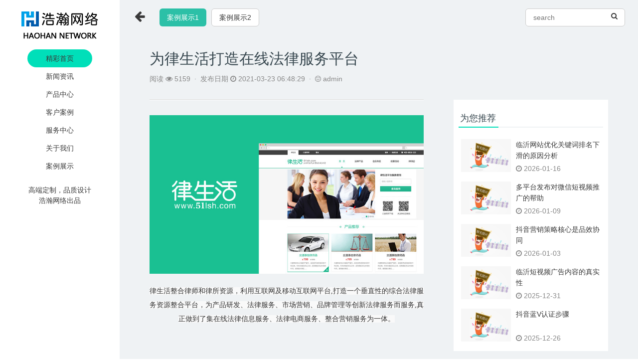

--- FILE ---
content_type: text/html; charset=utf-8
request_url: https://lyhaohan.com/xiangmuanli/anlizhanshi1/94.html
body_size: 3079
content:
<!DOCTYPE HTML>
<html>
<head>
<title>为律生活打造在线法律服务平台 - 临沂浩瀚网络服务有限公司</title>
<meta name="Keywords" content="临沂网络公司,临沂网站建设,临沂网站推广,临沂网站优化,临沂手机网站制作,临沂微信小程序,临沂g3云推广,临沂百度爱采购" />
<meta name="Description" content="浩瀚网络服务有限公司专注于中小型企业的临沂网站建设推广优化,实现手机站,电脑站,微信小程序三网合一,能看到效果的临沂百度爱采购,tel:13678697686" />
<meta name="renderer" content="webkit">
<meta charset="utf-8" />
<meta http-equiv="X-UA-Compatible" content="IE=edge,chrome=1">
<meta name="viewport" content="width=device-width, initial-scale=1.0, user-scalable=0, minimal-ui">
<link rel="stylesheet" href="/skin/css/haohan.css">
<link rel="stylesheet" href="/skin/css/font-awesome.min.css">
<!--[if IE 9]>
<link rel="stylesheet" href="/skin/css/aitecms-ie9-1.css">
<link rel="stylesheet" href="/skin/css/aitecms-ie9-2.css">
<link rel="stylesheet" href="/skin/css/aitecms-ie9-3.css">
<link rel="stylesheet" href="/skin/css/aitecms-ie9-4.css">
<![endif]-->
<!--[if lt IE 10]>
<script src="/skin/js/media.match.min.js"></script>
<script src="/skin/js/respond.min.js"></script>
<script src="/skin/js/classlist.min.js"></script>
<![endif]-->

</head>

<body class="active">
<header role="heading" class="active"> <!-- html --><script type="text/javascript" src="https://b.bdstatic.com/searchbox/icms/searchbox/js/swan-2.0.22.js"></script>
<div class="head-box">
 <div class="head-top">
 <div class="logo-box"> <a href="/" title="临沂浩瀚网络服务有限公司"> <img src="/skin/images/1480412957.png" title="临沂浩瀚网络服务有限公司" alt="临沂浩瀚网络服务有限公司"> </a> </div>
 <div class="jodo-box">
 <!--p><img src="/skin/images/weixin.jpg" alt="扫一扫微信二维码"/></p>
 <p>扫一扫微信二维码 <em class="fa fa-mobile-phone"></em></p-->
 </div>
 </div>
 <div class="nav-cut">
 <ul>
 <li ><a href="/" title="精彩首页">精彩首页</a></li>
  
 <li > <a href="/xinwenzixun/" title="新闻资讯" data-alert="全部">新闻资讯</a>
 
 <ul>
 
  <li class="nav2"><a href="/xinwenzixun/gongsixinwen/" data-alert="全部">公司新闻</a></li>
   
  <li class="nav2"><a href="/xinwenzixun/xingyexinwen/" data-alert="全部">行业新闻</a></li>
   
  <li class="nav2"><a href="/xinwenzixun/meitibaodao/" data-alert="全部">媒体报导</a></li>
   
 </ul>
 </li>
 
 <li > <a href="/chanpinzhongxin/" title="产品中心" data-alert="全部">产品中心</a>
 
 <ul>
 
  <li class="nav2"><a href="/chanpinzhongxin/weixinkaifa/" data-alert="全部">高端定制网站</a></li>
   
  <li class="nav2"><a href="/chanpinzhongxin/webseo/" data-alert="全部">网站优化推广</a></li>
   
  <li class="nav2"><a href="/chanpinzhongxin/aicaigou/" data-alert="全部">百度爱采购</a></li>
   
  <li class="nav2"><a href="/chanpinzhongxin/baiduxiala/" data-alert="全部">百度下拉</a></li>
   
  <li class="nav2"><a href="/chanpinzhongxin/dyksrenzheng/" data-alert="全部">抖音快手认证</a></li>
   
  <li class="nav2"><a href="/chanpinzhongxin/91huoke/" data-alert="全部">91获客</a></li>
   
 </ul>
 </li>
 
 <li class="nav1 active"> <a href="/xiangmuanli/" title="客户案例" data-alert="全部">客户案例</a>
 
 <ul>
 
  <li class="nav2"><a href="/xiangmuanli/anlizhanshi1/" data-alert="全部">案例展示1</a></li>
   
  <li class="nav2"><a href="/xiangmuanli/anlizhanshi2/" data-alert="全部">案例展示2</a></li>
   
 </ul>
 </li>
 
 <li > <a href="/fuwuzhongxin/" title="服务中心" data-alert="全部">服务中心</a>
 
 <ul>
 
  <li class="nav2"><a href="/fuwuzhongxin/changjianwenti/" data-alert="全部">常见问题</a></li>
   
 </ul>
 </li>
 
 <li > <a href="/guanyuwomen/" title="关于我们" data-alert="全部">关于我们</a>
 
 <ul>
 
 </ul>
 </li>
 
 <li > <a href="http://muban.lyhaohan.com" title="案例展示" data-alert="全部">案例展示</a>
 
 <ul>
 
 </ul>
 </li>
 
 <li class="background"></li>
 </ul>
 </div>
 <div class="head-bottom">
 <div class="foto-box">
 <div class="social-box"> <!--a href="http://wpa.qq.com/msgrd?v=3&uin=3259680788&site=qq&menu=yes" rel="nofollow" target="_blank"> <i class="fa fa-qq"></i> </a> <a href="" rel="nofollow" target="_blank"><i class="fa fa-weibo"></i></a> <a id="met-weixin"><i class="fa fa-weixin"></i></a-->
 <div id="met-weixin-content" class="hide">
  <div class="text-center met-weixin-img"><!--img src="/skin/images/weixin.jpg" /--></div>
 </div>
 </div>
 <div class="foto-cut">高端定制，品质设计</div>
 <div class="powered_by_metinfo"> 浩瀚网络出品 </div>
 </div>
 </div>
</div>
 </header>
<section role="main" class="subpage active">
 <div class="main-box">
 <div class="sidebar-header active">
 <div class="sidebar-icon active"> <i class="fa fa-arrow-left"></i> <i class="fa fa-th-list"></i> </div>
 <div class="sidebar-nav">
 <ol>
  全部
 </ol>
 <ul>
 
  <li class="active"><a href='/xiangmuanli/anlizhanshi1/' title='案例展示1' class="active">案例展示1</a></li>
  
  <li ><a href='/xiangmuanli/anlizhanshi2/' title='案例展示2' >案例展示2</a></li>
  
 </ul>
 </div>
 <div class="sidebar-search">
 <form name="formsearch" action="/search/" method="get">
  <input type="hidden" name="kwtype" value="0" />
  <input type="input" name="q" class="searchword" placeholder="search" />
  <input type="submit" class="hidden" value=" " />
  <i class="fa fa-search"></i>
 </form>
 </div>
 </div>
 <div class="information-table">
 <div class="information-row">
 <div class="information-descript info1">
  <div class="information-title">
  <h1>为律生活打造在线法律服务平台</h1>
  <em> <u>阅读</u> <i class="fa fa-eye"></i> 
  5159 
   ·  <u>发布日期</u> <i class="fa fa-clock-o"></i> 2021-03-23 06:48:29
   ·  <i class="fa fa-smile-o"></i> admin </em> </div>
  <div class="information-content"> <div style="text-align: center;"><img src="/uploads/allimg/c160901/14HGZU25T0-19193.jpg" style="line-height: 1.8em;"></div><div><div style="text-align: center;"><br></div><div style="text-align: center;"><span style="color: rgb(51, 51, 51); font-family: 'Microsoft YaHei'; line-height: 28px; background-color: rgb(249, 249, 249);">律生活整合律师和律所资源，利用互联网及移动互联网平台,打造一个垂直性的综合法律服务资源整合平台，为产品研发、法律服务、市场营销、品牌管理等创新法律服务而服务,真正做到了集在线法律信息服务、法律电商服务、整合营销服务为一体。</span></div></div> </div>
 </div>
 <div class="information-hots">
  <div>
  <h3>为您推荐</h3>
  <ul>
  
  <li> <a href="/xinwenzixun/meitibaodao/580.html" title="临沂网站优化关键词排名下滑的原因分析" target='_self'> <img data-original="/static/images/nopic.png" srcset="/static/images/nopic.png" title="临沂网站优化关键词排名下滑的原因分析" > <span>临沂网站优化关键词排名下滑的原因分析</span> <font><i class="fa fa-clock-o"></i> 2026-01-16</font> </a> </li>
  
  <li> <a href="/xinwenzixun/xingyexinwen/579.html" title="多平台发布对微信短视频推广的帮助" target='_self'> <img data-original="/static/images/nopic.png" srcset="/static/images/nopic.png" title="多平台发布对微信短视频推广的帮助" > <span>多平台发布对微信短视频推广的帮助</span> <font><i class="fa fa-clock-o"></i> 2026-01-09</font> </a> </li>
  
  <li> <a href="/xinwenzixun/xingyexinwen/578.html" title="​抖音营销策略核心是‌品效协同‌" target='_self'> <img data-original="/static/images/nopic.png" srcset="/static/images/nopic.png" title="​抖音营销策略核心是‌品效协同‌" > <span>​抖音营销策略核心是‌品效协同‌</span> <font><i class="fa fa-clock-o"></i> 2026-01-03</font> </a> </li>
  
  <li> <a href="/xinwenzixun/xingyexinwen/577.html" title="临沂短视频广告内容的真实性" target='_self'> <img data-original="/static/images/nopic.png" srcset="/static/images/nopic.png" title="临沂短视频广告内容的真实性" > <span>临沂短视频广告内容的真实性</span> <font><i class="fa fa-clock-o"></i> 2025-12-31</font> </a> </li>
  
  <li> <a href="/xinwenzixun/xingyexinwen/576.html" title="抖音蓝V认证步骤" target='_self'> <img data-original="/static/images/nopic.png" srcset="/static/images/nopic.png" title="抖音蓝V认证步骤" > <span>抖音蓝V认证步骤</span> <font><i class="fa fa-clock-o"></i> 2025-12-26</font> </a> </li>
  
  </ul>
  </div>
 </div>
 </div>
 </div>
 <div class="page-main">
 <ul class="pager pager-round">
 <li class="previous ">上一篇：<a href="/xiangmuanli/anlizhanshi1/93.html">Jackery app</a></li>
 <li class="next"> 下一篇：<a href="/xiangmuanli/anlizhanshi1/95.html">优品汇手机助手</a> </li>
 </ul>
 </div>
 <button type="button" class="btn btn-icon btn-primary btn-squared met-scroll-top hide"> <i class="icon wb-chevron-up" aria-hidden="true"></i> </button>
 <script src="/skin/js/haohan.js"></script> 
 </div>
 <footer >
 <p>Copyright &copy; 2011-2021  临沂浩瀚网络服务有限公司 版权所有 </p>
 </footer>
</section>
</body>
</html>

--- FILE ---
content_type: text/css
request_url: https://lyhaohan.com/skin/css/haohan.css
body_size: 139251
content:

.dede_pages {
}
.dede_pages ul {
	float: left;
	padding: 12px 0px 12px 16px;
}
.dede_pages ul li {
	list-style: none;
	float: left;
	font-family: Tahoma;
	line-height: 17px;
	margin-right: 6px;
	padding: 5px;
	border: 1px solid #ccc;
}
.dede_pages ul li a {
	float: left;
	color: #555;
	display: block;
}
.dede_pages ul li a:hover {
	color: #690;
	text-decoration: none;
}
.dede_pages ul li.thisclass, .dede_pages ul li.thisclass a, .pagebox ul li.thisclass a:hover {
	background-color: #F8F8F8;
	padding: 5px;
	font-weight: bold;
}
.dede_pages .pageinfo {
	padding: 5px;
	color: #999;
}
.dede_pages .pageinfo strong {
	color: #555;
	font-weight: normal;
	margin: 0px 2px;
}
html {
	font-family: sans-serif;
	-webkit-text-size-adjust: 100%;
	-ms-text-size-adjust: 100%
}
body {
	margin: 0
}
article, aside, details, figcaption, figure, footer, header, hgroup, main, menu, nav, section, summary {
	display: block
}
audio, canvas, progress, video {
	display: inline-block;
	vertical-align: baseline
}
audio:not([controls]) {
	display: none;
	height: 0
}
[hidden], template {
display:none
}
a {
	background-color: transparent
}
a:active, a:hover {
	outline: 0
}
abbr[title] {
	border-bottom: 1px dotted
}
b, strong {
	font-weight: 700
}
dfn {
	font-style: italic
}
h1 {
	margin: .67em 0;
	font-size: 2em
}
mark {
	color: #000;
	background: #ff0
}
small {
	font-size: 80%
}
sub, sup {
	position: relative;
	font-size: 75%;
	line-height: 0;
	vertical-align: baseline
}
sup {
	top: -.5em
}
sub {
	bottom: -.25em
}
img {
	border: 0
}
svg:not(:root) {
	overflow: hidden
}
figure {
	margin: 1em 40px
}
hr {
	height: 0;
	-webkit-box-sizing: content-box;
	-moz-box-sizing: content-box;
	box-sizing: content-box
}
pre {
	overflow: auto
}
code, kbd, pre, samp {
	font-family: monospace, monospace;
	font-size: 1em
}
button, input, optgroup, select, textarea {
	margin: 0;
	font: inherit;
	color: inherit
}
button {
	overflow: visible
}
button, select {
	text-transform: none
}
button, html input[type=button], input[type=reset], input[type=submit] {
	-webkit-appearance: button;
	cursor: pointer
}
button[disabled], html input[disabled] {
	cursor: default
}
button::-moz-focus-inner, input::-moz-focus-inner {
padding:0;
border:0
}
input {
	line-height: normal
}
input[type=checkbox], input[type=radio] {
	-webkit-box-sizing: border-box;
	-moz-box-sizing: border-box;
	box-sizing: border-box;
	padding: 0
}
input[type=number]::-webkit-inner-spin-button, input[type=number]::-webkit-outer-spin-button {
height:auto
}
input[type=search] {
	-webkit-box-sizing: content-box;
	-moz-box-sizing: content-box;
	box-sizing: content-box;
	-webkit-appearance: textfield
}
input[type=search]::-webkit-search-cancel-button, input[type=search]::-webkit-search-decoration {
-webkit-appearance:none
}
fieldset {
	padding: .35em .625em .75em;
	margin: 0 2px;
	border: 1px solid silver
}
legend {
	padding: 0;
	border: 0
}
textarea {
	overflow: auto
}
optgroup {
	font-weight: 700
}
table {
	border-spacing: 0;
	border-collapse: collapse
}
td, th {
	padding: 0
}/*! Source: https://github.com/h5bp/html5-boilerplate/blob/master/src/css/main.css */
@media print {
*, :after, :before {
	color: #000!important;
	text-shadow: none!important;
	background: 0 0!important;
	-webkit-box-shadow: none!important;
	box-shadow: none!important
}
a, a:visited {
	text-decoration: underline
}
a[href]:after {
	content: " (" attr(href) ")"
}
abbr[title]:after {
	content: " (" attr(title) ")"
}
a[href^="javascript:"]:after, a[href^="#"]:after {
	content: ""
}
blockquote, pre {
	border: 1px solid #999;
	page-break-inside: avoid
}
thead {
	display: table-header-group
}
img, tr {
	page-break-inside: avoid
}
img {
	max-width: 100%!important
}
h2, h3, p {
	orphans: 3;
	widows: 3
}
h2, h3 {
	page-break-after: avoid
}
.navbar {
	display: none
}
.btn>.caret, .dropup>.btn>.caret {
	border-top-color: #000!important
}
.label {
	border: 1px solid #000
}
.table {
	border-collapse: collapse!important
}
.table td, .table th {
	background-color: #fff!important
}
.table-bordered td, .table-bordered th {
	border: 1px solid #ddd!important
}
}
* {
	-webkit-box-sizing: border-box;
	-moz-box-sizing: border-box;
	box-sizing: border-box
}
:after, :before {
	-webkit-box-sizing: border-box;
	-moz-box-sizing: border-box;
	box-sizing: border-box
}
html {
	font-size: 10px;
	-webkit-tap-highlight-color: rgba(0,0,0,0)
}
body {
	font-family: Roboto, sans-serif;
	font-size: 14px;
	line-height: 1.57142857;
	color: #76838f;
	background-color: #fff
}
button, input, select, textarea {
	font-family: inherit;
	font-size: inherit;
	line-height: inherit
}
a {
	color: #62a8ea;
	text-decoration: none
}
a:focus, a:hover {
	color: #89bceb;
	text-decoration: underline
}
a:focus {
	outline: thin dotted;
	outline: 5px auto -webkit-focus-ring-color;
	outline-offset: -2px
}
figure {
	margin: 0
}
img {
	vertical-align: middle
}
.carousel-inner>.item>a>img, .carousel-inner>.item>img, .img-responsive, .thumbnail a>img, .thumbnail>img {
	display: block;
	max-width: 100%;
	height: auto
}
.img-rounded {
	border-radius: 4px
}
.img-thumbnail {
	display: inline-block;
	max-width: 100%;
	height: auto;
	padding: 4px;
	line-height: 1.57142857;
	background-color: #fff;
	border: 1px solid #e4eaec;
	border-radius: 3px;
	-webkit-transition: all .2s ease-in-out;
	-o-transition: all .2s ease-in-out;
	transition: all .2s ease-in-out
}
.img-circle {
	border-radius: 50%
}
hr {
	margin-top: 22px;
	margin-bottom: 22px;
	border: 0;
	border-top: 1px solid #e4eaec
}
.sr-only {
	position: absolute;
	width: 1px;
	height: 1px;
	padding: 0;
	margin: -1px;
	overflow: hidden;
	clip: rect(0,0,0,0);
	border: 0
}
.sr-only-focusable:active, .sr-only-focusable:focus {
	position: static;
	width: auto;
	height: auto;
	margin: 0;
	overflow: visible;
	clip: auto
}
[role=button] {
cursor:pointer
}
.h1, .h2, .h3, .h4, .h5, .h6, h1, h2, h3, h4, h5, h6 {
	font-family: Roboto, sans-serif;
	font-weight: 400;
	line-height: 1.2;
	color: #37474f
}
.h1 .small, .h1 small, .h2 .small, .h2 small, .h3 .small, .h3 small, .h4 .small, .h4 small, .h5 .small, .h5 small, .h6 .small, .h6 small, h1 .small, h1 small, h2 .small, h2 small, h3 .small, h3 small, h4 .small, h4 small, h5 .small, h5 small, h6 .small, h6 small {
	font-weight: 400;
	line-height: 1;
	color: #a3afb7
}
.h1, .h2, .h3, h1, h2, h3 {
	margin-top: 22px;
	margin-bottom: 11px
}
.h1 .small, .h1 small, .h2 .small, .h2 small, .h3 .small, .h3 small, h1 .small, h1 small, h2 .small, h2 small, h3 .small, h3 small {
	font-size: 65%
}
.h4, .h5, .h6, h4, h5, h6 {
	margin-top: 11px;
	margin-bottom: 11px
}
.h4 .small, .h4 small, .h5 .small, .h5 small, .h6 .small, .h6 small, h4 .small, h4 small, h5 .small, h5 small, h6 .small, h6 small {
	font-size: 75%
}
.h1, h1 {
	font-size: 36px
}
.h2, h2 {
	font-size: 30px
}
.h3, h3 {
	font-size: 24px
}
.h4, h4 {
	font-size: 18px
}
.h5, h5 {
	font-size: 14px
}
.h6, h6 {
	font-size: 12px
}
p {
	margin: 0 0 11px
}
.lead {
	margin-bottom: 22px;
	font-size: 16px;
	font-weight: 300;
	line-height: 1.4
}
@media (min-width:768px) {
.lead {
	font-size: 21px
}
}
.small, small {
	font-size: 85%
}
.mark, mark {
	padding: .2em;
	background-color: #f2a654
}
.text-left {
	text-align: left
}
.text-right {
	text-align: right
}
.text-center {
	text-align: center
}
.text-justify {
	text-align: justify
}
.text-nowrap {
	white-space: nowrap
}
.text-lowercase {
	text-transform: lowercase
}
.text-uppercase {
	text-transform: uppercase
}
.text-capitalize {
	text-transform: capitalize
}
.text-muted {
	color: #526069
}
.text-primary {
	color: #62a8ea
}
a.text-primary:focus, a.text-primary:hover {
	color: #358fe4
}
.text-success {
	color: #fff
}
a.text-success:focus, a.text-success:hover {
	color: #e6e6e6
}
.text-info {
	color: #fff
}
a.text-info:focus, a.text-info:hover {
	color: #e6e6e6
}
.text-warning {
	color: #fff
}
a.text-warning:focus, a.text-warning:hover {
	color: #e6e6e6
}
.text-danger {
	color: #fff
}
a.text-danger:focus, a.text-danger:hover {
	color: #e6e6e6
}
.bg-primary {
	color: #fff;
	background-color: #62a8ea
}
a.bg-primary:focus, a.bg-primary:hover {
	background-color: #358fe4
}
.bg-success {
	background-color: #46be8a
}
a.bg-success:focus, a.bg-success:hover {
	background-color: #369b6f
}
.bg-info {
	background-color: #57c7d4
}
a.bg-info:focus, a.bg-info:hover {
	background-color: #33b6c5
}
.bg-warning {
	background-color: #f2a654
}
a.bg-warning:focus, a.bg-warning:hover {
	background-color: #ee8d25
}
.bg-danger {
	background-color: #f96868
}
a.bg-danger:focus, a.bg-danger:hover {
	background-color: #f73737
}
.page-header {
	padding-bottom: 10px;
	margin: 44px 0 22px;
	border-bottom: 1px solid transparent
}
ol, ul {
	margin-top: 0;
	margin-bottom: 11px
}
ol ol, ol ul, ul ol, ul ul {
	margin-bottom: 0
}
.list-unstyled {
	padding-left: 0;
	list-style: none
}
.list-inline {
	padding-left: 0;
	margin-left: -5px;
	list-style: none
}
.list-inline>li {
	display: inline-block;
	padding-right: 5px;
	padding-left: 5px
}
dl {
	margin-top: 0;
	margin-bottom: 22px
}
dd, dt {
	line-height: 1.57142857
}
dt {
	font-weight: 700
}
dd {
	margin-left: 0
}
@media (min-width:768px) {
.dl-horizontal dt {
	float: left;
	width: 160px;
	overflow: hidden;
	clear: left;
	text-align: right;
	text-overflow: ellipsis;
	white-space: nowrap
}
.dl-horizontal dd {
	margin-left: 180px
}
}
abbr[data-original-title], abbr[title] {
	cursor: help;
	border-bottom: 1px dotted #e4eaec
}
.initialism {
	font-size: 90%;
	text-transform: uppercase
}
blockquote {
	padding: 11px 22px;
	margin: 0 0 22px;
	font-size: 17.5px;
	border-left: 5px solid #e4eaec
}
blockquote ol:last-child, blockquote p:last-child, blockquote ul:last-child {
	margin-bottom: 0
}
blockquote .small, blockquote footer, blockquote small {
	display: block;
	font-size: 80%;
	line-height: 1.57142857;
	color: #a3afb7
}
blockquote .small:before, blockquote footer:before, blockquote small:before {
	content: '\2014 \00A0'
}
.blockquote-reverse, blockquote.pull-right {
	padding-right: 15px;
	padding-left: 0;
	text-align: right;
	border-right: 5px solid #e4eaec;
	border-left: 0
}
.blockquote-reverse .small:before, .blockquote-reverse footer:before, .blockquote-reverse small:before, blockquote.pull-right .small:before, blockquote.pull-right footer:before, blockquote.pull-right small:before {
	content: ''
}
.blockquote-reverse .small:after, .blockquote-reverse footer:after, .blockquote-reverse small:after, blockquote.pull-right .small:after, blockquote.pull-right footer:after, blockquote.pull-right small:after {
	content: '\00A0 \2014'
}
address {
	margin-bottom: 22px;
	font-style: normal;
	line-height: 1.57142857
}
code, kbd, pre, samp {
	font-family: Menlo, Monaco, Consolas, "Courier New", monospace
}
code {
	padding: 2px 4px;
	font-size: 90%;
	color: #5683ad;
	background-color: rgba(232,241,248,.1);
	border-radius: 3px
}
kbd {
	padding: 2px 4px;
	font-size: 90%;
	color: #fff;
	background-color: #62a8ea;
	border-radius: 2px;
	-webkit-box-shadow: inset 0 -1px 0 rgba(0,0,0,.25);
	box-shadow: inset 0 -1px 0 rgba(0,0,0,.25)
}
kbd kbd {
	padding: 0;
	font-size: 100%;
	font-weight: 700;
	-webkit-box-shadow: none;
	box-shadow: none
}
pre {
	display: block;
	padding: 10.5px;
	margin: 0 0 11px;
	font-size: 13px;
	line-height: 1.57142857;
	color: inherit;
	word-break: break-all;
	word-wrap: break-word;
	background-color: #fff;
	border: 1px solid #ecf5fc;
	border-radius: 3px
}
pre code {
	padding: 0;
	font-size: inherit;
	color: inherit;
	white-space: pre-wrap;
	background-color: transparent;
	border-radius: 0
}
.pre-scrollable {
	max-height: 340px;
	overflow-y: scroll
}
.container {
	padding-right: 15px;
	padding-left: 15px;
	margin-right: auto;
	margin-left: auto
}
@media (min-width:768px) {
.container {
	width: 750px
}
}
@media (min-width:992px) {
.container {
	width: 970px
}
}
@media (min-width:1200px) {
.container {
	width: 1170px
}
}
.container-fluid {
	padding-right: 15px;
	padding-left: 15px;
	margin-right: auto;
	margin-left: auto
}
.row {
	margin-right: -15px;
	margin-left: -15px
}
.col-lg-1, .col-lg-10, .col-lg-11, .col-lg-12, .col-lg-2, .col-lg-3, .col-lg-4, .col-lg-5, .col-lg-6, .col-lg-7, .col-lg-8, .col-lg-9, .col-md-1, .col-md-10, .col-md-11, .col-md-12, .col-md-2, .col-md-3, .col-md-4, .col-md-5, .col-md-6, .col-md-7, .col-md-8, .col-md-9, .col-sm-1, .col-sm-10, .col-sm-11, .col-sm-12, .col-sm-2, .col-sm-3, .col-sm-4, .col-sm-5, .col-sm-6, .col-sm-7, .col-sm-8, .col-sm-9, .col-xs-1, .col-xs-10, .col-xs-11, .col-xs-12, .col-xs-2, .col-xs-3, .col-xs-4, .col-xs-5, .col-xs-6, .col-xs-7, .col-xs-8, .col-xs-9 {
	position: relative;
	min-height: 1px;
	padding-right: 15px;
	padding-left: 15px
}
.col-xs-1, .col-xs-10, .col-xs-11, .col-xs-12, .col-xs-2, .col-xs-3, .col-xs-4, .col-xs-5, .col-xs-6, .col-xs-7, .col-xs-8, .col-xs-9 {
	float: left
}
.col-xs-12 {
	width: 100%
}
.col-xs-11 {
	width: 91.66666667%
}
.col-xs-10 {
	width: 83.33333333%
}
.col-xs-9 {
	width: 75%
}
.col-xs-8 {
	width: 66.66666667%
}
.col-xs-7 {
	width: 58.33333333%
}
.col-xs-6 {
	width: 50%
}
.col-xs-5 {
	width: 41.66666667%
}
.col-xs-4 {
	width: 33.33333333%
}
.col-xs-3 {
	width: 25%
}
.col-xs-2 {
	width: 16.66666667%
}
.col-xs-1 {
	width: 8.33333333%
}
.col-xs-pull-12 {
	right: 100%
}
.col-xs-pull-11 {
	right: 91.66666667%
}
.col-xs-pull-10 {
	right: 83.33333333%
}
.col-xs-pull-9 {
	right: 75%
}
.col-xs-pull-8 {
	right: 66.66666667%
}
.col-xs-pull-7 {
	right: 58.33333333%
}
.col-xs-pull-6 {
	right: 50%
}
.col-xs-pull-5 {
	right: 41.66666667%
}
.col-xs-pull-4 {
	right: 33.33333333%
}
.col-xs-pull-3 {
	right: 25%
}
.col-xs-pull-2 {
	right: 16.66666667%
}
.col-xs-pull-1 {
	right: 8.33333333%
}
.col-xs-pull-0 {
	right: auto
}
.col-xs-push-12 {
	left: 100%
}
.col-xs-push-11 {
	left: 91.66666667%
}
.col-xs-push-10 {
	left: 83.33333333%
}
.col-xs-push-9 {
	left: 75%
}
.col-xs-push-8 {
	left: 66.66666667%
}
.col-xs-push-7 {
	left: 58.33333333%
}
.col-xs-push-6 {
	left: 50%
}
.col-xs-push-5 {
	left: 41.66666667%
}
.col-xs-push-4 {
	left: 33.33333333%
}
.col-xs-push-3 {
	left: 25%
}
.col-xs-push-2 {
	left: 16.66666667%
}
.col-xs-push-1 {
	left: 8.33333333%
}
.col-xs-push-0 {
	left: auto
}
.col-xs-offset-12 {
	margin-left: 100%
}
.col-xs-offset-11 {
	margin-left: 91.66666667%
}
.col-xs-offset-10 {
	margin-left: 83.33333333%
}
.col-xs-offset-9 {
	margin-left: 75%
}
.col-xs-offset-8 {
	margin-left: 66.66666667%
}
.col-xs-offset-7 {
	margin-left: 58.33333333%
}
.col-xs-offset-6 {
	margin-left: 50%
}
.col-xs-offset-5 {
	margin-left: 41.66666667%
}
.col-xs-offset-4 {
	margin-left: 33.33333333%
}
.col-xs-offset-3 {
	margin-left: 25%
}
.col-xs-offset-2 {
	margin-left: 16.66666667%
}
.col-xs-offset-1 {
	margin-left: 8.33333333%
}
.col-xs-offset-0 {
	margin-left: 0
}
@media (min-width:768px) {
.col-sm-1, .col-sm-10, .col-sm-11, .col-sm-12, .col-sm-2, .col-sm-3, .col-sm-4, .col-sm-5, .col-sm-6, .col-sm-7, .col-sm-8, .col-sm-9 {
	float: left
}
.col-sm-12 {
	width: 100%
}
.col-sm-11 {
	width: 91.66666667%
}
.col-sm-10 {
	width: 83.33333333%
}
.col-sm-9 {
	width: 75%
}
.col-sm-8 {
	width: 66.66666667%
}
.col-sm-7 {
	width: 58.33333333%
}
.col-sm-6 {
	width: 50%
}
.col-sm-5 {
	width: 41.66666667%
}
.col-sm-4 {
	width: 33.33333333%
}
.col-sm-3 {
	width: 25%
}
.col-sm-2 {
	width: 16.66666667%
}
.col-sm-1 {
	width: 8.33333333%
}
.col-sm-pull-12 {
	right: 100%
}
.col-sm-pull-11 {
	right: 91.66666667%
}
.col-sm-pull-10 {
	right: 83.33333333%
}
.col-sm-pull-9 {
	right: 75%
}
.col-sm-pull-8 {
	right: 66.66666667%
}
.col-sm-pull-7 {
	right: 58.33333333%
}
.col-sm-pull-6 {
	right: 50%
}
.col-sm-pull-5 {
	right: 41.66666667%
}
.col-sm-pull-4 {
	right: 33.33333333%
}
.col-sm-pull-3 {
	right: 25%
}
.col-sm-pull-2 {
	right: 16.66666667%
}
.col-sm-pull-1 {
	right: 8.33333333%
}
.col-sm-pull-0 {
	right: auto
}
.col-sm-push-12 {
	left: 100%
}
.col-sm-push-11 {
	left: 91.66666667%
}
.col-sm-push-10 {
	left: 83.33333333%
}
.col-sm-push-9 {
	left: 75%
}
.col-sm-push-8 {
	left: 66.66666667%
}
.col-sm-push-7 {
	left: 58.33333333%
}
.col-sm-push-6 {
	left: 50%
}
.col-sm-push-5 {
	left: 41.66666667%
}
.col-sm-push-4 {
	left: 33.33333333%
}
.col-sm-push-3 {
	left: 25%
}
.col-sm-push-2 {
	left: 16.66666667%
}
.col-sm-push-1 {
	left: 8.33333333%
}
.col-sm-push-0 {
	left: auto
}
.col-sm-offset-12 {
	margin-left: 100%
}
.col-sm-offset-11 {
	margin-left: 91.66666667%
}
.col-sm-offset-10 {
	margin-left: 83.33333333%
}
.col-sm-offset-9 {
	margin-left: 75%
}
.col-sm-offset-8 {
	margin-left: 66.66666667%
}
.col-sm-offset-7 {
	margin-left: 58.33333333%
}
.col-sm-offset-6 {
	margin-left: 50%
}
.col-sm-offset-5 {
	margin-left: 41.66666667%
}
.col-sm-offset-4 {
	margin-left: 33.33333333%
}
.col-sm-offset-3 {
	margin-left: 25%
}
.col-sm-offset-2 {
	margin-left: 16.66666667%
}
.col-sm-offset-1 {
	margin-left: 8.33333333%
}
.col-sm-offset-0 {
	margin-left: 0
}
}
@media (min-width:992px) {
.col-md-1, .col-md-10, .col-md-11, .col-md-12, .col-md-2, .col-md-3, .col-md-4, .col-md-5, .col-md-6, .col-md-7, .col-md-8, .col-md-9 {
	float: left
}
.col-md-12 {
	width: 100%
}
.col-md-11 {
	width: 91.66666667%
}
.col-md-10 {
	width: 83.33333333%
}
.col-md-9 {
	width: 75%
}
.col-md-8 {
	width: 66.66666667%
}
.col-md-7 {
	width: 58.33333333%
}
.col-md-6 {
	width: 50%
}
.col-md-5 {
	width: 41.66666667%
}
.col-md-4 {
	width: 33.33333333%
}
.col-md-3 {
	width: 25%
}
.col-md-2 {
	width: 16.66666667%
}
.col-md-1 {
	width: 8.33333333%
}
.col-md-pull-12 {
	right: 100%
}
.col-md-pull-11 {
	right: 91.66666667%
}
.col-md-pull-10 {
	right: 83.33333333%
}
.col-md-pull-9 {
	right: 75%
}
.col-md-pull-8 {
	right: 66.66666667%
}
.col-md-pull-7 {
	right: 58.33333333%
}
.col-md-pull-6 {
	right: 50%
}
.col-md-pull-5 {
	right: 41.66666667%
}
.col-md-pull-4 {
	right: 33.33333333%
}
.col-md-pull-3 {
	right: 25%
}
.col-md-pull-2 {
	right: 16.66666667%
}
.col-md-pull-1 {
	right: 8.33333333%
}
.col-md-pull-0 {
	right: auto
}
.col-md-push-12 {
	left: 100%
}
.col-md-push-11 {
	left: 91.66666667%
}
.col-md-push-10 {
	left: 83.33333333%
}
.col-md-push-9 {
	left: 75%
}
.col-md-push-8 {
	left: 66.66666667%
}
.col-md-push-7 {
	left: 58.33333333%
}
.col-md-push-6 {
	left: 50%
}
.col-md-push-5 {
	left: 41.66666667%
}
.col-md-push-4 {
	left: 33.33333333%
}
.col-md-push-3 {
	left: 25%
}
.col-md-push-2 {
	left: 16.66666667%
}
.col-md-push-1 {
	left: 8.33333333%
}
.col-md-push-0 {
	left: auto
}
.col-md-offset-12 {
	margin-left: 100%
}
.col-md-offset-11 {
	margin-left: 91.66666667%
}
.col-md-offset-10 {
	margin-left: 83.33333333%
}
.col-md-offset-9 {
	margin-left: 75%
}
.col-md-offset-8 {
	margin-left: 66.66666667%
}
.col-md-offset-7 {
	margin-left: 58.33333333%
}
.col-md-offset-6 {
	margin-left: 50%
}
.col-md-offset-5 {
	margin-left: 41.66666667%
}
.col-md-offset-4 {
	margin-left: 33.33333333%
}
.col-md-offset-3 {
	margin-left: 25%
}
.col-md-offset-2 {
	margin-left: 16.66666667%
}
.col-md-offset-1 {
	margin-left: 8.33333333%
}
.col-md-offset-0 {
	margin-left: 0
}
}
@media (min-width:1200px) {
.col-lg-1, .col-lg-10, .col-lg-11, .col-lg-12, .col-lg-2, .col-lg-3, .col-lg-4, .col-lg-5, .col-lg-6, .col-lg-7, .col-lg-8, .col-lg-9 {
	float: left
}
.col-lg-12 {
	width: 100%
}
.col-lg-11 {
	width: 91.66666667%
}
.col-lg-10 {
	width: 83.33333333%
}
.col-lg-9 {
	width: 75%
}
.col-lg-8 {
	width: 66.66666667%
}
.col-lg-7 {
	width: 58.33333333%
}
.col-lg-6 {
	width: 50%
}
.col-lg-5 {
	width: 41.66666667%
}
.col-lg-4 {
	width: 33.33333333%
}
.col-lg-3 {
	width: 25%
}
.col-lg-2 {
	width: 16.66666667%
}
.col-lg-1 {
	width: 8.33333333%
}
.col-lg-pull-12 {
	right: 100%
}
.col-lg-pull-11 {
	right: 91.66666667%
}
.col-lg-pull-10 {
	right: 83.33333333%
}
.col-lg-pull-9 {
	right: 75%
}
.col-lg-pull-8 {
	right: 66.66666667%
}
.col-lg-pull-7 {
	right: 58.33333333%
}
.col-lg-pull-6 {
	right: 50%
}
.col-lg-pull-5 {
	right: 41.66666667%
}
.col-lg-pull-4 {
	right: 33.33333333%
}
.col-lg-pull-3 {
	right: 25%
}
.col-lg-pull-2 {
	right: 16.66666667%
}
.col-lg-pull-1 {
	right: 8.33333333%
}
.col-lg-pull-0 {
	right: auto
}
.col-lg-push-12 {
	left: 100%
}
.col-lg-push-11 {
	left: 91.66666667%
}
.col-lg-push-10 {
	left: 83.33333333%
}
.col-lg-push-9 {
	left: 75%
}
.col-lg-push-8 {
	left: 66.66666667%
}
.col-lg-push-7 {
	left: 58.33333333%
}
.col-lg-push-6 {
	left: 50%
}
.col-lg-push-5 {
	left: 41.66666667%
}
.col-lg-push-4 {
	left: 33.33333333%
}
.col-lg-push-3 {
	left: 25%
}
.col-lg-push-2 {
	left: 16.66666667%
}
.col-lg-push-1 {
	left: 8.33333333%
}
.col-lg-push-0 {
	left: auto
}
.col-lg-offset-12 {
	margin-left: 100%
}
.col-lg-offset-11 {
	margin-left: 91.66666667%
}
.col-lg-offset-10 {
	margin-left: 83.33333333%
}
.col-lg-offset-9 {
	margin-left: 75%
}
.col-lg-offset-8 {
	margin-left: 66.66666667%
}
.col-lg-offset-7 {
	margin-left: 58.33333333%
}
.col-lg-offset-6 {
	margin-left: 50%
}
.col-lg-offset-5 {
	margin-left: 41.66666667%
}
.col-lg-offset-4 {
	margin-left: 33.33333333%
}
.col-lg-offset-3 {
	margin-left: 25%
}
.col-lg-offset-2 {
	margin-left: 16.66666667%
}
.col-lg-offset-1 {
	margin-left: 8.33333333%
}
.col-lg-offset-0 {
	margin-left: 0
}
}
table {
	background-color: transparent
}
caption {
	padding-top: 8px;
	padding-bottom: 8px;
	color: #526069;
	text-align: left
}
th {
	text-align: left
}
.table {
	width: 100%;
	max-width: 100%;
	margin-bottom: 22px
}
.table>tbody>tr>td, .table>tbody>tr>th, .table>tfoot>tr>td, .table>tfoot>tr>th, .table>thead>tr>td, .table>thead>tr>th {
	padding: 8px;
	line-height: 1.57142857;
	vertical-align: top;
	border-top: 1px solid #e4eaec
}
.table>thead>tr>th {
	vertical-align: bottom;
	border-bottom: 2px solid #e4eaec
}
.table>caption+thead>tr:first-child>td, .table>caption+thead>tr:first-child>th, .table>colgroup+thead>tr:first-child>td, .table>colgroup+thead>tr:first-child>th, .table>thead:first-child>tr:first-child>td, .table>thead:first-child>tr:first-child>th {
	border-top: 0
}
.table>tbody+tbody {
	border-top: 2px solid #e4eaec
}
.table .table {
	background-color: #fff
}
.table-condensed>tbody>tr>td, .table-condensed>tbody>tr>th, .table-condensed>tfoot>tr>td, .table-condensed>tfoot>tr>th, .table-condensed>thead>tr>td, .table-condensed>thead>tr>th {
	padding: 5px
}
.table-bordered {
	border: 1px solid #e4eaec
}
.table-bordered>tbody>tr>td, .table-bordered>tbody>tr>th, .table-bordered>tfoot>tr>td, .table-bordered>tfoot>tr>th, .table-bordered>thead>tr>td, .table-bordered>thead>tr>th {
	border: 1px solid #e4eaec
}
.table-bordered>thead>tr>td, .table-bordered>thead>tr>th {
	border-bottom-width: 2px
}
.table-striped>tbody>tr:nth-of-type(odd) {
	background-color: rgba(243,247,249,.3)
}
.table-hover>tbody>tr:hover {
	background-color: #f3f7f9
}
table col[class*=col-] {
	position: static;
	display: table-column;
	float: none
}
table td[class*=col-], table th[class*=col-] {
	position: static;
	display: table-cell;
	float: none
}
.table>tbody>tr.active>td, .table>tbody>tr.active>th, .table>tbody>tr>td.active, .table>tbody>tr>th.active, .table>tfoot>tr.active>td, .table>tfoot>tr.active>th, .table>tfoot>tr>td.active, .table>tfoot>tr>th.active, .table>thead>tr.active>td, .table>thead>tr.active>th, .table>thead>tr>td.active, .table>thead>tr>th.active {
	background-color: #f3f7f9
}
.table-hover>tbody>tr.active:hover>td, .table-hover>tbody>tr.active:hover>th, .table-hover>tbody>tr:hover>.active, .table-hover>tbody>tr>td.active:hover, .table-hover>tbody>tr>th.active:hover {
	background-color: #e2ecf1
}
.table>tbody>tr.success>td, .table>tbody>tr.success>th, .table>tbody>tr>td.success, .table>tbody>tr>th.success, .table>tfoot>tr.success>td, .table>tfoot>tr.success>th, .table>tfoot>tr>td.success, .table>tfoot>tr>th.success, .table>thead>tr.success>td, .table>thead>tr.success>th, .table>thead>tr>td.success, .table>thead>tr>th.success {
	background-color: #46be8a
}
.table-hover>tbody>tr.success:hover>td, .table-hover>tbody>tr.success:hover>th, .table-hover>tbody>tr:hover>.success, .table-hover>tbody>tr>td.success:hover, .table-hover>tbody>tr>th.success:hover {
	background-color: #3dae7d
}
.table>tbody>tr.info>td, .table>tbody>tr.info>th, .table>tbody>tr>td.info, .table>tbody>tr>th.info, .table>tfoot>tr.info>td, .table>tfoot>tr.info>th, .table>tfoot>tr>td.info, .table>tfoot>tr>th.info, .table>thead>tr.info>td, .table>thead>tr.info>th, .table>thead>tr>td.info, .table>thead>tr>th.info {
	background-color: #57c7d4
}
.table-hover>tbody>tr.info:hover>td, .table-hover>tbody>tr.info:hover>th, .table-hover>tbody>tr:hover>.info, .table-hover>tbody>tr>td.info:hover, .table-hover>tbody>tr>th.info:hover {
	background-color: #43c0cf
}
.table>tbody>tr.warning>td, .table>tbody>tr.warning>th, .table>tbody>tr>td.warning, .table>tbody>tr>th.warning, .table>tfoot>tr.warning>td, .table>tfoot>tr.warning>th, .table>tfoot>tr>td.warning, .table>tfoot>tr>th.warning, .table>thead>tr.warning>td, .table>thead>tr.warning>th, .table>thead>tr>td.warning, .table>thead>tr>th.warning {
	background-color: #f2a654
}
.table-hover>tbody>tr.warning:hover>td, .table-hover>tbody>tr.warning:hover>th, .table-hover>tbody>tr:hover>.warning, .table-hover>tbody>tr>td.warning:hover, .table-hover>tbody>tr>th.warning:hover {
	background-color: #f09a3c
}
.table>tbody>tr.danger>td, .table>tbody>tr.danger>th, .table>tbody>tr>td.danger, .table>tbody>tr>th.danger, .table>tfoot>tr.danger>td, .table>tfoot>tr.danger>th, .table>tfoot>tr>td.danger, .table>tfoot>tr>th.danger, .table>thead>tr.danger>td, .table>thead>tr.danger>th, .table>thead>tr>td.danger, .table>thead>tr>th.danger {
	background-color: #f96868
}
.table-hover>tbody>tr.danger:hover>td, .table-hover>tbody>tr.danger:hover>th, .table-hover>tbody>tr:hover>.danger, .table-hover>tbody>tr>td.danger:hover, .table-hover>tbody>tr>th.danger:hover {
	background-color: #f84f4f
}
.table-responsive {
	min-height: .01%;
	overflow-x: auto
}
@media screen and (max-width:767px) {
.table-responsive {
	width: 100%;
	margin-bottom: 16.5px;
	overflow-y: hidden;
	-ms-overflow-style: -ms-autohiding-scrollbar;
	border: 1px solid #e4eaec
}
.table-responsive>.table {
	margin-bottom: 0
}
.table-responsive>.table>tbody>tr>td, .table-responsive>.table>tbody>tr>th, .table-responsive>.table>tfoot>tr>td, .table-responsive>.table>tfoot>tr>th, .table-responsive>.table>thead>tr>td, .table-responsive>.table>thead>tr>th {
	white-space: nowrap
}
.table-responsive>.table-bordered {
	border: 0
}
.table-responsive>.table-bordered>tbody>tr>td:first-child, .table-responsive>.table-bordered>tbody>tr>th:first-child, .table-responsive>.table-bordered>tfoot>tr>td:first-child, .table-responsive>.table-bordered>tfoot>tr>th:first-child, .table-responsive>.table-bordered>thead>tr>td:first-child, .table-responsive>.table-bordered>thead>tr>th:first-child {
	border-left: 0
}
.table-responsive>.table-bordered>tbody>tr>td:last-child, .table-responsive>.table-bordered>tbody>tr>th:last-child, .table-responsive>.table-bordered>tfoot>tr>td:last-child, .table-responsive>.table-bordered>tfoot>tr>th:last-child, .table-responsive>.table-bordered>thead>tr>td:last-child, .table-responsive>.table-bordered>thead>tr>th:last-child {
	border-right: 0
}
.table-responsive>.table-bordered>tbody>tr:last-child>td, .table-responsive>.table-bordered>tbody>tr:last-child>th, .table-responsive>.table-bordered>tfoot>tr:last-child>td, .table-responsive>.table-bordered>tfoot>tr:last-child>th {
	border-bottom: 0
}
}
fieldset {
	min-width: 0;
	padding: 0;
	margin: 0;
	border: 0
}
legend {
	display: block;
	width: 100%;
	padding: 0;
	margin-bottom: 22px;
	font-size: 21px;
	line-height: inherit;
	color: inherit;
	border: 0;
	border-bottom: 1px solid transparent
}
label {
	display: inline-block;
	max-width: 100%;
	margin-bottom: 5px;
	font-weight: 700
}
input[type=search] {
	-webkit-box-sizing: border-box;
	-moz-box-sizing: border-box;
	box-sizing: border-box
}
input[type=checkbox], input[type=radio] {
	margin: 4px 0 0;
	margin-top: 1px\9;
	line-height: normal
}
input[type=file] {
	display: block
}
input[type=range] {
	display: block;
	width: 100%
}
select[multiple], select[size] {
	height: auto
}
input[type=file]:focus, input[type=checkbox]:focus, input[type=radio]:focus {
	outline: thin dotted;
	outline: 5px auto -webkit-focus-ring-color;
	outline-offset: -2px
}
output {
	display: block;
	padding-top: 7px;
	font-size: 14px;
	line-height: 1.57142857;
	color: #76838f
}
.form-control {
	display: block;
	width: 100%;
	height: 36px;
	padding: 6px 15px;
	font-size: 14px;
	line-height: 1.57142857;
	color: #76838f;
	background-color: #fff;
	background-image: none;
	border: 1px solid #e4eaec;
	border-radius: 3px;
	-webkit-box-shadow: inset 0 1px 1px rgba(0,0,0,.075);
	box-shadow: inset 0 1px 1px rgba(0,0,0,.075);
	-webkit-transition: border-color ease-in-out .15s, -webkit-box-shadow ease-in-out .15s;
	-o-transition: border-color ease-in-out .15s, box-shadow ease-in-out .15s;
	transition: border-color ease-in-out .15s, box-shadow ease-in-out .15s
}
.form-control:focus {
	border-color: #62a8ea;
	outline: 0;
	-webkit-box-shadow: inset 0 1px 1px rgba(0,0,0,.075), 0 0 8px rgba(98,168,234,.6);
	box-shadow: inset 0 1px 1px rgba(0,0,0,.075), 0 0 8px rgba(98,168,234,.6)
}
.form-control.focus, .form-control:focus {
	border-color: #62a8ea;
	-webkit-box-shadow: none;
	box-shadow: none
}
.form-control::-moz-placeholder {
color:#a3afb7;
opacity:1
}
.form-control:-ms-input-placeholder {
color:#a3afb7
}
.form-control::-webkit-input-placeholder {
color:#a3afb7
}
.form-control::-ms-expand {
background-color:transparent;
border:0
}
.form-control[disabled], .form-control[readonly], fieldset[disabled] .form-control {
	background-color: #f3f7f9;
	opacity: 1
}
.form-control[disabled], fieldset[disabled] .form-control {
	cursor: not-allowed
}
textarea.form-control {
	height: auto
}
input[type=search] {
	-webkit-appearance: none
}
@media screen and (-webkit-min-device-pixel-ratio:0) {
input[type=date].form-control, input[type=time].form-control, input[type=datetime-local].form-control, input[type=month].form-control {
	line-height: 36px
}
.input-group-sm input[type=date], .input-group-sm input[type=time], .input-group-sm input[type=datetime-local], .input-group-sm input[type=month], input[type=date].input-sm, input[type=time].input-sm, input[type=datetime-local].input-sm, input[type=month].input-sm {
	line-height: 32px
}
.input-group-lg input[type=date], .input-group-lg input[type=time], .input-group-lg input[type=datetime-local], .input-group-lg input[type=month], input[type=date].input-lg, input[type=time].input-lg, input[type=datetime-local].input-lg, input[type=month].input-lg {
	line-height: 46px
}
}
.form-group {
	margin-bottom: 20px
}
.checkbox, .radio {
	position: relative;
	display: block;
	margin-top: 10px;
	margin-bottom: 10px
}
.checkbox label, .radio label {
	min-height: 22px;
	padding-left: 20px;
	margin-bottom: 0;
	font-weight: 400;
	cursor: pointer
}
.checkbox input[type=checkbox], .checkbox-inline input[type=checkbox], .radio input[type=radio], .radio-inline input[type=radio] {
	position: absolute;
	margin-top: 4px\9;
	margin-left: -20px
}
.checkbox+.checkbox, .radio+.radio {
	margin-top: -5px
}
.checkbox-inline, .radio-inline {
	position: relative;
	display: inline-block;
	padding-left: 20px;
	margin-bottom: 0;
	font-weight: 400;
	vertical-align: middle;
	cursor: pointer
}
.checkbox-inline+.checkbox-inline, .radio-inline+.radio-inline {
	margin-top: 0;
	margin-left: 10px
}
fieldset[disabled] input[type=checkbox], fieldset[disabled] input[type=radio], input[type=checkbox].disabled, input[type=checkbox][disabled], input[type=radio].disabled, input[type=radio][disabled] {
	cursor: not-allowed
}
.checkbox-inline.disabled, .radio-inline.disabled, fieldset[disabled] .checkbox-inline, fieldset[disabled] .radio-inline {
	cursor: not-allowed
}
.checkbox.disabled label, .radio.disabled label, fieldset[disabled] .checkbox label, fieldset[disabled] .radio label {
	cursor: not-allowed
}
.form-control-static {
	min-height: 36px;
	padding-top: 7px;
	padding-bottom: 7px;
	margin-bottom: 0
}
.form-control-static.input-lg, .form-control-static.input-sm {
	padding-right: 0;
	padding-left: 0
}
.input-sm {
	height: 32px;
	padding: 6px 13px;
	font-size: 12px;
	line-height: 1.5;
	border-radius: 2px
}
select.input-sm {
	height: 32px;
	line-height: 32px
}
select[multiple].input-sm, textarea.input-sm {
	height: auto
}
select.input-sm {
	padding-top: 0;
	padding-bottom: 0
}
.form-group-sm .form-control {
	height: 32px;
	padding: 6px 13px;
	font-size: 12px;
	line-height: 1.5;
	border-radius: 2px
}
.form-group-sm select.form-control {
	height: 32px;
	line-height: 32px
}
.form-group-sm select[multiple].form-control, .form-group-sm textarea.form-control {
	height: auto
}
.form-group-sm .form-control-static {
	height: 32px;
	min-height: 34px;
	padding: 7px 13px;
	font-size: 12px;
	line-height: 1.5
}
.input-lg {
	height: 46px;
	padding: 10px 18px;
	font-size: 18px;
	line-height: 1.3333333;
	border-radius: 4px
}
select.input-lg {
	height: 46px;
	line-height: 46px
}
select[multiple].input-lg, textarea.input-lg {
	height: auto
}
select.input-lg {
	padding-top: 0;
	padding-bottom: 0
}
.form-group-lg .form-control {
	height: 46px;
	padding: 10px 18px;
	font-size: 18px;
	line-height: 1.3333333;
	border-radius: 4px
}
.form-group-lg select.form-control {
	height: 46px;
	line-height: 46px
}
.form-group-lg select[multiple].form-control, .form-group-lg textarea.form-control {
	height: auto
}
.form-group-lg .form-control-static {
	height: 46px;
	min-height: 40px;
	padding: 11px 18px;
	font-size: 18px;
	line-height: 1.3333333
}
.has-feedback {
	position: relative
}
.has-feedback .form-control {
	padding-right: 45px
}
.form-control-feedback {
	position: absolute;
	top: 0;
	right: 0;
	z-index: 2;
	display: block;
	width: 36px;
	height: 36px;
	line-height: 36px;
	text-align: center;
	pointer-events: none
}
.form-group-lg .form-control+.form-control-feedback, .input-group-lg+.form-control-feedback, .input-lg+.form-control-feedback {
	width: 46px;
	height: 46px;
	line-height: 46px
}
.form-group-sm .form-control+.form-control-feedback, .input-group-sm+.form-control-feedback, .input-sm+.form-control-feedback {
	width: 32px;
	height: 32px;
	line-height: 32px
}
.has-success .checkbox, .has-success .checkbox-inline, .has-success .control-label, .has-success .help-block, .has-success .radio, .has-success .radio-inline, .has-success.checkbox label, .has-success.checkbox-inline label, .has-success.radio label, .has-success.radio-inline label {
	color: #fff
}
.has-success .form-control {
	border-color: #fff;
	-webkit-box-shadow: inset 0 1px 1px rgba(0,0,0,.075);
	box-shadow: inset 0 1px 1px rgba(0,0,0,.075)
}
.has-success .form-control:focus {
	border-color: #e6e6e6;
	-webkit-box-shadow: inset 0 1px 1px rgba(0,0,0,.075), 0 0 6px #fff;
	box-shadow: inset 0 1px 1px rgba(0,0,0,.075), 0 0 6px #fff
}
.has-success .input-group-addon {
	color: #fff;
	background-color: #46be8a;
	border-color: #fff
}
.has-success .form-control-feedback {
	color: #fff
}
.has-success .form-control {
	-webkit-box-shadow: inset 0 1px 1px rgba(0,0,0,.05);
	box-shadow: inset 0 1px 1px rgba(0,0,0,.05)
}
.has-success .form-control:focus {
	border-color: #fff;
	outline: 0;
	-webkit-box-shadow: inset 0 1px 1px rgba(0,0,0,.075), 0 0 8px rgba(255,255,255,.6);
	box-shadow: inset 0 1px 1px rgba(0,0,0,.075), 0 0 8px rgba(255,255,255,.6)
}
.has-success .form-control.focus, .has-success .form-control:focus {
	border-color: #fff;
	-webkit-box-shadow: none;
	box-shadow: none
}
.has-warning .checkbox, .has-warning .checkbox-inline, .has-warning .control-label, .has-warning .help-block, .has-warning .radio, .has-warning .radio-inline, .has-warning.checkbox label, .has-warning.checkbox-inline label, .has-warning.radio label, .has-warning.radio-inline label {
	color: #fff
}
.has-warning .form-control {
	border-color: #fff;
	-webkit-box-shadow: inset 0 1px 1px rgba(0,0,0,.075);
	box-shadow: inset 0 1px 1px rgba(0,0,0,.075)
}
.has-warning .form-control:focus {
	border-color: #e6e6e6;
	-webkit-box-shadow: inset 0 1px 1px rgba(0,0,0,.075), 0 0 6px #fff;
	box-shadow: inset 0 1px 1px rgba(0,0,0,.075), 0 0 6px #fff
}
.has-warning .input-group-addon {
	color: #fff;
	background-color: #f2a654;
	border-color: #fff
}
.has-warning .form-control-feedback {
	color: #fff
}
.has-warning .form-control {
	-webkit-box-shadow: inset 0 1px 1px rgba(0,0,0,.05);
	box-shadow: inset 0 1px 1px rgba(0,0,0,.05)
}
.has-warning .form-control:focus {
	border-color: #fff;
	outline: 0;
	-webkit-box-shadow: inset 0 1px 1px rgba(0,0,0,.075), 0 0 8px rgba(255,255,255,.6);
	box-shadow: inset 0 1px 1px rgba(0,0,0,.075), 0 0 8px rgba(255,255,255,.6)
}
.has-warning .form-control.focus, .has-warning .form-control:focus {
	border-color: #fff;
	-webkit-box-shadow: none;
	box-shadow: none
}
.has-error .checkbox, .has-error .checkbox-inline, .has-error .control-label, .has-error .help-block, .has-error .radio, .has-error .radio-inline, .has-error.checkbox label, .has-error.checkbox-inline label, .has-error.radio label, .has-error.radio-inline label {
	color: #fff
}
.has-error .form-control {
	border-color: #fff;
	-webkit-box-shadow: inset 0 1px 1px rgba(0,0,0,.075);
	box-shadow: inset 0 1px 1px rgba(0,0,0,.075)
}
.has-error .form-control:focus {
	border-color: #e6e6e6;
	-webkit-box-shadow: inset 0 1px 1px rgba(0,0,0,.075), 0 0 6px #fff;
	box-shadow: inset 0 1px 1px rgba(0,0,0,.075), 0 0 6px #fff
}
.has-error .input-group-addon {
	color: #fff;
	background-color: #f96868;
	border-color: #fff
}
.has-error .form-control-feedback {
	color: #fff
}
.has-error .form-control {
	-webkit-box-shadow: inset 0 1px 1px rgba(0,0,0,.05);
	box-shadow: inset 0 1px 1px rgba(0,0,0,.05)
}
.has-error .form-control:focus {
	border-color: #fff;
	outline: 0;
	-webkit-box-shadow: inset 0 1px 1px rgba(0,0,0,.075), 0 0 8px rgba(255,255,255,.6);
	box-shadow: inset 0 1px 1px rgba(0,0,0,.075), 0 0 8px rgba(255,255,255,.6)
}
.has-error .form-control.focus, .has-error .form-control:focus {
	border-color: #fff;
	-webkit-box-shadow: none;
	box-shadow: none
}
.has-feedback label~.form-control-feedback {
	top: 27px
}
.has-feedback label.sr-only~.form-control-feedback {
	top: 0
}
.help-block {
	display: block;
	margin-top: 5px;
	margin-bottom: 10px;
	color: #bcc2c8
}
@media (min-width:768px) {
.form-inline .form-group {
	display: inline-block;
	margin-bottom: 0;
	vertical-align: middle
}
.form-inline .form-control {
	display: inline-block;
	width: auto;
	vertical-align: middle
}
.form-inline .form-control-static {
	display: inline-block
}
.form-inline .input-group {
	display: inline-table;
	vertical-align: middle
}
.form-inline .input-group .form-control, .form-inline .input-group .input-group-addon, .form-inline .input-group .input-group-btn {
	width: auto
}
.form-inline .input-group>.form-control {
	width: 100%
}
.form-inline .control-label {
	margin-bottom: 0;
	vertical-align: middle
}
.form-inline .checkbox, .form-inline .radio {
	display: inline-block;
	margin-top: 0;
	margin-bottom: 0;
	vertical-align: middle
}
.form-inline .checkbox label, .form-inline .radio label {
	padding-left: 0
}
.form-inline .checkbox input[type=checkbox], .form-inline .radio input[type=radio] {
	position: relative;
	margin-left: 0
}
.form-inline .has-feedback .form-control-feedback {
	top: 0
}
}
.form-horizontal .checkbox, .form-horizontal .checkbox-inline, .form-horizontal .radio, .form-horizontal .radio-inline {
	padding-top: 7px;
	margin-top: 0;
	margin-bottom: 0
}
.form-horizontal .checkbox, .form-horizontal .radio {
	min-height: 29px
}
.form-horizontal .form-group {
	margin-right: -15px;
	margin-left: -15px
}
@media (min-width:768px) {
.form-horizontal .control-label {
	padding-top: 7px;
	margin-bottom: 0;
	text-align: right
}
}
.form-horizontal .has-feedback .form-control-feedback {
	right: 15px
}
@media (min-width:768px) {
.form-horizontal .form-group-lg .control-label {
	padding-top: 11px;
	font-size: 18px
}
}
@media (min-width:768px) {
.form-horizontal .form-group-sm .control-label {
	padding-top: 7px;
	font-size: 12px
}
}
.btn {
	display: inline-block;
	padding: 6px 15px;
	margin-bottom: 0;
	font-size: 14px;
	font-weight: 300;
	line-height: 1.57142857;
	text-align: center;
	white-space: nowrap;
	vertical-align: middle;
	-ms-touch-action: manipulation;
	touch-action: manipulation;
	cursor: pointer;
	-webkit-user-select: none;
	-moz-user-select: none;
	-ms-user-select: none;
	user-select: none;
	background-image: none;
	border: 1px solid transparent;
	border-radius: 3px
}
.btn.active.focus, .btn.active:focus, .btn.focus, .btn:active.focus, .btn:active:focus, .btn:focus {
	outline: thin dotted;
	outline: 5px auto -webkit-focus-ring-color;
	outline-offset: -2px
}
.btn.focus, .btn:focus, .btn:hover {
	color: #76838f;
	text-decoration: none
}
.btn.active, .btn:active {
	background-image: none;
	outline: 0;
	-webkit-box-shadow: inset 0 3px 5px rgba(0,0,0,.125);
	box-shadow: inset 0 3px 5px rgba(0,0,0,.125)
}
.btn.disabled, .btn[disabled], fieldset[disabled] .btn {
	cursor: not-allowed;
	filter: alpha(opacity=65);
	-webkit-box-shadow: none;
	box-shadow: none;
	opacity: .65
}
a.btn.disabled, fieldset[disabled] a.btn {
	pointer-events: none
}
.btn-default {
	color: #76838f;
	background-color: #e4eaec;
	border-color: #e4eaec
}
.btn-default.focus, .btn-default:focus {
	color: #76838f;
	background-color: #c6d3d7;
	border-color: #99b0b7
}
.btn-default:hover {
	color: #76838f;
	background-color: #c6d3d7;
	border-color: #c0ced3
}
.btn-default.active, .btn-default:active, .open>.dropdown-toggle.btn-default {
	color: #76838f;
	background-color: #c6d3d7;
	border-color: #c0ced3
}
.btn-default.active.focus, .btn-default.active:focus, .btn-default.active:hover, .btn-default:active.focus, .btn-default:active:focus, .btn-default:active:hover, .open>.dropdown-toggle.btn-default.focus, .open>.dropdown-toggle.btn-default:focus, .open>.dropdown-toggle.btn-default:hover {
	color: #76838f;
	background-color: #b1c2c8;
	border-color: #99b0b7
}
.btn-default.active, .btn-default:active, .open>.dropdown-toggle.btn-default {
	background-image: none
}
.btn-default.disabled.focus, .btn-default.disabled:focus, .btn-default.disabled:hover, .btn-default[disabled].focus, .btn-default[disabled]:focus, .btn-default[disabled]:hover, fieldset[disabled] .btn-default.focus, fieldset[disabled] .btn-default:focus, fieldset[disabled] .btn-default:hover {
	background-color: #e4eaec;
	border-color: #e4eaec
}
.btn-default .badge {
	color: #e4eaec;
	background-color: #76838f
}
.btn-primary {
	color: #fff;
	background-color: #62a8ea;
	border-color: #62a8ea
}
.btn-primary.focus, .btn-primary:focus {
	color: #fff;
	background-color: #358fe4;
	border-color: #1869b4
}
.btn-primary:hover {
	color: #fff;
	background-color: #358fe4;
	border-color: #2c8ae3
}
.btn-primary.active, .btn-primary:active, .open>.dropdown-toggle.btn-primary {
	color: #fff;
	background-color: #358fe4;
	border-color: #2c8ae3
}
.btn-primary.active.focus, .btn-primary.active:focus, .btn-primary.active:hover, .btn-primary:active.focus, .btn-primary:active:focus, .btn-primary:active:hover, .open>.dropdown-toggle.btn-primary.focus, .open>.dropdown-toggle.btn-primary:focus, .open>.dropdown-toggle.btn-primary:hover {
	color: #fff;
	background-color: #1d7dd8;
	border-color: #1869b4
}
.btn-primary.active, .btn-primary:active, .open>.dropdown-toggle.btn-primary {
	background-image: none
}
.btn-primary.disabled.focus, .btn-primary.disabled:focus, .btn-primary.disabled:hover, .btn-primary[disabled].focus, .btn-primary[disabled]:focus, .btn-primary[disabled]:hover, fieldset[disabled] .btn-primary.focus, fieldset[disabled] .btn-primary:focus, fieldset[disabled] .btn-primary:hover {
	background-color: #62a8ea;
	border-color: #62a8ea
}
.btn-primary .badge {
	color: #62a8ea;
	background-color: #fff
}
.btn-success {
	color: #fff;
	background-color: #46be8a;
	border-color: #46be8a
}
.btn-success.focus, .btn-success:focus {
	color: #fff;
	background-color: #369b6f;
	border-color: #226246
}
.btn-success:hover {
	color: #fff;
	background-color: #369b6f;
	border-color: #34936a
}
.btn-success.active, .btn-success:active, .open>.dropdown-toggle.btn-success {
	color: #fff;
	background-color: #369b6f;
	border-color: #34936a
}
.btn-success.active.focus, .btn-success.active:focus, .btn-success.active:hover, .btn-success:active.focus, .btn-success:active:focus, .btn-success:active:hover, .open>.dropdown-toggle.btn-success.focus, .open>.dropdown-toggle.btn-success:focus, .open>.dropdown-toggle.btn-success:hover {
	color: #fff;
	background-color: #2d805c;
	border-color: #226246
}
.btn-success.active, .btn-success:active, .open>.dropdown-toggle.btn-success {
	background-image: none
}
.btn-success.disabled.focus, .btn-success.disabled:focus, .btn-success.disabled:hover, .btn-success[disabled].focus, .btn-success[disabled]:focus, .btn-success[disabled]:hover, fieldset[disabled] .btn-success.focus, fieldset[disabled] .btn-success:focus, fieldset[disabled] .btn-success:hover {
	background-color: #46be8a;
	border-color: #46be8a
}
.btn-success .badge {
	color: #46be8a;
	background-color: #fff
}
.btn-info {
	color: #fff;
	background-color: #57c7d4;
	border-color: #57c7d4
}
.btn-info.focus, .btn-info:focus {
	color: #fff;
	background-color: #33b6c5;
	border-color: #237e89
}
.btn-info:hover {
	color: #fff;
	background-color: #33b6c5;
	border-color: #30afbd
}
.btn-info.active, .btn-info:active, .open>.dropdown-toggle.btn-info {
	color: #fff;
	background-color: #33b6c5;
	border-color: #30afbd
}
.btn-info.active.focus, .btn-info.active:focus, .btn-info.active:hover, .btn-info:active.focus, .btn-info:active:focus, .btn-info:active:hover, .open>.dropdown-toggle.btn-info.focus, .open>.dropdown-toggle.btn-info:focus, .open>.dropdown-toggle.btn-info:hover {
	color: #fff;
	background-color: #2b9ca9;
	border-color: #237e89
}
.btn-info.active, .btn-info:active, .open>.dropdown-toggle.btn-info {
	background-image: none
}
.btn-info.disabled.focus, .btn-info.disabled:focus, .btn-info.disabled:hover, .btn-info[disabled].focus, .btn-info[disabled]:focus, .btn-info[disabled]:hover, fieldset[disabled] .btn-info.focus, fieldset[disabled] .btn-info:focus, fieldset[disabled] .btn-info:hover {
	background-color: #57c7d4;
	border-color: #57c7d4
}
.btn-info .badge {
	color: #57c7d4;
	background-color: #fff
}
.btn-warning {
	color: #fff;
	background-color: #f2a654;
	border-color: #f2a654
}
.btn-warning.focus, .btn-warning:focus {
	color: #fff;
	background-color: #ee8d25;
	border-color: #b8660e
}
.btn-warning:hover {
	color: #fff;
	background-color: #ee8d25;
	border-color: #ee881b
}
.btn-warning.active, .btn-warning:active, .open>.dropdown-toggle.btn-warning {
	color: #fff;
	background-color: #ee8d25;
	border-color: #ee881b
}
.btn-warning.active.focus, .btn-warning.active:focus, .btn-warning.active:hover, .btn-warning:active.focus, .btn-warning:active:focus, .btn-warning:active:hover, .open>.dropdown-toggle.btn-warning.focus, .open>.dropdown-toggle.btn-warning:focus, .open>.dropdown-toggle.btn-warning:hover {
	color: #fff;
	background-color: #de7c11;
	border-color: #b8660e
}
.btn-warning.active, .btn-warning:active, .open>.dropdown-toggle.btn-warning {
	background-image: none
}
.btn-warning.disabled.focus, .btn-warning.disabled:focus, .btn-warning.disabled:hover, .btn-warning[disabled].focus, .btn-warning[disabled]:focus, .btn-warning[disabled]:hover, fieldset[disabled] .btn-warning.focus, fieldset[disabled] .btn-warning:focus, fieldset[disabled] .btn-warning:hover {
	background-color: #f2a654;
	border-color: #f2a654
}
.btn-warning .badge {
	color: #f2a654;
	background-color: #fff
}
.btn-danger {
	color: #fff;
	background-color: #f96868;
	border-color: #f96868
}
.btn-danger.focus, .btn-danger:focus {
	color: #fff;
	background-color: #f73737;
	border-color: #d90909
}
.btn-danger:hover {
	color: #fff;
	background-color: #f73737;
	border-color: #f72d2d
}
.btn-danger.active, .btn-danger:active, .open>.dropdown-toggle.btn-danger {
	color: #fff;
	background-color: #f73737;
	border-color: #f72d2d
}
.btn-danger.active.focus, .btn-danger.active:focus, .btn-danger.active:hover, .btn-danger:active.focus, .btn-danger:active:focus, .btn-danger:active:hover, .open>.dropdown-toggle.btn-danger.focus, .open>.dropdown-toggle.btn-danger:focus, .open>.dropdown-toggle.btn-danger:hover {
	color: #fff;
	background-color: #f61515;
	border-color: #d90909
}
.btn-danger.active, .btn-danger:active, .open>.dropdown-toggle.btn-danger {
	background-image: none
}
.btn-danger.disabled.focus, .btn-danger.disabled:focus, .btn-danger.disabled:hover, .btn-danger[disabled].focus, .btn-danger[disabled]:focus, .btn-danger[disabled]:hover, fieldset[disabled] .btn-danger.focus, fieldset[disabled] .btn-danger:focus, fieldset[disabled] .btn-danger:hover {
	background-color: #f96868;
	border-color: #f96868
}
.btn-danger .badge {
	color: #f96868;
	background-color: #fff
}
.btn-link {
	font-weight: 400;
	color: #62a8ea;
	border-radius: 0
}
.btn-link, .btn-link.active, .btn-link:active, .btn-link[disabled], fieldset[disabled] .btn-link {
	background-color: transparent;
	-webkit-box-shadow: none;
	box-shadow: none
}
.btn-link, .btn-link:active, .btn-link:focus, .btn-link:hover {
	border-color: transparent
}
.btn-link:focus, .btn-link:hover {
	color: #89bceb;
	text-decoration: underline;
	background-color: transparent
}
.btn-link[disabled]:focus, .btn-link[disabled]:hover, fieldset[disabled] .btn-link:focus, fieldset[disabled] .btn-link:hover {
	color: #a3afb7;
	text-decoration: none
}
.btn-group-lg>.btn, .btn-lg {
	padding: 10px 18px;
	font-size: 18px;
	line-height: 1.3333333;
	border-radius: 4px
}
.btn-group-sm>.btn, .btn-sm {
	padding: 6px 13px;
	font-size: 12px;
	line-height: 1.5;
	border-radius: 2px
}
.btn-group-xs>.btn, .btn-xs {
	padding: 1px 5px;
	font-size: 12px;
	line-height: 1.5;
	border-radius: 2px
}
.btn-block {
	display: block;
	width: 100%
}
.btn-block+.btn-block {
	margin-top: 5px
}
input[type=button].btn-block, input[type=reset].btn-block, input[type=submit].btn-block {
	width: 100%
}
.fade {
	opacity: 0;
	-webkit-transition: opacity .15s linear;
	-o-transition: opacity .15s linear;
	transition: opacity .15s linear
}
.fade.in {
	opacity: 1
}
.collapse {
	display: none
}
.collapse.in {
	display: block
}
tr.collapse.in {
	display: table-row
}
tbody.collapse.in {
	display: table-row-group
}
.collapsing {
	position: relative;
	height: 0;
	overflow: hidden;
	-webkit-transition-timing-function: ease;
	-o-transition-timing-function: ease;
	transition-timing-function: ease;
	-webkit-transition-duration: .35s;
	-o-transition-duration: .35s;
	transition-duration: .35s;
	-webkit-transition-property: height, visibility;
	-o-transition-property: height, visibility;
	transition-property: height, visibility
}
.caret {
	display: inline-block;
	width: 0;
	height: 0;
	margin-left: 2px;
	vertical-align: middle;
	border-top: 4px dashed;
	border-top: 4px solid\9;
	border-right: 4px solid transparent;
	border-left: 4px solid transparent
}
.dropdown, .dropup {
	position: relative
}
.dropdown-toggle:focus {
	outline: 0
}
.dropdown-menu {
	position: absolute;
	top: 100%;
	left: 0;
	z-index: 1200;
	display: none;
	float: left;
	min-width: 160px;
	padding: 5px 0;
	margin: 2px 0 0;
	font-size: 14px;
	text-align: left;
	list-style: none;
	background-color: #fff;
	-webkit-background-clip: padding-box;
	background-clip: padding-box;
	border: 1px solid #ccc;
	border: 1px solid #e4eaec;
	border-radius: 3px;
	-webkit-box-shadow: 0 6px 12px rgba(0,0,0,.175);
	box-shadow: 0 6px 12px rgba(0,0,0,.175)
}
.dropdown-menu.pull-right {
	right: 0;
	left: auto
}
.dropdown-menu .divider {
	height: 1px;
	margin: 10px 0;
	overflow: hidden;
	background-color: #e4eaec
}
.dropdown-menu>li>a {
	display: block;
	padding: 3px 20px;
	clear: both;
	font-weight: 400;
	line-height: 1.57142857;
	color: #76838f;
	white-space: nowrap
}
.dropdown-menu>li>a:focus, .dropdown-menu>li>a:hover {
	color: #76838f;
	text-decoration: none;
	background-color: #f3f7f9
}
.dropdown-menu>.active>a, .dropdown-menu>.active>a:focus, .dropdown-menu>.active>a:hover {
	color: #76838f;
	text-decoration: none;
	background-color: #f3f7f9;
	outline: 0
}
.dropdown-menu>.disabled>a, .dropdown-menu>.disabled>a:focus, .dropdown-menu>.disabled>a:hover {
	color: #ccd5db
}
.dropdown-menu>.disabled>a:focus, .dropdown-menu>.disabled>a:hover {
	text-decoration: none;
	cursor: not-allowed;
	background-color: transparent;
	background-image: none;
filter:progid:DXImageTransform.Microsoft.gradient(enabled=false)
}
.open>.dropdown-menu {
	display: block
}
.open>a {
	outline: 0
}
.dropdown-menu-right {
	right: 0;
	left: auto
}
.dropdown-menu-left {
	right: auto;
	left: 0
}
.dropdown-header {
	display: block;
	padding: 3px 20px;
	font-size: 12px;
	line-height: 1.57142857;
	color: #37474f;
	white-space: nowrap
}
.dropdown-backdrop {
	position: fixed;
	top: 0;
	right: 0;
	bottom: 0;
	left: 0;
	z-index: 1190
}
.pull-right>.dropdown-menu {
	right: 0;
	left: auto
}
.dropup .caret, .navbar-fixed-bottom .dropdown .caret {
	content: "";
	border-top: 0;
	border-bottom: 4px dashed;
	border-bottom: 4px solid\9
}
.dropup .dropdown-menu, .navbar-fixed-bottom .dropdown .dropdown-menu {
	top: auto;
	bottom: 100%;
	margin-bottom: 2px
}
@media (min-width:768px) {
.navbar-right .dropdown-menu {
	right: 0;
	left: auto
}
.navbar-right .dropdown-menu-left {
	right: auto;
	left: 0
}
}
.btn-group, .btn-group-vertical {
	position: relative;
	display: inline-block;
	vertical-align: middle
}
.btn-group-vertical>.btn, .btn-group>.btn {
	position: relative;
	float: left
}
.btn-group-vertical>.btn.active, .btn-group-vertical>.btn:active, .btn-group-vertical>.btn:focus, .btn-group-vertical>.btn:hover, .btn-group>.btn.active, .btn-group>.btn:active, .btn-group>.btn:focus, .btn-group>.btn:hover {
	z-index: 2
}
.btn-group .btn+.btn, .btn-group .btn+.btn-group, .btn-group .btn-group+.btn, .btn-group .btn-group+.btn-group {
	margin-left: -1px
}
.btn-toolbar {
	margin-left: -5px
}
.btn-toolbar .btn, .btn-toolbar .btn-group, .btn-toolbar .input-group {
	float: left
}
.btn-toolbar>.btn, .btn-toolbar>.btn-group, .btn-toolbar>.input-group {
	margin-left: 5px
}
.btn-group>.btn:not(:first-child):not(:last-child):not(.dropdown-toggle) {
	border-radius: 0
}
.btn-group>.btn:first-child {
	margin-left: 0
}
.btn-group>.btn:first-child:not(:last-child):not(.dropdown-toggle) {
	border-top-right-radius: 0;
	border-bottom-right-radius: 0
}
.btn-group>.btn:last-child:not(:first-child), .btn-group>.dropdown-toggle:not(:first-child) {
	border-top-left-radius: 0;
	border-bottom-left-radius: 0
}
.btn-group>.btn-group {
	float: left
}
.btn-group>.btn-group:not(:first-child):not(:last-child)>.btn {
	border-radius: 0
}
.btn-group>.btn-group:first-child:not(:last-child)>.btn:last-child, .btn-group>.btn-group:first-child:not(:last-child)>.dropdown-toggle {
	border-top-right-radius: 0;
	border-bottom-right-radius: 0
}
.btn-group>.btn-group:last-child:not(:first-child)>.btn:first-child {
	border-top-left-radius: 0;
	border-bottom-left-radius: 0
}
.btn-group .dropdown-toggle:active, .btn-group.open .dropdown-toggle {
	outline: 0
}
.btn-group>.btn+.dropdown-toggle {
	padding-right: 8px;
	padding-left: 8px
}
.btn-group>.btn-lg+.dropdown-toggle {
	padding-right: 12px;
	padding-left: 12px
}
.btn-group.open .dropdown-toggle {
	-webkit-box-shadow: inset 0 3px 5px rgba(0,0,0,.125);
	box-shadow: inset 0 3px 5px rgba(0,0,0,.125)
}
.btn-group.open .dropdown-toggle.btn-link {
	-webkit-box-shadow: none;
	box-shadow: none
}
.btn .caret {
	margin-left: 0
}
.btn-lg .caret {
	border-width: 5px 5px 0;
	border-bottom-width: 0
}
.dropup .btn-lg .caret {
	border-width: 0 5px 5px
}
.btn-group-vertical>.btn, .btn-group-vertical>.btn-group, .btn-group-vertical>.btn-group>.btn {
	display: block;
	float: none;
	width: 100%;
	max-width: 100%
}
.btn-group-vertical>.btn-group>.btn {
	float: none
}
.btn-group-vertical>.btn+.btn, .btn-group-vertical>.btn+.btn-group, .btn-group-vertical>.btn-group+.btn, .btn-group-vertical>.btn-group+.btn-group {
	margin-top: -1px;
	margin-left: 0
}
.btn-group-vertical>.btn:not(:first-child):not(:last-child) {
	border-radius: 0
}
.btn-group-vertical>.btn:first-child:not(:last-child) {
	border-top-left-radius: 3px;
	border-top-right-radius: 3px;
	border-bottom-right-radius: 0;
	border-bottom-left-radius: 0
}
.btn-group-vertical>.btn:last-child:not(:first-child) {
	border-top-left-radius: 0;
	border-top-right-radius: 0;
	border-bottom-right-radius: 3px;
	border-bottom-left-radius: 3px
}
.btn-group-vertical>.btn-group:not(:first-child):not(:last-child)>.btn {
	border-radius: 0
}
.btn-group-vertical>.btn-group:first-child:not(:last-child)>.btn:last-child, .btn-group-vertical>.btn-group:first-child:not(:last-child)>.dropdown-toggle {
	border-bottom-right-radius: 0;
	border-bottom-left-radius: 0
}
.btn-group-vertical>.btn-group:last-child:not(:first-child)>.btn:first-child {
	border-top-left-radius: 0;
	border-top-right-radius: 0
}
.btn-group-justified {
	display: table;
	width: 100%;
	table-layout: fixed;
	border-collapse: separate
}
.btn-group-justified>.btn, .btn-group-justified>.btn-group {
	display: table-cell;
	float: none;
	width: 1%
}
.btn-group-justified>.btn-group .btn {
	width: 100%
}
.btn-group-justified>.btn-group .dropdown-menu {
	left: auto
}
[data-toggle=buttons]>.btn input[type=checkbox], [data-toggle=buttons]>.btn input[type=radio], [data-toggle=buttons]>.btn-group>.btn input[type=checkbox], [data-toggle=buttons]>.btn-group>.btn input[type=radio] {
position:absolute;
clip:rect(0,0,0,0);
pointer-events:none
}
.input-group {
	position: relative;
	display: table;
	border-collapse: separate
}
.input-group[class*=col-] {
	float: none;
	padding-right: 0;
	padding-left: 0
}
.input-group .form-control {
	position: relative;
	z-index: 2;
	float: left;
	width: 100%;
	margin-bottom: 0
}
.input-group .form-control:focus {
	z-index: 3
}
.input-group-lg>.form-control, .input-group-lg>.input-group-addon, .input-group-lg>.input-group-btn>.btn {
	height: 46px;
	padding: 10px 18px;
	font-size: 18px;
	line-height: 1.3333333;
	border-radius: 4px
}
select.input-group-lg>.form-control, select.input-group-lg>.input-group-addon, select.input-group-lg>.input-group-btn>.btn {
	height: 46px;
	line-height: 46px
}
select[multiple].input-group-lg>.form-control, select[multiple].input-group-lg>.input-group-addon, select[multiple].input-group-lg>.input-group-btn>.btn, textarea.input-group-lg>.form-control, textarea.input-group-lg>.input-group-addon, textarea.input-group-lg>.input-group-btn>.btn {
	height: auto
}
select.input-group-lg>.form-control, select.input-group-lg>.input-group-addon, select.input-group-lg>.input-group-btn>.btn {
	padding-top: 0;
	padding-bottom: 0
}
.input-group-sm>.form-control, .input-group-sm>.input-group-addon, .input-group-sm>.input-group-btn>.btn {
	height: 32px;
	padding: 6px 13px;
	font-size: 12px;
	line-height: 1.5;
	border-radius: 2px
}
select.input-group-sm>.form-control, select.input-group-sm>.input-group-addon, select.input-group-sm>.input-group-btn>.btn {
	height: 32px;
	line-height: 32px
}
select[multiple].input-group-sm>.form-control, select[multiple].input-group-sm>.input-group-addon, select[multiple].input-group-sm>.input-group-btn>.btn, textarea.input-group-sm>.form-control, textarea.input-group-sm>.input-group-addon, textarea.input-group-sm>.input-group-btn>.btn {
	height: auto
}
select.input-group-sm>.form-control, select.input-group-sm>.input-group-addon, select.input-group-sm>.input-group-btn>.btn {
	padding-top: 0;
	padding-bottom: 0
}
.input-group .form-control, .input-group-addon, .input-group-btn {
	display: table-cell
}
.input-group .form-control:not(:first-child):not(:last-child), .input-group-addon:not(:first-child):not(:last-child), .input-group-btn:not(:first-child):not(:last-child) {
	border-radius: 0
}
.input-group-addon, .input-group-btn {
	width: 1%;
	white-space: nowrap;
	vertical-align: middle
}
.input-group-addon {
	padding: 6px 15px;
	font-size: 14px;
	font-weight: 400;
	line-height: 1;
	color: #76838f;
	text-align: center;
	background-color: #f3f7f9;
	border: 1px solid #e4eaec;
	border-radius: 3px
}
.input-group-addon.input-sm {
	padding: 6px 13px;
	font-size: 12px;
	border-radius: 2px
}
.input-group-addon.input-lg {
	padding: 10px 18px;
	font-size: 18px;
	border-radius: 4px
}
.input-group-addon input[type=checkbox], .input-group-addon input[type=radio] {
	margin-top: 0
}
.input-group .form-control:first-child, .input-group-addon:first-child, .input-group-btn:first-child>.btn, .input-group-btn:first-child>.btn-group>.btn, .input-group-btn:first-child>.dropdown-toggle, .input-group-btn:last-child>.btn-group:not(:last-child)>.btn, .input-group-btn:last-child>.btn:not(:last-child):not(.dropdown-toggle) {
	border-top-right-radius: 0;
	border-bottom-right-radius: 0
}
.input-group-addon:first-child {
	border-right: 0
}
.input-group .form-control:last-child, .input-group-addon:last-child, .input-group-btn:first-child>.btn-group:not(:first-child)>.btn, .input-group-btn:first-child>.btn:not(:first-child), .input-group-btn:last-child>.btn, .input-group-btn:last-child>.btn-group>.btn, .input-group-btn:last-child>.dropdown-toggle {
	border-top-left-radius: 0;
	border-bottom-left-radius: 0
}
.input-group-addon:last-child {
	border-left: 0
}
.input-group-btn {
	position: relative;
	font-size: 0;
	white-space: nowrap
}
.input-group-btn>.btn {
	position: relative
}
.input-group-btn>.btn+.btn {
	margin-left: -1px
}
.input-group-btn>.btn:active, .input-group-btn>.btn:focus, .input-group-btn>.btn:hover {
	z-index: 2
}
.input-group-btn:first-child>.btn, .input-group-btn:first-child>.btn-group {
	margin-right: -1px
}
.input-group-btn:last-child>.btn, .input-group-btn:last-child>.btn-group {
	z-index: 2;
	margin-left: -1px
}
.nav {
	padding-left: 0;
	margin-bottom: 0;
	list-style: none
}
.nav>li {
	position: relative;
	display: block
}
.nav>li>a {
	position: relative;
	display: block;
	padding: 10px 15px
}
.nav>li>a:focus, .nav>li>a:hover {
	text-decoration: none;
	background-color: #f3f7f9
}
.nav>li.disabled>a {
	color: #a3afb7
}
.nav>li.disabled>a:focus, .nav>li.disabled>a:hover {
	color: #a3afb7;
	text-decoration: none;
	cursor: not-allowed;
	background-color: transparent
}
.nav .open>a, .nav .open>a:focus, .nav .open>a:hover {
	background-color: #f3f7f9;
	border-color: #62a8ea
}
.nav .nav-divider {
	height: 1px;
	margin: 10px 0;
	overflow: hidden;
	background-color: #e5e5e5
}
.nav>li>a>img {
	max-width: none
}
.nav-tabs {
	border-bottom: 1px solid #e4eaec
}
.nav-tabs>li {
	float: left;
	margin-bottom: -1px
}
.nav-tabs>li>a {
	margin-right: 2px;
	line-height: 1.57142857;
	border: 1px solid transparent;
	border-radius: 3px 3px 0 0
}
.nav-tabs>li>a:hover {
	border-color: transparent transparent #e4eaec
}
.nav-tabs>li.active>a, .nav-tabs>li.active>a:focus, .nav-tabs>li.active>a:hover {
	color: #4e97d9;
	cursor: default;
	background-color: #fff;
	border: 1px solid #e4eaec;
	border-bottom-color: transparent
}
.nav-tabs.nav-justified {
	width: 100%;
	border-bottom: 0
}
.nav-tabs.nav-justified>li {
	float: none
}
.nav-tabs.nav-justified>li>a {
	margin-bottom: 5px;
	text-align: center
}
.nav-tabs.nav-justified>.dropdown .dropdown-menu {
	top: auto;
	left: auto
}
@media (min-width:768px) {
.nav-tabs.nav-justified>li {
	display: table-cell;
	width: 1%
}
.nav-tabs.nav-justified>li>a {
	margin-bottom: 0
}
}
.nav-tabs.nav-justified>li>a {
	margin-right: 0;
	border-radius: 3px
}
.nav-tabs.nav-justified>.active>a, .nav-tabs.nav-justified>.active>a:focus, .nav-tabs.nav-justified>.active>a:hover {
	border: 1px solid #e4eaec
}
@media (min-width:768px) {
.nav-tabs.nav-justified>li>a {
	border-bottom: 1px solid #e4eaec;
	border-radius: 3px 3px 0 0
}
.nav-tabs.nav-justified>.active>a, .nav-tabs.nav-justified>.active>a:focus, .nav-tabs.nav-justified>.active>a:hover {
	border-bottom-color: #fff
}
}
.nav-pills>li {
	float: left
}
.nav-pills>li>a {
	border-radius: 3px
}
.nav-pills>li+li {
	margin-left: 2px
}
.nav-pills>li.active>a, .nav-pills>li.active>a:focus, .nav-pills>li.active>a:hover {
	color: #fff;
	background-color: #62a8ea
}
.nav-stacked>li {
	float: none
}
.nav-stacked>li+li {
	margin-top: 2px;
	margin-left: 0
}
.nav-justified {
	width: 100%
}
.nav-justified>li {
	float: none
}
.nav-justified>li>a {
	margin-bottom: 5px;
	text-align: center
}
.nav-justified>.dropdown .dropdown-menu {
	top: auto;
	left: auto
}
@media (min-width:768px) {
.nav-justified>li {
	display: table-cell;
	width: 1%
}
.nav-justified>li>a {
	margin-bottom: 0
}
}
.nav-tabs-justified {
	border-bottom: 0
}
.nav-tabs-justified>li>a {
	margin-right: 0;
	border-radius: 3px
}
.nav-tabs-justified>.active>a, .nav-tabs-justified>.active>a:focus, .nav-tabs-justified>.active>a:hover {
	border: 1px solid #e4eaec
}
@media (min-width:768px) {
.nav-tabs-justified>li>a {
	border-bottom: 1px solid #e4eaec;
	border-radius: 3px 3px 0 0
}
.nav-tabs-justified>.active>a, .nav-tabs-justified>.active>a:focus, .nav-tabs-justified>.active>a:hover {
	border-bottom-color: #fff
}
}
.tab-content>.tab-pane {
	display: none
}
.tab-content>.active {
	display: block
}
.nav-tabs .dropdown-menu {
	margin-top: -1px;
	border-top-left-radius: 0;
	border-top-right-radius: 0
}
.navbar {
	position: relative;
	min-height: 66px;
	margin-bottom: 22px;
	border: 1px solid transparent
}
@media (min-width:768px) {
.navbar {
	border-radius: 3px
}
}
@media (min-width:768px) {
.navbar-header {
	float: left
}
}
.navbar-collapse {
	padding-right: 15px;
	padding-left: 15px;
	overflow-x: visible;
	-webkit-overflow-scrolling: touch;
	border-top: 1px solid transparent;
	-webkit-box-shadow: inset 0 1px 0 rgba(255,255,255,.1);
	box-shadow: inset 0 1px 0 rgba(255,255,255,.1)
}
.navbar-collapse.in {
	overflow-y: auto
}
@media (min-width:768px) {
.navbar-collapse {
	width: auto;
	border-top: 0;
	-webkit-box-shadow: none;
	box-shadow: none
}
.navbar-collapse.collapse {
	display: block!important;
	height: auto!important;
	padding-bottom: 0;
	overflow: visible!important
}
.navbar-collapse.in {
	overflow-y: visible
}
.navbar-fixed-bottom .navbar-collapse, .navbar-fixed-top .navbar-collapse, .navbar-static-top .navbar-collapse {
	padding-right: 0;
	padding-left: 0
}
}
.navbar-fixed-bottom .navbar-collapse, .navbar-fixed-top .navbar-collapse {
	max-height: 340px
}
@media (max-device-width:480px) and (orientation:landscape) {
.navbar-fixed-bottom .navbar-collapse, .navbar-fixed-top .navbar-collapse {
	max-height: 200px
}
}
.container-fluid>.navbar-collapse, .container-fluid>.navbar-header, .container>.navbar-collapse, .container>.navbar-header {
	margin-right: -15px;
	margin-left: -15px
}
@media (min-width:768px) {
.container-fluid>.navbar-collapse, .container-fluid>.navbar-header, .container>.navbar-collapse, .container>.navbar-header {
	margin-right: 0;
	margin-left: 0
}
}
.navbar-static-top {
	z-index: 1200;
	border-width: 0 0 1px
}
@media (min-width:768px) {
.navbar-static-top {
	border-radius: 0
}
}
.navbar-fixed-bottom, .navbar-fixed-top {
	position: fixed;
	right: 0;
	left: 0;
	z-index: 1500
}
@media (min-width:768px) {
.navbar-fixed-bottom, .navbar-fixed-top {
	border-radius: 0
}
}
.navbar-fixed-top {
	top: 0;
	border-width: 0 0 1px
}
.navbar-fixed-bottom {
	bottom: 0;
	margin-bottom: 0;
	border-width: 1px 0 0
}
.navbar-brand {
	float: left;
	height: 66px;
	padding: 22px 15px;
	font-size: 18px;
	line-height: 22px
}
.navbar-brand:focus, .navbar-brand:hover {
	text-decoration: none
}
.navbar-brand>img {
	display: block
}
@media (min-width:768px) {
.navbar>.container .navbar-brand, .navbar>.container-fluid .navbar-brand {
	margin-left: -15px
}
}
.navbar-toggle {
	position: relative;
	float: right;
	padding: 9px 10px;
	margin-top: 16px;
	margin-right: 15px;
	margin-bottom: 16px;
	background-color: transparent;
	background-image: none;
	border: 1px solid transparent;
	border-radius: 3px
}
.navbar-toggle:focus {
	outline: 0
}
.navbar-toggle .icon-bar {
	display: block;
	width: 22px;
	height: 2px;
	border-radius: 1px
}
.navbar-toggle .icon-bar+.icon-bar {
	margin-top: 4px
}
@media (min-width:768px) {
.navbar-toggle {
	display: none
}
}
.navbar-nav {
	margin: 11px -15px
}
.navbar-nav>li>a {
	padding-top: 10px;
	padding-bottom: 10px;
	line-height: 22px
}
@media (max-width:767px) {
.navbar-nav .open .dropdown-menu {
	position: static;
	float: none;
	width: auto;
	margin-top: 0;
	background-color: transparent;
	border: 0;
	-webkit-box-shadow: none;
	box-shadow: none
}
.navbar-nav .open .dropdown-menu .dropdown-header, .navbar-nav .open .dropdown-menu>li>a {
	padding: 5px 15px 5px 25px
}
.navbar-nav .open .dropdown-menu>li>a {
	line-height: 22px
}
.navbar-nav .open .dropdown-menu>li>a:focus, .navbar-nav .open .dropdown-menu>li>a:hover {
	background-image: none
}
}
@media (min-width:768px) {
.navbar-nav {
	float: left;
	margin: 0
}
.navbar-nav>li {
	float: left
}
.navbar-nav>li>a {
	padding-top: 22px;
	padding-bottom: 22px
}
}
.navbar-form {
	padding: 10px 15px;
	margin-top: 15px;
	margin-right: -15px;
	margin-bottom: 15px;
	margin-left: -15px;
	border-top: 1px solid transparent;
	border-bottom: 1px solid transparent;
	-webkit-box-shadow: inset 0 1px 0 rgba(255,255,255,.1), 0 1px 0 rgba(255,255,255,.1);
	box-shadow: inset 0 1px 0 rgba(255,255,255,.1), 0 1px 0 rgba(255,255,255,.1)
}
@media (min-width:768px) {
.navbar-form .form-group {
	display: inline-block;
	margin-bottom: 0;
	vertical-align: middle
}
.navbar-form .form-control {
	display: inline-block;
	width: auto;
	vertical-align: middle
}
.navbar-form .form-control-static {
	display: inline-block
}
.navbar-form .input-group {
	display: inline-table;
	vertical-align: middle
}
.navbar-form .input-group .form-control, .navbar-form .input-group .input-group-addon, .navbar-form .input-group .input-group-btn {
	width: auto
}
.navbar-form .input-group>.form-control {
	width: 100%
}
.navbar-form .control-label {
	margin-bottom: 0;
	vertical-align: middle
}
.navbar-form .checkbox, .navbar-form .radio {
	display: inline-block;
	margin-top: 0;
	margin-bottom: 0;
	vertical-align: middle
}
.navbar-form .checkbox label, .navbar-form .radio label {
	padding-left: 0
}
.navbar-form .checkbox input[type=checkbox], .navbar-form .radio input[type=radio] {
	position: relative;
	margin-left: 0
}
.navbar-form .has-feedback .form-control-feedback {
	top: 0
}
}
@media (max-width:767px) {
.navbar-form .form-group {
	margin-bottom: 5px
}
.navbar-form .form-group:last-child {
	margin-bottom: 0
}
}
@media (min-width:768px) {
.navbar-form {
	width: auto;
	padding-top: 0;
	padding-bottom: 0;
	margin-right: 0;
	margin-left: 0;
	border: 0;
	-webkit-box-shadow: none;
	box-shadow: none
}
}
.navbar-nav>li>.dropdown-menu {
	margin-top: 0;
	border-top-left-radius: 0;
	border-top-right-radius: 0
}
.navbar-fixed-bottom .navbar-nav>li>.dropdown-menu {
	margin-bottom: 0;
	border-top-left-radius: 3px;
	border-top-right-radius: 3px;
	border-bottom-right-radius: 0;
	border-bottom-left-radius: 0
}
.navbar-btn {
	margin-top: 15px;
	margin-bottom: 15px
}
.navbar-btn.btn-sm {
	margin-top: 17px;
	margin-bottom: 17px
}
.navbar-btn.btn-xs {
	margin-top: 22px;
	margin-bottom: 22px
}
.navbar-text {
	margin-top: 22px;
	margin-bottom: 22px
}
@media (min-width:768px) {
.navbar-text {
	float: left;
	margin-right: 15px;
	margin-left: 15px
}
}
@media (min-width:768px) {
.navbar-left {
	float: left!important
}
.navbar-right {
	float: right!important;
	margin-right: -15px
}
.navbar-right~.navbar-right {
	margin-right: 0
}
}
.navbar-default {
	background-color: #fff;
	border-color: #e4eaec
}
.navbar-default .navbar-brand {
	color: #37474f
}
.navbar-default .navbar-brand:focus, .navbar-default .navbar-brand:hover {
	color: #37474f;
	background-color: none
}
.navbar-default .navbar-text {
	color: #76838f
}
.navbar-default .navbar-nav>li>a {
	color: #76838f
}
.navbar-default .navbar-nav>li>a:focus, .navbar-default .navbar-nav>li>a:hover {
	color: #526069;
	background-color: rgba(243,247,249,.3)
}
.navbar-default .navbar-nav>.active>a, .navbar-default .navbar-nav>.active>a:focus, .navbar-default .navbar-nav>.active>a:hover {
	color: #526069;
	background-color: rgba(243,247,249,.6)
}
.navbar-default .navbar-nav>.disabled>a, .navbar-default .navbar-nav>.disabled>a:focus, .navbar-default .navbar-nav>.disabled>a:hover {
	color: #ccd5db;
	background-color: transparent
}
.navbar-default .navbar-toggle {
	border-color: transparent
}
.navbar-default .navbar-toggle:focus, .navbar-default .navbar-toggle:hover {
	background-color: rgba(243,247,249,.3)
}
.navbar-default .navbar-toggle .icon-bar {
	background-color: #76838f
}
.navbar-default .navbar-collapse, .navbar-default .navbar-form {
	border-color: #e4eaec
}
.navbar-default .navbar-nav>.open>a, .navbar-default .navbar-nav>.open>a:focus, .navbar-default .navbar-nav>.open>a:hover {
	color: #526069;
	background-color: rgba(243,247,249,.6)
}
@media (max-width:767px) {
.navbar-default .navbar-nav .open .dropdown-menu>li>a {
	color: #76838f
}
.navbar-default .navbar-nav .open .dropdown-menu>li>a:focus, .navbar-default .navbar-nav .open .dropdown-menu>li>a:hover {
	color: #526069;
	background-color: rgba(243,247,249,.3)
}
.navbar-default .navbar-nav .open .dropdown-menu>.active>a, .navbar-default .navbar-nav .open .dropdown-menu>.active>a:focus, .navbar-default .navbar-nav .open .dropdown-menu>.active>a:hover {
	color: #526069;
	background-color: rgba(243,247,249,.6)
}
.navbar-default .navbar-nav .open .dropdown-menu>.disabled>a, .navbar-default .navbar-nav .open .dropdown-menu>.disabled>a:focus, .navbar-default .navbar-nav .open .dropdown-menu>.disabled>a:hover {
	color: #ccd5db;
	background-color: transparent
}
}
.navbar-default .navbar-link {
	color: #76838f
}
.navbar-default .navbar-link:hover {
	color: #526069
}
.navbar-default .btn-link {
	color: #76838f
}
.navbar-default .btn-link:focus, .navbar-default .btn-link:hover {
	color: #526069
}
.navbar-default .btn-link[disabled]:focus, .navbar-default .btn-link[disabled]:hover, fieldset[disabled] .navbar-default .btn-link:focus, fieldset[disabled] .navbar-default .btn-link:hover {
	color: #ccd5db
}
.navbar-inverse {
	background-color: #62a8ea;
	border-color: rgba(0,0,0,.1)
}
.navbar-inverse .navbar-brand {
	color: #fff
}
.navbar-inverse .navbar-brand:focus, .navbar-inverse .navbar-brand:hover {
	color: #fff;
	background-color: none
}
.navbar-inverse .navbar-text {
	color: #fff
}
.navbar-inverse .navbar-nav>li>a {
	color: #fff
}
.navbar-inverse .navbar-nav>li>a:focus, .navbar-inverse .navbar-nav>li>a:hover {
	color: #fff;
	background-color: rgba(0,0,0,.1)
}
.navbar-inverse .navbar-nav>.active>a, .navbar-inverse .navbar-nav>.active>a:focus, .navbar-inverse .navbar-nav>.active>a:hover {
	color: #fff;
	background-color: rgba(0,0,0,.1)
}
.navbar-inverse .navbar-nav>.disabled>a, .navbar-inverse .navbar-nav>.disabled>a:focus, .navbar-inverse .navbar-nav>.disabled>a:hover {
	color: #fff;
	background-color: transparent
}
.navbar-inverse .navbar-toggle {
	border-color: transparent
}
.navbar-inverse .navbar-toggle:focus, .navbar-inverse .navbar-toggle:hover {
	background-color: rgba(0,0,0,.1)
}
.navbar-inverse .navbar-toggle .icon-bar {
	background-color: #fff
}
.navbar-inverse .navbar-collapse, .navbar-inverse .navbar-form {
	border-color: #4397e6
}
.navbar-inverse .navbar-nav>.open>a, .navbar-inverse .navbar-nav>.open>a:focus, .navbar-inverse .navbar-nav>.open>a:hover {
	color: #fff;
	background-color: rgba(0,0,0,.1)
}
@media (max-width:767px) {
.navbar-inverse .navbar-nav .open .dropdown-menu>.dropdown-header {
	border-color: rgba(0,0,0,.1)
}
.navbar-inverse .navbar-nav .open .dropdown-menu .divider {
	background-color: rgba(0,0,0,.1)
}
.navbar-inverse .navbar-nav .open .dropdown-menu>li>a {
	color: #fff
}
.navbar-inverse .navbar-nav .open .dropdown-menu>li>a:focus, .navbar-inverse .navbar-nav .open .dropdown-menu>li>a:hover {
	color: #fff;
	background-color: rgba(0,0,0,.1)
}
.navbar-inverse .navbar-nav .open .dropdown-menu>.active>a, .navbar-inverse .navbar-nav .open .dropdown-menu>.active>a:focus, .navbar-inverse .navbar-nav .open .dropdown-menu>.active>a:hover {
	color: #fff;
	background-color: rgba(0,0,0,.1)
}
.navbar-inverse .navbar-nav .open .dropdown-menu>.disabled>a, .navbar-inverse .navbar-nav .open .dropdown-menu>.disabled>a:focus, .navbar-inverse .navbar-nav .open .dropdown-menu>.disabled>a:hover {
	color: #fff;
	background-color: transparent
}
}
.navbar-inverse .navbar-link {
	color: #fff
}
.navbar-inverse .navbar-link:hover {
	color: #fff
}
.navbar-inverse .btn-link {
	color: #fff
}
.navbar-inverse .btn-link:focus, .navbar-inverse .btn-link:hover {
	color: #fff
}
.navbar-inverse .btn-link[disabled]:focus, .navbar-inverse .btn-link[disabled]:hover, fieldset[disabled] .navbar-inverse .btn-link:focus, fieldset[disabled] .navbar-inverse .btn-link:hover {
	color: #fff
}
.breadcrumb {
	padding: 8px 10px;
	margin-bottom: 22px;
	list-style: none;
	background-color: transparent;
	border-radius: 3px
}
.breadcrumb>li {
	display: inline-block
}
.breadcrumb>li+li:before {
	padding: 0 5px;
	color: #62a8ea;
	content: "/\00a0"
}
.breadcrumb>.active {
	color: #76838f
}
.pagination {
	display: inline-block;
	padding-left: 0;
	margin: 22px 0;
	border-radius: 3px
}
.pagination>li {
	display: inline
}
.pagination>li>a, .pagination>li>span {
	position: relative;
	float: left;
	padding: 6px 15px;
	margin-left: -1px;
	line-height: 1.57142857;
	color: #76838f;
	text-decoration: none;
	background-color: transparent;
	border: 1px solid #e4eaec
}
.pagination>li:first-child>a, .pagination>li:first-child>span {
	margin-left: 0;
	border-top-left-radius: 3px;
	border-bottom-left-radius: 3px
}
.pagination>li:last-child>a, .pagination>li:last-child>span {
	border-top-right-radius: 3px;
	border-bottom-right-radius: 3px
}
.pagination>li>a:focus, .pagination>li>a:hover, .pagination>li>span:focus, .pagination>li>span:hover {
	z-index: 2;
	color: #89bceb;
	background-color: #f3f7f9;
	border-color: #e4eaec
}
.pagination>.active>a, .pagination>.active>a:focus, .pagination>.active>a:hover, .pagination>.active>span, .pagination>.active>span:focus, .pagination>.active>span:hover {
	z-index: 3;
	color: #fff;
	cursor: default;
	background-color: #62a8ea;
	border-color: #62a8ea
}
.pagination>.disabled>a, .pagination>.disabled>a:focus, .pagination>.disabled>a:hover, .pagination>.disabled>span, .pagination>.disabled>span:focus, .pagination>.disabled>span:hover {
	color: #ccd5db;
	cursor: not-allowed;
	background-color: transparent;
	border-color: #e4eaec
}
.pagination-lg>li>a, .pagination-lg>li>span {
	padding: 10px 18px;
	font-size: 18px;
	line-height: 1.3333333
}
.pagination-lg>li:first-child>a, .pagination-lg>li:first-child>span {
	border-top-left-radius: 4px;
	border-bottom-left-radius: 4px
}
.pagination-lg>li:last-child>a, .pagination-lg>li:last-child>span {
	border-top-right-radius: 4px;
	border-bottom-right-radius: 4px
}
.pagination-sm>li>a, .pagination-sm>li>span {
	padding: 6px 13px;
	font-size: 12px;
	line-height: 1.5
}
.pagination-sm>li:first-child>a, .pagination-sm>li:first-child>span {
	border-top-left-radius: 2px;
	border-bottom-left-radius: 2px
}
.pagination-sm>li:last-child>a, .pagination-sm>li:last-child>span {
	border-top-right-radius: 2px;
	border-bottom-right-radius: 2px
}
.pager {
	padding-left: 0;
	margin: 22px 0;
	text-align: center;
	list-style: none
}
.pager li {
	display: inline
}
.pager li>a, .pager li>span {
	display: inline-block;
	padding: 5px 14px;
	background-color: transparent;
	border: 1px solid #e4eaec;
	border-radius: 3px
}
.pager li>a:focus, .pager li>a:hover {
	text-decoration: none;
	background-color: #fff
}
.pager .next {
	text-align: left;
}
.pager .next>a, .pager .next>span {
	float: left
}
.pager .previous {
	text-align: left;
}
.pager .previous>a, .pager .previous>span {
	float: left
}
.pager .disabled>a, .pager .disabled>a:focus, .pager .disabled>a:hover, .pager .disabled>span {
	color: #ccd5db;
	cursor: not-allowed;
	background-color: transparent
}
.label {
	display: inline;
	padding: .2em .6em .3em;
	font-size: 75%;
	font-weight: 700;
	line-height: 1;
	color: #fff;
	text-align: center;
	white-space: nowrap;
	vertical-align: baseline;
	border-radius: .25em
}
a.label:focus, a.label:hover {
	color: #fff;
	text-decoration: none;
	cursor: pointer
}
.label:empty {
	display: none
}
.btn .label {
	position: relative;
	top: -1px
}
.label-default {
	background-color: #e4eaec
}
.label-default[href]:focus, .label-default[href]:hover {
	background-color: #c6d3d7
}
.label-primary {
	background-color: #62a8ea
}
.label-primary[href]:focus, .label-primary[href]:hover {
	background-color: #358fe4
}
.label-success {
	background-color: #46be8a
}
.label-success[href]:focus, .label-success[href]:hover {
	background-color: #369b6f
}
.label-info {
	background-color: #57c7d4
}
.label-info[href]:focus, .label-info[href]:hover {
	background-color: #33b6c5
}
.label-warning {
	background-color: #f2a654
}
.label-warning[href]:focus, .label-warning[href]:hover {
	background-color: #ee8d25
}
.label-danger {
	background-color: #f96868
}
.label-danger[href]:focus, .label-danger[href]:hover {
	background-color: #f73737
}
.badge {
	display: inline-block;
	min-width: 10px;
	padding: 3px 7px;
	font-size: 12px;
	font-weight: 400;
	line-height: 1;
	color: #76838f;
	text-align: center;
	white-space: nowrap;
	vertical-align: middle;
	background-color: #e4eaec;
	border-radius: 10px
}
.badge:empty {
	display: none
}
.btn .badge {
	position: relative;
	top: -1px
}
.btn-group-xs>.btn .badge, .btn-xs .badge {
	top: 0;
	padding: 1px 5px
}
a.badge:focus, a.badge:hover {
	color: #a3afb7;
	text-decoration: none;
	cursor: pointer
}
.list-group-item.active>.badge, .nav-pills>.active>a>.badge {
	color: #526069;
	background-color: #e4eaec
}
.list-group-item>.badge {
	float: right
}
.list-group-item>.badge+.badge {
	margin-right: 5px
}
.nav-pills>li>a>.badge {
	margin-left: 3px
}
.jumbotron {
	padding-top: 20px;
	padding-bottom: 20px;
	margin-bottom: 20px;
	color: inherit;
	background-color: #e4eaec
}
.jumbotron .h1, .jumbotron h1 {
	color: inherit
}
.jumbotron p {
	margin-bottom: 10px;
	font-size: 21px;
	font-weight: 200
}
.jumbotron>hr {
	border-top-color: #c6d3d7
}
.container .jumbotron, .container-fluid .jumbotron {
	padding-right: 15px;
	padding-left: 15px;
	border-radius: 4px
}
.jumbotron .container {
	max-width: 100%
}
@media screen and (min-width:768px) {
.jumbotron {
	padding-top: 32px;
	padding-bottom: 32px
}
.container .jumbotron, .container-fluid .jumbotron {
	padding-right: 40px;
	padding-left: 40px
}
.jumbotron .h1, .jumbotron h1 {
	font-size: 63px
}
}
.thumbnail {
	display: block;
	padding: 4px;
	margin-bottom: 22px;
	line-height: 1.57142857;
	background-color: #fff;
	border: 1px solid #e4eaec;
	border-radius: 3px;
	-webkit-transition: border .2s ease-in-out;
	-o-transition: border .2s ease-in-out;
	transition: border .2s ease-in-out
}
.thumbnail a>img, .thumbnail>img {
	margin-right: auto;
	margin-left: auto
}
a.thumbnail.active, a.thumbnail:focus, a.thumbnail:hover {
	border-color: #62a8ea
}
.thumbnail .caption {
	padding: 9px;
	color: #76838f
}
.alert {
	padding: 15px;
	margin-bottom: 22px;
	border: 1px solid transparent;
	border-radius: 3px
}
.alert h4 {
	margin-top: 0;
	color: inherit
}
.alert .alert-link {
	font-weight: 500
}
.alert>p, .alert>ul {
	margin-bottom: 0
}
.alert>p+p {
	margin-top: 5px
}
.alert-dismissable, .alert-dismissible {
	padding-right: 35px
}
.alert-dismissable .close, .alert-dismissible .close {
	position: relative;
	top: -2px;
	right: -21px;
	color: inherit
}
.alert-success {
	color: #46be8a;
	background-color: rgba(231,250,242,.8);
	border-color: #e7faf2
}
.alert-success hr {
	border-top-color: #d2f6e7
}
.alert-success .alert-link {
	color: #369b6f
}
.alert-info {
	color: #57c7d4;
	background-color: rgba(236,249,250,.8);
	border-color: #ecf9fa
}
.alert-info hr {
	border-top-color: #d8f3f5
}
.alert-info .alert-link {
	color: #33b6c5
}
.alert-warning {
	color: #f2a654;
	background-color: rgba(255,243,230,.8);
	border-color: #fff3e6
}
.alert-warning hr {
	border-top-color: #ffe7cc
}
.alert-warning .alert-link {
	color: #ee8d25
}
.alert-danger {
	color: #f96868;
	background-color: rgba(255,234,234,.8);
	border-color: #ffeaea
}
.alert-danger hr {
	border-top-color: #ffd0d0
}
.alert-danger .alert-link {
	color: #f73737
}
@-webkit-keyframes progress-bar-stripes {
from {
background-position:40px 0
}
to {
	background-position: 0 0
}
}
@-o-keyframes progress-bar-stripes {
from {
background-position:40px 0
}
to {
	background-position: 0 0
}
}
@keyframes progress-bar-stripes {
from {
background-position:40px 0
}
to {
	background-position: 0 0
}
}
.progress {
	height: 22px;
	margin-bottom: 22px;
	overflow: hidden;
	background-color: #e4eaec;
	border-radius: 3px;
	-webkit-box-shadow: inset 0 1px 2px rgba(0,0,0,.1);
	box-shadow: inset 0 1px 2px rgba(0,0,0,.1)
}
.progress-bar {
	float: left;
	width: 0;
	height: 100%;
	font-size: 12px;
	line-height: 22px;
	color: #fff;
	text-align: center;
	background-color: #62a8ea;
	-webkit-box-shadow: inset 0 -1px 0 rgba(0,0,0,.15);
	box-shadow: inset 0 -1px 0 rgba(0,0,0,.15);
	-webkit-transition: width .6s ease;
	-o-transition: width .6s ease;
	transition: width .6s ease
}
.progress-bar-striped, .progress-striped .progress-bar {
	background-image: -webkit-linear-gradient(45deg, rgba(255,255,255,.15) 25%, transparent 25%, transparent 50%, rgba(255,255,255,.15) 50%, rgba(255,255,255,.15) 75%, transparent 75%, transparent);
	background-image: -o-linear-gradient(45deg, rgba(255,255,255,.15) 25%, transparent 25%, transparent 50%, rgba(255,255,255,.15) 50%, rgba(255,255,255,.15) 75%, transparent 75%, transparent);
	background-image: linear-gradient(45deg, rgba(255,255,255,.15) 25%, transparent 25%, transparent 50%, rgba(255,255,255,.15) 50%, rgba(255,255,255,.15) 75%, transparent 75%, transparent);
	-webkit-background-size: 40px 40px;
	background-size: 40px 40px
}
.progress-bar.active, .progress.active .progress-bar {
	-webkit-animation: progress-bar-stripes 2s linear infinite;
	-o-animation: progress-bar-stripes 2s linear infinite;
	animation: progress-bar-stripes 2s linear infinite
}
.progress-bar-success {
	background-color: #46be8a
}
.progress-striped .progress-bar-success {
	background-image: -webkit-linear-gradient(45deg, rgba(255,255,255,.15) 25%, transparent 25%, transparent 50%, rgba(255,255,255,.15) 50%, rgba(255,255,255,.15) 75%, transparent 75%, transparent);
	background-image: -o-linear-gradient(45deg, rgba(255,255,255,.15) 25%, transparent 25%, transparent 50%, rgba(255,255,255,.15) 50%, rgba(255,255,255,.15) 75%, transparent 75%, transparent);
	background-image: linear-gradient(45deg, rgba(255,255,255,.15) 25%, transparent 25%, transparent 50%, rgba(255,255,255,.15) 50%, rgba(255,255,255,.15) 75%, transparent 75%, transparent)
}
.progress-bar-info {
	background-color: #57c7d4
}
.progress-striped .progress-bar-info {
	background-image: -webkit-linear-gradient(45deg, rgba(255,255,255,.15) 25%, transparent 25%, transparent 50%, rgba(255,255,255,.15) 50%, rgba(255,255,255,.15) 75%, transparent 75%, transparent);
	background-image: -o-linear-gradient(45deg, rgba(255,255,255,.15) 25%, transparent 25%, transparent 50%, rgba(255,255,255,.15) 50%, rgba(255,255,255,.15) 75%, transparent 75%, transparent);
	background-image: linear-gradient(45deg, rgba(255,255,255,.15) 25%, transparent 25%, transparent 50%, rgba(255,255,255,.15) 50%, rgba(255,255,255,.15) 75%, transparent 75%, transparent)
}
.progress-bar-warning {
	background-color: #f2a654
}
.progress-striped .progress-bar-warning {
	background-image: -webkit-linear-gradient(45deg, rgba(255,255,255,.15) 25%, transparent 25%, transparent 50%, rgba(255,255,255,.15) 50%, rgba(255,255,255,.15) 75%, transparent 75%, transparent);
	background-image: -o-linear-gradient(45deg, rgba(255,255,255,.15) 25%, transparent 25%, transparent 50%, rgba(255,255,255,.15) 50%, rgba(255,255,255,.15) 75%, transparent 75%, transparent);
	background-image: linear-gradient(45deg, rgba(255,255,255,.15) 25%, transparent 25%, transparent 50%, rgba(255,255,255,.15) 50%, rgba(255,255,255,.15) 75%, transparent 75%, transparent)
}
.progress-bar-danger {
	background-color: #f96868
}
.progress-striped .progress-bar-danger {
	background-image: -webkit-linear-gradient(45deg, rgba(255,255,255,.15) 25%, transparent 25%, transparent 50%, rgba(255,255,255,.15) 50%, rgba(255,255,255,.15) 75%, transparent 75%, transparent);
	background-image: -o-linear-gradient(45deg, rgba(255,255,255,.15) 25%, transparent 25%, transparent 50%, rgba(255,255,255,.15) 50%, rgba(255,255,255,.15) 75%, transparent 75%, transparent);
	background-image: linear-gradient(45deg, rgba(255,255,255,.15) 25%, transparent 25%, transparent 50%, rgba(255,255,255,.15) 50%, rgba(255,255,255,.15) 75%, transparent 75%, transparent)
}
.media {
	margin-top: 15px
}
.media:first-child {
	margin-top: 0
}
.media, .media-body {
	overflow: hidden;
	zoom: 1
}
.media-body {
	width: 10000px
}
.media-object {
	display: block
}
.media-object.img-thumbnail {
	max-width: none
}
.media-right, .media>.pull-right {
	padding-left: 10px
}
.media-left, .media>.pull-left {
	padding-right: 10px
}
.media-body, .media-left, .media-right {
	display: table-cell;
	vertical-align: top
}
.media-middle {
	vertical-align: middle
}
.media-bottom {
	vertical-align: bottom
}
.media-heading {
	margin-top: 0;
	margin-bottom: 5px
}
.media-list {
	padding-left: 0;
	list-style: none
}
.list-group {
	padding-left: 0;
	margin-bottom: 20px
}
.list-group-item {
	position: relative;
	display: block;
	padding: 10px 15px;
	margin-bottom: -1px;
	background-color: #fff;
	border: 1px solid transparent
}
.list-group-item:first-child {
	border-top-left-radius: 3px;
	border-top-right-radius: 3px
}
.list-group-item:last-child {
	margin-bottom: 0;
	border-bottom-right-radius: 3px;
	border-bottom-left-radius: 3px
}
a.list-group-item, button.list-group-item {
	color: #76838f
}
a.list-group-item .list-group-item-heading, button.list-group-item .list-group-item-heading {
	color: #37474f
}
a.list-group-item:focus, a.list-group-item:hover, button.list-group-item:focus, button.list-group-item:hover {
	color: #76838f;
	text-decoration: none;
	background-color: #f3f7f9
}
button.list-group-item {
	width: 100%;
	text-align: left
}
.list-group-item.disabled, .list-group-item.disabled:focus, .list-group-item.disabled:hover {
	color: #ccd5db;
	cursor: not-allowed;
	background-color: transparent
}
.list-group-item.disabled .list-group-item-heading, .list-group-item.disabled:focus .list-group-item-heading, .list-group-item.disabled:hover .list-group-item-heading {
	color: inherit
}
.list-group-item.disabled .list-group-item-text, .list-group-item.disabled:focus .list-group-item-text, .list-group-item.disabled:hover .list-group-item-text {
	color: #ccd5db
}
.list-group-item.active, .list-group-item.active:focus, .list-group-item.active:hover {
	z-index: 2;
	color: #62a8ea;
	background-color: transparent;
	border-color: transparent
}
.list-group-item.active .list-group-item-heading, .list-group-item.active .list-group-item-heading>.small, .list-group-item.active .list-group-item-heading>small, .list-group-item.active:focus .list-group-item-heading, .list-group-item.active:focus .list-group-item-heading>.small, .list-group-item.active:focus .list-group-item-heading>small, .list-group-item.active:hover .list-group-item-heading, .list-group-item.active:hover .list-group-item-heading>.small, .list-group-item.active:hover .list-group-item-heading>small {
	color: inherit
}
.list-group-item.active .list-group-item-text, .list-group-item.active:focus .list-group-item-text, .list-group-item.active:hover .list-group-item-text {
	color: #fff
}
.list-group-item-success {
	color: #fff;
	background-color: #46be8a
}
a.list-group-item-success, button.list-group-item-success {
	color: #fff
}
a.list-group-item-success .list-group-item-heading, button.list-group-item-success .list-group-item-heading {
	color: inherit
}
a.list-group-item-success:focus, a.list-group-item-success:hover, button.list-group-item-success:focus, button.list-group-item-success:hover {
	color: #fff;
	background-color: #3dae7d
}
a.list-group-item-success.active, a.list-group-item-success.active:focus, a.list-group-item-success.active:hover, button.list-group-item-success.active, button.list-group-item-success.active:focus, button.list-group-item-success.active:hover {
	color: #fff;
	background-color: #fff;
	border-color: #fff
}
.list-group-item-info {
	color: #fff;
	background-color: #57c7d4
}
a.list-group-item-info, button.list-group-item-info {
	color: #fff
}
a.list-group-item-info .list-group-item-heading, button.list-group-item-info .list-group-item-heading {
	color: inherit
}
a.list-group-item-info:focus, a.list-group-item-info:hover, button.list-group-item-info:focus, button.list-group-item-info:hover {
	color: #fff;
	background-color: #43c0cf
}
a.list-group-item-info.active, a.list-group-item-info.active:focus, a.list-group-item-info.active:hover, button.list-group-item-info.active, button.list-group-item-info.active:focus, button.list-group-item-info.active:hover {
	color: #fff;
	background-color: #fff;
	border-color: #fff
}
.list-group-item-warning {
	color: #fff;
	background-color: #f2a654
}
a.list-group-item-warning, button.list-group-item-warning {
	color: #fff
}
a.list-group-item-warning .list-group-item-heading, button.list-group-item-warning .list-group-item-heading {
	color: inherit
}
a.list-group-item-warning:focus, a.list-group-item-warning:hover, button.list-group-item-warning:focus, button.list-group-item-warning:hover {
	color: #fff;
	background-color: #f09a3c
}
a.list-group-item-warning.active, a.list-group-item-warning.active:focus, a.list-group-item-warning.active:hover, button.list-group-item-warning.active, button.list-group-item-warning.active:focus, button.list-group-item-warning.active:hover {
	color: #fff;
	background-color: #fff;
	border-color: #fff
}
.list-group-item-danger {
	color: #fff;
	background-color: #f96868
}
a.list-group-item-danger, button.list-group-item-danger {
	color: #fff
}
a.list-group-item-danger .list-group-item-heading, button.list-group-item-danger .list-group-item-heading {
	color: inherit
}
a.list-group-item-danger:focus, a.list-group-item-danger:hover, button.list-group-item-danger:focus, button.list-group-item-danger:hover {
	color: #fff;
	background-color: #f84f4f
}
a.list-group-item-danger.active, a.list-group-item-danger.active:focus, a.list-group-item-danger.active:hover, button.list-group-item-danger.active, button.list-group-item-danger.active:focus, button.list-group-item-danger.active:hover {
	color: #fff;
	background-color: #fff;
	border-color: #fff
}
.list-group-item-heading {
	margin-top: 0;
	margin-bottom: 5px
}
.list-group-item-text {
	margin-bottom: 0;
	line-height: 1.3
}
.panel {
	margin-bottom: 22px;
	background-color: #fff;
	border: 1px solid transparent;
	border-radius: 4px;
	-webkit-box-shadow: 0 1px 1px rgba(0,0,0,.05);
	box-shadow: 0 1px 1px rgba(0,0,0,.05)
}
.panel-body {
	padding: 30px 30px
}
.panel-heading {
	padding: 20px 30px;
	border-bottom: 1px solid transparent;
	border-top-left-radius: 3px;
	border-top-right-radius: 3px
}
.panel-heading>.dropdown .dropdown-toggle {
	color: inherit
}
.panel-title {
	margin-top: 0;
	margin-bottom: 0;
	font-size: 16px;
	color: inherit
}
.panel-title>.small, .panel-title>.small>a, .panel-title>a, .panel-title>small, .panel-title>small>a {
	color: inherit
}
.panel-footer {
	padding: 0 30px 15px;
	background-color: transparent;
	border-top: 1px solid #e4eaec;
	border-bottom-right-radius: 3px;
	border-bottom-left-radius: 3px
}
.panel>.list-group, .panel>.panel-collapse>.list-group {
	margin-bottom: 0
}
.panel>.list-group .list-group-item, .panel>.panel-collapse>.list-group .list-group-item {
	border-width: 1px 0;
	border-radius: 0
}
.panel>.list-group:first-child .list-group-item:first-child, .panel>.panel-collapse>.list-group:first-child .list-group-item:first-child {
	border-top: 0;
	border-top-left-radius: 3px;
	border-top-right-radius: 3px
}
.panel>.list-group:last-child .list-group-item:last-child, .panel>.panel-collapse>.list-group:last-child .list-group-item:last-child {
	border-bottom: 0;
	border-bottom-right-radius: 3px;
	border-bottom-left-radius: 3px
}
.panel>.panel-heading+.panel-collapse>.list-group .list-group-item:first-child {
	border-top-left-radius: 0;
	border-top-right-radius: 0
}
.panel-heading+.list-group .list-group-item:first-child {
	border-top-width: 0
}
.list-group+.panel-footer {
	border-top-width: 0
}
.panel>.panel-collapse>.table, .panel>.table, .panel>.table-responsive>.table {
	margin-bottom: 0
}
.panel>.panel-collapse>.table caption, .panel>.table caption, .panel>.table-responsive>.table caption {
	padding-right: 30px 30px;
	padding-left: 30px 30px
}
.panel>.table-responsive:first-child>.table:first-child, .panel>.table:first-child {
	border-top-left-radius: 3px;
	border-top-right-radius: 3px
}
.panel>.table-responsive:first-child>.table:first-child>tbody:first-child>tr:first-child, .panel>.table-responsive:first-child>.table:first-child>thead:first-child>tr:first-child, .panel>.table:first-child>tbody:first-child>tr:first-child, .panel>.table:first-child>thead:first-child>tr:first-child {
	border-top-left-radius: 3px;
	border-top-right-radius: 3px
}
.panel>.table-responsive:first-child>.table:first-child>tbody:first-child>tr:first-child td:first-child, .panel>.table-responsive:first-child>.table:first-child>tbody:first-child>tr:first-child th:first-child, .panel>.table-responsive:first-child>.table:first-child>thead:first-child>tr:first-child td:first-child, .panel>.table-responsive:first-child>.table:first-child>thead:first-child>tr:first-child th:first-child, .panel>.table:first-child>tbody:first-child>tr:first-child td:first-child, .panel>.table:first-child>tbody:first-child>tr:first-child th:first-child, .panel>.table:first-child>thead:first-child>tr:first-child td:first-child, .panel>.table:first-child>thead:first-child>tr:first-child th:first-child {
	border-top-left-radius: 3px
}
.panel>.table-responsive:first-child>.table:first-child>tbody:first-child>tr:first-child td:last-child, .panel>.table-responsive:first-child>.table:first-child>tbody:first-child>tr:first-child th:last-child, .panel>.table-responsive:first-child>.table:first-child>thead:first-child>tr:first-child td:last-child, .panel>.table-responsive:first-child>.table:first-child>thead:first-child>tr:first-child th:last-child, .panel>.table:first-child>tbody:first-child>tr:first-child td:last-child, .panel>.table:first-child>tbody:first-child>tr:first-child th:last-child, .panel>.table:first-child>thead:first-child>tr:first-child td:last-child, .panel>.table:first-child>thead:first-child>tr:first-child th:last-child {
	border-top-right-radius: 3px
}
.panel>.table-responsive:last-child>.table:last-child, .panel>.table:last-child {
	border-bottom-right-radius: 3px;
	border-bottom-left-radius: 3px
}
.panel>.table-responsive:last-child>.table:last-child>tbody:last-child>tr:last-child, .panel>.table-responsive:last-child>.table:last-child>tfoot:last-child>tr:last-child, .panel>.table:last-child>tbody:last-child>tr:last-child, .panel>.table:last-child>tfoot:last-child>tr:last-child {
	border-bottom-right-radius: 3px;
	border-bottom-left-radius: 3px
}
.panel>.table-responsive:last-child>.table:last-child>tbody:last-child>tr:last-child td:first-child, .panel>.table-responsive:last-child>.table:last-child>tbody:last-child>tr:last-child th:first-child, .panel>.table-responsive:last-child>.table:last-child>tfoot:last-child>tr:last-child td:first-child, .panel>.table-responsive:last-child>.table:last-child>tfoot:last-child>tr:last-child th:first-child, .panel>.table:last-child>tbody:last-child>tr:last-child td:first-child, .panel>.table:last-child>tbody:last-child>tr:last-child th:first-child, .panel>.table:last-child>tfoot:last-child>tr:last-child td:first-child, .panel>.table:last-child>tfoot:last-child>tr:last-child th:first-child {
	border-bottom-left-radius: 3px
}
.panel>.table-responsive:last-child>.table:last-child>tbody:last-child>tr:last-child td:last-child, .panel>.table-responsive:last-child>.table:last-child>tbody:last-child>tr:last-child th:last-child, .panel>.table-responsive:last-child>.table:last-child>tfoot:last-child>tr:last-child td:last-child, .panel>.table-responsive:last-child>.table:last-child>tfoot:last-child>tr:last-child th:last-child, .panel>.table:last-child>tbody:last-child>tr:last-child td:last-child, .panel>.table:last-child>tbody:last-child>tr:last-child th:last-child, .panel>.table:last-child>tfoot:last-child>tr:last-child td:last-child, .panel>.table:last-child>tfoot:last-child>tr:last-child th:last-child {
	border-bottom-right-radius: 3px
}
.panel>.panel-body+.table, .panel>.panel-body+.table-responsive, .panel>.table+.panel-body, .panel>.table-responsive+.panel-body {
	border-top: 1px solid #e4eaec
}
.panel>.table>tbody:first-child>tr:first-child td, .panel>.table>tbody:first-child>tr:first-child th {
	border-top: 0
}
.panel>.table-bordered, .panel>.table-responsive>.table-bordered {
	border: 0
}
.panel>.table-bordered>tbody>tr>td:first-child, .panel>.table-bordered>tbody>tr>th:first-child, .panel>.table-bordered>tfoot>tr>td:first-child, .panel>.table-bordered>tfoot>tr>th:first-child, .panel>.table-bordered>thead>tr>td:first-child, .panel>.table-bordered>thead>tr>th:first-child, .panel>.table-responsive>.table-bordered>tbody>tr>td:first-child, .panel>.table-responsive>.table-bordered>tbody>tr>th:first-child, .panel>.table-responsive>.table-bordered>tfoot>tr>td:first-child, .panel>.table-responsive>.table-bordered>tfoot>tr>th:first-child, .panel>.table-responsive>.table-bordered>thead>tr>td:first-child, .panel>.table-responsive>.table-bordered>thead>tr>th:first-child {
	border-left: 0
}
.panel>.table-bordered>tbody>tr>td:last-child, .panel>.table-bordered>tbody>tr>th:last-child, .panel>.table-bordered>tfoot>tr>td:last-child, .panel>.table-bordered>tfoot>tr>th:last-child, .panel>.table-bordered>thead>tr>td:last-child, .panel>.table-bordered>thead>tr>th:last-child, .panel>.table-responsive>.table-bordered>tbody>tr>td:last-child, .panel>.table-responsive>.table-bordered>tbody>tr>th:last-child, .panel>.table-responsive>.table-bordered>tfoot>tr>td:last-child, .panel>.table-responsive>.table-bordered>tfoot>tr>th:last-child, .panel>.table-responsive>.table-bordered>thead>tr>td:last-child, .panel>.table-responsive>.table-bordered>thead>tr>th:last-child {
	border-right: 0
}
.panel>.table-bordered>tbody>tr:first-child>td, .panel>.table-bordered>tbody>tr:first-child>th, .panel>.table-bordered>thead>tr:first-child>td, .panel>.table-bordered>thead>tr:first-child>th, .panel>.table-responsive>.table-bordered>tbody>tr:first-child>td, .panel>.table-responsive>.table-bordered>tbody>tr:first-child>th, .panel>.table-responsive>.table-bordered>thead>tr:first-child>td, .panel>.table-responsive>.table-bordered>thead>tr:first-child>th {
	border-bottom: 0
}
.panel>.table-bordered>tbody>tr:last-child>td, .panel>.table-bordered>tbody>tr:last-child>th, .panel>.table-bordered>tfoot>tr:last-child>td, .panel>.table-bordered>tfoot>tr:last-child>th, .panel>.table-responsive>.table-bordered>tbody>tr:last-child>td, .panel>.table-responsive>.table-bordered>tbody>tr:last-child>th, .panel>.table-responsive>.table-bordered>tfoot>tr:last-child>td, .panel>.table-responsive>.table-bordered>tfoot>tr:last-child>th {
	border-bottom: 0
}
.panel>.table-responsive {
	margin-bottom: 0;
	border: 0
}
.panel-group {
	margin-bottom: 22px
}
.panel-group .panel {
	margin-bottom: 0;
	border-radius: 4px
}
.panel-group .panel+.panel {
	margin-top: 5px
}
.panel-group .panel-heading {
	border-bottom: 0
}
.panel-group .panel-heading+.panel-collapse>.list-group, .panel-group .panel-heading+.panel-collapse>.panel-body {
	border-top: 1px solid #e4eaec
}
.panel-group .panel-footer {
	border-top: 0
}
.panel-group .panel-footer+.panel-collapse .panel-body {
	border-bottom: 1px solid #e4eaec
}
.panel-default {
	border-color: #e4eaec
}
.panel-default>.panel-heading {
	color: #76838f;
	background-color: #e4eaec;
	border-color: #e4eaec
}
.panel-default>.panel-heading+.panel-collapse>.panel-body {
	border-top-color: #e4eaec
}
.panel-default>.panel-heading .badge {
	color: #e4eaec;
	background-color: #76838f
}
.panel-default>.panel-footer+.panel-collapse>.panel-body {
	border-bottom-color: #e4eaec
}
.panel-primary {
	border-color: #62a8ea
}
.panel-primary>.panel-heading {
	color: #fff;
	background-color: #62a8ea;
	border-color: #62a8ea
}
.panel-primary>.panel-heading+.panel-collapse>.panel-body {
	border-top-color: #62a8ea
}
.panel-primary>.panel-heading .badge {
	color: #62a8ea;
	background-color: #fff
}
.panel-primary>.panel-footer+.panel-collapse>.panel-body {
	border-bottom-color: #62a8ea
}
.panel-success {
	border-color: #3dae6a
}
.panel-success>.panel-heading {
	color: #fff;
	background-color: #46be8a;
	border-color: #3dae6a
}
.panel-success>.panel-heading+.panel-collapse>.panel-body {
	border-top-color: #3dae6a
}
.panel-success>.panel-heading .badge {
	color: #46be8a;
	background-color: #fff
}
.panel-success>.panel-footer+.panel-collapse>.panel-body {
	border-bottom-color: #3dae6a
}
.panel-info {
	border-color: #3bcdc4
}
.panel-info>.panel-heading {
	color: #fff;
	background-color: #57c7d4;
	border-color: #3bcdc4
}
.panel-info>.panel-heading+.panel-collapse>.panel-body {
	border-top-color: #3bcdc4
}
.panel-info>.panel-heading .badge {
	color: #57c7d4;
	background-color: #fff
}
.panel-info>.panel-footer+.panel-collapse>.panel-body {
	border-bottom-color: #3bcdc4
}
.panel-warning {
	border-color: #f18246
}
.panel-warning>.panel-heading {
	color: #fff;
	background-color: #f2a654;
	border-color: #f18246
}
.panel-warning>.panel-heading+.panel-collapse>.panel-body {
	border-top-color: #f18246
}
.panel-warning>.panel-heading .badge {
	color: #f2a654;
	background-color: #fff
}
.panel-warning>.panel-footer+.panel-collapse>.panel-body {
	border-bottom-color: #f18246
}
.panel-danger {
	border-color: #f85974
}
.panel-danger>.panel-heading {
	color: #fff;
	background-color: #f96868;
	border-color: #f85974
}
.panel-danger>.panel-heading+.panel-collapse>.panel-body {
	border-top-color: #f85974
}
.panel-danger>.panel-heading .badge {
	color: #f96868;
	background-color: #fff
}
.panel-danger>.panel-footer+.panel-collapse>.panel-body {
	border-bottom-color: #f85974
}
.embed-responsive {
	position: relative;
	display: block;
	height: 0;
	padding: 0;
	overflow: hidden
}
.embed-responsive .embed-responsive-item, .embed-responsive embed, .embed-responsive iframe, .embed-responsive object, .embed-responsive video {
	position: absolute;
	top: 0;
	bottom: 0;
	left: 0;
	width: 100%;
	height: 100%;
	border: 0
}
.embed-responsive-16by9 {
	padding-bottom: 56.25%
}
.embed-responsive-4by3 {
	padding-bottom: 75%
}
.well {
	min-height: 20px;
	padding: 19px;
	margin-bottom: 20px;
	background-color: #f3f7f9;
	border: 1px solid #e4eaec;
	border-radius: 3px;
	-webkit-box-shadow: inset 0 1px 1px rgba(0,0,0,.05);
	box-shadow: inset 0 1px 1px rgba(0,0,0,.05)
}
.well blockquote {
	border-color: #ddd;
	border-color: rgba(0,0,0,.15)
}
.well-lg {
	padding: 24px;
	border-radius: 4px
}
.well-sm {
	padding: 9px;
	border-radius: 2px
}
.close {
	float: right;
	font-size: 21px;
	font-weight: 500;
	line-height: 1;
	color: #000;
	text-shadow: none;
	filter: alpha(opacity=20);
	opacity: .2
}
.close:focus, .close:hover {
	color: #000;
	text-decoration: none;
	cursor: pointer;
	filter: alpha(opacity=50);
	opacity: .5
}
button.close {
	-webkit-appearance: none;
	padding: 0;
	cursor: pointer;
	background: 0 0;
	border: 0
}
.modal-open {
	overflow: hidden
}
.modal {
	position: fixed;
	top: 0;
	right: 0;
	bottom: 0;
	left: 0;
	z-index: 1700;
	display: none;
	overflow: hidden;
	-webkit-overflow-scrolling: touch;
	outline: 0
}
.modal.fade .modal-dialog {
	-webkit-transition: -webkit-transform .3s ease-out;
	-o-transition: -o-transform .3s ease-out;
	transition: transform .3s ease-out;
	-webkit-transform: translate(0, -25%);
	-ms-transform: translate(0, -25%);
	-o-transform: translate(0, -25%);
	transform: translate(0, -25%)
}
.modal.in .modal-dialog {
	-webkit-transform: translate(0, 0);
	-ms-transform: translate(0, 0);
	-o-transform: translate(0, 0);
	transform: translate(0, 0)
}
.modal-open .modal {
	overflow-x: hidden;
	overflow-y: auto
}
.modal-dialog {
	position: relative;
	width: auto;
	margin: 10px
}
.modal-content {
	position: relative;
	background-color: #fff;
	-webkit-background-clip: padding-box;
	background-clip: padding-box;
	border: 1px solid #999;
	border: 1px solid transparent;
	border-radius: 4px;
	outline: 0;
	-webkit-box-shadow: 0 3px 9px rgba(0,0,0,.5);
	box-shadow: 0 3px 9px rgba(0,0,0,.5)
}
.modal-backdrop {
	position: fixed;
	top: 0;
	right: 0;
	bottom: 0;
	left: 0;
	z-index: 1600;
	background-color: #000
}
.modal-backdrop.fade {
	filter: alpha(opacity=0);
	opacity: 0
}
.modal-backdrop.in {
	filter: alpha(opacity=50);
	opacity: .5
}
.modal-header {
	padding: 15px;
	border-bottom: 1px solid #e4eaec
}
.modal-header .close {
	margin-top: -2px
}
.modal-title {
	margin: 0;
	line-height: 1.57142857
}
.modal-body {
	position: relative;
	padding: 15px
}
.modal-footer {
	padding: 15px;
	text-align: right;
	border-top: 1px solid #e4eaec
}
.modal-footer .btn+.btn {
	margin-bottom: 0;
	margin-left: 5px
}
.modal-footer .btn-group .btn+.btn {
	margin-left: -1px
}
.modal-footer .btn-block+.btn-block {
	margin-left: 0
}
.modal-scrollbar-measure {
	position: absolute;
	top: -9999px;
	width: 50px;
	height: 50px;
	overflow: scroll
}
@media (min-width:768px) {
.modal-dialog {
	width: 600px;
	margin: 30px auto
}
.modal-content {
	-webkit-box-shadow: 0 5px 15px rgba(0,0,0,.5);
	box-shadow: 0 5px 15px rgba(0,0,0,.5)
}
.modal-sm {
	width: 300px
}
}
@media (min-width:992px) {
.modal-lg {
	width: 900px
}
}
.tooltip {
	position: absolute;
	z-index: 1900;
	display: block;
	font-family: Roboto, sans-serif;
	font-size: 12px;
	font-style: normal;
	font-weight: 400;
	line-height: 1.57142857;
	text-align: left;
	text-align: start;
	text-decoration: none;
	text-shadow: none;
	text-transform: none;
	letter-spacing: normal;
	word-break: normal;
	word-spacing: normal;
	word-wrap: normal;
	white-space: normal;
	filter: alpha(opacity=0);
	opacity: 0;
	line-break: auto
}
.tooltip.in {
	filter: alpha(opacity=90);
	opacity: .9
}
.tooltip.top {
	padding: 4px 0;
	margin-top: -3px
}
.tooltip.right {
	padding: 0 4px;
	margin-left: 3px
}
.tooltip.bottom {
	padding: 4px 0;
	margin-top: 3px
}
.tooltip.left {
	padding: 0 4px;
	margin-left: -3px
}
.tooltip-inner {
	max-width: 200px;
	padding: 3px 8px;
	color: #fff;
	text-align: center;
	background-color: rgba(0,0,0,.8);
	border-radius: 3px
}
.tooltip-arrow {
	position: absolute;
	width: 0;
	height: 0;
	border-color: transparent;
	border-style: solid
}
.tooltip.top .tooltip-arrow {
	bottom: 0;
	left: 50%;
	margin-left: -4px;
	border-width: 4px 4px 0;
	border-top-color: rgba(0,0,0,.8)
}
.tooltip.top-left .tooltip-arrow {
	right: 4px;
	bottom: 0;
	margin-bottom: -4px;
	border-width: 4px 4px 0;
	border-top-color: rgba(0,0,0,.8)
}
.tooltip.top-right .tooltip-arrow {
	bottom: 0;
	left: 4px;
	margin-bottom: -4px;
	border-width: 4px 4px 0;
	border-top-color: rgba(0,0,0,.8)
}
.tooltip.right .tooltip-arrow {
	top: 50%;
	left: 0;
	margin-top: -4px;
	border-width: 4px 4px 4px 0;
	border-right-color: rgba(0,0,0,.8)
}
.tooltip.left .tooltip-arrow {
	top: 50%;
	right: 0;
	margin-top: -4px;
	border-width: 4px 0 4px 4px;
	border-left-color: rgba(0,0,0,.8)
}
.tooltip.bottom .tooltip-arrow {
	top: 0;
	left: 50%;
	margin-left: -4px;
	border-width: 0 4px 4px;
	border-bottom-color: rgba(0,0,0,.8)
}
.tooltip.bottom-left .tooltip-arrow {
	top: 0;
	right: 4px;
	margin-top: -4px;
	border-width: 0 4px 4px;
	border-bottom-color: rgba(0,0,0,.8)
}
.tooltip.bottom-right .tooltip-arrow {
	top: 0;
	left: 4px;
	margin-top: -4px;
	border-width: 0 4px 4px;
	border-bottom-color: rgba(0,0,0,.8)
}
.popover {
	position: absolute;
	top: 0;
	left: 0;
	z-index: 1800;
	display: none;
	max-width: 276px;
	padding: 1px;
	font-family: Roboto, sans-serif;
	font-size: 14px;
	font-style: normal;
	font-weight: 400;
	line-height: 1.57142857;
	text-align: left;
	text-align: start;
	text-decoration: none;
	text-shadow: none;
	text-transform: none;
	letter-spacing: normal;
	word-break: normal;
	word-spacing: normal;
	word-wrap: normal;
	white-space: normal;
	background-color: #fff;
	-webkit-background-clip: padding-box;
	background-clip: padding-box;
	border: 1px solid #e4eaec;
	border: 1px solid rgba(204,213,219,.8);
	border-radius: 4px;
	-webkit-box-shadow: 0 5px 10px rgba(0,0,0,.2);
	box-shadow: 0 5px 10px rgba(0,0,0,.2);
	line-break: auto
}
.popover.top {
	margin-top: -8px
}
.popover.right {
	margin-left: 8px
}
.popover.bottom {
	margin-top: 8px
}
.popover.left {
	margin-left: -8px
}
.popover-title {
	padding: 8px 14px;
	margin: 0;
	font-size: 14px;
	background-color: #f3f7f9;
	border-bottom: 1px solid #e2ecf1;
	border-radius: 3px 3px 0 0
}
.popover-content {
	padding: 9px 14px
}
.popover>.arrow, .popover>.arrow:after {
	position: absolute;
	display: block;
	width: 0;
	height: 0;
	border-color: transparent;
	border-style: solid
}
.popover>.arrow {
	border-width: 9px
}
.popover>.arrow:after {
	content: "";
	border-width: 8px
}
.popover.top>.arrow {
	bottom: -9px;
	left: 50%;
	margin-left: -9px;
	border-top-color: #a8bbc2;
	border-top-color: rgba(204,213,219,.85);
	border-bottom-width: 0
}
.popover.top>.arrow:after {
	bottom: 1px;
	margin-left: -8px;
	content: " ";
	border-top-color: #fff;
	border-bottom-width: 0
}
.popover.right>.arrow {
	top: 50%;
	left: -9px;
	margin-top: -9px;
	border-right-color: #a8bbc2;
	border-right-color: rgba(204,213,219,.85);
	border-left-width: 0
}
.popover.right>.arrow:after {
	bottom: -8px;
	left: 1px;
	content: " ";
	border-right-color: #fff;
	border-left-width: 0
}
.popover.bottom>.arrow {
	top: -9px;
	left: 50%;
	margin-left: -9px;
	border-top-width: 0;
	border-bottom-color: #a8bbc2;
	border-bottom-color: rgba(204,213,219,.85)
}
.popover.bottom>.arrow:after {
	top: 1px;
	margin-left: -8px;
	content: " ";
	border-top-width: 0;
	border-bottom-color: #fff
}
.popover.left>.arrow {
	top: 50%;
	right: -9px;
	margin-top: -9px;
	border-right-width: 0;
	border-left-color: #a8bbc2;
	border-left-color: rgba(204,213,219,.85)
}
.popover.left>.arrow:after {
	right: 1px;
	bottom: -8px;
	content: " ";
	border-right-width: 0;
	border-left-color: #fff
}
.carousel {
	position: relative
}
.carousel-inner {
	position: relative;
	width: 100%;
	overflow: hidden
}
.carousel-inner>.item {
	position: relative;
	display: none;
	-webkit-transition: .6s ease-in-out left;
	-o-transition: .6s ease-in-out left;
	transition: .6s ease-in-out left
}
.carousel-inner>.item>a>img, .carousel-inner>.item>img {
	line-height: 1
}
@media all and (transform-3d), (-webkit-transform-3d) {
.carousel-inner>.item {
	-webkit-transition: -webkit-transform .6s ease-in-out;
	-o-transition: -o-transform .6s ease-in-out;
	transition: transform .6s ease-in-out;
	-webkit-backface-visibility: hidden;
	backface-visibility: hidden;
	-webkit-perspective: 1000px;
	perspective: 1000px
}
.carousel-inner>.item.active.right, .carousel-inner>.item.next {
	left: 0;
	-webkit-transform: translate3d(100%, 0, 0);
	transform: translate3d(100%, 0, 0)
}
.carousel-inner>.item.active.left, .carousel-inner>.item.prev {
	left: 0;
	-webkit-transform: translate3d(-100%, 0, 0);
	transform: translate3d(-100%, 0, 0)
}
.carousel-inner>.item.active, .carousel-inner>.item.next.left, .carousel-inner>.item.prev.right {
	left: 0;
	-webkit-transform: translate3d(0, 0, 0);
	transform: translate3d(0, 0, 0)
}
}
.carousel-inner>.active, .carousel-inner>.next, .carousel-inner>.prev {
	display: block
}
.carousel-inner>.active {
	left: 0
}
.carousel-inner>.next, .carousel-inner>.prev {
	position: absolute;
	top: 0;
	width: 100%
}
.carousel-inner>.next {
	left: 100%
}
.carousel-inner>.prev {
	left: -100%
}
.carousel-inner>.next.left, .carousel-inner>.prev.right {
	left: 0
}
.carousel-inner>.active.left {
	left: -100%
}
.carousel-inner>.active.right {
	left: 100%
}
.carousel-control {
	position: absolute;
	top: 0;
	bottom: 0;
	left: 0;
	width: 15%;
	font-size: 16px;
	color: #fff;
	text-align: center;
	text-shadow: 0 1px 2px rgba(0,0,0,.6);
	background-color: rgba(0,0,0,0);
	filter: alpha(opacity=0);
	opacity: 0
}
.carousel-control.left {
	background-image: -webkit-linear-gradient(left, rgba(0,0,0,.5) 0, rgba(0,0,0,.0001) 100%);
	background-image: -o-linear-gradient(left, rgba(0,0,0,.5) 0, rgba(0,0,0,.0001) 100%);
	background-image: -webkit-gradient(linear, left top, right top, from(rgba(0,0,0,.5)), to(rgba(0,0,0,.0001)));
	background-image: linear-gradient(to right, rgba(0,0,0,.5) 0, rgba(0,0,0,.0001) 100%);
filter:progid:DXImageTransform.Microsoft.gradient(startColorstr='#80000000', endColorstr='#00000000', GradientType=1);
	background-repeat: repeat-x
}
.carousel-control.right {
	right: 0;
	left: auto;
	background-image: -webkit-linear-gradient(left, rgba(0,0,0,.0001) 0, rgba(0,0,0,.5) 100%);
	background-image: -o-linear-gradient(left, rgba(0,0,0,.0001) 0, rgba(0,0,0,.5) 100%);
	background-image: -webkit-gradient(linear, left top, right top, from(rgba(0,0,0,.0001)), to(rgba(0,0,0,.5)));
	background-image: linear-gradient(to right, rgba(0,0,0,.0001) 0, rgba(0,0,0,.5) 100%);
filter:progid:DXImageTransform.Microsoft.gradient(startColorstr='#00000000', endColorstr='#80000000', GradientType=1);
	background-repeat: repeat-x
}
.carousel-control:focus, .carousel-control:hover {
	color: #fff;
	text-decoration: none;
	filter: alpha(opacity=90);
	outline: 0;
	opacity: .9
}
.carousel-control .glyphicon-chevron-left, .carousel-control .glyphicon-chevron-right, .carousel-control .icon-next, .carousel-control .icon-prev {
	position: absolute;
	top: 50%;
	z-index: 5;
	display: inline-block;
	margin-top: -10px
}
.carousel-control .glyphicon-chevron-left, .carousel-control .icon-prev {
	left: 50%;
	margin-left: -10px
}
.carousel-control .glyphicon-chevron-right, .carousel-control .icon-next {
	right: 50%;
	margin-right: -10px
}
.carousel-control .icon-next, .carousel-control .icon-prev {
	width: 20px;
	height: 20px;
	font-family: serif;
	line-height: 1
}
.carousel-control .icon-prev:before {
	content: '\2039'
}
.carousel-control .icon-next:before {
	content: '\203a'
}
.carousel-indicators {
	position: absolute;
	bottom: 10px;
	left: 50%;
	z-index: 15;
	width: 60%;
	padding-left: 0;
	margin-left: -30%;
	text-align: center;
	list-style: none
}
.carousel-indicators li {
	display: inline-block;
	width: 10px;
	height: 10px;
	margin: 1px;
	text-indent: -999px;
	cursor: pointer;
	background-color: #000\9;
	background-color: rgba(0,0,0,0);
	border: 1px solid #fff;
	border-radius: 10px
}
.carousel-indicators .active {
	width: 12px;
	height: 12px;
	margin: 0;
	background-color: #fff
}
.carousel-caption {
	position: absolute;
	right: 15%;
	bottom: 20px;
	left: 15%;
	z-index: 10;
	padding-top: 20px;
	padding-bottom: 20px;
	color: #fff;
	text-align: center;
	text-shadow: 0 1px 2px rgba(0,0,0,.6)
}
.carousel-caption .btn {
	text-shadow: none
}
@media screen and (min-width:768px) {
.carousel-control .glyphicon-chevron-left, .carousel-control .glyphicon-chevron-right, .carousel-control .icon-next, .carousel-control .icon-prev {
	width: 24px;
	height: 24px;
	margin-top: -8px;
	font-size: 24px
}
.carousel-control .glyphicon-chevron-left, .carousel-control .icon-prev {
	margin-left: -8px
}
.carousel-control .glyphicon-chevron-right, .carousel-control .icon-next {
	margin-right: -8px
}
.carousel-caption {
	right: 20%;
	left: 20%;
	padding-bottom: 30px
}
.carousel-indicators {
	bottom: 20px
}
}
.btn-group-vertical>.btn-group:after, .btn-group-vertical>.btn-group:before, .btn-toolbar:after, .btn-toolbar:before, .clearfix:after, .clearfix:before, .container-fluid:after, .container-fluid:before, .container:after, .container:before, .dl-horizontal dd:after, .dl-horizontal dd:before, .form-horizontal .form-group:after, .form-horizontal .form-group:before, .modal-footer:after, .modal-footer:before, .modal-header:after, .modal-header:before, .nav:after, .nav:before, .navbar-collapse:after, .navbar-collapse:before, .navbar-header:after, .navbar-header:before, .navbar:after, .navbar:before, .pager:after, .pager:before, .panel-body:after, .panel-body:before, .row:after, .row:before {
	display: table;
	content: " "
}
.btn-group-vertical>.btn-group:after, .btn-toolbar:after, .clearfix:after, .container-fluid:after, .container:after, .dl-horizontal dd:after, .form-horizontal .form-group:after, .modal-footer:after, .modal-header:after, .nav:after, .navbar-collapse:after, .navbar-header:after, .navbar:after, .pager:after, .panel-body:after, .row:after {
	clear: both
}
.center-block {
	display: block;
	margin-right: auto;
	margin-left: auto
}
.pull-right {
	float: right!important
}
.pull-left {
	float: left!important
}
.hide {
	display: none!important
}
.show {
	display: block!important
}
.invisible {
	visibility: hidden
}
.text-hide {
	font: 0/0 a;
	color: transparent;
	text-shadow: none;
	background-color: transparent;
	border: 0
}
.hidden {
	display: none!important
}
.affix {
	position: fixed
}
@-ms-viewport {
width:device-width
}
.visible-lg, .visible-md, .visible-sm, .visible-xs {
	display: none!important
}
.visible-lg-block, .visible-lg-inline, .visible-lg-inline-block, .visible-md-block, .visible-md-inline, .visible-md-inline-block, .visible-sm-block, .visible-sm-inline, .visible-sm-inline-block, .visible-xs-block, .visible-xs-inline, .visible-xs-inline-block {
	display: none!important
}
@media (max-width:767px) {
.visible-xs {
	display: block!important
}
table.visible-xs {
	display: table!important
}
tr.visible-xs {
	display: table-row!important
}
td.visible-xs, th.visible-xs {
	display: table-cell!important
}
}
@media (max-width:767px) {
.visible-xs-block {
	display: block!important
}
}
@media (max-width:767px) {
.visible-xs-inline {
	display: inline!important
}
}
@media (max-width:767px) {
.visible-xs-inline-block {
	display: inline-block!important
}
}
@media (min-width:768px) and (max-width:991px) {
.visible-sm {
	display: block!important
}
table.visible-sm {
	display: table!important
}
tr.visible-sm {
	display: table-row!important
}
td.visible-sm, th.visible-sm {
	display: table-cell!important
}
}
@media (min-width:768px) and (max-width:991px) {
.visible-sm-block {
	display: block!important
}
}
@media (min-width:768px) and (max-width:991px) {
.visible-sm-inline {
	display: inline!important
}
}
@media (min-width:768px) and (max-width:991px) {
.visible-sm-inline-block {
	display: inline-block!important
}
}
@media (min-width:992px) and (max-width:1199px) {
.visible-md {
	display: block!important
}
table.visible-md {
	display: table!important
}
tr.visible-md {
	display: table-row!important
}
td.visible-md, th.visible-md {
	display: table-cell!important
}
}
@media (min-width:992px) and (max-width:1199px) {
.visible-md-block {
	display: block!important
}
}
@media (min-width:992px) and (max-width:1199px) {
.visible-md-inline {
	display: inline!important
}
}
@media (min-width:992px) and (max-width:1199px) {
.visible-md-inline-block {
	display: inline-block!important
}
}
@media (min-width:1200px) {
.visible-lg {
	display: block!important
}
table.visible-lg {
	display: table!important
}
tr.visible-lg {
	display: table-row!important
}
td.visible-lg, th.visible-lg {
	display: table-cell!important
}
}
@media (min-width:1200px) {
.visible-lg-block {
	display: block!important
}
}
@media (min-width:1200px) {
.visible-lg-inline {
	display: inline!important
}
}
@media (min-width:1200px) {
.visible-lg-inline-block {
	display: inline-block!important
}
}
@media (max-width:767px) {
.hidden-xs {
	display: none!important
}
}
@media (min-width:768px) and (max-width:991px) {
.hidden-sm {
	display: none!important
}
}
@media (min-width:992px) and (max-width:1199px) {
.hidden-md {
	display: none!important
}
}
@media (min-width:1200px) {
.hidden-lg {
	display: none!important
}
}
.visible-print {
	display: none!important
}
@media print {
.visible-print {
	display: block!important
}
table.visible-print {
	display: table!important
}
tr.visible-print {
	display: table-row!important
}
td.visible-print, th.visible-print {
	display: table-cell!important
}
}
.visible-print-block {
	display: none!important
}
@media print {
.visible-print-block {
	display: block!important
}
}
.visible-print-inline {
	display: none!important
}
@media print {
.visible-print-inline {
	display: inline!important
}
}
.visible-print-inline-block {
	display: none!important
}
@media print {
.visible-print-inline-block {
	display: inline-block!important
}
}
@media print {
.hidden-print {
	display: none!important
}
}
/*bootstrap-extend.min.css*/
a.text-action {
	color: #a3afb7
}
a.text-action, a.text-action:focus, a.text-action:hover {
	text-decoration: none
}
a.text-action:focus, a.text-action:hover {
	color: #ccd5db
}
a.text-action .icon+span {
	margin-left: 3px
}
a.text-like {
	color: #a3afb7!important
}
a.text-like, a.text-like:focus, a.text-like:hover {
	text-decoration: none
}
a.text-like.active, a.text-like:focus, a.text-like:hover {
	color: #f96868!important
}
.text-action+.text-action {
	margin-left: 6px
}
.img-bordered {
	padding: 3px;
	border: 1px solid #e4eaec
}
.img-bordered-primary {
	border-color: #62a8ea!important
}
.img-bordered-purple {
	border-color: #7c51d1!important
}
.img-bordered-red {
	border-color: #e9595b!important
}
.img-bordered-green {
	border-color: #7dd3ae!important
}
.img-bordered-orange {
	border-color: #ec9940!important
}
.h1, .h2, .h3, .h4, .h5, .h6, h1, h2, h3, h4, h5, h6 {
	text-shadow: rgba(0,0,0,.15) 0 0 1px
}
.h1 .icon:first-child, .h2 .icon:first-child, .h3 .icon:first-child, .h4 .icon:first-child, .h5 .icon:first-child, .h6 .icon:first-child, h1 .icon:first-child, h2 .icon:first-child, h3 .icon:first-child, h4 .icon:first-child, h5 .icon:first-child, h6 .icon:first-child {
	margin-right: .5em
}
.mark, mark {
	color: #fff;
	border-radius: 2px
}
.drop-cap {
	float: left;
	padding: 5px;
	margin-right: 5px;
	font-family: Georgia;
	font-size: 60px;
	line-height: 50px;
	color: #263238
}
.drop-cap-reversed {
	color: #fff;
	background-color: #263238
}
.list-icons {
	padding-left: 10px;
	margin-left: 0;
	list-style: none
}
.list-icons>li {
	margin-top: 6px
}
.list-icons>li:first-child {
	margin-top: 0
}
.list-icons>li i {
	float: left;
	width: 1em;
	margin: 0 6px 0 0
}
.text-primary {
	color: #62a8ea
}
a.text-primary:focus, a.text-primary:hover {
	color: #358fe4
}
.text-success {
	color: #46be8a
}
a.text-success:focus, a.text-success:hover {
	color: #369b6f
}
.text-info {
	color: #57c7d4
}
a.text-info:focus, a.text-info:hover {
	color: #33b6c5
}
.text-warning {
	color: #f2a654
}
a.text-warning:focus, a.text-warning:hover {
	color: #ee8d25
}
.text-danger {
	color: #f96868
}
a.text-danger:focus, a.text-danger:hover {
	color: #f73737
}
blockquote {
	font-size: 20px;
	color: #526069;
	border-left-width: 2px
}
blockquote .small, blockquote footer, blockquote small {
	font-size: 14px
}
.blockquote-reverse {
	border-right-width: 2px
}
.blockquote {
	padding: 15px 20px;
	border-left-width: 4px;
	border-radius: 3px
}
.blockquote.blockquote-reverse {
	border-right-width: 4px
}
.blockquote-success {
	background-color: rgba(70,190,138,.1);
	border-color: #46be8a
}
.blockquote-info {
	background-color: rgba(87,199,212,.1);
	border-color: #57c7d4
}
.blockquote-warning {
	background-color: rgba(242,166,84,.1);
	border-color: #f2a654
}
.blockquote-danger {
	background-color: rgba(249,104,104,.1);
	border-color: #f96868
}
code {
	border: 1px solid #bcd8f1
}
pre code {
	border: none
}
.container {
	max-width: 100%
}
@media (min-width:1600px) {
.container {
	width: 1310px
}
}
@media (min-width:1600px) {
.col-xlg-1, .col-xlg-10, .col-xlg-11, .col-xlg-12, .col-xlg-2, .col-xlg-3, .col-xlg-4, .col-xlg-5, .col-xlg-6, .col-xlg-7, .col-xlg-8, .col-xlg-9 {
	float: left
}
.col-xlg-12 {
	width: 100%
}
.col-xlg-11 {
	width: 91.66666667%
}
.col-xlg-10 {
	width: 83.33333333%
}
.col-xlg-9 {
	width: 75%
}
.col-xlg-8 {
	width: 66.66666667%
}
.col-xlg-7 {
	width: 58.33333333%
}
.col-xlg-6 {
	width: 50%
}
.col-xlg-5 {
	width: 41.66666667%
}
.col-xlg-4 {
	width: 33.33333333%
}
.col-xlg-3 {
	width: 25%
}
.col-xlg-2 {
	width: 16.66666667%
}
.col-xlg-1 {
	width: 8.33333333%
}
.col-xlg-pull-12 {
	right: 100%
}
.col-xlg-pull-11 {
	right: 91.66666667%
}
.col-xlg-pull-10 {
	right: 83.33333333%
}
.col-xlg-pull-9 {
	right: 75%
}
.col-xlg-pull-8 {
	right: 66.66666667%
}
.col-xlg-pull-7 {
	right: 58.33333333%
}
.col-xlg-pull-6 {
	right: 50%
}
.col-xlg-pull-5 {
	right: 41.66666667%
}
.col-xlg-pull-4 {
	right: 33.33333333%
}
.col-xlg-pull-3 {
	right: 25%
}
.col-xlg-pull-2 {
	right: 16.66666667%
}
.col-xlg-pull-1 {
	right: 8.33333333%
}
.col-xlg-pull-0 {
	right: auto
}
.col-xlg-push-12 {
	left: 100%
}
.col-xlg-push-11 {
	left: 91.66666667%
}
.col-xlg-push-10 {
	left: 83.33333333%
}
.col-xlg-push-9 {
	left: 75%
}
.col-xlg-push-8 {
	left: 66.66666667%
}
.col-xlg-push-7 {
	left: 58.33333333%
}
.col-xlg-push-6 {
	left: 50%
}
.col-xlg-push-5 {
	left: 41.66666667%
}
.col-xlg-push-4 {
	left: 33.33333333%
}
.col-xlg-push-3 {
	left: 25%
}
.col-xlg-push-2 {
	left: 16.66666667%
}
.col-xlg-push-1 {
	left: 8.33333333%
}
.col-xlg-push-0 {
	left: auto
}
.col-xlg-offset-12 {
	margin-left: 100%
}
.col-xlg-offset-11 {
	margin-left: 91.66666667%
}
.col-xlg-offset-10 {
	margin-left: 83.33333333%
}
.col-xlg-offset-9 {
	margin-left: 75%
}
.col-xlg-offset-8 {
	margin-left: 66.66666667%
}
.col-xlg-offset-7 {
	margin-left: 58.33333333%
}
.col-xlg-offset-6 {
	margin-left: 50%
}
.col-xlg-offset-5 {
	margin-left: 41.66666667%
}
.col-xlg-offset-4 {
	margin-left: 33.33333333%
}
.col-xlg-offset-3 {
	margin-left: 25%
}
.col-xlg-offset-2 {
	margin-left: 16.66666667%
}
.col-xlg-offset-1 {
	margin-left: 8.33333333%
}
.col-xlg-offset-0 {
	margin-left: 0
}
}
.col-xlg-1, .col-xlg-10, .col-xlg-11, .col-xlg-12, .col-xlg-2, .col-xlg-3, .col-xlg-4, .col-xlg-5, .col-xlg-6, .col-xlg-7, .col-xlg-8, .col-xlg-9 {
	position: relative;
	min-height: 1px;
	padding-right: 15px;
	padding-left: 15px
}
.row.no-space {
	margin-right: 0;
	margin-left: 0
}
.row.no-space>[class*=col-] {
padding-right:0;
padding-left:0
}
.row-lg {
	margin-right: -25px;
	margin-left: -25px
}
.row-lg>.col-lg-1, .row-lg>.col-lg-10, .row-lg>.col-lg-11, .row-lg>.col-lg-12, .row-lg>.col-lg-2, .row-lg>.col-lg-3, .row-lg>.col-lg-4, .row-lg>.col-lg-5, .row-lg>.col-lg-6, .row-lg>.col-lg-7, .row-lg>.col-lg-8, .row-lg>.col-lg-9, .row-lg>.col-md-1, .row-lg>.col-md-10, .row-lg>.col-md-11, .row-lg>.col-md-12, .row-lg>.col-md-2, .row-lg>.col-md-3, .row-lg>.col-md-4, .row-lg>.col-md-5, .row-lg>.col-md-6, .row-lg>.col-md-7, .row-lg>.col-md-8, .row-lg>.col-md-9, .row-lg>.col-sm-1, .row-lg>.col-sm-10, .row-lg>.col-sm-11, .row-lg>.col-sm-12, .row-lg>.col-sm-2, .row-lg>.col-sm-3, .row-lg>.col-sm-4, .row-lg>.col-sm-5, .row-lg>.col-sm-6, .row-lg>.col-sm-7, .row-lg>.col-sm-8, .row-lg>.col-sm-9, .row-lg>.col-xlg-1, .row-lg>.col-xlg-10, .row-lg>.col-xlg-11, .row-lg>.col-xlg-12, .row-lg>.col-xlg-2, .row-lg>.col-xlg-3, .row-lg>.col-xlg-4, .row-lg>.col-xlg-5, .row-lg>.col-xlg-6, .row-lg>.col-xlg-7, .row-lg>.col-xlg-8, .row-lg>.col-xlg-9, .row-lg>.col-xs-1, .row-lg>.col-xs-10, .row-lg>.col-xs-11, .row-lg>.col-xs-12, .row-lg>.col-xs-2, .row-lg>.col-xs-3, .row-lg>.col-xs-4, .row-lg>.col-xs-5, .row-lg>.col-xs-6, .row-lg>.col-xs-7, .row-lg>.col-xs-8, .row-lg>.col-xs-9 {
	padding-right: 25px;
	padding-left: 25px
}
.table {
	color: #76838f
}
.table>tfoot>tr>th, .table>thead>tr>th {
	font-weight: 400;
	color: #526069
}
.table>thead>tr>th {
	border-bottom: 1px solid #e4eaec
}
.table>tbody+tbody {
	border-top: 1px solid #e4eaec
}
.table a {
	text-decoration: underline
}
.table td>.checkbox-custom:only-child, .table th>.checkbox-custom:only-child {
	margin-top: 0;
	margin-bottom: 0;
	text-align: center
}
.table .danger, .table .info, .table .success, .table .warning {
	color: #fff
}
.table .danger a, .table .info a, .table .success a, .table .warning a {
	color: #fff
}
.table .cell-30 {
	width: 30px
}
.table .cell-40 {
	width: 40px
}
.table .cell-50 {
	width: 50px
}
.table .cell-60 {
	width: 60px
}
.table .cell-80 {
	width: 80px
}
.table .cell-100 {
	width: 100px
}
.table .cell-120 {
	width: 120px
}
.table .cell-130 {
	width: 130px
}
.table .cell-150 {
	width: 150px
}
.table .cell-180 {
	width: 180px
}
.table .cell-200 {
	width: 200px
}
.table .cell-250 {
	width: 250px
}
.table .cell-300 {
	width: 300px
}
.table-danger thead tr, .table-dark thead tr, .table-info thead tr, .table-primary thead tr, .table-success thead tr, .table-warning thead tr {
	color: #fff
}
.table-default thead tr {
	background: #f3f7f9
}
.table-primary thead tr {
	background: #62a8ea
}
.table-success thead tr {
	background: #46be8a
}
.table-info thead tr {
	background: #57c7d4
}
.table-warning thead tr {
	background: #f2a654
}
.table-danger thead tr {
	background: #f96868
}
.table-dark thead tr {
	background: #526069
}
.table-gray thead tr {
	color: #526069;
	background: #ccd5db
}
.table-bordered>thead>tr>td, .table-bordered>thead>tr>th {
	border-bottom-width: 1px
}
.table-bordered>thead:first-child>tr:first-child>th {
	border: 1px solid #e4eaec
}
.table-section+tbody {
	display: none
}
.table-section-arrow {
	position: relative;
	display: inline-block;
	font-family: 'Web Icons';
	font-style: normal;
	font-weight: 400;
	text-align: center;
	-webkit-transition: -webkit-transform .15s;
	-o-transition: -o-transform .15s;
	transition: transform .15s;
	-webkit-transform: translate(0, 0);
	-ms-transform: translate(0, 0);
	-o-transform: translate(0, 0);
	transform: translate(0, 0);
	text-rendering: auto;
	speak: none;
	-webkit-font-smoothing: antialiased;
	-moz-osx-font-smoothing: grayscale
}
.table-section-arrow:before {
	content: '\f181'
}
.table-section.active tr {
	background-color: #f3f7f9
}
.table-section.active+tbody {
	display: table-row-group
}
.table-section.active .table-section-arrow {
	-webkit-transform: rotate(-180deg);
	-ms-transform: rotate(-180deg);
	-o-transform: rotate(-180deg);
	transform: rotate(-180deg)
}
.form-control {
	-webkit-box-shadow: none;
	box-shadow: none;
	-webkit-transition: -webkit-box-shadow .25s linear, border .25s linear, color .25s linear, background-color .25s linear;
	-o-transition: box-shadow .25s linear, border .25s linear, color .25s linear, background-color .25s linear;
	transition: box-shadow .25s linear, border .25s linear, color .25s linear, background-color .25s linear
}
.form-control:not(select) {
	-webkit-appearance: none
}
.has-success .checkbox, .has-success .checkbox-inline, .has-success .control-label, .has-success .help-block, .has-success .radio, .has-success .radio-inline, .has-success.checkbox label, .has-success.checkbox-inline label, .has-success.radio label, .has-success.radio-inline label {
	color: #46be8a
}
.has-success .form-control {
	border-color: #46be8a;
	-webkit-box-shadow: inset 0 1px 1px rgba(0,0,0,.075);
	box-shadow: inset 0 1px 1px rgba(0,0,0,.075)
}
.has-success .form-control:focus {
	border-color: #369b6f;
	-webkit-box-shadow: inset 0 1px 1px rgba(0,0,0,.075), 0 0 6px #91d9ba;
	box-shadow: inset 0 1px 1px rgba(0,0,0,.075), 0 0 6px #91d9ba
}
.has-success .input-group-addon {
	color: #46be8a;
	background-color: #fff;
	border-color: #46be8a
}
.has-success .form-control-feedback {
	color: #46be8a
}
.has-success .form-control {
	-webkit-box-shadow: inset 0 1px 1px rgba(0,0,0,.05);
	box-shadow: inset 0 1px 1px rgba(0,0,0,.05)
}
.has-success .form-control:focus {
	border-color: #46be8a;
	outline: 0;
	-webkit-box-shadow: inset 0 1px 1px rgba(0,0,0,.075), 0 0 8px rgba(70,190,138,.6);
	box-shadow: inset 0 1px 1px rgba(0,0,0,.075), 0 0 8px rgba(70,190,138,.6)
}
.has-success .form-control.focus, .has-success .form-control:focus {
	border-color: #46be8a;
	-webkit-box-shadow: none;
	box-shadow: none
}
.has-warning .checkbox, .has-warning .checkbox-inline, .has-warning .control-label, .has-warning .help-block, .has-warning .radio, .has-warning .radio-inline, .has-warning.checkbox label, .has-warning.checkbox-inline label, .has-warning.radio label, .has-warning.radio-inline label {
	color: #f2a654
}
.has-warning .form-control {
	border-color: #f2a654;
	-webkit-box-shadow: inset 0 1px 1px rgba(0,0,0,.075);
	box-shadow: inset 0 1px 1px rgba(0,0,0,.075)
}
.has-warning .form-control:focus {
	border-color: #ee8d25;
	-webkit-box-shadow: inset 0 1px 1px rgba(0,0,0,.075), 0 0 6px #f9d7b3;
	box-shadow: inset 0 1px 1px rgba(0,0,0,.075), 0 0 6px #f9d7b3
}
.has-warning .input-group-addon {
	color: #f2a654;
	background-color: #fff;
	border-color: #f2a654
}
.has-warning .form-control-feedback {
	color: #f2a654
}
.has-warning .form-control {
	-webkit-box-shadow: inset 0 1px 1px rgba(0,0,0,.05);
	box-shadow: inset 0 1px 1px rgba(0,0,0,.05)
}
.has-warning .form-control:focus {
	border-color: #f2a654;
	outline: 0;
	-webkit-box-shadow: inset 0 1px 1px rgba(0,0,0,.075), 0 0 8px rgba(242,166,84,.6);
	box-shadow: inset 0 1px 1px rgba(0,0,0,.075), 0 0 8px rgba(242,166,84,.6)
}
.has-warning .form-control.focus, .has-warning .form-control:focus {
	border-color: #f2a654;
	-webkit-box-shadow: none;
	box-shadow: none
}
.has-error .checkbox, .has-error .checkbox-inline, .has-error .control-label, .has-error .help-block, .has-error .radio, .has-error .radio-inline, .has-error.checkbox label, .has-error.checkbox-inline label, .has-error.radio label, .has-error.radio-inline label {
	color: #f96868
}
.has-error .form-control {
	border-color: #f96868;
	-webkit-box-shadow: inset 0 1px 1px rgba(0,0,0,.075);
	box-shadow: inset 0 1px 1px rgba(0,0,0,.075)
}
.has-error .form-control:focus {
	border-color: #f73737;
	-webkit-box-shadow: inset 0 1px 1px rgba(0,0,0,.075), 0 0 6px #fdcaca;
	box-shadow: inset 0 1px 1px rgba(0,0,0,.075), 0 0 6px #fdcaca
}
.has-error .input-group-addon {
	color: #f96868;
	background-color: #fff;
	border-color: #f96868
}
.has-error .form-control-feedback {
	color: #f96868
}
.has-error .form-control {
	-webkit-box-shadow: inset 0 1px 1px rgba(0,0,0,.05);
	box-shadow: inset 0 1px 1px rgba(0,0,0,.05)
}
.has-error .form-control:focus {
	border-color: #f96868;
	outline: 0;
	-webkit-box-shadow: inset 0 1px 1px rgba(0,0,0,.075), 0 0 8px rgba(249,104,104,.6);
	box-shadow: inset 0 1px 1px rgba(0,0,0,.075), 0 0 8px rgba(249,104,104,.6)
}
.has-error .form-control.focus, .has-error .form-control:focus {
	border-color: #f96868;
	-webkit-box-shadow: none;
	box-shadow: none
}
.form-group.has-feedback.no-label .form-control-feedback {
	top: 0
}
.form-group.has-feedback.left-feedback .form-control-feedback {
	right: auto;
	left: 0
}
.form-group.has-feedback.left-feedback .form-control {
	padding-right: 13px;
	padding-left: 50px
}
.form-control.square {
	border-radius: 0
}
.form-control.round {
	border-radius: 200px
}
textarea.form-control.no-resize {
	resize: none
}
.input-group-file input[type=text] {
	background-color: #fff
}
.input-group-file .btn-file {
	position: relative;
	overflow: hidden
}
.input-group-file .btn-file.btn-outline {
	border: 1px solid #e4eaec;
	border-left: none
}
.input-group-file .btn-file.btn-outline:hover {
	border-left: none
}
.input-group-file .btn-file>.icon {
	margin: 0 3px
}
.input-group-file .btn-file input[type=file] {
	position: absolute;
	top: 0;
	left: 0;
	display: block;
	min-width: 100%;
	min-height: 100%;
	text-align: 0;
	cursor: pointer;
	opacity: 0
}
.help-block {
	margin-top: 7px;
	margin-bottom: 8px
}
.help-block>.icon {
	margin: 0 5px
}
.input-search-close {
	color: #000;
	text-shadow: none;
	filter: alpha(opacity=20);
	opacity: .2
}
.input-search-close.icon {
	font-size: inherit;
	line-height: inherit
}
.input-search-close:focus, .input-search-close:hover {
	color: #000;
	text-decoration: none;
	cursor: pointer;
	filter: alpha(opacity=50);
	opacity: .5
}
button.input-search-close {
	-webkit-appearance: none;
	padding: 0;
	cursor: pointer;
	background: 0 0;
	border: 0
}
.input-search {
	position: relative
}
.input-search .form-control {
	border-radius: 200px
}
.input-search .input-search-close, .input-search .input-search-icon {
	position: absolute;
	top: 50%;
	z-index: 1;
	width: 36px;
	-webkit-transform: translateY(-50%);
	-ms-transform: translateY(-50%);
	-o-transform: translateY(-50%);
	transform: translateY(-50%)
}
.input-search .input-search-close {
	right: 8px
}
.input-search .input-search-icon+.form-control {
	padding-left: 43.5px
}
.input-search .input-search-icon {
	left: 8px;
	font-size: 16px;
	color: #a3afb7;
	text-align: center;
	pointer-events: none
}
.input-search-btn+.form-control {
	padding-right: 50px
}
.input-search-btn {
	position: absolute;
	top: 0;
	right: 0;
	height: 100%;
	padding: 0 10px;
	background: 0 0;
	border: none;
	border-radius: 0 200px 200px 0
}
.input-search-btn>.icon {
	margin: 0 3px
}
.input-search-dark .input-search-icon {
	color: #76838f
}
.input-search-dark .form-control {
	background: #f3f7f9;
	-webkit-box-shadow: none;
	box-shadow: none
}
.input-search-dark .form-control:focus {
	background-color: transparent
}
.form-inline .form-group {
	margin-right: 20px
}
.form-inline .form-group:last-child {
	margin-right: 0
}
.form-inline .control-label {
	margin-right: 5px
}
@media (max-width:767px) {
.form-inline .form-group {
	margin-right: 0
}
}
.btn {
	padding: 6px 15px;
	font-size: 14px;
	line-height: 1.57142857;
	border-radius: 3px;
	-webkit-transition: border .2s linear, color .2s linear, width .2s linear, background-color .2s linear;
	-o-transition: border .2s linear, color .2s linear, width .2s linear, background-color .2s linear;
	transition: border .2s linear, color .2s linear, width .2s linear, background-color .2s linear;
	-webkit-font-smoothing: subpixel-antialiased
}
.btn.active:focus, .btn:active:focus, .btn:focus {
	outline: 0
}
.btn.active, .btn:active {
	-webkit-box-shadow: none;
	box-shadow: none
}
.btn .icon {
	width: 1em;
	margin: -1px 3px 0;
	line-height: inherit;
	text-align: center
}
.btn-block {
	white-space: normal
}
.btn-outline.btn-default {
	color: #76838f;
	background-color: transparent
}
.btn-outline.btn-default.active, .btn-outline.btn-default:active, .btn-outline.btn-default:focus, .btn-outline.btn-default:hover, .open>.dropdown-toggle.btn-outline.btn-default {
	color: #76838f;
	background-color: rgba(118,131,143,.1);
	border-color: #e4eaec
}
.btn-outline.btn-default.active .badge, .btn-outline.btn-default:active .badge, .btn-outline.btn-default:focus .badge, .btn-outline.btn-default:hover .badge, .open>.dropdown-toggle.btn-outline.btn-default .badge {
	color: #76838f;
	background-color: #76838f
}
.btn-outline.btn-primary {
	color: #62a8ea;
	background-color: transparent
}
.btn-outline.btn-primary.active, .btn-outline.btn-primary:active, .btn-outline.btn-primary:focus, .btn-outline.btn-primary:hover, .open>.dropdown-toggle.btn-outline.btn-primary {
	color: #fff;
	background-color: #62a8ea;
	border-color: #62a8ea
}
.btn-outline.btn-primary.active .badge, .btn-outline.btn-primary:active .badge, .btn-outline.btn-primary:focus .badge, .btn-outline.btn-primary:hover .badge, .open>.dropdown-toggle.btn-outline.btn-primary .badge {
	color: #62a8ea;
	background-color: #fff
}
.btn-outline.btn-success {
	color: #46be8a;
	background-color: transparent
}
.btn-outline.btn-success.active, .btn-outline.btn-success:active, .btn-outline.btn-success:focus, .btn-outline.btn-success:hover, .open>.dropdown-toggle.btn-outline.btn-success {
	color: #fff;
	background-color: #46be8a;
	border-color: #46be8a
}
.btn-outline.btn-success.active .badge, .btn-outline.btn-success:active .badge, .btn-outline.btn-success:focus .badge, .btn-outline.btn-success:hover .badge, .open>.dropdown-toggle.btn-outline.btn-success .badge {
	color: #46be8a;
	background-color: #fff
}
.btn-outline.btn-info {
	color: #57c7d4;
	background-color: transparent
}
.btn-outline.btn-info.active, .btn-outline.btn-info:active, .btn-outline.btn-info:focus, .btn-outline.btn-info:hover, .open>.dropdown-toggle.btn-outline.btn-info {
	color: #fff;
	background-color: #57c7d4;
	border-color: #57c7d4
}
.btn-outline.btn-info.active .badge, .btn-outline.btn-info:active .badge, .btn-outline.btn-info:focus .badge, .btn-outline.btn-info:hover .badge, .open>.dropdown-toggle.btn-outline.btn-info .badge {
	color: #57c7d4;
	background-color: #fff
}
.btn-outline.btn-warning {
	color: #f2a654;
	background-color: transparent
}
.btn-outline.btn-warning.active, .btn-outline.btn-warning:active, .btn-outline.btn-warning:focus, .btn-outline.btn-warning:hover, .open>.dropdown-toggle.btn-outline.btn-warning {
	color: #fff;
	background-color: #f2a654;
	border-color: #f2a654
}
.btn-outline.btn-warning.active .badge, .btn-outline.btn-warning:active .badge, .btn-outline.btn-warning:focus .badge, .btn-outline.btn-warning:hover .badge, .open>.dropdown-toggle.btn-outline.btn-warning .badge {
	color: #f2a654;
	background-color: #fff
}
.btn-outline.btn-danger {
	color: #f96868;
	background-color: transparent
}
.btn-outline.btn-danger.active, .btn-outline.btn-danger:active, .btn-outline.btn-danger:focus, .btn-outline.btn-danger:hover, .open>.dropdown-toggle.btn-outline.btn-danger {
	color: #fff;
	background-color: #f96868;
	border-color: #f96868
}
.btn-outline.btn-danger.active .badge, .btn-outline.btn-danger:active .badge, .btn-outline.btn-danger:focus .badge, .btn-outline.btn-danger:hover .badge, .open>.dropdown-toggle.btn-outline.btn-danger .badge {
	color: #f96868;
	background-color: #fff
}
.btn-outline.btn-dark {
	color: #526069;
	background-color: transparent
}
.btn-outline.btn-dark.active, .btn-outline.btn-dark:active, .btn-outline.btn-dark:focus, .btn-outline.btn-dark:hover, .open>.dropdown-toggle.btn-outline.btn-dark {
	color: #fff;
	background-color: #526069;
	border-color: #526069
}
.btn-outline.btn-dark.active .badge, .btn-outline.btn-dark:active .badge, .btn-outline.btn-dark:focus .badge, .btn-outline.btn-dark:hover .badge, .open>.dropdown-toggle.btn-outline.btn-dark .badge {
	color: #526069;
	background-color: #fff
}
.btn-outline.btn-inverse {
	color: #fff;
	background-color: transparent
}
.btn-outline.btn-inverse.active, .btn-outline.btn-inverse:active, .btn-outline.btn-inverse:focus, .btn-outline.btn-inverse:hover, .open>.dropdown-toggle.btn-outline.btn-inverse {
	color: #76838f;
	background-color: #fff;
	border-color: #fff
}
.btn-outline.btn-inverse.active .badge, .btn-outline.btn-inverse:active .badge, .btn-outline.btn-inverse:focus .badge, .btn-outline.btn-inverse:hover .badge, .open>.dropdown-toggle.btn-outline.btn-inverse .badge {
	color: #fff;
	background-color: #76838f
}
.btn-lg {
	padding: 10px 18px;
	font-size: 18px;
	line-height: 1.3333333;
	border-radius: 4px
}
.btn-sm {
	padding: 6px 13px;
	font-size: 12px;
	line-height: 1.5;
	border-radius: 2px
}
.btn-xs {
	padding: 1px 5px;
	font-size: 12px;
	line-height: 1.5;
	border-radius: 2px
}
.btn-squared {
	border-radius: 0
}
.btn-round {
	border-radius: 1000px
}
.btn-default.focus, .btn-default:focus, .btn-default:hover {
	background-color: #f3f7f9;
	border-color: #f3f7f9
}
.btn-default.active, .btn-default:active, .open>.dropdown-toggle.btn-default {
	background-color: #ccd5db;
	border-color: #ccd5db
}
.btn-default.active.focus, .btn-default.active:focus, .btn-default.active:hover, .btn-default:active.focus, .btn-default:active:focus, .btn-default:active:hover, .open>.dropdown-toggle.btn-default.focus, .open>.dropdown-toggle.btn-default:focus, .open>.dropdown-toggle.btn-default:hover {
	background-color: #ccd5db;
	border-color: #ccd5db
}
.btn-default.disabled, .btn-default.disabled.active, .btn-default.disabled.focus, .btn-default.disabled:active, .btn-default.disabled:focus, .btn-default.disabled:hover, .btn-default[disabled], .btn-default[disabled].active, .btn-default[disabled].focus, .btn-default[disabled]:active, .btn-default[disabled]:focus, .btn-default[disabled]:hover, fieldset[disabled] .btn-default, fieldset[disabled] .btn-default.active, fieldset[disabled] .btn-default.focus, fieldset[disabled] .btn-default:active, fieldset[disabled] .btn-default:focus, fieldset[disabled] .btn-default:hover {
	color: #76838f;
	background-color: #f3f7f9;
	border-color: #f3f7f9
}
.btn-default.btn-up:before {
	border-bottom-color: #e4eaec
}
.btn-default.btn-up:focus:before, .btn-default.btn-up:hover:before {
	border-bottom-color: #f3f7f9
}
.btn-default.btn-up.active:before, .btn-default.btn-up:active:before, .open>.dropdown-toggle.btn-default.btn-up:before {
	border-bottom-color: #ccd5db
}
.btn-default.btn-right:before {
	border-left-color: #e4eaec
}
.btn-default.btn-right:focus:before, .btn-default.btn-right:hover:before {
	border-left-color: #f3f7f9
}
.btn-default.btn-right.active:before, .btn-default.btn-right:active:before, .open>.dropdown-toggle.btn-default.btn-right:before {
	border-left-color: #ccd5db
}
.btn-default.btn-bottom:before {
	border-top-color: #e4eaec
}
.btn-default.btn-bottom:focus:before, .btn-default.btn-bottom:hover:before {
	border-top-color: #f3f7f9
}
.btn-default.btn-bottom.active:before, .btn-default.btn-bottom:active:before, .open>.dropdown-toggle.btn-default.btn-bottom:before {
	border-top-color: #ccd5db
}
.btn-default.btn-left:before {
	border-right-color: #e4eaec
}
.btn-default.btn-left:focus:before, .btn-default.btn-left:hover:before {
	border-right-color: #f3f7f9
}
.btn-default.btn-left.active:before, .btn-default.btn-left:active:before, .open>.dropdown-toggle.btn-default.btn-left:before {
	border-right-color: #ccd5db
}
.btn-primary.focus, .btn-primary:focus, .btn-primary:hover {
	background-color: #89bceb;
	border-color: #89bceb
}
.btn-primary.active, .btn-primary:active, .open>.dropdown-toggle.btn-primary {
	background-color: #4e97d9;
	border-color: #4e97d9
}
.btn-primary.active.focus, .btn-primary.active:focus, .btn-primary.active:hover, .btn-primary:active.focus, .btn-primary:active:focus, .btn-primary:active:hover, .open>.dropdown-toggle.btn-primary.focus, .open>.dropdown-toggle.btn-primary:focus, .open>.dropdown-toggle.btn-primary:hover {
	background-color: #4e97d9;
	border-color: #4e97d9
}
.btn-primary.disabled, .btn-primary.disabled.active, .btn-primary.disabled.focus, .btn-primary.disabled:active, .btn-primary.disabled:focus, .btn-primary.disabled:hover, .btn-primary[disabled], .btn-primary[disabled].active, .btn-primary[disabled].focus, .btn-primary[disabled]:active, .btn-primary[disabled]:focus, .btn-primary[disabled]:hover, fieldset[disabled] .btn-primary, fieldset[disabled] .btn-primary.active, fieldset[disabled] .btn-primary.focus, fieldset[disabled] .btn-primary:active, fieldset[disabled] .btn-primary:focus, fieldset[disabled] .btn-primary:hover {
	color: #fff;
	background-color: #a2caee;
	border-color: #a2caee
}
.btn-primary.btn-up:before {
	border-bottom-color: #62a8ea
}
.btn-primary.btn-up:focus:before, .btn-primary.btn-up:hover:before {
	border-bottom-color: #89bceb
}
.btn-primary.btn-up.active:before, .btn-primary.btn-up:active:before, .open>.dropdown-toggle.btn-primary.btn-up:before {
	border-bottom-color: #4e97d9
}
.btn-primary.btn-right:before {
	border-left-color: #62a8ea
}
.btn-primary.btn-right:focus:before, .btn-primary.btn-right:hover:before {
	border-left-color: #89bceb
}
.btn-primary.btn-right.active:before, .btn-primary.btn-right:active:before, .open>.dropdown-toggle.btn-primary.btn-right:before {
	border-left-color: #4e97d9
}
.btn-primary.btn-bottom:before {
	border-top-color: #62a8ea
}
.btn-primary.btn-bottom:focus:before, .btn-primary.btn-bottom:hover:before {
	border-top-color: #89bceb
}
.btn-primary.btn-bottom.active:before, .btn-primary.btn-bottom:active:before, .open>.dropdown-toggle.btn-primary.btn-bottom:before {
	border-top-color: #4e97d9
}
.btn-primary.btn-left:before {
	border-right-color: #62a8ea
}
.btn-primary.btn-left:focus:before, .btn-primary.btn-left:hover:before {
	border-right-color: #89bceb
}
.btn-primary.btn-left.active:before, .btn-primary.btn-left:active:before, .open>.dropdown-toggle.btn-primary.btn-left:before {
	border-right-color: #4e97d9
}
.btn-success.focus, .btn-success:focus, .btn-success:hover {
	background-color: #5cd29d;
	border-color: #5cd29d
}
.btn-success.active, .btn-success:active, .open>.dropdown-toggle.btn-success {
	background-color: #36ab7a;
	border-color: #36ab7a
}
.btn-success.active.focus, .btn-success.active:focus, .btn-success.active:hover, .btn-success:active.focus, .btn-success:active:focus, .btn-success:active:hover, .open>.dropdown-toggle.btn-success.focus, .open>.dropdown-toggle.btn-success:focus, .open>.dropdown-toggle.btn-success:hover {
	background-color: #36ab7a;
	border-color: #36ab7a
}
.btn-success.disabled, .btn-success.disabled.active, .btn-success.disabled.focus, .btn-success.disabled:active, .btn-success.disabled:focus, .btn-success.disabled:hover, .btn-success[disabled], .btn-success[disabled].active, .btn-success[disabled].focus, .btn-success[disabled]:active, .btn-success[disabled]:focus, .btn-success[disabled]:hover, fieldset[disabled] .btn-success, fieldset[disabled] .btn-success.active, fieldset[disabled] .btn-success.focus, fieldset[disabled] .btn-success:active, fieldset[disabled] .btn-success:focus, fieldset[disabled] .btn-success:hover {
	color: #fff;
	background-color: #7dd3ae;
	border-color: #7dd3ae
}
.btn-success.btn-up:before {
	border-bottom-color: #46be8a
}
.btn-success.btn-up:focus:before, .btn-success.btn-up:hover:before {
	border-bottom-color: #5cd29d
}
.btn-success.btn-up.active:before, .btn-success.btn-up:active:before, .open>.dropdown-toggle.btn-success.btn-up:before {
	border-bottom-color: #36ab7a
}
.btn-success.btn-right:before {
	border-left-color: #46be8a
}
.btn-success.btn-right:focus:before, .btn-success.btn-right:hover:before {
	border-left-color: #5cd29d
}
.btn-success.btn-right.active:before, .btn-success.btn-right:active:before, .open>.dropdown-toggle.btn-success.btn-right:before {
	border-left-color: #36ab7a
}
.btn-success.btn-bottom:before {
	border-top-color: #46be8a
}
.btn-success.btn-bottom:focus:before, .btn-success.btn-bottom:hover:before {
	border-top-color: #5cd29d
}
.btn-success.btn-bottom.active:before, .btn-success.btn-bottom:active:before, .open>.dropdown-toggle.btn-success.btn-bottom:before {
	border-top-color: #36ab7a
}
.btn-success.btn-left:before {
	border-right-color: #46be8a
}
.btn-success.btn-left:focus:before, .btn-success.btn-left:hover:before {
	border-right-color: #5cd29d
}
.btn-success.btn-left.active:before, .btn-success.btn-left:active:before, .open>.dropdown-toggle.btn-success.btn-left:before {
	border-right-color: #36ab7a
}
.btn-info.focus, .btn-info:focus, .btn-info:hover {
	background-color: #77d6e1;
	border-color: #77d6e1
}
.btn-info.active, .btn-info:active, .open>.dropdown-toggle.btn-info {
	background-color: #47b8c6;
	border-color: #47b8c6
}
.btn-info.active.focus, .btn-info.active:focus, .btn-info.active:hover, .btn-info:active.focus, .btn-info:active:focus, .btn-info:active:hover, .open>.dropdown-toggle.btn-info.focus, .open>.dropdown-toggle.btn-info:focus, .open>.dropdown-toggle.btn-info:hover {
	background-color: #47b8c6;
	border-color: #47b8c6
}
.btn-info.disabled, .btn-info.disabled.active, .btn-info.disabled.focus, .btn-info.disabled:active, .btn-info.disabled:focus, .btn-info.disabled:hover, .btn-info[disabled], .btn-info[disabled].active, .btn-info[disabled].focus, .btn-info[disabled]:active, .btn-info[disabled]:focus, .btn-info[disabled]:hover, fieldset[disabled] .btn-info, fieldset[disabled] .btn-info.active, fieldset[disabled] .btn-info.focus, fieldset[disabled] .btn-info:active, fieldset[disabled] .btn-info:focus, fieldset[disabled] .btn-info:hover {
	color: #fff;
	background-color: #9ae1e9;
	border-color: #9ae1e9
}
.btn-info.btn-up:before {
	border-bottom-color: #57c7d4
}
.btn-info.btn-up:focus:before, .btn-info.btn-up:hover:before {
	border-bottom-color: #77d6e1
}
.btn-info.btn-up.active:before, .btn-info.btn-up:active:before, .open>.dropdown-toggle.btn-info.btn-up:before {
	border-bottom-color: #47b8c6
}
.btn-info.btn-right:before {
	border-left-color: #57c7d4
}
.btn-info.btn-right:focus:before, .btn-info.btn-right:hover:before {
	border-left-color: #77d6e1
}
.btn-info.btn-right.active:before, .btn-info.btn-right:active:before, .open>.dropdown-toggle.btn-info.btn-right:before {
	border-left-color: #47b8c6
}
.btn-info.btn-bottom:before {
	border-top-color: #57c7d4
}
.btn-info.btn-bottom:focus:before, .btn-info.btn-bottom:hover:before {
	border-top-color: #77d6e1
}
.btn-info.btn-bottom.active:before, .btn-info.btn-bottom:active:before, .open>.dropdown-toggle.btn-info.btn-bottom:before {
	border-top-color: #47b8c6
}
.btn-info.btn-left:before {
	border-right-color: #57c7d4
}
.btn-info.btn-left:focus:before, .btn-info.btn-left:hover:before {
	border-right-color: #77d6e1
}
.btn-info.btn-left.active:before, .btn-info.btn-left:active:before, .open>.dropdown-toggle.btn-info.btn-left:before {
	border-right-color: #47b8c6
}
.btn-warning.focus, .btn-warning:focus, .btn-warning:hover {
	background-color: #f4b066;
	border-color: #f4b066
}
.btn-warning.active, .btn-warning:active, .open>.dropdown-toggle.btn-warning {
	background-color: #ec9940;
	border-color: #ec9940
}
.btn-warning.active.focus, .btn-warning.active:focus, .btn-warning.active:hover, .btn-warning:active.focus, .btn-warning:active:focus, .btn-warning:active:hover, .open>.dropdown-toggle.btn-warning.focus, .open>.dropdown-toggle.btn-warning:focus, .open>.dropdown-toggle.btn-warning:hover {
	background-color: #ec9940;
	border-color: #ec9940
}
.btn-warning.disabled, .btn-warning.disabled.active, .btn-warning.disabled.focus, .btn-warning.disabled:active, .btn-warning.disabled:focus, .btn-warning.disabled:hover, .btn-warning[disabled], .btn-warning[disabled].active, .btn-warning[disabled].focus, .btn-warning[disabled]:active, .btn-warning[disabled]:focus, .btn-warning[disabled]:hover, fieldset[disabled] .btn-warning, fieldset[disabled] .btn-warning.active, fieldset[disabled] .btn-warning.focus, fieldset[disabled] .btn-warning:active, fieldset[disabled] .btn-warning:focus, fieldset[disabled] .btn-warning:hover {
	color: #fff;
	background-color: #f6be80;
	border-color: #f6be80
}
.btn-warning.btn-up:before {
	border-bottom-color: #f2a654
}
.btn-warning.btn-up:focus:before, .btn-warning.btn-up:hover:before {
	border-bottom-color: #f4b066
}
.btn-warning.btn-up.active:before, .btn-warning.btn-up:active:before, .open>.dropdown-toggle.btn-warning.btn-up:before {
	border-bottom-color: #ec9940
}
.btn-warning.btn-right:before {
	border-left-color: #f2a654
}
.btn-warning.btn-right:focus:before, .btn-warning.btn-right:hover:before {
	border-left-color: #f4b066
}
.btn-warning.btn-right.active:before, .btn-warning.btn-right:active:before, .open>.dropdown-toggle.btn-warning.btn-right:before {
	border-left-color: #ec9940
}
.btn-warning.btn-bottom:before {
	border-top-color: #f2a654
}
.btn-warning.btn-bottom:focus:before, .btn-warning.btn-bottom:hover:before {
	border-top-color: #f4b066
}
.btn-warning.btn-bottom.active:before, .btn-warning.btn-bottom:active:before, .open>.dropdown-toggle.btn-warning.btn-bottom:before {
	border-top-color: #ec9940
}
.btn-warning.btn-left:before {
	border-right-color: #f2a654
}
.btn-warning.btn-left:focus:before, .btn-warning.btn-left:hover:before {
	border-right-color: #f4b066
}
.btn-warning.btn-left.active:before, .btn-warning.btn-left:active:before, .open>.dropdown-toggle.btn-warning.btn-left:before {
	border-right-color: #ec9940
}
.btn-danger.focus, .btn-danger:focus, .btn-danger:hover {
	background-color: #fa7a7a;
	border-color: #fa7a7a
}
.btn-danger.active, .btn-danger:active, .open>.dropdown-toggle.btn-danger {
	background-color: #e9595b;
	border-color: #e9595b
}
.btn-danger.active.focus, .btn-danger.active:focus, .btn-danger.active:hover, .btn-danger:active.focus, .btn-danger:active:focus, .btn-danger:active:hover, .open>.dropdown-toggle.btn-danger.focus, .open>.dropdown-toggle.btn-danger:focus, .open>.dropdown-toggle.btn-danger:hover {
	background-color: #e9595b;
	border-color: #e9595b
}
.btn-danger.disabled, .btn-danger.disabled.active, .btn-danger.disabled.focus, .btn-danger.disabled:active, .btn-danger.disabled:focus, .btn-danger.disabled:hover, .btn-danger[disabled], .btn-danger[disabled].active, .btn-danger[disabled].focus, .btn-danger[disabled]:active, .btn-danger[disabled]:focus, .btn-danger[disabled]:hover, fieldset[disabled] .btn-danger, fieldset[disabled] .btn-danger.active, fieldset[disabled] .btn-danger.focus, fieldset[disabled] .btn-danger:active, fieldset[disabled] .btn-danger:focus, fieldset[disabled] .btn-danger:hover {
	color: #fff;
	background-color: #fa9898;
	border-color: #fa9898
}
.btn-danger.btn-up:before {
	border-bottom-color: #f96868
}
.btn-danger.btn-up:focus:before, .btn-danger.btn-up:hover:before {
	border-bottom-color: #fa7a7a
}
.btn-danger.btn-up.active:before, .btn-danger.btn-up:active:before, .open>.dropdown-toggle.btn-danger.btn-up:before {
	border-bottom-color: #e9595b
}
.btn-danger.btn-right:before {
	border-left-color: #f96868
}
.btn-danger.btn-right:focus:before, .btn-danger.btn-right:hover:before {
	border-left-color: #fa7a7a
}
.btn-danger.btn-right.active:before, .btn-danger.btn-right:active:before, .open>.dropdown-toggle.btn-danger.btn-right:before {
	border-left-color: #e9595b
}
.btn-danger.btn-bottom:before {
	border-top-color: #f96868
}
.btn-danger.btn-bottom:focus:before, .btn-danger.btn-bottom:hover:before {
	border-top-color: #fa7a7a
}
.btn-danger.btn-bottom.active:before, .btn-danger.btn-bottom:active:before, .open>.dropdown-toggle.btn-danger.btn-bottom:before {
	border-top-color: #e9595b
}
.btn-danger.btn-left:before {
	border-right-color: #f96868
}
.btn-danger.btn-left:focus:before, .btn-danger.btn-left:hover:before {
	border-right-color: #fa7a7a
}
.btn-danger.btn-left.active:before, .btn-danger.btn-left:active:before, .open>.dropdown-toggle.btn-danger.btn-left:before {
	border-right-color: #e9595b
}
.btn-inverse {
	color: #76838f;
	background-color: #fff;
	border-color: #e4eaec
}
.btn-inverse.focus, .btn-inverse:focus {
	color: #76838f;
	background-color: #e6e6e6;
	border-color: #99b0b7
}
.btn-inverse:hover {
	color: #76838f;
	background-color: #e6e6e6;
	border-color: #c0ced3
}
.btn-inverse.active, .btn-inverse:active, .open>.dropdown-toggle.btn-inverse {
	color: #76838f;
	background-color: #e6e6e6;
	border-color: #c0ced3
}
.btn-inverse.active.focus, .btn-inverse.active:focus, .btn-inverse.active:hover, .btn-inverse:active.focus, .btn-inverse:active:focus, .btn-inverse:active:hover, .open>.dropdown-toggle.btn-inverse.focus, .open>.dropdown-toggle.btn-inverse:focus, .open>.dropdown-toggle.btn-inverse:hover {
	color: #76838f;
	background-color: #d4d4d4;
	border-color: #99b0b7
}
.btn-inverse.active, .btn-inverse:active, .open>.dropdown-toggle.btn-inverse {
	background-image: none
}
.btn-inverse.disabled.focus, .btn-inverse.disabled:focus, .btn-inverse.disabled:hover, .btn-inverse[disabled].focus, .btn-inverse[disabled]:focus, .btn-inverse[disabled]:hover, fieldset[disabled] .btn-inverse.focus, fieldset[disabled] .btn-inverse:focus, fieldset[disabled] .btn-inverse:hover {
	background-color: #fff;
	border-color: #e4eaec
}
.btn-inverse .badge {
	color: #fff;
	background-color: #76838f
}
.btn-inverse.focus, .btn-inverse:focus, .btn-inverse:hover {
	background-color: #fff;
	border-color: #f3f7f9
}
.btn-inverse.active, .btn-inverse:active, .open>.dropdown-toggle.btn-inverse {
	background-color: #fff;
	border-color: #ccd5db
}
.btn-inverse.active.focus, .btn-inverse.active:focus, .btn-inverse.active:hover, .btn-inverse:active.focus, .btn-inverse:active:focus, .btn-inverse:active:hover, .open>.dropdown-toggle.btn-inverse.focus, .open>.dropdown-toggle.btn-inverse:focus, .open>.dropdown-toggle.btn-inverse:hover {
	background-color: #fff;
	border-color: #ccd5db
}
.btn-inverse.disabled, .btn-inverse.disabled.active, .btn-inverse.disabled.focus, .btn-inverse.disabled:active, .btn-inverse.disabled:focus, .btn-inverse.disabled:hover, .btn-inverse[disabled], .btn-inverse[disabled].active, .btn-inverse[disabled].focus, .btn-inverse[disabled]:active, .btn-inverse[disabled]:focus, .btn-inverse[disabled]:hover, fieldset[disabled] .btn-inverse, fieldset[disabled] .btn-inverse.active, fieldset[disabled] .btn-inverse.focus, fieldset[disabled] .btn-inverse:active, fieldset[disabled] .btn-inverse:focus, fieldset[disabled] .btn-inverse:hover {
	color: #ccd5db;
	background-color: #fff;
	border-color: #a3afb7
}
.btn-inverse.btn-up:before {
	border-bottom-color: #fff
}
.btn-inverse.btn-up:focus:before, .btn-inverse.btn-up:hover:before {
	border-bottom-color: #fff
}
.btn-inverse.btn-up.active:before, .btn-inverse.btn-up:active:before, .open>.dropdown-toggle.btn-inverse.btn-up:before {
	border-bottom-color: #fff
}
.btn-inverse.btn-right:before {
	border-left-color: #fff
}
.btn-inverse.btn-right:focus:before, .btn-inverse.btn-right:hover:before {
	border-left-color: #fff
}
.btn-inverse.btn-right.active:before, .btn-inverse.btn-right:active:before, .open>.dropdown-toggle.btn-inverse.btn-right:before {
	border-left-color: #fff
}
.btn-inverse.btn-bottom:before {
	border-top-color: #fff
}
.btn-inverse.btn-bottom:focus:before, .btn-inverse.btn-bottom:hover:before {
	border-top-color: #fff
}
.btn-inverse.btn-bottom.active:before, .btn-inverse.btn-bottom:active:before, .open>.dropdown-toggle.btn-inverse.btn-bottom:before {
	border-top-color: #fff
}
.btn-inverse.btn-left:before {
	border-right-color: #fff
}
.btn-inverse.btn-left:focus:before, .btn-inverse.btn-left:hover:before {
	border-right-color: #fff
}
.btn-inverse.btn-left.active:before, .btn-inverse.btn-left:active:before, .open>.dropdown-toggle.btn-inverse.btn-left:before {
	border-right-color: #fff
}
.btn-dark {
	color: #fff;
	background-color: #526069;
	border-color: #526069
}
.btn-dark.focus, .btn-dark:focus {
	color: #fff;
	background-color: #3c464c;
	border-color: #1a1f21
}
.btn-dark:hover {
	color: #fff;
	background-color: #3c464c;
	border-color: #374147
}
.btn-dark.active, .btn-dark:active, .open>.dropdown-toggle.btn-dark {
	color: #fff;
	background-color: #3c464c;
	border-color: #374147
}
.btn-dark.active.focus, .btn-dark.active:focus, .btn-dark.active:hover, .btn-dark:active.focus, .btn-dark:active:focus, .btn-dark:active:hover, .open>.dropdown-toggle.btn-dark.focus, .open>.dropdown-toggle.btn-dark:focus, .open>.dropdown-toggle.btn-dark:hover {
	color: #fff;
	background-color: #2c3338;
	border-color: #1a1f21
}
.btn-dark.active, .btn-dark:active, .open>.dropdown-toggle.btn-dark {
	background-image: none
}
.btn-dark.disabled.focus, .btn-dark.disabled:focus, .btn-dark.disabled:hover, .btn-dark[disabled].focus, .btn-dark[disabled]:focus, .btn-dark[disabled]:hover, fieldset[disabled] .btn-dark.focus, fieldset[disabled] .btn-dark:focus, fieldset[disabled] .btn-dark:hover {
	background-color: #526069;
	border-color: #526069
}
.btn-dark .badge {
	color: #526069;
	background-color: #fff
}
.btn-dark.focus, .btn-dark:focus, .btn-dark:hover {
	background-color: #76838f;
	border-color: #76838f
}
.btn-dark.active, .btn-dark:active, .open>.dropdown-toggle.btn-dark {
	background-color: #37474f;
	border-color: #37474f
}
.btn-dark.active.focus, .btn-dark.active:focus, .btn-dark.active:hover, .btn-dark:active.focus, .btn-dark:active:focus, .btn-dark:active:hover, .open>.dropdown-toggle.btn-dark.focus, .open>.dropdown-toggle.btn-dark:focus, .open>.dropdown-toggle.btn-dark:hover {
	background-color: #37474f;
	border-color: #37474f
}
.btn-dark.disabled, .btn-dark.disabled.active, .btn-dark.disabled.focus, .btn-dark.disabled:active, .btn-dark.disabled:focus, .btn-dark.disabled:hover, .btn-dark[disabled], .btn-dark[disabled].active, .btn-dark[disabled].focus, .btn-dark[disabled]:active, .btn-dark[disabled]:focus, .btn-dark[disabled]:hover, fieldset[disabled] .btn-dark, fieldset[disabled] .btn-dark.active, fieldset[disabled] .btn-dark.focus, fieldset[disabled] .btn-dark:active, fieldset[disabled] .btn-dark:focus, fieldset[disabled] .btn-dark:hover {
	color: #fff;
	background-color: #a3afb7;
	border-color: #a3afb7
}
.btn-dark.btn-up:before {
	border-bottom-color: #526069
}
.btn-dark.btn-up:focus:before, .btn-dark.btn-up:hover:before {
	border-bottom-color: #76838f
}
.btn-dark.btn-up.active:before, .btn-dark.btn-up:active:before, .open>.dropdown-toggle.btn-dark.btn-up:before {
	border-bottom-color: #37474f
}
.btn-dark.btn-right:before {
	border-left-color: #526069
}
.btn-dark.btn-right:focus:before, .btn-dark.btn-right:hover:before {
	border-left-color: #76838f
}
.btn-dark.btn-right.active:before, .btn-dark.btn-right:active:before, .open>.dropdown-toggle.btn-dark.btn-right:before {
	border-left-color: #37474f
}
.btn-dark.btn-bottom:before {
	border-top-color: #526069
}
.btn-dark.btn-bottom:focus:before, .btn-dark.btn-bottom:hover:before {
	border-top-color: #76838f
}
.btn-dark.btn-bottom.active:before, .btn-dark.btn-bottom:active:before, .open>.dropdown-toggle.btn-dark.btn-bottom:before {
	border-top-color: #37474f
}
.btn-dark.btn-left:before {
	border-right-color: #526069
}
.btn-dark.btn-left:focus:before, .btn-dark.btn-left:hover:before {
	border-right-color: #76838f
}
.btn-dark.btn-left.active:before, .btn-dark.btn-left:active:before, .open>.dropdown-toggle.btn-dark.btn-left:before {
	border-right-color: #37474f
}
.btn-dark:focus, .btn-dark:hover {
	color: #fff
}
.btn-dark.active, .btn-dark:active, .open>.dropdown-toggle.btn-dark {
	color: #fff
}
.btn-dark.btn-flat {
	color: #526069
}
.btn-flat {
	background: 0 0;
	border: none;
	-webkit-box-shadow: none;
	box-shadow: none
}
.btn-flat.disabled {
	color: #a3afb7
}
.btn-icon, .btn.icon {
	padding: 10px;
	line-height: 1em
}
.btn-icon.btn-xs, .btn.icon.btn-xs {
	padding: 4px;
	font-size: 12px
}
.btn-icon.btn-sm, .btn.icon.btn-sm {
	padding: 8px;
	font-size: 14px
}
.btn-icon.btn-lg, .btn.icon.btn-lg {
	padding: 12px;
	font-size: 20px
}
.btn-icon.disabled, .btn.icon.disabled {
	color: #a3afb7
}
.btn-icon .icon {
	margin: -1px 0 0
}
.btn-raised {
	-webkit-box-shadow: 0 0 2px rgba(0,0,0,.18), 0 2px 4px rgba(0,0,0,.21);
	box-shadow: 0 0 2px rgba(0,0,0,.18), 0 2px 4px rgba(0,0,0,.21);
	-webkit-transition: -webkit-box-shadow .25s cubic-bezier(.4, 0, .2, 1);
	-o-transition: box-shadow .25s cubic-bezier(.4, 0, .2, 1);
	transition: box-shadow .25s cubic-bezier(.4, 0, .2, 1)
}
.btn-raised.active, .btn-raised:active, .btn-raised:hover, .open>.dropdown-toggle.btn-raised {
	-webkit-box-shadow: 0 0 3px rgba(0,0,0,.15), 0 3px 6px rgba(0,0,0,.2);
	box-shadow: 0 0 3px rgba(0,0,0,.15), 0 3px 6px rgba(0,0,0,.2)
}
.btn-raised.disabled, .btn-raised[disabled], fieldset[disabled] .btn-raised {
	-webkit-box-shadow: none;
	box-shadow: none
}
.btn-floating {
	width: 56px;
	height: 56px;
	padding: 0;
	margin: 0;
	font-size: 24px;
	text-align: center;
	border-radius: 100%;
	-webkit-box-shadow: 0 6px 10px rgba(0,0,0,.15);
	box-shadow: 0 6px 10px rgba(0,0,0,.15)
}
.btn-floating.btn-xs {
	width: 30px;
	height: 30px;
	padding: 0;
	font-size: 13px
}
.btn-floating.btn-sm {
	width: 40px;
	height: 40px;
	padding: 0;
	font-size: 15px
}
.btn-floating.btn-lg {
	width: 70px;
	height: 70px;
	padding: 0;
	font-size: 30px
}
.btn-floating i {
	position: relative;
	top: 0
}
.btn-animate {
	position: relative;
	overflow: hidden
}
.btn-animate span {
	display: block;
	width: 100%;
	height: 100%;
	-webkit-transform: translate(0, 0);
	-ms-transform: translate(0, 0);
	-o-transform: translate(0, 0);
	transform: translate(0, 0)
}
.btn-animate-side {
	padding: 8px 28px
}
.btn-animate-side span {
	-webkit-transition: -webkit-transform .2s ease-out 0s;
	-o-transition: -o-transform .2s ease-out 0s;
	transition: transform .2s ease-out 0s
}
.btn-animate-side span>.icon {
	position: absolute;
	top: 50%;
	left: 0;
	display: block;
	opacity: 0;
	-webkit-transition: opacity .2s ease-out 0s;
	-o-transition: opacity .2s ease-out 0s;
	transition: opacity .2s ease-out 0s;
	-webkit-transform: translate(-20px, -50%);
	-ms-transform: translate(-20px, -50%);
	-o-transform: translate(-20px, -50%);
	transform: translate(-20px, -50%)
}
.btn-animate-side:hover span {
	-webkit-transform: translate(10px, 0);
	-ms-transform: translate(10px, 0);
	-o-transform: translate(10px, 0);
	transform: translate(10px, 0)
}
.btn-animate-side:hover span>.icon {
	opacity: 1
}
.btn-animate-side.btn-xs {
	padding: 3px 14px
}
.btn-animate-side.btn-xs span>.icon {
	left: 5px
}
.btn-animate-side.btn-xs:hover span {
	-webkit-transform: translate(8px, 0);
	-ms-transform: translate(8px, 0);
	-o-transform: translate(8px, 0);
	transform: translate(8px, 0)
}
.btn-animate-side.btn-sm {
	padding: 6px 22px
}
.btn-animate-side.btn-sm span>.icon {
	left: 3px
}
.btn-animate-side.btn-sm:hover span {
	-webkit-transform: translate(8px, 0);
	-ms-transform: translate(8px, 0);
	-o-transform: translate(8px, 0);
	transform: translate(8px, 0)
}
.btn-animate-side.btn-lg {
	padding: 10px 33px
}
.btn-animate-side.btn-lg span>.icon {
	left: -6px
}
.btn-animate-side.btn-lg:hover span {
	-webkit-transform: translate(14px, 0);
	-ms-transform: translate(14px, 0);
	-o-transform: translate(14px, 0);
	transform: translate(14px, 0)
}
.btn-animate-vertical span {
	-webkit-transition: all .2s ease-out 0s;
	-o-transition: all .2s ease-out 0s;
	transition: all .2s ease-out 0s
}
.btn-animate-vertical span>.icon {
	position: absolute;
	top: -2px;
	left: 50%;
	display: block;
	font-size: 24px;
	-webkit-transform: translate(-50%, -100%);
	-ms-transform: translate(-50%, -100%);
	-o-transform: translate(-50%, -100%);
	transform: translate(-50%, -100%)
}
.btn-animate-vertical:hover span {
	-webkit-transform: translate(0, 150%);
	-ms-transform: translate(0, 150%);
	-o-transform: translate(0, 150%);
	transform: translate(0, 150%)
}
.btn-animate-vertical.btn-xs span>.icon {
	top: -5px;
	font-size: 18px
}
.btn-animate-vertical.btn-sm span>.icon {
	top: -3px;
	font-size: 21px
}
.btn-animate-vertical.btn-lg span>.icon {
	font-size: 37px
}
.btn-labeled {
	padding: 0;
	padding-right: 8px
}
.btn-labeled .btn-label {
	padding: 6px 8px;
	margin-right: 5px
}
.btn-labeled.btn-xs {
	padding-right: 5px
}
.btn-labeled.btn-xs .btn-label {
	padding: 1px 4px;
	margin-right: 2px
}
.btn-labeled.btn-sm {
	padding-right: 13px
}
.btn-labeled.btn-sm .btn-label {
	padding: 6px 6px;
	margin-right: 10px
}
.btn-labeled.btn-lg {
	padding-right: 14px
}
.btn-labeled.btn-lg .btn-label {
	padding: 10px 14px;
	margin-right: 11px
}
.btn-labeled.btn-block {
	text-align: left
}
.btn-label {
	display: inline-block;
	background-color: rgba(0,0,0,.15);
	border-radius: 3px 0 0 3px
}
.btn-pill-left {
	border-radius: 500px 0 0 500px
}
.btn-pill-right {
	border-radius: 0 500px 500px 0
}
.btn-direction {
	position: relative
}
.btn-direction:before {
	position: absolute;
	line-height: 0;
	content: '';
	border: 8px solid transparent
}
.btn-up:before {
	top: -16px;
	left: 50%;
	margin-left: -8px;
	border-bottom-color: #e4eaec
}
.btn-right:before {
	top: 50%;
	right: -16px;
	margin-top: -8px;
	border-left-color: #e4eaec
}
.btn-bottom:before {
	bottom: -16px;
	left: 50%;
	margin-left: -8px;
	border-top-color: #e4eaec
}
.btn-left:before {
	top: 50%;
	left: -16px;
	margin-top: -8px;
	border-right-color: #e4eaec
}
.btn-pure, .btn-pure.active, .btn-pure:active, .btn-pure:focus, .btn-pure:hover, .btn-pure[disabled], .open>.dropdown-toggle.btn-pure, fieldset[disabled] .btn-pure {
	background-color: transparent;
	border-color: transparent;
	-webkit-box-shadow: none;
	box-shadow: none
}
.btn-pure.active.focus, .btn-pure.active:focus, .btn-pure.active:hover, .btn-pure.focus, .btn-pure:active.focus, .btn-pure:active:focus, .btn-pure:active:hover, .btn-pure:focus, .btn-pure:focus.focus, .btn-pure:focus:focus, .btn-pure:focus:hover, .btn-pure:hover, .btn-pure:hover.focus, .btn-pure:hover:focus, .btn-pure:hover:hover, .btn-pure[disabled].focus, .btn-pure[disabled]:focus, .btn-pure[disabled]:hover, .open>.dropdown-toggle.btn-pure.focus, .open>.dropdown-toggle.btn-pure:focus, .open>.dropdown-toggle.btn-pure:hover, fieldset[disabled] .btn-pure.focus, fieldset[disabled] .btn-pure:focus, fieldset[disabled] .btn-pure:hover {
	background-color: transparent;
	border-color: transparent;
	-webkit-box-shadow: none;
	box-shadow: none
}
.btn-pure.btn-default {
	color: #a3afb7
}
.btn-pure.btn-default.active, .btn-pure.btn-default:active, .btn-pure.btn-default:focus, .btn-pure.btn-default:hover, .open>.dropdown-toggle.btn-pure.btn-default {
	color: #526069
}
.btn-pure.btn-default.active.focus, .btn-pure.btn-default.active:focus, .btn-pure.btn-default.active:hover, .btn-pure.btn-default:active.focus, .btn-pure.btn-default:active:focus, .btn-pure.btn-default:active:hover, .btn-pure.btn-default:focus.focus, .btn-pure.btn-default:focus:focus, .btn-pure.btn-default:focus:hover, .btn-pure.btn-default:hover.focus, .btn-pure.btn-default:hover:focus, .btn-pure.btn-default:hover:hover, .open>.dropdown-toggle.btn-pure.btn-default.focus, .open>.dropdown-toggle.btn-pure.btn-default:focus, .open>.dropdown-toggle.btn-pure.btn-default:hover {
	color: #526069
}
.btn-pure.btn-default.active .badge, .btn-pure.btn-default:active .badge, .btn-pure.btn-default:focus .badge, .btn-pure.btn-default:hover .badge, .open>.dropdown-toggle.btn-pure.btn-default .badge {
	color: #526069
}
.btn-pure.btn-primary {
	color: #62a8ea
}
.btn-pure.btn-primary.active, .btn-pure.btn-primary:active, .btn-pure.btn-primary:focus, .btn-pure.btn-primary:hover, .open>.dropdown-toggle.btn-pure.btn-primary {
	color: #3583ca
}
.btn-pure.btn-primary.active.focus, .btn-pure.btn-primary.active:focus, .btn-pure.btn-primary.active:hover, .btn-pure.btn-primary:active.focus, .btn-pure.btn-primary:active:focus, .btn-pure.btn-primary:active:hover, .btn-pure.btn-primary:focus.focus, .btn-pure.btn-primary:focus:focus, .btn-pure.btn-primary:focus:hover, .btn-pure.btn-primary:hover.focus, .btn-pure.btn-primary:hover:focus, .btn-pure.btn-primary:hover:hover, .open>.dropdown-toggle.btn-pure.btn-primary.focus, .open>.dropdown-toggle.btn-pure.btn-primary:focus, .open>.dropdown-toggle.btn-pure.btn-primary:hover {
	color: #3583ca
}
.btn-pure.btn-primary.active .badge, .btn-pure.btn-primary:active .badge, .btn-pure.btn-primary:focus .badge, .btn-pure.btn-primary:hover .badge, .open>.dropdown-toggle.btn-pure.btn-primary .badge {
	color: #3583ca
}
.btn-pure.btn-success {
	color: #46be8a
}
.btn-pure.btn-success.active, .btn-pure.btn-success:active, .btn-pure.btn-success:focus, .btn-pure.btn-success:hover, .open>.dropdown-toggle.btn-pure.btn-success {
	color: #279566
}
.btn-pure.btn-success.active.focus, .btn-pure.btn-success.active:focus, .btn-pure.btn-success.active:hover, .btn-pure.btn-success:active.focus, .btn-pure.btn-success:active:focus, .btn-pure.btn-success:active:hover, .btn-pure.btn-success:focus.focus, .btn-pure.btn-success:focus:focus, .btn-pure.btn-success:focus:hover, .btn-pure.btn-success:hover.focus, .btn-pure.btn-success:hover:focus, .btn-pure.btn-success:hover:hover, .open>.dropdown-toggle.btn-pure.btn-success.focus, .open>.dropdown-toggle.btn-pure.btn-success:focus, .open>.dropdown-toggle.btn-pure.btn-success:hover {
	color: #279566
}
.btn-pure.btn-success.active .badge, .btn-pure.btn-success:active .badge, .btn-pure.btn-success:focus .badge, .btn-pure.btn-success:hover .badge, .open>.dropdown-toggle.btn-pure.btn-success .badge {
	color: #279566
}
.btn-pure.btn-info {
	color: #57c7d4
}
.btn-pure.btn-info.active, .btn-pure.btn-info:active, .btn-pure.btn-info:focus, .btn-pure.btn-info:hover, .open>.dropdown-toggle.btn-pure.btn-info {
	color: #37a9b7
}
.btn-pure.btn-info.active.focus, .btn-pure.btn-info.active:focus, .btn-pure.btn-info.active:hover, .btn-pure.btn-info:active.focus, .btn-pure.btn-info:active:focus, .btn-pure.btn-info:active:hover, .btn-pure.btn-info:focus.focus, .btn-pure.btn-info:focus:focus, .btn-pure.btn-info:focus:hover, .btn-pure.btn-info:hover.focus, .btn-pure.btn-info:hover:focus, .btn-pure.btn-info:hover:hover, .open>.dropdown-toggle.btn-pure.btn-info.focus, .open>.dropdown-toggle.btn-pure.btn-info:focus, .open>.dropdown-toggle.btn-pure.btn-info:hover {
	color: #37a9b7
}
.btn-pure.btn-info.active .badge, .btn-pure.btn-info:active .badge, .btn-pure.btn-info:focus .badge, .btn-pure.btn-info:hover .badge, .open>.dropdown-toggle.btn-pure.btn-info .badge {
	color: #37a9b7
}
.btn-pure.btn-warning {
	color: #f2a654
}
.btn-pure.btn-warning.active, .btn-pure.btn-warning:active, .btn-pure.btn-warning:focus, .btn-pure.btn-warning:hover, .open>.dropdown-toggle.btn-pure.btn-warning {
	color: #e98f2e
}
.btn-pure.btn-warning.active.focus, .btn-pure.btn-warning.active:focus, .btn-pure.btn-warning.active:hover, .btn-pure.btn-warning:active.focus, .btn-pure.btn-warning:active:focus, .btn-pure.btn-warning:active:hover, .btn-pure.btn-warning:focus.focus, .btn-pure.btn-warning:focus:focus, .btn-pure.btn-warning:focus:hover, .btn-pure.btn-warning:hover.focus, .btn-pure.btn-warning:hover:focus, .btn-pure.btn-warning:hover:hover, .open>.dropdown-toggle.btn-pure.btn-warning.focus, .open>.dropdown-toggle.btn-pure.btn-warning:focus, .open>.dropdown-toggle.btn-pure.btn-warning:hover {
	color: #e98f2e
}
.btn-pure.btn-warning.active .badge, .btn-pure.btn-warning:active .badge, .btn-pure.btn-warning:focus .badge, .btn-pure.btn-warning:hover .badge, .open>.dropdown-toggle.btn-pure.btn-warning .badge {
	color: #e98f2e
}
.btn-pure.btn-danger {
	color: #f96868
}
.btn-pure.btn-danger.active, .btn-pure.btn-danger:active, .btn-pure.btn-danger:focus, .btn-pure.btn-danger:hover, .open>.dropdown-toggle.btn-pure.btn-danger {
	color: #d6494b
}
.btn-pure.btn-danger.active.focus, .btn-pure.btn-danger.active:focus, .btn-pure.btn-danger.active:hover, .btn-pure.btn-danger:active.focus, .btn-pure.btn-danger:active:focus, .btn-pure.btn-danger:active:hover, .btn-pure.btn-danger:focus.focus, .btn-pure.btn-danger:focus:focus, .btn-pure.btn-danger:focus:hover, .btn-pure.btn-danger:hover.focus, .btn-pure.btn-danger:hover:focus, .btn-pure.btn-danger:hover:hover, .open>.dropdown-toggle.btn-pure.btn-danger.focus, .open>.dropdown-toggle.btn-pure.btn-danger:focus, .open>.dropdown-toggle.btn-pure.btn-danger:hover {
	color: #d6494b
}
.btn-pure.btn-danger.active .badge, .btn-pure.btn-danger:active .badge, .btn-pure.btn-danger:focus .badge, .btn-pure.btn-danger:hover .badge, .open>.dropdown-toggle.btn-pure.btn-danger .badge {
	color: #d6494b
}
.btn-pure.btn-dark {
	color: #526069
}
.btn-pure.btn-dark.active, .btn-pure.btn-dark:active, .btn-pure.btn-dark:focus, .btn-pure.btn-dark:hover, .open>.dropdown-toggle.btn-pure.btn-dark {
	color: #37474f
}
.btn-pure.btn-dark.active.focus, .btn-pure.btn-dark.active:focus, .btn-pure.btn-dark.active:hover, .btn-pure.btn-dark:active.focus, .btn-pure.btn-dark:active:focus, .btn-pure.btn-dark:active:hover, .btn-pure.btn-dark:focus.focus, .btn-pure.btn-dark:focus:focus, .btn-pure.btn-dark:focus:hover, .btn-pure.btn-dark:hover.focus, .btn-pure.btn-dark:hover:focus, .btn-pure.btn-dark:hover:hover, .open>.dropdown-toggle.btn-pure.btn-dark.focus, .open>.dropdown-toggle.btn-pure.btn-dark:focus, .open>.dropdown-toggle.btn-pure.btn-dark:hover {
	color: #37474f
}
.btn-pure.btn-dark.active .badge, .btn-pure.btn-dark:active .badge, .btn-pure.btn-dark:focus .badge, .btn-pure.btn-dark:hover .badge, .open>.dropdown-toggle.btn-pure.btn-dark .badge {
	color: #37474f
}
.btn-pure.btn-inverse {
	color: #fff
}
.btn-pure.btn-inverse.active, .btn-pure.btn-inverse:active, .btn-pure.btn-inverse:focus, .btn-pure.btn-inverse:hover, .open>.dropdown-toggle.btn-pure.btn-inverse {
	color: #fff
}
.btn-pure.btn-inverse.active.focus, .btn-pure.btn-inverse.active:focus, .btn-pure.btn-inverse.active:hover, .btn-pure.btn-inverse:active.focus, .btn-pure.btn-inverse:active:focus, .btn-pure.btn-inverse:active:hover, .btn-pure.btn-inverse:focus.focus, .btn-pure.btn-inverse:focus:focus, .btn-pure.btn-inverse:focus:hover, .btn-pure.btn-inverse:hover.focus, .btn-pure.btn-inverse:hover:focus, .btn-pure.btn-inverse:hover:hover, .open>.dropdown-toggle.btn-pure.btn-inverse.focus, .open>.dropdown-toggle.btn-pure.btn-inverse:focus, .open>.dropdown-toggle.btn-pure.btn-inverse:hover {
	color: #fff
}
.btn-pure.btn-inverse.active .badge, .btn-pure.btn-inverse:active .badge, .btn-pure.btn-inverse:focus .badge, .btn-pure.btn-inverse:hover .badge, .open>.dropdown-toggle.btn-pure.btn-inverse .badge {
	color: #fff
}
.caret {
	border-top: 4px solid;
	-webkit-transition: .25s;
	-o-transition: .25s;
	transition: .25s;
	-webkit-transform: scale(1.001);
	-ms-transform: scale(1.001);
	-o-transform: scale(1.001);
	transform: scale(1.001)
}
.btn-group .btn+.dropdown-toggle .caret {
	margin-left: 0
}
.dropdown-toggle.btn .caret {
	margin-left: .3em
}
.dropdown-toggle.btn.btn-xs .caret {
	margin-left: 0
}
.btn-group>.btn+.dropdown-toggle {
	padding-right: .8em;
	padding-left: .8em
}
.dropdown-menu {
	margin-top: 5px;
	-webkit-box-shadow: 0 3px 12px rgba(0,0,0,.05);
	box-shadow: 0 3px 12px rgba(0,0,0,.05);
	-webkit-transition: .25s;
	-o-transition: .25s;
	transition: .25s
}
.dropdown-menu .divider {
	margin: 6px 0
}
.dropdown-menu>li {
	padding: 0 5px;
	margin: 2px 0
}
.dropdown-menu>li>a {
	padding: 8px 15px;
	border-radius: 3px;
	-webkit-transition: background-color .25s;
	-o-transition: background-color .25s;
	transition: background-color .25s
}
.dropdown-menu li .icon:first-child, .dropdown-menu li>a .icon:first-child {
	width: 1em;
	margin-right: .5em;
	text-align: center
}
.dropdown-menu.bullet {
	margin-top: 12px
}
.dropdown-menu.bullet:after, .dropdown-menu.bullet:before {
	position: absolute;
	left: 10px;
	display: inline-block;
	width: 0;
	height: 0;
	content: '';
	border: 7px solid transparent;
	border-top-width: 0
}
.dropdown-menu.bullet:before {
	top: -7px;
	border-bottom-color: #e4eaec
}
.dropdown-menu.bullet:after {
	top: -6px;
	border-bottom-color: #fff
}
.dropdown-menu-right.bullet:after, .dropdown-menu-right.bullet:before {
	right: 10px;
	left: auto
}
.dropdown-menu.animate {
	overflow: hidden
}
.dropdown-menu.animate>li {
	-webkit-animation-name: slide-left;
	-o-animation-name: slide-left;
	animation-name: slide-left;
	-webkit-animation-duration: .5s;
	-o-animation-duration: .5s;
	animation-duration: .5s;
	-webkit-animation-fill-mode: both;
	-o-animation-fill-mode: both;
	animation-fill-mode: both
}
.dropdown-menu.animate>li:nth-child(1) {
	-webkit-animation-delay: .02s;
	-o-animation-delay: .02s;
	animation-delay: .02s
}
.dropdown-menu.animate>li:nth-child(2) {
	-webkit-animation-delay: .04s;
	-o-animation-delay: .04s;
	animation-delay: .04s
}
.dropdown-menu.animate>li:nth-child(3) {
	-webkit-animation-delay: .06s;
	-o-animation-delay: .06s;
	animation-delay: .06s
}
.dropdown-menu.animate>li:nth-child(4) {
	-webkit-animation-delay: .08s;
	-o-animation-delay: .08s;
	animation-delay: .08s
}
.dropdown-menu.animate>li:nth-child(5) {
	-webkit-animation-delay: .1s;
	-o-animation-delay: .1s;
	animation-delay: .1s
}
.dropdown-menu.animate>li:nth-child(6) {
	-webkit-animation-delay: .12s;
	-o-animation-delay: .12s;
	animation-delay: .12s
}
.dropdown-menu.animate>li:nth-child(7) {
	-webkit-animation-delay: .14s;
	-o-animation-delay: .14s;
	animation-delay: .14s
}
.dropdown-menu.animate>li:nth-child(8) {
	-webkit-animation-delay: .16s;
	-o-animation-delay: .16s;
	animation-delay: .16s
}
.dropdown-menu.animate>li:nth-child(9) {
	-webkit-animation-delay: .18s;
	-o-animation-delay: .18s;
	animation-delay: .18s
}
.dropdown-menu.animate>li:nth-child(10) {
	-webkit-animation-delay: .2s;
	-o-animation-delay: .2s;
	animation-delay: .2s
}
.dropdown-menu.animate>li.divider {
	-webkit-animation-name: none;
	-o-animation-name: none;
	animation-name: none
}
.dropdown-menu.animate.animate-reverse>li:nth-last-child(1) {
	-webkit-animation-delay: .02s;
	-o-animation-delay: .02s;
	animation-delay: .02s
}
.dropdown-menu.animate.animate-reverse>li:nth-last-child(2) {
	-webkit-animation-delay: .04s;
	-o-animation-delay: .04s;
	animation-delay: .04s
}
.dropdown-menu.animate.animate-reverse>li:nth-last-child(3) {
	-webkit-animation-delay: .06s;
	-o-animation-delay: .06s;
	animation-delay: .06s
}
.dropdown-menu.animate.animate-reverse>li:nth-last-child(4) {
	-webkit-animation-delay: .08s;
	-o-animation-delay: .08s;
	animation-delay: .08s
}
.dropdown-menu.animate.animate-reverse>li:nth-last-child(5) {
	-webkit-animation-delay: .1s;
	-o-animation-delay: .1s;
	animation-delay: .1s
}
.dropdown-menu.animate.animate-reverse>li:nth-last-child(6) {
	-webkit-animation-delay: .12s;
	-o-animation-delay: .12s;
	animation-delay: .12s
}
.dropdown-menu.animate.animate-reverse>li:nth-last-child(7) {
	-webkit-animation-delay: .14s;
	-o-animation-delay: .14s;
	animation-delay: .14s
}
.dropdown-menu.animate.animate-reverse>li:nth-last-child(8) {
	-webkit-animation-delay: .16s;
	-o-animation-delay: .16s;
	animation-delay: .16s
}
.dropdown-menu.animate.animate-reverse>li:nth-last-child(9) {
	-webkit-animation-delay: .18s;
	-o-animation-delay: .18s;
	animation-delay: .18s
}
.dropdown-menu.animate.animate-reverse>li:nth-last-child(10) {
	-webkit-animation-delay: .2s;
	-o-animation-delay: .2s;
	animation-delay: .2s
}
.dropup .dropdown-menu, .navbar-fixed-bottom .dropdown .dropdown-menu {
	margin-bottom: 6px;
	-webkit-box-shadow: 0 -3px 12px rgba(0,0,0,.05);
	box-shadow: 0 -3px 12px rgba(0,0,0,.05)
}
.dropup .dropdown-menu.bullet, .navbar-fixed-bottom .dropdown .dropdown-menu.bullet {
	margin-bottom: 12px
}
.dropup .dropdown-menu.bullet:after, .dropup .dropdown-menu.bullet:before, .navbar-fixed-bottom .dropdown .dropdown-menu.bullet:after, .navbar-fixed-bottom .dropdown .dropdown-menu.bullet:before {
	top: auto;
	border-top-width: 7px;
	border-bottom-width: 0
}
.dropup .dropdown-menu.bullet:before, .navbar-fixed-bottom .dropdown .dropdown-menu.bullet:before {
	bottom: -7px;
	border-top-color: #e4eaec
}
.dropup .dropdown-menu.bullet:after, .navbar-fixed-bottom .dropdown .dropdown-menu.bullet:after {
	bottom: -6px;
	border-top-color: #fff
}
.dropdown-menu>.dropdown-header {
	padding: 8px 20px 6px;
	font-size: 14px;
	font-weight: 500;
	cursor: default
}
.dropdown-menu>.dropdown-submenu {
	position: relative
}
.dropdown-menu>.dropdown-submenu>a {
	position: relative
}
.dropdown-menu>.dropdown-submenu>a:after {
	position: absolute;
	right: 10px;
	display: inline-block;
	width: 0;
	height: 0;
	margin-top: 6px;
	vertical-align: middle;
	content: '';
	border-top: 4px solid transparent;
	border-bottom: 4px solid transparent;
	border-left: 4px dashed
}
.dropdown-menu>.dropdown-submenu .dropdown-menu {
	left: 100%;
	margin: 0
}
.dropdown-menu>.dropdown-submenu.dropdown-menu-left .dropdown-menu {
	left: -100%
}
.dropdown-menu>.dropdown-submenu:hover .dropdown-menu {
	display: block
}
.dropdown .dropdown-submenu .dropdown-menu {
	top: 0
}
.dropup .dropdown-submenu .dropdown-menu {
	bottom: 0
}
.dropdown-menu-media {
	width: 360px;
	padding-top: 0;
	padding-bottom: 0
}
.dropdown-menu-media>li {
	padding: 0;
	margin: 0
}
.dropdown-menu-media .dropdown-menu-header {
	position: relative;
	padding: 20px 20px;
	background-color: #fff;
	border-bottom: 1px solid #e4eaec
}
.dropdown-menu-media .dropdown-menu-header>h3, .dropdown-menu-media .dropdown-menu-header>h4, .dropdown-menu-media .dropdown-menu-header>h5 {
	margin: 0
}
.dropdown-menu-media .dropdown-menu-header .badge, .dropdown-menu-media .dropdown-menu-header .label {
	position: absolute;
	top: 50%;
	right: 20px;
	-webkit-transform: translateY(-50%);
	-ms-transform: translateY(-50%);
	-o-transform: translateY(-50%);
	transform: translateY(-50%)
}
.dropdown-menu-media .list-group {
	max-height: 270px;
	margin: 0;
	font-size: 12px;
	border-radius: 0
}
.dropdown-menu-media .list-group-item {
	padding: 0 20px;
	border: none;
	border-radius: 0!important
}
.dropdown-menu-media .list-group-item .media {
	padding: 15px 0;
	border-top: 1px solid #e4eaec
}
.dropdown-menu-media .list-group-item:first-child .media {
	border-top: none
}
.dropdown-menu-media>.dropdown-menu-footer {
	background-color: #f3f7f9;
	border-top: 1px solid #e4eaec
}
.dropdown-menu-media>.dropdown-menu-footer>a {
	padding: 15px 20px!important;
	color: #a3afb7!important
}
.dropdown-menu-media>.dropdown-menu-footer>a:hover {
	color: #89bceb!important;
	background-color: transparent!important
}
.dropdown-menu-media>.dropdown-menu-footer>.dropdown-menu-footer-btn {
	position: absolute;
	right: 0
}
.dropdown-menu-media>.dropdown-menu-footer>.dropdown-menu-footer-btn:hover {
	color: #89bceb!important;
	background-color: transparent!important
}
.dropdown-menu-primary>.active>a, .dropdown-menu-primary>.active>a:focus, .dropdown-menu-primary>.active>a:hover {
	color: #fff;
	background-color: #62a8ea
}
.dropdown-menu-success>.active>a, .dropdown-menu-success>.active>a:focus, .dropdown-menu-success>.active>a:hover {
	color: #fff;
	background-color: #46be8a
}
.dropdown-menu-info>.active>a, .dropdown-menu-info>.active>a:focus, .dropdown-menu-info>.active>a:hover {
	color: #fff;
	background-color: #57c7d4
}
.dropdown-menu-warning>.active>a, .dropdown-menu-warning>.active>a:focus, .dropdown-menu-warning>.active>a:hover {
	color: #fff;
	background-color: #f2a654
}
.dropdown-menu-danger>.active>a, .dropdown-menu-danger>.active>a:focus, .dropdown-menu-danger>.active>a:hover {
	color: #fff;
	background-color: #f96868
}
.dropdown-menu-dark>.active>a, .dropdown-menu-dark>.active>a:focus, .dropdown-menu-dark>.active>a:hover {
	color: #fff;
	background-color: #526069
}
.btn-group.open .dropdown-toggle {
	-webkit-box-shadow: inset 0 1px 3px rgba(0,0,0,.05);
	box-shadow: inset 0 1px 3px rgba(0,0,0,.05)
}
.btn-group:focus .dropdown-toggle {
	-webkit-transition: .25s;
	-o-transition: .25s;
	transition: .25s
}
.input-group-addon {
	-webkit-transition: border .25s linear, color .25s linear, background-color .25s linear;
	-o-transition: border .25s linear, color .25s linear, background-color .25s linear;
	transition: border .25s linear, color .25s linear, background-color .25s linear
}
.input-group-btn .btn {
	padding: 6px 10px
}
.input-group-btn .btn>.icon {
	vertical-align: bottom
}
.input-group-btn .dropdown-toggle.btn .caret {
	margin-left: 2px
}
.input-group-btn:last-child>.btn, .input-group-btn:last-child>.btn-group {
	z-index: 1
}
.nav>li>a {
	overflow: hidden
}
.nav>li>a:focus {
	outline: 0
}
.nav>li>a .close {
	display: inline-block;
	margin-left: 10px
}
.nav .open>a, .nav .open>a:focus, .nav .open>a:hover {
	border-color: transparent
}
.nav-quick {
	padding: 0;
	margin-right: 0;
	margin-bottom: 22px;
	margin-left: 0;
	background-color: #fff;
	border-radius: 3px;
	-webkit-box-shadow: 0 1px 1px rgba(0,0,0,.05);
	box-shadow: 0 1px 1px rgba(0,0,0,.05)
}
.nav-quick li {
	position: relative;
	display: block;
	padding: 0;
	text-align: center;
	list-style: none
}
.nav-quick a {
	display: block;
	padding: 16px 0;
	color: #76838f
}
.nav-quick a .icon {
	display: block;
	margin-bottom: .2em;
	font-size: 32px
}
.nav-quick a:hover {
	text-decoration: none;
	background-color: #f3f7f9
}
.nav-quick .badge, .nav-quick .label {
	position: absolute;
	top: 0;
	right: 0
}
.nav-quick-sm a {
	padding: 12px 0
}
.nav-quick-sm a .icon {
	font-size: 24px
}
.nav-quick-lg a {
	padding: 22px 0
}
.nav-quick-lg a .icon {
	font-size: 40px
}
.nav-quick-bordered {
	border-top: 1px solid #e4eaec;
	border-left: 1px solid #e4eaec
}
.nav-quick-bordered li {
	border-right: 1px solid #e4eaec;
	border-bottom: 1px solid #e4eaec
}
.nav-pills>li>a {
	-webkit-transition: border .2s linear, color .2s linear, background-color .2s linear;
	-o-transition: border .2s linear, color .2s linear, background-color .2s linear;
	transition: border .2s linear, color .2s linear, background-color .2s linear
}
.nav-pills-rounded>li>a {
	padding-right: 20px;
	padding-left: 20px;
	margin-right: 5px;
	margin-left: 5px;
	border-radius: 1000px
}
.nav-tabs>li>a {
	padding: 10px 20px;
	color: #76838f;
	-webkit-transition: .25s;
	-o-transition: .25s;
	transition: .25s
}
.nav-tabs>li>a>.icon {
	margin-right: .5em;
	line-height: 1
}
.nav-tabs>li.active>a, .nav-tabs>li.active>a:focus, .nav-tabs>li.active>a:hover {
	color: #fff;
	background-color: #62a8ea;
	border-color: transparent;
	border-bottom-color: #62a8ea
}
.nav-tabs.nav-justified>li>a {
	border-radius: 4px 4px 0 0
}
.nav-tabs.nav-justified>li.active>a, .nav-tabs.nav-justified>li.active>a:focus, .nav-tabs.nav-justified>li.active>a:hover {
	border-color: transparent;
	border-bottom-color: #62a8ea
}
.nav-tabs.nav-tabs-bottom {
	border-top: 1px solid #e4eaec;
	border-bottom: none
}
.nav-tabs.nav-tabs-bottom>li {
	margin-top: -1px;
	margin-bottom: 0
}
.nav-tabs.nav-tabs-bottom>li>a {
	border-radius: 0 0 4px 4px
}
.nav-tabs.nav-tabs-bottom>li>a:focus, .nav-tabs.nav-tabs-bottom>li>a:hover {
	border-top-color: #e4eaec;
	border-bottom-color: transparent
}
.nav-tabs.nav-tabs-bottom.nav-justified {
	border-top: none
}
.nav-tabs.nav-tabs-bottom.nav-justified>li>a {
	border-top-color: #e4eaec;
	border-bottom-color: transparent
}
.nav-tabs.nav-tabs-bottom.nav-justified>li.active>a, .nav-tabs.nav-tabs-bottom.nav-justified>li.active>a:focus, .nav-tabs.nav-tabs-bottom.nav-justified>li.active>a:hover {
	border-top: 1px solid #62a8ea
}
.nav-tabs-reverse>li {
	float: right
}
.nav-tabs-reverse>li>a {
	margin-right: 0;
	margin-left: 2px
}
.nav-tabs-solid {
	border-bottom-color: #f3f7f9
}
.nav-tabs-solid>li>a:hover {
	border-color: transparent
}
.nav-tabs-solid>li.active>a, .nav-tabs-solid>li.active>a:focus, .nav-tabs-solid>li.active>a:hover {
	color: #76838f;
	background-color: #f3f7f9;
	border-color: transparent
}
.nav-tabs-solid~.tab-content {
	padding: 20px;
	background-color: #f3f7f9
}
.nav-tabs-solid.nav-justified>li>a {
	border: none
}
.nav-tabs-solid.nav-justified>li.active>a, .nav-tabs-solid.nav-justified>li.active>a:focus, .nav-tabs-solid.nav-justified>li.active>a:hover {
	border: none
}
.nav-tabs-solid.nav-tabs-bottom>li.active>a, .nav-tabs-solid.nav-tabs-bottom>li.active>a:focus, .nav-tabs-solid.nav-tabs-bottom>li.active>a:hover {
	border: none
}
.nav-tabs-line>li>a {
	padding: 10px 20px;
	border-bottom: 2px solid transparent
}
.nav-tabs-line>li>a:focus, .nav-tabs-line>li>a:hover {
	background-color: transparent
}
.nav-tabs-line>li>a:hover {
	border-bottom-color: #ccd5db
}
.nav-tabs-line>li.active>a, .nav-tabs-line>li.active>a:focus, .nav-tabs-line>li.active>a:hover {
	color: #62a8ea;
	background-color: transparent;
	border-bottom: 2px solid #62a8ea
}
.nav-tabs-line .open>a, .nav-tabs-line .open>a:focus, .nav-tabs-line .open>a:hover {
	border-color: transparent;
	border-bottom-color: #ccd5db
}
.nav-tabs-line.nav-tabs-bottom>li>a {
	border-top: 2px solid transparent;
	border-bottom: none
}
.nav-tabs-line.nav-tabs-bottom>li>a:hover {
	border-top-color: #ccd5db;
	border-bottom-color: transparent
}
.nav-tabs-line.nav-tabs-bottom>li.active>a, .nav-tabs-line.nav-tabs-bottom>li.active>a:focus, .nav-tabs-line.nav-tabs-bottom>li.active>a:hover {
	border-top: 2px solid #62a8ea;
	border-bottom: none
}
.nav-tabs-line.nav-justified>li>a {
	border-bottom: 2px solid #e4eaec
}
.nav-tabs-line.nav-justified>li>a:hover {
	border-bottom-color: #ccd5db
}
.nav-tabs-line.nav-justified>li.active>a, .nav-tabs-line.nav-justified>li.active>a:focus, .nav-tabs-line.nav-justified>li.active>a:hover {
	border-color: transparent;
	border-bottom: 2px solid #62a8ea
}
.nav-tabs-line.nav-justified.nav-tabs-bottom {
	border-top: none
}
.nav-tabs-line.nav-justified.nav-tabs-bottom>li>a {
	border-top: 2px solid #e4eaec;
	border-bottom: none
}
.nav-tabs-line.nav-justified.nav-tabs-bottom>li>a:hover {
	border-top-color: #ccd5db
}
.nav-tabs-line.nav-justified.nav-tabs-bottom>li.active>a, .nav-tabs-line.nav-justified.nav-tabs-bottom>li.active>a:focus, .nav-tabs-line.nav-justified.nav-tabs-bottom>li.active>a:hover {
	border-top-color: #62a8ea;
	border-bottom: none
}
.nav-tabs-vertical:after, .nav-tabs-vertical:before {
	display: table;
	content: " "
}
.nav-tabs-vertical:after {
	clear: both
}
.nav-tabs-vertical .nav-tabs {
	float: left;
	border-right: 1px solid #e4eaec;
	border-bottom: none
}
.nav-tabs-vertical .nav-tabs>li {
	float: none;
	margin-right: -1px;
	margin-bottom: 0
}
.nav-tabs-vertical .nav-tabs>li>a {
	padding: 10px 20px;
	margin-right: 0;
	margin-bottom: 2px;
	border-radius: 4px 0 0 4px
}
.nav-tabs-vertical .nav-tabs>li>a:hover {
	border-right-color: #e4eaec;
	border-bottom-color: transparent
}
.nav-tabs-vertical .nav-tabs>li.active>a, .nav-tabs-vertical .nav-tabs>li.active>a:focus, .nav-tabs-vertical .nav-tabs>li.active>a:hover {
	border-right-color: #62a8ea
}
.nav-tabs-vertical .nav-tabs-reverse {
	float: right;
	border-right: none;
	border-left: 1px solid #e4eaec
}
.nav-tabs-vertical .nav-tabs-reverse>li {
	margin-right: 0;
	margin-left: -1px
}
.nav-tabs-vertical .nav-tabs-reverse>li>a {
	margin-left: 0;
	border-radius: 0 4px 4px 0
}
.nav-tabs-vertical .nav-tabs-reverse>li>a:hover {
	border-right-color: transparent;
	border-left-color: #e4eaec
}
.nav-tabs-vertical .nav-tabs-reverse>li.active>a, .nav-tabs-vertical .nav-tabs-reverse>li.active>a:focus, .nav-tabs-vertical .nav-tabs-reverse>li.active>a:hover {
	border-left-color: #62a8ea
}
.nav-tabs-vertical .nav-tabs-solid {
	border-right-color: #f3f7f9
}
.nav-tabs-vertical .nav-tabs-solid>li>a:hover {
	border-color: transparent
}
.nav-tabs-vertical .nav-tabs-solid>li.active>a, .nav-tabs-vertical .nav-tabs-solid>li.active>a:focus, .nav-tabs-vertical .nav-tabs-solid>li.active>a:hover {
	border-color: transparent
}
.nav-tabs-vertical .nav-tabs-solid+.tab-content {
	padding: 20px
}
.nav-tabs-vertical .nav-tabs-solid.nav-tabs-reverse {
	border-left-color: #f3f7f9
}
.nav-tabs-vertical .nav-tabs-line>li>a {
	border-right: 2px solid transparent;
	border-bottom: none
}
.nav-tabs-vertical .nav-tabs-line>li>a:hover {
	border-right-color: #ccd5db
}
.nav-tabs-vertical .nav-tabs-line>li.active>a, .nav-tabs-vertical .nav-tabs-line>li.active>a:focus, .nav-tabs-vertical .nav-tabs-line>li.active>a:hover {
	border-right: 2px solid #62a8ea;
	border-bottom: none
}
.nav-tabs-vertical .nav-tabs-line.nav-tabs-reverse>li>a {
	border-right-width: 1px;
	border-left: 2px solid transparent
}
.nav-tabs-vertical .nav-tabs-line.nav-tabs-reverse>li>a:hover {
	border-color: transparent;
	border-left-color: #ccd5db
}
.nav-tabs-vertical .nav-tabs-line.nav-tabs-reverse>li.active>a, .nav-tabs-vertical .nav-tabs-line.nav-tabs-reverse>li.active>a:focus, .nav-tabs-vertical .nav-tabs-line.nav-tabs-reverse>li.active>a:hover {
	border-right: 1px solid transparent;
	border-left: 2px solid #62a8ea
}
.nav-tabs-vertical .tab-content {
	overflow: hidden
}
.nav-tabs-inverse .nav-tabs-solid {
	border-bottom-color: #fff
}
.nav-tabs-inverse .nav-tabs-solid>li.active>a, .nav-tabs-inverse .nav-tabs-solid>li.active>a:focus, .nav-tabs-inverse .nav-tabs-solid>li.active>a:hover {
	color: #76838f;
	background-color: #fff
}
.nav-tabs-inverse.nav-tabs-vertical .nav-tabs-solid {
	border-right-color: #fff
}
.nav-tabs-inverse.nav-tabs-vertical .nav-tabs-solid.nav-tabs-reverse {
	border-left-color: #fff
}
.nav-tabs-inverse .tab-content {
	background: #fff
}
.nav-tabs-animate .tab-content {
	overflow: hidden
}
.nav-tabs-lg>li>a {
	padding: 12px 20px;
	font-size: 18px;
	line-height: 1.3333333
}
.nav-tabs-sm>li>a {
	padding: 5px 10px;
	font-size: 12px;
	line-height: 1.5
}
.navbar-toggle {
	height: 66px;
	padding: 22px 15px;
	margin-top: 16px;
	margin-top: 0;
	margin-bottom: 16px;
	margin-bottom: 0;
	line-height: 22px;
	background: 0 0!important;
	-webkit-transition: color .25s linear;
	-o-transition: color .25s linear;
	transition: color .25s linear
}
.navbar-toggle .icon {
	margin-top: -1px
}
.navbar-toggle:hover {
	background: 0 0!important
}
.navbar-toggle-left {
	float: left;
	margin-right: 0;
	margin-left: 15px
}
.navbar {
	border: none;
	-webkit-box-shadow: 0 2px 4px rgba(0,0,0,.08);
	box-shadow: 0 2px 4px rgba(0,0,0,.08)
}
.navbar-fixed-bottom, .navbar-fixed-top {
	width: 100%
}
@media (min-width:768px) {
.hidden-float {
	display: block
}
}
@media (max-width:767px) {
.hidden-float {
	display: none!important
}
}
.navbar-brand {
	padding: 22px 20px;
	font-weight: 500
}
.navbar-brand>.navbar-brand-logo {
	display: inline-block
}
.navbar-brand-logo {
	height: 32px;
	margin-top: -5px
}
.navbar-brand-text {
	margin-left: 6px
}
@media (max-width:767px) {
.navbar-brand-center {
	position: absolute;
	left: 50%;
	-webkit-transform: translate(-50%, 0);
	-ms-transform: translate(-50%, 0);
	-o-transform: translate(-50%, 0);
	transform: translate(-50%, 0)
}
}
@media (min-width:768px) {
.navbar-mega .container, .navbar-mega .container-fluid {
	position: relative
}
}
.navbar-mega .dropdown-menu {
	left: auto
}
.navbar-mega .dropdown-mega {
	position: static
}
.navbar-mega .mega-content {
	padding: 20px 30px
}
.navbar-mega .mega-menu {
	min-width: 150px;
	max-width: 100%
}
.navbar-mega .mega-menu>ul {
	padding-left: 0
}
.navbar-mega .mega-menu .list-icons {
	margin-bottom: 6px
}
.navbar-mega .dropdown.dropdown-fw .dropdown-menu {
	right: 5px;
	left: 5px
}
@media (max-width:767px) {
.navbar-mega .dropdown.dropdown-fw .dropdown-menu {
	right: 0;
	left: 0
}
}
.navbar-nav>li>a.navbar-avatar, .navbar-toolbar>li>a.navbar-avatar {
	padding-top: 18px;
	padding-bottom: 18px
}
@media (max-width:767px) {
.navbar-nav>li>a.navbar-avatar {
	padding-top: 6px;
	padding-bottom: 6px
}
}
.navbar-avatar .avatar {
	width: 30px
}
.navbar-form .icon {
	font-size: 16px;
	color: rgba(55,71,79,.4)
}
.navbar-form .form-control {
	background-color: #f3f7f9;
	border: none;
	border-radius: 38px
}
@media (min-width:768px) {
.navbar-search.collapse {
	display: block!important;
	height: auto!important;
	overflow: visible!important;
	visibility: visible!important
}
}
@media (max-width:767px) {
.navbar-search {
	padding-right: 15px;
	padding-left: 15px
}
}
@media (max-width:767px) {
.navbar-search .navbar-form {
	margin-top: 0;
	margin-bottom: 0;
	border-bottom: none
}
}
.container-fluid>.navbar-search, .container>.navbar-search {
	margin-right: -15px;
	margin-left: -15px
}
@media (min-width:768px) {
.container-fluid>.navbar-search, .container>.navbar-search {
	margin-right: 0;
	margin-left: 0
}
}
.navbar-search-overlap {
	position: absolute!important;
	top: 0;
	right: 0;
	left: 0;
	background-color: #fff
}
.navbar-search-overlap .form-control, .navbar-search-overlap .form-group {
	display: block!important;
	margin: 0
}
.navbar-search-overlap .form-control {
	height: 66px!important;
	background-color: transparent!important;
	border-radius: 0
}
.navbar-search-overlap .form-control:focus {
	border-color: transparent
}
.navbar-collapse-toolbar.in {
	overflow-y: visible
}
.navbar-toolbar {
	float: left
}
.navbar-toolbar:after, .navbar-toolbar:before {
	display: table;
	content: " "
}
.navbar-toolbar:after {
	clear: both
}
.navbar-toolbar>li {
	float: left
}
.navbar-toolbar>li:after, .navbar-toolbar>li:before {
	display: table;
	content: " "
}
.navbar-toolbar>li:after {
	clear: both
}
.navbar-toolbar>li>a {
	padding-top: 22px;
	padding-bottom: 22px;
	line-height: 22px
}
.navbar-toolbar .dropdown-menu {
	-webkit-transform-origin: 100% 0;
	-ms-transform-origin: 100% 0;
	-o-transform-origin: 100% 0;
	transform-origin: 100% 0;
	-webkit-animation-duration: .3s;
	-o-animation-duration: .3s;
	animation-duration: .3s
}
@media (max-width:767px) {
.navbar-toolbar .dropdown-menu:not(.dropdown-menu-media) {
	max-height: 400px;
	overflow-x: hidden;
	overflow-y: scroll;
	-webkit-overflow-scrolling: touch;
	-webkit-transform: translate3d(0, 0, 0);
	-ms-transform: translate3d(0, 0, 0);
	transform: translate3d(0, 0, 0)
}
.navbar-toolbar .open {
	position: static
}
.navbar-toolbar .open .dropdown-menu {
	right: 0;
	left: 0;
	float: none;
	width: auto;
	margin-top: 0;
	border-top-left-radius: 0;
	border-top-right-radius: 0
}
}
@media (max-width:767px) and (max-device-width:480px) and (orientation:landscape) {
.navbar-toolbar .dropdown-menu:not(.dropdown-menu-media) {
	max-height: 200px
}
}
@media (max-width:767px) {
.navbar-toolbar-left {
	float: left!important
}
.navbar-toolbar-right {
	float: right!important
}
}
.icon-fullscreen {
	font-family: "Web Icons"
}
.icon-fullscreen:before {
	content: "\f11d"
}
.icon-fullscreen.active:before {
	content: "\f11e"
}
.icon-menubar {
	font-family: "Web Icons"
}
.icon-menubar:before {
	content: "\f119"
}
.icon-menubar.active:before {
	content: "\f119"
}
.navbar-default .navbar-toolbar>li>a {
	color: #76838f
}
.navbar-default .navbar-toolbar>li>a:focus, .navbar-default .navbar-toolbar>li>a:hover {
	color: #526069;
	background-color: rgba(243,247,249,.3)
}
.navbar-default .navbar-toolbar>.active>a, .navbar-default .navbar-toolbar>.active>a:focus, .navbar-default .navbar-toolbar>.active>a:hover {
	color: #526069;
	background-color: rgba(243,247,249,.6)
}
.navbar-default .navbar-toolbar>.disabled>a, .navbar-default .navbar-toolbar>.disabled>a:focus, .navbar-default .navbar-toolbar>.disabled>a:hover {
	color: #ccd5db;
	background-color: transparent
}
.navbar-default .navbar-toggle {
	color: #76838f
}
.navbar-default .navbar-toolbar>.open>a, .navbar-default .navbar-toolbar>.open>a:focus, .navbar-default .navbar-toolbar>.open>a:hover {
	color: #526069;
	background-color: rgba(243,247,249,.6)
}
.navbar-inverse .navbar-toolbar>li>a {
	color: #fff
}
.navbar-inverse .navbar-toolbar>li>a:focus, .navbar-inverse .navbar-toolbar>li>a:hover {
	color: #fff;
	background-color: rgba(0,0,0,.1)
}
.navbar-inverse .navbar-toolbar>.active>a, .navbar-inverse .navbar-toolbar>.active>a:focus, .navbar-inverse .navbar-toolbar>.active>a:hover {
	color: #fff;
	background-color: rgba(0,0,0,.1)
}
.navbar-inverse .navbar-toolbar>.disabled>a, .navbar-inverse .navbar-toolbar>.disabled>a:focus, .navbar-inverse .navbar-toolbar>.disabled>a:hover {
	color: #fff;
	background-color: transparent
}
.navbar-inverse .navbar-toggle {
	color: #fff
}
.navbar-inverse .navbar-toolbar>.open>a, .navbar-inverse .navbar-toolbar>.open>a:focus, .navbar-inverse .navbar-toolbar>.open>a:hover {
	color: #fff;
	background-color: rgba(0,0,0,.1)
}
.breadcrumb {
	margin-bottom: 10px
}
.breadcrumb li+li:before {
	padding: 0 5px
}
.breadcrumb li .icon {
	text-decoration: none
}
.breadcrumb li .icon:before {
	margin-right: 10px
}
.breadcrumb-arrow>li+li:before {
	content: "\00bb\00a0"
}
.pagination li>a, .pagination li>span {
	padding: 9px 15px;
	-webkit-transition: background .2s ease-out, border-color 0s ease-out, color .2s ease-out;
	-o-transition: background .2s ease-out, border-color 0s ease-out, color .2s ease-out;
	transition: background .2s ease-out, border-color 0s ease-out, color .2s ease-out
}
.pagination li>a:focus, .pagination li>a:hover, .pagination li>span:focus, .pagination li>span:hover {
	-webkit-transition: background .2s ease-out, border-color .2s ease-out, color .2s ease-out;
	-o-transition: background .2s ease-out, border-color .2s ease-out, color .2s ease-out;
	transition: background .2s ease-out, border-color .2s ease-out, color .2s ease-out
}
.pagination li .icon {
	margin-top: -1px
}
.pagination>.disabled>a, .pagination>.disabled>a:focus, .pagination>.disabled>a:hover, .pagination>.disabled>span, .pagination>.disabled>span:focus, .pagination>.disabled>span:hover {
	color: #ccd5db;
	cursor: not-allowed;
	background-color: transparent;
	border-color: #e4eaec
}
.pagination-gap>li>a {
	margin: 0 5px;
	border-radius: 5px
}
.pagination-gap>li>a:hover {
	background-color: transparent;
	border-color: #62a8ea
}
.pagination-gap>li:first-child>a, .pagination-gap>li:last-child>a {
	border-radius: 5px
}
.pagination-no-border>li>a {
	border: none
}
.pagination-lg>li>a, .pagination-lg>li>span {
	padding: 10px 17px;
	font-size: 16px;
	line-height: 1.3333333
}
.pagination-lg>li:first-child>a, .pagination-lg>li:first-child>span {
	border-top-left-radius: 4px;
	border-bottom-left-radius: 4px
}
.pagination-lg>li:last-child>a, .pagination-lg>li:last-child>span {
	border-top-right-radius: 4px;
	border-bottom-right-radius: 4px
}
.pagination-sm>li>a, .pagination-sm>li>span {
	padding: 6px 11px;
	font-size: 14px;
	line-height: 1.5
}
.pagination-sm>li:first-child>a, .pagination-sm>li:first-child>span {
	border-top-left-radius: 2px;
	border-bottom-left-radius: 2px
}
.pagination-sm>li:last-child>a, .pagination-sm>li:last-child>span {
	border-top-right-radius: 2px;
	border-bottom-right-radius: 2px
}
.pager li>a, .pager li>span {
	padding: 10px 20px;
	color: #76838f;
	-webkit-transition: all .2s ease;
	-o-transition: all .2s ease;
	transition: all .2s ease
}
.pager li>a:focus, .pager li>a:hover {
	color: #62a8ea
}
.pager li .icon {
	margin-top: -1px
}
.pager li>a:focus, .pager li>a:hover {
	border-color: #62a8ea
}
.pager .disabled>a, .pager .disabled>a:focus, .pager .disabled>a:hover, .pager .disabled>span {
	border-color: #e4eaec
}
.pager-round li>a, .pager-round li>span {
	border-radius: 1000px
}
.label {
	padding: .25em .6em .25em;
	font-weight: 300;
	border-radius: .3em
}
.label.label-outline {
	color: #f3f7f9;
	background-color: transparent;
	border-color: #f3f7f9
}
.label-outline {
	border: 1px solid transparent
}
.label-round {
	border-radius: 1em
}
.label-default {
	color: #76838f;
	background-color: #e4eaec
}
.label-default[href]:focus, .label-default[href]:hover {
	background-color: #f3f7f9
}
.label-default.label-outline {
	color: #e4eaec;
	background-color: transparent;
	border-color: #e4eaec
}
.label-default[href]:focus, .label-default[href]:hover {
	color: #a3afb7
}
.label-default.label-outline {
	color: #76838f
}
.label-primary {
	background-color: #62a8ea
}
.label-primary[href]:focus, .label-primary[href]:hover {
	background-color: #89bceb
}
.label-primary.label-outline {
	color: #62a8ea;
	background-color: transparent;
	border-color: #62a8ea
}
.label-success {
	background-color: #46be8a
}
.label-success[href]:focus, .label-success[href]:hover {
	background-color: #5cd29d
}
.label-success.label-outline {
	color: #46be8a;
	background-color: transparent;
	border-color: #46be8a
}
.label-info {
	background-color: #57c7d4
}
.label-info[href]:focus, .label-info[href]:hover {
	background-color: #77d6e1
}
.label-info.label-outline {
	color: #57c7d4;
	background-color: transparent;
	border-color: #57c7d4
}
.label-warning {
	background-color: #f2a654
}
.label-warning[href]:focus, .label-warning[href]:hover {
	background-color: #f4b066
}
.label-warning.label-outline {
	color: #f2a654;
	background-color: transparent;
	border-color: #f2a654
}
.label-danger {
	background-color: #f96868
}
.label-danger[href]:focus, .label-danger[href]:hover {
	background-color: #fa7a7a
}
.label-danger.label-outline {
	color: #f96868;
	background-color: transparent;
	border-color: #f96868
}
.label-dark {
	background-color: #526069
}
.label-dark[href]:focus, .label-dark[href]:hover {
	background-color: #76838f
}
.label-dark.label-outline {
	color: #526069;
	background-color: transparent;
	border-color: #526069
}
.label-lg {
	font-size: 16px
}
.label-sm {
	padding: .1em .5em .1em;
	font-size: 10px
}
.badge {
	padding: 3px 6px
}
.btn .badge {
	top: 0
}
.badge.up {
	position: relative;
	top: -10px;
	margin: 0 -.8em;
	border-radius: 15px
}
.badge.badge-absolute {
	position: absolute;
	top: -8px;
	right: -10px;
	z-index: 5
}
.badge-radius {
	border-radius: 3px
}
.badge-primary {
	color: #fff;
	background-color: #62a8ea
}
.badge-primary[href]:focus, .badge-primary[href]:hover {
	color: #fff;
	background-color: #358fe4
}
.list-group-item.active>.badge-primary, .nav-pills>.active>a>.badge-primary {
	color: #fff;
	background-color: #62a8ea
}
.badge-success {
	color: #fff;
	background-color: #46be8a
}
.badge-success[href]:focus, .badge-success[href]:hover {
	color: #fff;
	background-color: #369b6f
}
.list-group-item.active>.badge-success, .nav-pills>.active>a>.badge-success {
	color: #fff;
	background-color: #46be8a
}
.badge-info {
	color: #fff;
	background-color: #57c7d4
}
.badge-info[href]:focus, .badge-info[href]:hover {
	color: #fff;
	background-color: #33b6c5
}
.list-group-item.active>.badge-info, .nav-pills>.active>a>.badge-info {
	color: #fff;
	background-color: #57c7d4
}
.badge-warning {
	color: #fff;
	background-color: #f2a654
}
.badge-warning[href]:focus, .badge-warning[href]:hover {
	color: #fff;
	background-color: #ee8d25
}
.list-group-item.active>.badge-warning, .nav-pills>.active>a>.badge-warning {
	color: #fff;
	background-color: #f2a654
}
.badge-danger {
	color: #fff;
	background-color: #f96868
}
.badge-danger[href]:focus, .badge-danger[href]:hover {
	color: #fff;
	background-color: #f73737
}
.list-group-item.active>.badge-danger, .nav-pills>.active>a>.badge-danger {
	color: #fff;
	background-color: #f96868
}
.badge-dark {
	color: #fff;
	background-color: #526069
}
.badge-dark[href]:focus, .badge-dark[href]:hover {
	color: #fff;
	background-color: #3c464c
}
.list-group-item.active>.badge-dark, .nav-pills>.active>a>.badge-dark {
	color: #fff;
	background-color: #526069
}
.badge-lg {
	padding: 5px 9px 8px;
	font-size: 16px
}
.badge-sm {
	padding: 2px 5px;
	font-size: 10px
}
.jumbotron {
	padding: 0;
	border-radius: 3px
}
.jumbotron>.jumbotron-photo img {
	width: 100%;
	border-top-left-radius: 3px;
	border-top-right-radius: 3px
}
.jumbotron-contents {
	padding: 20px
}
.jumbotron .carousel, .jumbotron .carousel-inner, .jumbotron .carousel-inner>.item.active img {
	border-top-left-radius: 3px;
	border-top-right-radius: 3px
}
.jumbotron .carousel-inner>.item>a>img, .jumbotron .carousel-inner>.item>img {
	width: 100%
}
.jumbotron .h1, .jumbotron h1 {
	font-size: 28px
}
.jumbotron .h2, .jumbotron h2 {
	font-size: 24px
}
@media screen and (min-width:768px) {
.container .jumbotron, .jumbotron {
	padding: 0
}
.jumbotron .h1, .jumbotron h1 {
	font-size: 28px
}
}
.thumbnail {
	padding: 0;
	border: none;
	-webkit-transition: all .25s ease-in-out;
	-o-transition: all .25s ease-in-out;
	transition: all .25s ease-in-out
}
.thumbnail .caption {
	position: relative;
	display: block;
	padding-right: 0;
	padding-left: 0
}
.alert {
	padding-right: 20px;
	padding-left: 20px
}
.alert ul {
	padding-left: 13px
}
.alert ul li {
	padding-left: 7px
}
.panel>.alert {
	margin: 0
}
.alert-alt {
	color: #76838f;
	background-color: rgba(243,247,249,.8);
	border: none;
	border-left: 3px solid transparent
}
.alert-alt .alert-link, .alert-alt a {
	text-decoration: none
}
.alert-dismissible {
	padding-right: 40px
}
.alert-dismissible .close {
	top: 0;
	text-decoration: none;
	opacity: .6
}
.alert-dismissible .close:focus, .alert-dismissible .close:hover {
	opacity: 1
}
.alert-dismissible.alert-alt .close {
	color: #a3afb7;
	opacity: .6
}
.alert-dismissible.alert-alt .close:focus, .alert-dismissible.alert-alt .close:hover {
	color: #a3afb7;
	opacity: 1
}
.alert-icon {
	position: relative;
	padding-left: 45px
}
.alert-icon>.icon {
	position: absolute;
	top: 18px;
	left: 20px;
	width: 1em;
	font-size: 16px;
	text-align: center
}
.alert-avatar {
	position: relative;
	padding-top: 20px;
	padding-bottom: 20px;
	padding-left: 75px
}
.alert-avatar>.avatar {
	position: absolute;
	top: 12px;
	left: 20px
}
.page-alert .alert-wrap {
	max-height: 0;
	padding: 0;
	margin: 0;
	overflow: hidden;
	-webkit-transition: max-height .7s linear 0s;
	-o-transition: max-height .7s linear 0s;
	transition: max-height .7s linear 0s
}
.page-alert .alert-wrap.in {
	max-height: 500px;
	-webkit-transition: max-height 1s linear 0s;
	-o-transition: max-height 1s linear 0s;
	transition: max-height 1s linear 0s
}
.page-alert .alert-wrap .alert {
	margin: 0;
	text-align: left;
	border-radius: 0
}
.alert-primary {
	color: #62a8ea;
	background-color: rgba(232,241,248,.8);
	border-color: #e8f1f8
}
.alert-primary hr {
	border-top-color: #d4e5f2
}
.alert-primary .alert-link {
	color: #358fe4
}
.alert-primary .close {
	color: #62a8ea
}
.alert-primary .close:focus, .alert-primary .close:hover {
	color: #62a8ea
}
.alert-primary .alert-link {
	color: #4e97d9
}
.alert-alt.alert-primary {
	border-color: #62a8ea
}
.alert-alt.alert-primary .alert-link, .alert-alt.alert-primary a {
	color: #62a8ea
}
.alert-success .alert-link {
	color: #36ab7a
}
.alert-alt.alert-success {
	border-color: #46be8a
}
.alert-alt.alert-success .alert-link, .alert-alt.alert-success a {
	color: #46be8a
}
.alert-info .alert-link {
	color: #47b8c6
}
.alert-alt.alert-info {
	border-color: #57c7d4
}
.alert-alt.alert-info .alert-link, .alert-alt.alert-info a {
	color: #57c7d4
}
.alert-warning .alert-link {
	color: #ec9940
}
.alert-alt.alert-warning {
	border-color: #f2a654
}
.alert-alt.alert-warning .alert-link, .alert-alt.alert-warning a {
	color: #f2a654
}
.alert-danger .alert-link {
	color: #e9595b
}
.alert-alt.alert-danger {
	border-color: #f96868
}
.alert-alt.alert-danger .alert-link, .alert-alt.alert-danger a {
	color: #f96868
}
.alert-social {
	position: relative;
	padding-left: 65px
}
.alert-social>.icon {
	position: absolute;
	top: 12px;
	bottom: 0;
	left: 20px;
	width: 1em;
	font-size: 30px;
	text-align: center
}
.alert-facebook {
	color: #fff;
	background-color: #3b5998;
	border-color: #3b5998
}
.alert-facebook hr {
	border-top-color: #344e86
}
.alert-facebook .alert-link {
	color: #e6e6e6
}
.alert-facebook .close {
	color: #fff
}
.alert-facebook .close:focus, .alert-facebook .close:hover {
	color: #fff
}
.alert-facebook .alert-link {
	font-weight: 500;
	color: #fff
}
.alert-twitter {
	color: #fff;
	background-color: #55acee;
	border-color: #55acee
}
.alert-twitter hr {
	border-top-color: #3ea1ec
}
.alert-twitter .alert-link {
	color: #e6e6e6
}
.alert-twitter .close {
	color: #fff
}
.alert-twitter .close:focus, .alert-twitter .close:hover {
	color: #fff
}
.alert-twitter .alert-link {
	font-weight: 500;
	color: #fff
}
.alert-google-plus {
	color: #fff;
	background-color: #dd4b39;
	border-color: #dd4b39
}
.alert-google-plus hr {
	border-top-color: #d73925
}
.alert-google-plus .alert-link {
	color: #e6e6e6
}
.alert-google-plus .close {
	color: #fff
}
.alert-google-plus .close:focus, .alert-google-plus .close:hover {
	color: #fff
}
.alert-google-plus .alert-link {
	font-weight: 500;
	color: #fff
}
.alert-linkedin {
	color: #fff;
	background-color: #0976b4;
	border-color: #0976b4
}
.alert-linkedin hr {
	border-top-color: #08669c
}
.alert-linkedin .alert-link {
	color: #e6e6e6
}
.alert-linkedin .close {
	color: #fff
}
.alert-linkedin .close:focus, .alert-linkedin .close:hover {
	color: #fff
}
.alert-linkedin .alert-link {
	font-weight: 500;
	color: #fff
}
.alert-flickr {
	color: #fff;
	background-color: #ff0084;
	border-color: #ff0084
}
.alert-flickr hr {
	border-top-color: #e60077
}
.alert-flickr .alert-link {
	color: #e6e6e6
}
.alert-flickr .close {
	color: #fff
}
.alert-flickr .close:focus, .alert-flickr .close:hover {
	color: #fff
}
.alert-flickr .alert-link {
	font-weight: 500;
	color: #fff
}
.alert-tumblr {
	color: #fff;
	background-color: #35465c;
	border-color: #35465c
}
.alert-tumblr hr {
	border-top-color: #2c3a4c
}
.alert-tumblr .alert-link {
	color: #e6e6e6
}
.alert-tumblr .close {
	color: #fff
}
.alert-tumblr .close:focus, .alert-tumblr .close:hover {
	color: #fff
}
.alert-tumblr .alert-link {
	font-weight: 500;
	color: #fff
}
.alert-github {
	color: #fff;
	background-color: #4183c4;
	border-color: #4183c4
}
.alert-github hr {
	border-top-color: #3876b4
}
.alert-github .alert-link {
	color: #e6e6e6
}
.alert-github .close {
	color: #fff
}
.alert-github .close:focus, .alert-github .close:hover {
	color: #fff
}
.alert-github .alert-link {
	font-weight: 500;
	color: #fff
}
.alert-dribbble {
	color: #fff;
	background-color: #c32361;
	border-color: #c32361
}
.alert-dribbble hr {
	border-top-color: #ad1f56
}
.alert-dribbble .alert-link {
	color: #e6e6e6
}
.alert-dribbble .close {
	color: #fff
}
.alert-dribbble .close:focus, .alert-dribbble .close:hover {
	color: #fff
}
.alert-dribbble .alert-link {
	font-weight: 500;
	color: #fff
}
.alert-youtube {
	color: #fff;
	background-color: #b31217;
	border-color: #b31217
}
.alert-youtube hr {
	border-top-color: #9c1014
}
.alert-youtube .alert-link {
	color: #e6e6e6
}
.alert-youtube .close {
	color: #fff
}
.alert-youtube .close:focus, .alert-youtube .close:hover {
	color: #fff
}
.alert-youtube .alert-link {
	font-weight: 500;
	color: #fff
}
.alert.dark .alert-link {
	font-weight: 500;
	color: #fff!important
}
.alert.dark .alert-left-border {
	border: none;
	border-left: 3px solid transparent
}
.alert.dark.alert-dismissible.alert-alt .close {
	color: #fff
}
.alert.dark.alert-dismissible.alert-alt .close:focus, .alert.dark.alert-dismissible.alert-alt .close:hover {
	color: #fff
}
.alert.dark.alert-primary {
	color: #fff;
	background-color: #62a8ea;
	border-color: #62a8ea
}
.alert.dark.alert-primary hr {
	border-top-color: #4c9ce7
}
.alert.dark.alert-primary .alert-link {
	color: #e6e6e6
}
.alert.dark.alert-primary .close {
	color: #fff
}
.alert.dark.alert-primary .close:focus, .alert.dark.alert-primary .close:hover {
	color: #fff
}
.alert-alt.alert.dark.alert-primary {
	border-color: #2771b4
}
.alert-alt.alert.dark.alert-primary .alert-link, .alert-alt.alert.dark.alert-primary a {
	color: #fff
}
.alert.dark.alert-success {
	color: #fff;
	background-color: #46be8a;
	border-color: #46be8a
}
.alert.dark.alert-success hr {
	border-top-color: #3dae7d
}
.alert.dark.alert-success .alert-link {
	color: #e6e6e6
}
.alert.dark.alert-success .close {
	color: #fff
}
.alert.dark.alert-success .close:focus, .alert.dark.alert-success .close:hover {
	color: #fff
}
.alert-alt.alert.dark.alert-success {
	border-color: #247151
}
.alert-alt.alert.dark.alert-success .alert-link, .alert-alt.alert.dark.alert-success a {
	color: #fff
}
.alert.dark.alert-info {
	color: #fff;
	background-color: #57c7d4;
	border-color: #57c7d4
}
.alert.dark.alert-info hr {
	border-top-color: #43c0cf
}
.alert.dark.alert-info .alert-link {
	color: #e6e6e6
}
.alert.dark.alert-info .close {
	color: #fff
}
.alert.dark.alert-info .close:focus, .alert.dark.alert-info .close:hover {
	color: #fff
}
.alert-alt.alert.dark.alert-info {
	border-color: #2e8893
}
.alert-alt.alert.dark.alert-info .alert-link, .alert-alt.alert.dark.alert-info a {
	color: #fff
}
.alert.dark.alert-warning {
	color: #fff;
	background-color: #f2a654;
	border-color: #f2a654
}
.alert.dark.alert-warning hr {
	border-top-color: #f09a3c
}
.alert.dark.alert-warning .alert-link {
	color: #e6e6e6
}
.alert.dark.alert-warning .close {
	color: #fff
}
.alert.dark.alert-warning .close:focus, .alert.dark.alert-warning .close:hover {
	color: #fff
}
.alert-alt.alert.dark.alert-warning {
	border-color: #cb7314
}
.alert-alt.alert.dark.alert-warning .alert-link, .alert-alt.alert.dark.alert-warning a {
	color: #fff
}
.alert.dark.alert-danger {
	color: #fff;
	background-color: #f96868;
	border-color: #f96868
}
.alert.dark.alert-danger hr {
	border-top-color: #f84f4f
}
.alert.dark.alert-danger .alert-link {
	color: #e6e6e6
}
.alert.dark.alert-danger .close {
	color: #fff
}
.alert.dark.alert-danger .close:focus, .alert.dark.alert-danger .close:hover {
	color: #fff
}
.alert-alt.alert.dark.alert-danger {
	border-color: #d91d1f
}
.alert-alt.alert.dark.alert-danger .alert-link, .alert-alt.alert.dark.alert-danger a {
	color: #fff
}
.progress {
	height: 15px;
	-webkit-box-shadow: none;
	box-shadow: none
}
.progress-bar {
	line-height: 15px;
	-webkit-box-shadow: none;
	box-shadow: none
}
.progress-square {
	border-radius: 0
}
.progress-circle {
	border-radius: 1000px
}
.progress-vertical {
	position: relative;
	display: inline-block;
	width: 15px;
	height: 250px;
	min-height: 250px;
	margin-right: 30px;
	margin-bottom: 0
}
.progress-vertical .progress-bar {
	width: 100%
}
.progress-bar-indicating.active {
	position: relative;
	-webkit-animation: none;
	-o-animation: none;
	animation: none
}
.progress-bar-indicating.active:before {
	position: absolute;
	top: 0;
	right: 0;
	bottom: 0;
	left: 0;
	content: '';
	background-color: #fff;
	border-radius: inherit;
	opacity: 0;
	-webkit-animation: progress-active 3s ease 0s infinite;
	-o-animation: progress-active 3s ease 0s infinite;
	animation: progress-active 3s ease 0s infinite
}
.progress-vertical .progress-bar-indicating.active:before {
	-webkit-animation-name: progress-vertical-active;
	-o-animation-name: progress-vertical-active;
	animation-name: progress-vertical-active
}
.progress-skill {
	position: relative
}
.progress-skill .progress-bar>span {
	position: absolute;
	top: 0;
	right: 10px;
	color: #526069
}
.progress-lg {
	height: 22px
}
.progress-lg.progress-vertical {
	width: 25px
}
.progress-lg .progress-bar {
	line-height: 22px
}
.progress-sm {
	height: 10px
}
.progress-sm.progress-vertical {
	width: 10px
}
.progress-sm .progress-bar {
	line-height: 10px
}
.progress-xs {
	height: 4px;
	border-radius: 1px
}
.progress-xs.progress-vertical {
	width: 4px
}
.progress-xs .progress-bar {
	line-height: 4px
}
.contextual-progress {
	margin: 20px 0
}
.contextual-progress .progress-title {
	float: left
}
.contextual-progress .progress-label {
	position: relative;
	float: right
}
.contextual-progress .progress {
	height: 2px;
	margin: 5px 0
}
@-webkit-keyframes progress-active {
0% {
width:0;
opacity:.4
}
100% {
width:100%;
opacity:0
}
}
@-o-keyframes progress-active {
0% {
width:0;
opacity:.4
}
100% {
width:100%;
opacity:0
}
}
@keyframes progress-active {
0% {
width:0;
opacity:.4
}
100% {
width:100%;
opacity:0
}
}
@-webkit-keyframes progress-vertical-active {
0% {
top:0;
opacity:0
}
100% {
top:175px;
opacity:.4
}
}
@-o-keyframes progress-vertical-active {
0% {
top:0;
opacity:0
}
100% {
top:175px;
opacity:.4
}
}
@keyframes progress-vertical-active {
0% {
top:0;
opacity:0
}
100% {
top:175px;
opacity:.4
}
}
.media-object {
	width: 120px
}
.media-left, .media>.pull-left {
	padding-right: 20px
}
.media-right, .media>.pull-right {
	padding-left: 20px
}
.media-body {
	overflow: auto
}
.media .media {
	padding-bottom: 0;
	border-bottom: none
}
.media-meta {
	margin-bottom: 3px;
	font-size: 12px;
	color: #526069
}
.media-lg .media-object {
	width: 160px
}
.media-lg .media {
	margin-left: -110px
}
.media-sm .media-object {
	width: 80px
}
.media-sm .media {
	margin-left: -70px
}
.media-xs .media-object {
	width: 60px
}
.media-xs .media {
	margin-left: -60px
}
@media screen and (min-width:768px) {
.media-body {
	overflow: hidden
}
.media .media {
	margin-left: 0
}
}
.list-group .media {
	padding: 2px 0;
	border-bottom: 0
}
.list-group .media .media-left, .list-group .media .pull-left {
	padding-right: 20px
}
.list-group .media .media-right, .list-group .media .pull-right {
	padding-left: 20px
}
.list-group .media .pull-right .status {
	margin-top: 15px;
	margin-right: 5px
}
.list-group .media .media-heading {
	font-size: 14px
}
.list-group-full>.list-group-item {
	padding-right: 0;
	padding-left: 0
}
a.list-group-item {
	border-radius: 3px
}
a.list-group-item.disabled, a.list-group-item.disabled:focus, a.list-group-item.disabled:hover {
	color: #ccd5db;
	background-color: #f3f7f9
}
a.list-group-item.active, a.list-group-item.active:focus, a.list-group-item.active:hover {
	color: #fff;
	background-color: #62a8ea
}
.list-group-item .icon {
	margin-right: 10px
}
.list-group.bg-inherit {
	border-radius: 3px
}
.list-group.bg-inherit .list-group-item {
	background-color: transparent;
	border-bottom-color: rgba(0,0,0,.075)
}
.list-group.bg-inherit .list-group-item:last-child {
	border-bottom-color: transparent
}
.list-group.bg-inherit .list-group-item:hover {
	background-color: rgba(0,0,0,.075);
	border-color: transparent
}
.list-group-bordered .list-group-item {
	border-color: #e4eaec
}
.list-group-bordered .list-group-item.active, .list-group-bordered .list-group-item.active:focus, .list-group-bordered .list-group-item.active:hover {
	color: #fff;
	background-color: #4e97d9;
	border-color: #4e97d9
}
.list-group-dividered .list-group-item {
	border-top-color: #e4eaec
}
.list-group-dividered .list-group-item.active:hover {
	border-top-color: #e4eaec
}
.list-group-dividered .list-group-item:last-child {
	border-bottom-color: #e4eaec
}
.list-group-dividered .list-group-item:first-child {
	border-top-color: transparent
}
.list-group-dividered .list-group-item:first-child.active:hover {
	border-top-color: transparent
}
.list-group-gap .list-group-item {
	margin-bottom: 2px;
	border-radius: 3px
}
.list-group-full .list-group-item {
	padding-right: 0;
	padding-left: 0
}
.list-group-item-dark {
	color: #fff;
	background-color: #526069
}
a.list-group-item-dark, button.list-group-item-dark {
	color: #fff
}
a.list-group-item-dark .list-group-item-heading, button.list-group-item-dark .list-group-item-heading {
	color: inherit
}
a.list-group-item-dark:focus, a.list-group-item-dark:hover, button.list-group-item-dark:focus, button.list-group-item-dark:hover {
	color: #fff;
	background-color: #47535b
}
a.list-group-item-dark.active, a.list-group-item-dark.active:focus, a.list-group-item-dark.active:hover, button.list-group-item-dark.active, button.list-group-item-dark.active:focus, button.list-group-item-dark.active:hover {
	color: #fff;
	background-color: #fff;
	border-color: #fff
}
.panel {
	position: relative;
	margin-bottom: 30px;
	border-width: 0
}
.panel>.nav-tabs-vertical .nav-tabs {
	margin-left: -1px
}
.panel>.nav-tabs-vertical .nav-tabs>li>a {
	border-left: none;
	border-radius: 0
}
.panel>.nav-tabs-vertical .nav-tabs.nav-tabs-reverse {
	margin-right: -1px
}
.panel>.nav-tabs-vertical .nav-tabs.nav-tabs-reverse>li>a {
	border-right: none;
	border-radius: 0
}
.panel:hover .panel-actions .show-on-hover {
	display: inline-block
}
.panel .panel-actions .show-on-hover {
	display: none
}
.panel.is-fullscreen {
	position: fixed;
	top: 0;
	bottom: 0;
	left: 0;
	z-index: 9999;
	width: 100%;
	margin-bottom: 0;
	border-radius: 0
}
.panel.is-fullscreen .panel-loading {
	border-radius: 0
}
.panel.is-fullscreen .panel-actions [data-toggle=collapse] {
	display: none
}
.panel.is-fullscreen .panel-body {
	max-height: 100%;
	overflow: auto
}
.panel.is-close {
	display: none
}
.panel.is-collapse .panel-body {
	display: none;
	height: 0
}
.panel>.alert {
	padding-right: 30px;
	padding-left: 30px
}
.panel>.alert-dismissible {
	padding-right: 50px
}
@media screen and (max-width:480px) {
.panel>.alert {
	padding-right: 20px;
	padding-left: 20px
}
.panel>.alert-dismissible {
	padding-right: 40px
}
}
.panel>.table-responsive>.table>tbody>tr>td:first-child, .panel>.table-responsive>.table>tbody>tr>th:first-child, .panel>.table-responsive>.table>tfoot>tr>td:first-child, .panel>.table-responsive>.table>tfoot>tr>th:first-child, .panel>.table-responsive>.table>thead>tr>td:first-child, .panel>.table-responsive>.table>thead>tr>th:first-child, .panel>.table-responsive>.table>tr>td:first-child, .panel>.table-responsive>.table>tr>th:first-child, .panel>.table>tbody>tr>td:first-child, .panel>.table>tbody>tr>th:first-child, .panel>.table>tfoot>tr>td:first-child, .panel>.table>tfoot>tr>th:first-child, .panel>.table>thead>tr>td:first-child, .panel>.table>thead>tr>th:first-child, .panel>.table>tr>td:first-child, .panel>.table>tr>th:first-child {
	padding-left: 30px
}
@media screen and (max-width:480px) {
.panel>.table-responsive>.table>tbody>tr>td:first-child, .panel>.table-responsive>.table>tbody>tr>th:first-child, .panel>.table-responsive>.table>tfoot>tr>td:first-child, .panel>.table-responsive>.table>tfoot>tr>th:first-child, .panel>.table-responsive>.table>thead>tr>td:first-child, .panel>.table-responsive>.table>thead>tr>th:first-child, .panel>.table-responsive>.table>tr>td:first-child, .panel>.table-responsive>.table>tr>th:first-child, .panel>.table>tbody>tr>td:first-child, .panel>.table>tbody>tr>th:first-child, .panel>.table>tfoot>tr>td:first-child, .panel>.table>tfoot>tr>th:first-child, .panel>.table>thead>tr>td:first-child, .panel>.table>thead>tr>th:first-child, .panel>.table>tr>td:first-child, .panel>.table>tr>th:first-child {
	padding-left: 20px
}
}
.panel>.table-responsive>.table>tbody>tr>td:last-child, .panel>.table-responsive>.table>tbody>tr>th:last-child, .panel>.table-responsive>.table>tfoot>tr>td:last-child, .panel>.table-responsive>.table>tfoot>tr>th:last-child, .panel>.table-responsive>.table>thead>tr>td:last-child, .panel>.table-responsive>.table>thead>tr>th:last-child, .panel>.table-responsive>.table>tr>td:last-child, .panel>.table-responsive>.table>tr>th:last-child, .panel>.table>tbody>tr>td:last-child, .panel>.table>tbody>tr>th:last-child, .panel>.table>tfoot>tr>td:last-child, .panel>.table>tfoot>tr>th:last-child, .panel>.table>thead>tr>td:last-child, .panel>.table>thead>tr>th:last-child, .panel>.table>tr>td:last-child, .panel>.table>tr>th:last-child {
	padding-right: 30px
}
@media screen and (max-width:480px) {
.panel>.table-responsive>.table>tbody>tr>td:last-child, .panel>.table-responsive>.table>tbody>tr>th:last-child, .panel>.table-responsive>.table>tfoot>tr>td:last-child, .panel>.table-responsive>.table>tfoot>tr>th:last-child, .panel>.table-responsive>.table>thead>tr>td:last-child, .panel>.table-responsive>.table>thead>tr>th:last-child, .panel>.table-responsive>.table>tr>td:last-child, .panel>.table-responsive>.table>tr>th:last-child, .panel>.table>tbody>tr>td:last-child, .panel>.table>tbody>tr>th:last-child, .panel>.table>tfoot>tr>td:last-child, .panel>.table>tfoot>tr>th:last-child, .panel>.table>thead>tr>td:last-child, .panel>.table>thead>tr>th:last-child, .panel>.table>tr>td:last-child, .panel>.table>tr>th:last-child {
	padding-right: 20px
}
}
.panel>.table>tbody:first-child>tr:first-child td, .panel>.table>tbody:first-child>tr:first-child th {
	border-top: 1px solid #e4eaec
}
.panel>.list-group>.list-group-item {
	padding-right: 30px;
	padding-left: 30px
}
@media screen and (max-width:480px) {
.panel>.list-group>.list-group-item {
	padding-right: 20px;
	padding-left: 20px
}
}
.panel-content>.row {
	padding-right: 30px;
	padding-left: 30px
}
.panel-content>.row>[class*=col-] {
padding-right:30px;
padding-left:30px
}
.panel-heading {
	position: relative;
	padding: 0;
	border-bottom: 1px solid transparent
}
.panel-heading+.alert {
	border-radius: 0
}
.panel-heading>.nav-tabs {
	border-bottom: none
}
.panel-heading+.nav-tabs {
	margin-top: -10px
}
.panel-body {
	position: relative
}
.panel-heading+.panel-body {
	padding-top: 0
}
.panel-body .h1:first-child, .panel-body .h2:first-child, .panel-body .h3:first-child, .panel-body .h4:first-child, .panel-body .h5:first-child, .panel-body .h6:first-child, .panel-body h1:first-child, .panel-body h2:first-child, .panel-body h3:first-child, .panel-body h4:first-child, .panel-body h5:first-child, .panel-body h6:first-child {
	margin-top: 0
}
.panel-body>:last-child {
	margin-bottom: 0
}
.panel-body>.list-group-dividered:only-child>.list-group-item:last-child {
	border-bottom-color: transparent
}
.panel-footer {
	border-top: 1px solid transparent
}
.table+.panel-footer {
	padding-top: 15px;
	border-color: #e4eaec
}
.panel-title {
	display: block;
	padding: 20px 30px;
	font-size: 18px;
	color: #37474f
}
.panel-title>.icon {
	margin-right: 10px
}
.panel-title>.label {
	margin-left: 10px
}
.panel-title small {
	color: #76838f
}
.panel-desc {
	display: block;
	padding: 5px 0 0;
	margin: 0;
	font-size: 14px;
	color: #76838f
}
.panel-actions {
	position: absolute;
	top: 50%;
	right: 30px;
	z-index: 1;
	margin: auto;
	-webkit-transform: translate(0, -50%);
	-ms-transform: translate(0, -50%);
	-o-transform: translate(0, -50%);
	transform: translate(0, -50%)
}
@media screen and (max-width:480px) {
.panel-actions {
	right: 20px
}
}
ul.panel-actions {
	list-style: none
}
ul.panel-actions>li {
	display: inline-block;
	margin-left: 8px
}
ul.panel-actions>li:first-child {
	margin-left: 0
}
.panel-actions a {
	color: inherit
}
.panel-actions a.dropdown-toggle {
	text-decoration: none
}
.panel-actions .dropdown {
	display: inline-block
}
.panel-actions .dropdown-toggle {
	display: inline-block
}
.panel-actions .panel-action {
	display: inline-block;
	padding: 8px 10px;
	color: #a3afb7;
	text-decoration: none;
	cursor: pointer;
	background-color: transparent
}
.panel-actions .panel-action:hover {
	color: #526069
}
.panel-actions .panel-action:active {
	color: #526069
}
.panel-actions .panel-action:focus {
	outline: 0
}
.panel-actions .progress {
	width: 100px;
	margin: 0
}
.panel-actions .pagination {
	margin: 0
}
.panel-toolbar {
	padding: 5px 15px;
	margin: 0;
	background-color: transparent;
	border-top: 1px solid #e4eaec;
	border-bottom: 1px solid #e4eaec
}
.panel-bordered .panel-toolbar {
	border-top-color: transparent
}
.panel-toolbar .btn {
	padding: 5px 10px;
	color: #a3afb7
}
.panel-toolbar .btn.icon {
	width: 1em;
	text-align: center
}
.panel-toolbar .btn.active, .panel-toolbar .btn:active, .panel-toolbar .btn:hover {
	color: #76838f
}
.panel-loading {
	position: absolute;
	top: 0;
	left: 0;
	z-index: 6;
	display: none;
	width: 100%;
	height: 100%;
	border-radius: 4px;
	opacity: .6
}
.panel-loading .loader {
	position: absolute;
	top: 50%;
	left: 50%;
	-webkit-transform: translate(-50%, -50%);
	-ms-transform: translate(-50%, -50%);
	-o-transform: translate(-50%, -50%);
	transform: translate(-50%, -50%)
}
.panel>:not(.panel-loading):not(.collapsing) {
	-webkit-transition: opacity .3s;
	-o-transition: opacity .3s;
	transition: opacity .3s
}
.panel.is-loading>:not(.panel-loading) {
	opacity: .3
}
.panel.is-loading .panel-loading {
	display: block;
	opacity: 1
}
.panel-footer-chart {
	padding: 0
}
.panel-control {
	padding: 0;
	border: none;
	border-radius: 0;
	-webkit-box-shadow: none;
	box-shadow: none
}
.panel-body.scrollable-vertical {
	padding-right: 0!important;
	padding-left: 0!important
}
.panel-body.scrollable-vertical>.scrollable-container>.scrollable-content {
	padding-right: 30px;
	padding-left: 30px
}
@media screen and (max-width:480px) {
.panel-body.scrollable-vertical>.scrollable-container>.scrollable-content {
	padding-right: 20px;
	padding-left: 20px
}
}
.panel-body.scrollable-vertical>.scrollable-bar {
	height: -webkit-calc(100% - 30px);
	height: calc(100% - 30px);
	margin-top: 0;
	margin-bottom: 30px;
	-webkit-transform: translateX(-26px);
	-ms-transform: translateX(-26px);
	-o-transform: translateX(-26px);
	transform: translateX(-26px)
}
.panel-bordered>.panel-body.scrollable-vertical>.scrollable-bar {
	height: -webkit-calc(100% - 60px);
	height: calc(100% - 60px);
	margin-bottom: 30px
}
.panel-body.scrollable-horizontal {
	padding-top: 0!important;
	padding-bottom: 0!important
}
.panel-body.scrollable-horizontal>.scrollable-container>.scrollable-content {
	padding-top: 0;
	padding-bottom: 30px
}
.panel-bordered>.panel-body.scrollable-horizontal>.scrollable-container>.scrollable-content {
	padding-top: 30px;
	padding-bottom: 30px
}
.panel-body.scrollable-horizontal>.scrollable-bar {
	width: -webkit-calc(100% - 60px);
	width: calc(100% - 60px);
	margin-right: 30px;
	margin-left: 0;
	-webkit-transform: translateY(-26px);
	-ms-transform: translateY(-26px);
	-o-transform: translateY(-26px);
	transform: translateY(-26px)
}
@media screen and (max-width:480px) {
.panel-body.scrollable-horizontal>.scrollable-bar {
	width: -webkit-calc(100% - 40px);
	width: calc(100% - 40px);
	margin-right: 20px
}
}
.panel-bordered>.panel-body.scrollable-horizontal>.scrollable-bar {
	-webkit-transform: translateY(-26px);
	-ms-transform: translateY(-26px);
	-o-transform: translateY(-26px);
	transform: translateY(-26px)
}
.panel-bordered>.panel-heading {
	border-bottom: 1px solid #e4eaec
}
.panel-bordered>.panel-heading>.panel-title {
	padding-bottom: 20px
}
.panel-bordered>.panel-footer {
	padding-top: 15px;
	border-top: 1px solid #e4eaec
}
.panel-bordered>.panel-body {
	padding-top: 30px
}
.panel-bordered>.table>tbody:first-child>tr:first-child td, .panel-bordered>.table>tbody:first-child>tr:first-child th {
	border-top: 0
}
.panel.is-dragging {
	opacity: .8
}
.panel.is-dragging {
	cursor: move
}
.panel.panel-transparent {
	background: 0 0;
	border-color: transparent;
	-webkit-box-shadow: none;
	box-shadow: none
}
.panel.panel-transparent>.panel-footer, .panel.panel-transparent>.panel-heading {
	border-color: transparent
}
.panel-dark {
	border-color: #526069
}
.panel-dark>.panel-heading {
	color: #fff;
	background-color: #526069;
	border-color: #526069
}
.panel-dark>.panel-heading+.panel-collapse>.panel-body {
	border-top-color: #526069
}
.panel-dark>.panel-heading .badge {
	color: #526069;
	background-color: #fff
}
.panel-dark>.panel-footer+.panel-collapse>.panel-body {
	border-bottom-color: #526069
}
.panel-danger, .panel-dark, .panel-info, .panel-primary, .panel-success, .panel-warning {
	border: none
}
.panel-danger .panel-heading, .panel-dark .panel-heading, .panel-info .panel-heading, .panel-primary .panel-heading, .panel-success .panel-heading, .panel-warning .panel-heading {
	border: none
}
.panel-danger .panel-title, .panel-dark .panel-title, .panel-info .panel-title, .panel-primary .panel-title, .panel-success .panel-title, .panel-warning .panel-title {
	color: #fff
}
.panel-danger .panel-action, .panel-dark .panel-action, .panel-info .panel-action, .panel-primary .panel-action, .panel-success .panel-action, .panel-warning .panel-action {
	color: #fff
}
@media screen and (max-width:480px) {
.panel-actions {
	right: 20px
}
.panel-actions .progress {
	min-width: 80px
}
.panel-actions .show-on-hover {
	display: none
}
.panel-body, .panel-footer, .panel-title {
	padding-right: 20px;
	padding-left: 20px
}
}
.well {
	padding: 20px
}
.well-lg {
	padding: 24px
}
.well-sm {
	padding: 12px
}
.well {
	-webkit-box-shadow: inset 0 0 1px rgba(0,0,0,.02);
	box-shadow: inset 0 0 1px rgba(0,0,0,.02)
}
.well-primary {
	color: #fff;
	background-color: #62a8ea
}
.well-success {
	color: #fff;
	background-color: #46be8a
}
.well-info {
	color: #fff;
	background-color: #57c7d4
}
.well-warning {
	color: #fff;
	background-color: #f2a654
}
.well-danger {
	color: #fff;
	background-color: #f96868
}
.close.icon {
	font-size: inherit
}
body {
	font-weight: 300
}
th {
	font-weight: 400
}
b, strong {
	font-weight: 500
}
optgroup {
	font-weight: 500
}
.h1 .small, .h1 small, .h2 .small, .h2 small, .h3 .small, .h3 small, .h4 .small, .h4 small, .h5 .small, .h5 small, .h6 .small, .h6 small, h1 .small, h1 small, h2 .small, h2 small, h3 .small, h3 small, h4 .small, h4 small, h5 .small, h5 small, h6 .small, h6 small {
	font-weight: 300
}
.lead {
	font-weight: 100
}
dt {
	font-weight: 500
}
kbd kbd {
	font-weight: 500
}
label {
	font-weight: 300
}
.checkbox label, .radio label {
	font-weight: 300
}
.checkbox-inline, .radio-inline {
	font-weight: 300
}
.btn-link {
	font-weight: 300
}
.dropdown-menu>li>a {
	font-weight: 100
}
.input-group-addon {
	font-weight: 300
}
.label {
	font-weight: 500
}
.popover {
	font-weight: 300
}
.tooltip {
	font-weight: 300
}
.modal-content {
	border: none;
	border-radius: 4px;
	-webkit-box-shadow: 0 2px 12px rgba(0,0,0,.2);
	box-shadow: 0 2px 12px rgba(0,0,0,.2)
}
.modal-header {
	padding: 15px 20px;
	border-bottom: none
}
.modal-header .close {
	margin-top: 1px
}
.modal-body {
	padding: 20px
}
.modal-footer {
	padding: 6px 20px 20px;
	border-top: none
}
.modal-top {
	margin: 0 auto
}
.modal-center {
	display: -ms-flexbox;
	display: -webkit-flex;
	display: -webkit-box;
	display: flex;
	height: 100%;
	margin: 0 auto;
	-webkit-justify-content: center;
	-ms-flex-pack: center;
	-webkit-box-pack: center;
	justify-content: center;
	-webkit-flex-flow: column nowrap;
	-ms-flex-flow: column nowrap;
	flex-flow: column nowrap;
	-webkit-align-content: stretch;
	-ms-flex-line-pack: center;
	align-content: center
}
.modal-bottom {
	display: -ms-flexbox;
	display: -webkit-flex;
	display: -webkit-box;
	display: flex;
	height: 100%;
	margin: 0 auto;
	-webkit-justify-content: flex-end;
	-ms-flex-pack: end;
	-webkit-box-pack: end;
	justify-content: flex-end;
	-webkit-flex-flow: column nowrap;
	-ms-flex-flow: column nowrap;
	flex-flow: column nowrap;
	-webkit-align-content: stretch;
	-ms-flex-line-pack: center;
	align-content: center
}
.modal-sidebar {
	position: absolute;
	right: 0;
	display: -ms-flexbox;
	display: -webkit-flex;
	display: -webkit-box;
	display: flex;
	height: 100%;
	margin: 0;
	background-color: #fff;
	-webkit-justify-content: center;
	-ms-flex-pack: center;
	-webkit-box-pack: center;
	justify-content: center;
	-webkit-flex-flow: column nowrap;
	-ms-flex-flow: column nowrap;
	flex-flow: column nowrap;
	-webkit-align-content: stretch;
	-ms-flex-line-pack: center;
	align-content: center
}
.modal-sidebar .modal-content {
	background-color: transparent;
	border-radius: 0;
	-webkit-box-shadow: none;
	box-shadow: none
}
.modal-sidebar .modal-header {
	border-bottom: none
}
.modal-sidebar .modal-footer {
	border-top: none
}
.modal-sidebar button.close {
	position: fixed;
	top: 20px;
	right: 20px
}
.modal.fade .modal-dialog.modal-sidebar {
	-webkit-transform: translate(25%, 0);
	-ms-transform: translate(25%, 0);
	-o-transform: translate(25%, 0);
	transform: translate(25%, 0)
}
.modal.in .modal-dialog.modal-sidebar {
	-webkit-transform: translate(0, 0);
	-ms-transform: translate(0, 0);
	-o-transform: translate(0, 0);
	transform: translate(0, 0)
}
.modal-fill-in {
	background-color: transparent
}
.modal-fill-in.in {
	background-color: rgba(255,255,255,.95);
	opacity: 1
}
.modal-fill-in .modal-dialog {
	display: -ms-flexbox;
	display: -webkit-flex;
	display: -webkit-box;
	display: flex;
	width: 100%;
	height: 100%;
	margin: 0 auto;
	-webkit-justify-content: center;
	-ms-flex-pack: center;
	-webkit-box-pack: center;
	justify-content: center;
	-webkit-flex-flow: column nowrap;
	-ms-flex-flow: column nowrap;
	flex-flow: column nowrap;
	-webkit-align-content: stretch;
	-ms-flex-line-pack: center;
	align-content: center;
	-webkit-align-items: center;
	-ms-flex-align: center;
	-webkit-box-align: center;
	align-items: center
}
@media (min-width:768px) {
.modal-fill-in .modal-dialog>* {
	width: 600px
}
.modal-fill-in .modal-dialog.modal-sm>* {
	width: 300px
}
.modal-fill-in .modal-dialog button.close {
	position: fixed;
	top: 20px;
	right: 20px;
	z-index: 1;
	filter: alpha(opacity=50);
	opacity: .5;
	-webkit-transform: translate(0, 0);
	-ms-transform: translate(0, 0);
	-o-transform: translate(0, 0);
	transform: translate(0, 0)
}
}
@media (min-width:992px) {
.modal-fill-in .modal-dialog.modal-lg>* {
	width: 900px
}
}
.modal-fill-in .modal-content {
	background-color: transparent;
	border-radius: 0;
	-webkit-box-shadow: none;
	box-shadow: none
}
.modal-fill-in .modal-header {
	border-bottom: none
}
.modal-fill-in .modal-footer {
	border-top: none
}
.modal-primary .modal-header {
	background-color: #62a8ea;
	border-radius: 4px 4px 0 0
}
.modal-primary .modal-header * {
	color: #fff
}
.modal-primary .modal-header .close {
	opacity: .6
}
.modal-success .modal-header {
	background-color: #46be8a;
	border-radius: 4px 4px 0 0
}
.modal-success .modal-header * {
	color: #fff
}
.modal-success .modal-header .close {
	opacity: .6
}
.modal-info .modal-header {
	background-color: #57c7d4;
	border-radius: 4px 4px 0 0
}
.modal-info .modal-header * {
	color: #fff
}
.modal-info .modal-header .close {
	opacity: .6
}
.modal-warning .modal-header {
	background-color: #f2a654;
	border-radius: 4px 4px 0 0
}
.modal-warning .modal-header * {
	color: #fff
}
.modal-warning .modal-header .close {
	opacity: .6
}
.modal-danger .modal-header {
	background-color: #f96868;
	border-radius: 4px 4px 0 0
}
.modal-danger .modal-header * {
	color: #fff
}
.modal-danger .modal-header .close {
	opacity: .6
}
.modal.modal-fade-in-scale-up .modal-dialog {
	opacity: 0;
	-webkit-transition: all .3s ease 0s;
	-o-transition: all .3s ease 0s;
	transition: all .3s ease 0s;
	-webkit-transform: scale(.7);
	-ms-transform: scale(.7);
	-o-transform: scale(.7);
	transform: scale(.7)
}
.modal.modal-fade-in-scale-up.in .modal-dialog {
	opacity: 1;
	-webkit-transform: scale(1);
	-ms-transform: scale(1);
	-o-transform: scale(1);
	transform: scale(1)
}
.modal.modal-slide-in-right .modal-dialog {
	opacity: 0;
	-webkit-transition: all .3s cubic-bezier(.25, .5, .5, .9 0s);
	-o-transition: all .3s cubic-bezier(.25, .5, .5, .9 0s);
	transition: all .3s cubic-bezier(.25, .5, .5, .9 0s);
	-webkit-transform: translate(20%, 0);
	-ms-transform: translate(20%, 0);
	-o-transform: translate(20%, 0);
	transform: translate(20%, 0)
}
.modal.modal-slide-in-right.in .modal-dialog {
	opacity: 1;
	-webkit-transform: translate(0, 0);
	-ms-transform: translate(0, 0);
	-o-transform: translate(0, 0);
	transform: translate(0, 0)
}
.modal.modal-slide-from-bottom .modal-dialog {
	opacity: 0;
	-webkit-transition: all .3s ease 0s;
	-o-transition: all .3s ease 0s;
	transition: all .3s ease 0s;
	-webkit-transform: translate(0, 20%);
	-ms-transform: translate(0, 20%);
	-o-transform: translate(0, 20%);
	transform: translate(0, 20%)
}
.modal.modal-slide-from-bottom.in .modal-dialog {
	opacity: 1;
	-webkit-transform: translate(0, 0);
	-ms-transform: translate(0, 0);
	-o-transform: translate(0, 0);
	transform: translate(0, 0)
}
.modal.modal-newspaper .modal-dialog {
	opacity: 0;
	-webkit-transition: all .5s ease 0s;
	-o-transition: all .5s ease 0s;
	transition: all .5s ease 0s;
	-webkit-transform: scale(0) rotate(720deg);
	-ms-transform: scale(0) rotate(720deg);
	-o-transform: scale(0) rotate(720deg);
	transform: scale(0) rotate(720deg)
}
.modal.modal-newspaper.in .modal-dialog {
	opacity: 1;
	-webkit-transform: scale(1) rotate(0);
	-ms-transform: scale(1) rotate(0);
	-o-transform: scale(1) rotate(0);
	transform: scale(1) rotate(0)
}
.modal.modal-fall {
	-webkit-perspective: 1300px;
	perspective: 1300px
}
.modal.modal-fall .modal-dialog {
	opacity: 0;
	-webkit-transform: translateZ(600px) rotateX(20deg);
	-ms-transform: translateZ(600px) rotateX(20deg);
	transform: translateZ(600px) rotateX(20deg);
	-ms-transform-style: preserve-3d;
	-webkit-transform-style: preserve-3d;
	transform-style: preserve-3d
}
.modal.modal-fall.in .modal-dialog {
	opacity: 1;
	-webkit-transition: all .3s ease-in 0s;
	-o-transition: all .3s ease-in 0s;
	transition: all .3s ease-in 0s;
	-webkit-transform: translateZ(0) rotateX(0);
	-ms-transform: translateZ(0) rotateX(0);
	transform: translateZ(0) rotateX(0)
}
.modal.modal-side-fall {
	-webkit-perspective: 1300px;
	perspective: 1300px
}
.modal.modal-side-fall .modal-dialog {
	-webkit-transform: translate(30%) translateZ(600px) rotate(10deg);
	-ms-transform: translate(30%) translateZ(600px) rotate(10deg);
	transform: translate(30%) translateZ(600px) rotate(10deg);
	-ms-transform-style: preserve-3d;
	-webkit-transform-style: preserve-3d;
	transform-style: preserve-3d
}
.modal.modal-side-fall.in .modal-dialog {
	-webkit-transition: all .3s ease-in 0s;
	-o-transition: all .3s ease-in 0s;
	transition: all .3s ease-in 0s;
	-webkit-transform: translate(0) translateZ(0) rotate(0);
	-ms-transform: translate(0) translateZ(0) rotate(0);
	transform: translate(0) translateZ(0) rotate(0)
}
.modal.modal-3d-flip-horizontal {
	-webkit-perspective: 1300px;
	perspective: 1300px
}
.modal.modal-3d-flip-horizontal .modal-dialog {
	-webkit-transition: all .3s ease 0s;
	-o-transition: all .3s ease 0s;
	transition: all .3s ease 0s;
	-webkit-transform: rotateY(-70deg);
	-ms-transform: rotateY(-70deg);
	-o-transform: rotateY(-70deg);
	transform: rotateY(-70deg);
	-ms-transform-style: preserve-3d;
	-webkit-transform-style: preserve-3d;
	transform-style: preserve-3d
}
.modal.modal-3d-flip-horizontal.in .modal-dialog {
	-webkit-transform: rotateY(0);
	-ms-transform: rotateY(0);
	-o-transform: rotateY(0);
	transform: rotateY(0)
}
.modal.modal-3d-flip-vertical {
	-webkit-perspective: 1300px;
	perspective: 1300px
}
.modal.modal-3d-flip-vertical .modal-dialog {
	-webkit-transition: all .3s ease 0s;
	-o-transition: all .3s ease 0s;
	transition: all .3s ease 0s;
	-webkit-transform: rotateX(-70deg);
	-ms-transform: rotateX(-70deg);
	-o-transform: rotateX(-70deg);
	transform: rotateX(-70deg);
	-ms-transform-style: preserve-3d;
	-webkit-transform-style: preserve-3d;
	transform-style: preserve-3d
}
.modal.modal-3d-flip-vertical.in .modal-dialog {
	-webkit-transform: rotateX(0);
	-ms-transform: rotateX(0);
	-o-transform: rotateX(0);
	transform: rotateX(0)
}
.modal.modal-3d-sign {
	-webkit-perspective: 1300px;
	perspective: 1300px
}
.modal.modal-3d-sign .modal-dialog {
	-webkit-transition: all .3s ease 0s;
	-o-transition: all .3s ease 0s;
	transition: all .3s ease 0s;
	-webkit-transform: rotateX(-60deg);
	-ms-transform: rotateX(-60deg);
	-o-transform: rotateX(-60deg);
	transform: rotateX(-60deg);
	-webkit-transform-origin: 50% 0 0;
	-ms-transform-origin: 50% 0 0;
	-o-transform-origin: 50% 0 0;
	transform-origin: 50% 0 0;
	-ms-transform-style: preserve-3d;
	-webkit-transform-style: preserve-3d;
	transform-style: preserve-3d
}
.modal.modal-3d-sign.in .modal-dialog {
	-webkit-transform: rotateX(0);
	-ms-transform: rotateX(0);
	-o-transform: rotateX(0);
	transform: rotateX(0)
}
.modal.modal-super-scaled .modal-dialog {
	opacity: 0;
	-webkit-transition: all .3s ease 0s;
	-o-transition: all .3s ease 0s;
	transition: all .3s ease 0s;
	-webkit-transform: scale(2);
	-ms-transform: scale(2);
	-o-transform: scale(2);
	transform: scale(2)
}
.modal.modal-super-scaled.in .modal-dialog {
	opacity: 1;
	-webkit-transform: scale(1);
	-ms-transform: scale(1);
	-o-transform: scale(1);
	transform: scale(1)
}
.modal.modal-just-me .modal-dialog {
	opacity: 0;
	-webkit-transition: all .3s ease 0s;
	-o-transition: all .3s ease 0s;
	transition: all .3s ease 0s;
	-webkit-transform: scale(.8);
	-ms-transform: scale(.8);
	-o-transform: scale(.8);
	transform: scale(.8)
}
.modal.modal-just-me .modal-backdrop {
	background-color: #fff
}
.modal.modal-just-me.in {
	background: #fff
}
.modal.modal-just-me.in .modal-dialog {
	opacity: 1;
	-webkit-transform: scale(1);
	-ms-transform: scale(1);
	-o-transform: scale(1);
	transform: scale(1)
}
.modal.modal-just-me.in .modal-backdrop {
	opacity: 1
}
.modal.modal-3d-slit {
	-webkit-perspective: 1300px;
	perspective: 1300px
}
.modal.modal-3d-slit .modal-dialog {
	opacity: 0;
	-webkit-transition: all .5s ease 0s;
	-o-transition: all .5s ease 0s;
	transition: all .5s ease 0s;
	-webkit-transform: translateZ(-3000px) rotateY(90deg);
	-ms-transform: translateZ(-3000px) rotateY(90deg);
	transform: translateZ(-3000px) rotateY(90deg);
	-ms-transform-style: preserve-3d;
	-webkit-transform-style: preserve-3d;
	transform-style: preserve-3d
}
.modal.modal-3d-slit.in .modal-dialog {
	-webkit-animation-name: slit;
	-o-animation-name: slit;
	animation-name: slit;
	-webkit-animation-duration: .7s;
	-o-animation-duration: .7s;
	animation-duration: .7s;
	-webkit-animation-timing-function: ease-out;
	-o-animation-timing-function: ease-out;
	animation-timing-function: ease-out;
	-webkit-animation-fill-mode: forwards;
	-o-animation-fill-mode: forwards;
	animation-fill-mode: forwards
}
.modal.modal-rotate-from-bottom {
	-webkit-perspective: 1300px;
	perspective: 1300px
}
.modal.modal-rotate-from-bottom .modal-dialog {
	-webkit-transition: all .3s ease-out 0s;
	-o-transition: all .3s ease-out 0s;
	transition: all .3s ease-out 0s;
	-webkit-transform: translateY(100%) rotateX(90deg);
	-ms-transform: translateY(100%) rotateX(90deg);
	transform: translateY(100%) rotateX(90deg);
	-webkit-transform-origin: 0 100% 0;
	-ms-transform-origin: 0 100% 0;
	-o-transform-origin: 0 100% 0;
	transform-origin: 0 100% 0;
	-ms-transform-style: preserve-3d;
	-webkit-transform-style: preserve-3d;
	transform-style: preserve-3d
}
.modal.modal-rotate-from-bottom.in .modal-dialog {
	-webkit-transform: translateY(0) rotateX(0);
	-ms-transform: translateY(0) rotateX(0);
	transform: translateY(0) rotateX(0)
}
.modal.modal-rotate-from-left {
	-webkit-perspective: 1300px;
	perspective: 1300px
}
.modal.modal-rotate-from-left .modal-dialog {
	-webkit-transition: all .3s ease-out 0s;
	-o-transition: all .3s ease-out 0s;
	transition: all .3s ease-out 0s;
	-webkit-transform: translateZ(100px) translateX(-30%) rotateY(90deg);
	-ms-transform: translateZ(100px) translateX(-30%) rotateY(90deg);
	transform: translateZ(100px) translateX(-30%) rotateY(90deg);
	-webkit-transform-origin: 0 100% 0;
	-ms-transform-origin: 0 100% 0;
	-o-transform-origin: 0 100% 0;
	transform-origin: 0 100% 0;
	-ms-transform-style: preserve-3d;
	-webkit-transform-style: preserve-3d;
	transform-style: preserve-3d
}
.modal.modal-rotate-from-left.in .modal-dialog {
	-webkit-transform: translateZ(0) translateX(0) rotateY(0);
	-ms-transform: translateZ(0) translateX(0) rotateY(0);
	transform: translateZ(0) translateX(0) rotateY(0)
}
@-webkit-keyframes slit {
50% {
opacity:.5;
-webkit-transform:translateZ(-250px) rotateY(89deg);
-ms-transform:translateZ(-250px) rotateY(89deg);
transform:translateZ(-250px) rotateY(89deg)
}
100% {
opacity:1;
-webkit-transform:translateZ(0) rotateY(0);
-ms-transform:translateZ(0) rotateY(0);
transform:translateZ(0) rotateY(0)
}
}
@-o-keyframes slit {
50% {
opacity:.5;
-webkit-transform:translateZ(-250px) rotateY(89deg);
-ms-transform:translateZ(-250px) rotateY(89deg);
transform:translateZ(-250px) rotateY(89deg)
}
100% {
opacity:1;
-webkit-transform:translateZ(0) rotateY(0);
-ms-transform:translateZ(0) rotateY(0);
transform:translateZ(0) rotateY(0)
}
}
@keyframes slit {
50% {
opacity:.5;
-webkit-transform:translateZ(-250px) rotateY(89deg);
-ms-transform:translateZ(-250px) rotateY(89deg);
transform:translateZ(-250px) rotateY(89deg)
}
100% {
opacity:1;
-webkit-transform:translateZ(0) rotateY(0);
-ms-transform:translateZ(0) rotateY(0);
transform:translateZ(0) rotateY(0)
}
}
.tooltip-inner {
	padding: 6px 12px
}
.tooltip-primary+.tooltip .tooltip-inner {
	color: #fff;
	background-color: #62a8ea
}
.tooltip-primary+.tooltip.top .tooltip-arrow {
	border-top-color: #62a8ea
}
.tooltip-primary+.tooltip.right .tooltip-arrow {
	border-right-color: #62a8ea
}
.tooltip-primary+.tooltip.bottom .tooltip-arrow {
	border-bottom-color: #62a8ea
}
.tooltip-primary+.tooltip.left .tooltip-arrow {
	border-left-color: #62a8ea
}
.tooltip-success+.tooltip .tooltip-inner {
	color: #fff;
	background-color: #46be8a
}
.tooltip-success+.tooltip.top .tooltip-arrow {
	border-top-color: #46be8a
}
.tooltip-success+.tooltip.right .tooltip-arrow {
	border-right-color: #46be8a
}
.tooltip-success+.tooltip.bottom .tooltip-arrow {
	border-bottom-color: #46be8a
}
.tooltip-success+.tooltip.left .tooltip-arrow {
	border-left-color: #46be8a
}
.tooltip-info+.tooltip .tooltip-inner {
	color: #fff;
	background-color: #57c7d4
}
.tooltip-info+.tooltip.top .tooltip-arrow {
	border-top-color: #57c7d4
}
.tooltip-info+.tooltip.right .tooltip-arrow {
	border-right-color: #57c7d4
}
.tooltip-info+.tooltip.bottom .tooltip-arrow {
	border-bottom-color: #57c7d4
}
.tooltip-info+.tooltip.left .tooltip-arrow {
	border-left-color: #57c7d4
}
.tooltip-warning+.tooltip .tooltip-inner {
	color: #fff;
	background-color: #f2a654
}
.tooltip-warning+.tooltip.top .tooltip-arrow {
	border-top-color: #f2a654
}
.tooltip-warning+.tooltip.right .tooltip-arrow {
	border-right-color: #f2a654
}
.tooltip-warning+.tooltip.bottom .tooltip-arrow {
	border-bottom-color: #f2a654
}
.tooltip-warning+.tooltip.left .tooltip-arrow {
	border-left-color: #f2a654
}
.tooltip-danger+.tooltip .tooltip-inner {
	color: #fff;
	background-color: #f96868
}
.tooltip-danger+.tooltip.top .tooltip-arrow {
	border-top-color: #f96868
}
.tooltip-danger+.tooltip.right .tooltip-arrow {
	border-right-color: #f96868
}
.tooltip-danger+.tooltip.bottom .tooltip-arrow {
	border-bottom-color: #f96868
}
.tooltip-danger+.tooltip.left .tooltip-arrow {
	border-left-color: #f96868
}
.tooltip-rotate+.tooltip {
	opacity: 0;
	-webkit-animation: tooltip-rotate3d 1s ease .1s forwards;
	-o-animation: tooltip-rotate3d 1s ease .1s forwards;
	animation: tooltip-rotate3d 1s ease .1s forwards
}
@-webkit-keyframes tooltip-rotate3d {
0% {
opacity:0;
-webkit-transform:rotate(15deg);
transform:rotate(15deg)
}
100% {
opacity:1;
-webkit-transform:rotate(0);
transform:rotate(0)
}
}
@-o-keyframes tooltip-rotate3d {
0% {
opacity:0;
-o-transform:rotate(15deg);
transform:rotate(15deg)
}
100% {
opacity:1;
-o-transform:rotate(0);
transform:rotate(0)
}
}
@keyframes tooltip-rotate3d {
0% {
opacity:0;
-webkit-transform:rotate(15deg);
-o-transform:rotate(15deg);
transform:rotate(15deg)
}
100% {
opacity:1;
-webkit-transform:rotate(0);
-o-transform:rotate(0);
transform:rotate(0)
}
}
.tooltip-scale+.tooltip {
	-webkit-animation: tooltip-scale3d 1s ease 0s forwards;
	-o-animation: tooltip-scale3d 1s ease 0s forwards;
	animation: tooltip-scale3d 1s ease 0s forwards
}
@-webkit-keyframes tooltip-scale3d {
0% {
opacity:0;
-webkit-transform:scale3d(.7, .3, 1) translate(50%, 50%);
transform:scale3d(.7, .3, 1) translate(50%, 50%)
}
100% {
opacity:1;
-webkit-transform:scale3d(1, 1, 1) translate(50%, 50%);
transform:scale3d(1, 1, 1) translate(50%, 50%)
}
}
@-o-keyframes tooltip-scale3d {
0% {
opacity:0;
transform:scale3d(.7, .3, 1) translate(50%, 50%)
}
100% {
opacity:1;
transform:scale3d(1, 1, 1) translate(50%, 50%)
}
}
@keyframes tooltip-scale3d {
0% {
opacity:0;
-webkit-transform:scale3d(.7, .3, 1) translate(50%, 50%);
transform:scale3d(.7, .3, 1) translate(50%, 50%)
}
100% {
opacity:1;
-webkit-transform:scale3d(1, 1, 1) translate(50%, 50%);
transform:scale3d(1, 1, 1) translate(50%, 50%)
}
}
.popover {
	padding: 0;
	-webkit-box-shadow: 0 2px 6px rgba(0,0,0,.05);
	box-shadow: 0 2px 6px rgba(0,0,0,.05)
}
.popover.bottom>.arrow:after {
	border-bottom-color: #f3f7f9
}
.popover-content {
	padding: 20px
}
.popover-primary+.popover .popover-title {
	color: #fff;
	background-color: #62a8ea;
	border-color: #62a8ea
}
.popover-primary+.popover.bottom .arrow {
	border-bottom-color: #62a8ea
}
.popover-primary+.popover.bottom .arrow:after {
	border-bottom-color: #62a8ea
}
.popover-success+.popover .popover-title {
	color: #fff;
	background-color: #46be8a;
	border-color: #46be8a
}
.popover-success+.popover.bottom .arrow {
	border-bottom-color: #46be8a
}
.popover-success+.popover.bottom .arrow:after {
	border-bottom-color: #46be8a
}
.popover-info+.popover .popover-title {
	color: #fff;
	background-color: #57c7d4;
	border-color: #57c7d4
}
.popover-info+.popover.bottom .arrow {
	border-bottom-color: #57c7d4
}
.popover-info+.popover.bottom .arrow:after {
	border-bottom-color: #57c7d4
}
.popover-warning+.popover .popover-title {
	color: #fff;
	background-color: #f2a654;
	border-color: #f2a654
}
.popover-warning+.popover.bottom .arrow {
	border-bottom-color: #f2a654
}
.popover-warning+.popover.bottom .arrow:after {
	border-bottom-color: #f2a654
}
.popover-danger+.popover .popover-title {
	color: #fff;
	background-color: #f96868;
	border-color: #f96868
}
.popover-danger+.popover.bottom .arrow {
	border-bottom-color: #f96868
}
.popover-danger+.popover.bottom .arrow:after {
	border-bottom-color: #f96868
}
.popover-rotate+.popover {
	opacity: 0;
	-webkit-animation: popover-rotate3d 1s ease .1s forwards;
	-o-animation: popover-rotate3d 1s ease .1s forwards;
	animation: popover-rotate3d 1s ease .1s forwards
}
@-webkit-keyframes popover-rotate3d {
0% {
opacity:0;
-webkit-transform:rotate(15deg);
transform:rotate(15deg)
}
100% {
opacity:1;
-webkit-transform:rotate(0);
transform:rotate(0)
}
}
@-o-keyframes popover-rotate3d {
0% {
opacity:0;
-o-transform:rotate(15deg);
transform:rotate(15deg)
}
100% {
opacity:1;
-o-transform:rotate(0);
transform:rotate(0)
}
}
@keyframes popover-rotate3d {
0% {
opacity:0;
-webkit-transform:rotate(15deg);
-o-transform:rotate(15deg);
transform:rotate(15deg)
}
100% {
opacity:1;
-webkit-transform:rotate(0);
-o-transform:rotate(0);
transform:rotate(0)
}
}
.popover-scale+.popover {
	-webkit-animation: popover-scale3d 1s ease 0s forwards;
	-o-animation: popover-scale3d 1s ease 0s forwards;
	animation: popover-scale3d 1s ease 0s forwards
}
@-webkit-keyframes popover-scale3d {
0% {
opacity:0;
-webkit-transform:scale3d(.7, .3, 1) translate(50%, 50%);
transform:scale3d(.7, .3, 1) translate(50%, 50%)
}
100% {
opacity:1;
-webkit-transform:scale3d(1, 1, 1) translate(50%, 50%);
transform:scale3d(1, 1, 1) translate(50%, 50%)
}
}
@-o-keyframes popover-scale3d {
0% {
opacity:0;
transform:scale3d(.7, .3, 1) translate(50%, 50%)
}
100% {
opacity:1;
transform:scale3d(1, 1, 1) translate(50%, 50%)
}
}
@keyframes popover-scale3d {
0% {
opacity:0;
-webkit-transform:scale3d(.7, .3, 1) translate(50%, 50%);
transform:scale3d(.7, .3, 1) translate(50%, 50%)
}
100% {
opacity:1;
-webkit-transform:scale3d(1, 1, 1) translate(50%, 50%);
transform:scale3d(1, 1, 1) translate(50%, 50%)
}
}
.carousel-control {
	min-width: 50px
}
.carousel-control:focus, .carousel-control:hover {
	filter: alpha(opacity=40);
	opacity: .4
}
.carousel-control .icon {
	position: absolute;
	top: 50%;
	z-index: 5;
	display: inline-block;
	width: 16px;
	height: 16px;
	margin-top: -8px
}
.carousel-control.left .icon {
	left: 50%;
	margin-left: -8px
}
.carousel-control.right .icon {
	right: 50%;
	margin-right: -8px
}
.carousel-caption h1, .carousel-caption h2, .carousel-caption h3, .carousel-caption h4, .carousel-caption h5, .carousel-caption h6 {
	color: inherit
}
.carousel-indicators {
	margin-bottom: 0
}
.carousel-indicators li {
	margin: 3px;
	background-color: rgba(255,255,255,.3);
	border: none
}
.carousel-indicators .active {
	width: 10px;
	height: 10px;
	margin: 3px
}
.carousel-indicators-scaleup li {
	border: none;
	-webkit-transition: -webkit-transform .3s ease 0s, background-color .3s ease 0s;
	-o-transition: -o-transform .3s ease 0s, background-color .3s ease 0s;
	transition: transform .3s ease 0s, background-color .3s ease 0s
}
.carousel-indicators-scaleup .active {
	-webkit-transform: scale(1.5);
	-ms-transform: scale(1.5);
	-o-transform: scale(1.5);
	transform: scale(1.5)
}
.carousel-indicators-fillin li {
	background-color: transparent;
	-webkit-box-shadow: 0 0 0 2px #fff inset;
	box-shadow: 0 0 0 2px #fff inset;
	-webkit-transition: -webkit-box-shadow .3s ease 0s;
	-o-transition: box-shadow .3s ease 0s;
	transition: box-shadow .3s ease 0s
}
.carousel-indicators-fillin .active {
	-webkit-box-shadow: 0 0 0 8px #fff inset;
	box-shadow: 0 0 0 8px #fff inset
}
.carousel-indicators-fall li {
	position: relative;
	-webkit-transition: -webkit-transform .3s ease 0s, background-color .3s ease 0s;
	-o-transition: -o-transform .3s ease 0s, background-color .3s ease 0s;
	transition: transform .3s ease 0s, background-color .3s ease 0s
}
.carousel-indicators-fall li:after {
	position: absolute;
	top: 0;
	left: 0;
	width: 100%;
	height: 100%;
	visibility: hidden;
	content: '';
	background-color: rgba(0,0,0,.3);
	border-radius: 50%;
	opacity: 0;
	-webkit-transition: opacity .3s ease 0s, visibility 0s ease .3s;
	-o-transition: opacity .3s ease 0s, visibility 0s ease .3s;
	transition: opacity .3s ease 0s, visibility 0s ease .3s;
	-webkit-transform: translate(0, -200%);
	-ms-transform: translate(0, -200%);
	-o-transform: translate(0, -200%);
	transform: translate(0, -200%)
}
.carousel-indicators-fall .active {
	background-color: transparent;
	-webkit-transform: translate(0, 200%);
	-ms-transform: translate(0, 200%);
	-o-transform: translate(0, 200%);
	transform: translate(0, 200%)
}
.carousel-indicators-fall .active:after {
	visibility: visible;
	opacity: 1;
	-webkit-transition: opacity .3s ease 0s;
	-o-transition: opacity .3s ease 0s;
	transition: opacity .3s ease 0s
}
@media screen and (min-width:768px) {
.carousel-control .icon {
	width: 24px;
	height: 24px;
	margin-top: -12px;
	font-size: 24px
}
.carousel-control.left .icon {
	margin-left: -12px
}
.carousel-control.right .icon {
	margin-right: -12px
}
}
.vertical-align {
	font-size: 0
}
.vertical-align:before {
	display: inline-block;
	height: 100%;
	vertical-align: middle;
	content: ""
}
.vertical-align-bottom, .vertical-align-middle {
	display: inline-block;
	max-width: 100%;
	font-size: 14px
}
.vertical-align-middle {
	vertical-align: middle
}
.vertical-align-bottom {
	vertical-align: bottom
}
.inline {
	display: inline!important
}
.inline-block {
	display: inline-block!important
}
.block {
	display: block!important
}
.text-truncate {
	overflow: hidden;
	text-overflow: ellipsis;
	word-wrap: normal;
	white-space: nowrap
}
.text-break {
	-webkit-hyphens: auto;
	-moz-hyphens: auto;
	hyphens: auto;
	word-wrap: break-word;
	white-space: normal;
	-ms-hyphens: auto
}
.text-nowrap {
	white-space: nowrap
}
.text-top {
	vertical-align: top!important
}
.text-middle {
	vertical-align: middle!important
}
.text-bottom {
	vertical-align: bottom!important
}
.text-left {
	text-align: left!important
}
.text-right {
	text-align: right!important
}
.text-center {
	text-align: center!important
}
.text-justify {
	text-align: justify!important
}
.text-lowercase {
	text-transform: lowercase!important
}
.text-uppercase {
	text-transform: uppercase!important
}
.text-capitalize {
	text-transform: capitalize!important
}
.font-weight-unset {
	font-weight: unset!important
}
.font-weight-100 {
	font-weight: 100!important
}
.font-weight-200 {
	font-weight: 200!important
}
.font-weight-300 {
	font-weight: 300!important
}
.font-weight-400 {
	font-weight: 400!important
}
.font-weight-500 {
	font-weight: 500!important
}
.font-weight-600 {
	font-weight: 600!important
}
.font-weight-700 {
	font-weight: 700!important
}
.font-weight-800 {
	font-weight: 800!important
}
.font-weight-900 {
	font-weight: 900!important
}
.font-weight-light {
	font-weight: 100!important
}
.font-weight-normal {
	font-weight: 300!important
}
.font-weight-medium {
	font-weight: 400!important
}
.font-weight-bold {
	font-weight: 500!important
}
.font-size-0 {
	font-size: 0!important
}
.font-size-10 {
	font-size: 10px!important
}
.font-size-12 {
	font-size: 12px!important
}
.font-size-14 {
	font-size: 14px!important
}
.font-size-16 {
	font-size: 16px!important
}
.font-size-18 {
	font-size: 18px!important
}
.font-size-20 {
	font-size: 20px!important
}
.font-size-24 {
	font-size: 24px!important
}
.font-size-26 {
	font-size: 26px!important
}
.font-size-30 {
	font-size: 30px!important
}
.font-size-40 {
	font-size: 40px!important
}
.font-size-50 {
	font-size: 50px!important
}
.font-size-60 {
	font-size: 60px!important
}
.font-size-70 {
	font-size: 70px!important
}
.font-size-80 {
	font-size: 80px!important
}
.visible-xlg {
	display: none!important
}
.visible-xlg-block, .visible-xlg-inline, .visible-xlg-inline-block {
	display: none!important
}
@media (min-width:1600px) {
.visible-xlg {
	display: block!important
}
table.visible-xlg {
	display: table!important
}
tr.visible-xlg {
	display: table-row!important
}
td.visible-xlg, th.visible-xlg {
	display: table-cell!important
}
}
@media (min-width:1600px) {
.visible-xlg-block {
	display: block!important
}
}
@media (min-width:1600px) {
.visible-xlg-inline {
	display: inline!important
}
}
@media (min-width:1200px) {
.visible-xlg-inline-block {
	display: inline-block!important
}
}
@media (min-width:1600px) {
.hidden-xlg {
	display: none!important
}
}
/*site.min.css*/
body {
	font: 14px/1.5 "Segoe UI", "Lucida Grande", Helvetica, Arial, "Microsoft YaHei", FreeSans, Arimo, "Droid Sans", "wenquanyi micro hei", "Hiragino Sans GB", "Hiragino Sans GB W3", Roboto, Arial, sans-serif;
}
.h1, .h2, .h3, .h4, .h5, .h6, h1, h2, h3, h4, h5, h6 {
	font-family: "Lucida Grande", Helvetica, Arial, "Microsoft YaHei", FreeSans, Arimo, "Droid Sans", "wenquanyi micro hei", "Hiragino Sans GB", "Hiragino Sans GB W3", Roboto, Arial, sans-serif;
}
.site-navbar {
	background-color: #62a8ea;
}
.site-navbar .navbar-header {
	color: #fff;
	background-color: transparent;
}
.site-navbar .navbar-header .navbar-toggle {
	color: #fff;
}
.site-navbar .navbar-header .hamburger:before, .site-navbar .navbar-header .hamburger:after, .site-navbar .navbar-header .hamburger .hamburger-bar {
	background-color: #fff;
}
.site-navbar .navbar-header .navbar-brand {
	font-family: "Roboto", sans-serif;
	color: #fff;
	cursor: pointer;
}
@media (min-width: 768px) {
.site-navbar .navbar-header {
	width: 260px;
}
}
.site-navbar .navbar-container {
	background-color: #fff;
}
@media (min-width: 768px) {
.site-navbar .navbar-container {
	margin-left: 260px;
}
}
.site-navbar.navbar-inverse .navbar-container {
	background-color: transparent;
}
html, body {
	height: 100%;
}
body {
	padding-top: 0px;
}
.site-menubar {
	position: fixed;
	top: 66px;
	z-index: 1400;
	height: 100%;
	height: -webkit-calc(100% - 66px);
	height: calc(100% - 66px);
	font-family: "Roboto", sans-serif;
	color: rgba(163, 175, 183, .9);
	background: #263238;
	-webkit-box-shadow: 0 2px 4px rgba(0, 0, 0, .08);
	box-shadow: 0 2px 4px rgba(0, 0, 0, .08);
}
.site-menubar-body {
	height: 100%;
	height: -webkit-calc(100% - 76px);
	height: calc(100% - 76px);
}
.site-menubar ul {
	padding: 0;
	margin: 0;
	list-style: none;
}
.site-menubar a {
	outline: none;
}
.site-menubar a:hover, .site-menubar a:focus {
	text-decoration: none;
}
.site-menubar.site-menubar-light {
	background: #fff;
	-webkit-box-shadow: 0 2px 4px rgba(0, 0, 0, .08);
	box-shadow: 0 2px 4px rgba(0, 0, 0, .08);
}
.site-menubar.site-menubar-light .scrollable-inverse.scrollable .scrollable-bar-handle {
	background: rgba(163, 175, 183, .6);
}
.site-menubar-section {
	padding: 0 30px;
	margin-top: 50px;
	margin-bottom: 50px;
}
.site-menubar-section > h4, .site-menubar-section > h5 {
	color: #76838f;
}
.site-menubar-section .progress:last-child {
	margin-bottom: 0;
}
.site-menubar-footer {
	position: fixed;
	bottom: 0;
	z-index: 1400;
	display: block;
}
.site-menubar-footer > a {
	display: block;
	float: left;
	width: 33.33333333%;
	height: 76px;
	padding: 26px 0;
	font-size: 16px;
	color: #76838f;
	text-align: center;
	background-color: #21292e;
}
.site-menubar-footer > a:hover, .site-menubar-footer > a:focus {
	background-color: #1e2427;
}
.site-menubar-light .site-menubar-footer > a {
	background-color: #e4eaec;
}
.site-menubar-light .site-menubar-footer > a:hover, .site-menubar-light .site-menubar-footer > a:focus {
	background-color: #d5dee1;
}
.site-menu {
	padding-bottom: 20px;
	overflow-y: hidden;
	font-size: 14px;
}
.site-menu-item > a {
	white-space: nowrap;
	cursor: pointer;
}
.site-menu-icon {
	display: inline-block;
	width: 1em;
	text-align: center;
}
.site-menu-title {
	overflow: hidden;
	text-overflow: ellipsis;
	white-space: nowrap;
	vertical-align: middle;
}
.site-menu-arrow {
	position: relative;
	display: inline-block;
	font-family: 'Web Icons';
	font-style: normal;
	font-weight: normal;
	-webkit-transition: -webkit-transform .15s;
	-o-transition: -o-transform .15s;
	transition: transform .15s;
	-webkit-transform: translate(0, 0);
	-ms-transform: translate(0, 0);
	-o-transform: translate(0, 0);
	transform: translate(0, 0);
	text-rendering: auto;
	speak: none;
	-webkit-font-smoothing: antialiased;
	-moz-osx-font-smoothing: grayscale;
}
.site-menu-arrow:before {
	content: '\f17f';
}
.site-menu-arrow, .site-menu-badge, .site-menu-label {
	position: absolute;
	right: 30px;
	display: inline-block;
	vertical-align: middle;
}
.site-menu .badge, .site-menu .label {
	padding: 2px 5px 3px;
	font-size: 12px;
	font-weight: 300;
}
.site-menu-item {
	position: relative;
	white-space: nowrap;
}
.site-menu-item a {
	display: block;
	color: rgba(163, 175, 183, .9);
}
.site-menu-item.is-hidden {
	opacity: 0;
}
.site-menu-item.is-shown {
	opacity: 1;
}
.site-menu > .site-menu-item {
	padding: 0;
}
.site-menu > .site-menu-item.open {
	background: #242f35;
}
.site-menu > .site-menu-item.open > a {
	color: #fff;
	background: transparent;
}
.site-menu > .site-menu-item.open.hover > a {
	background: transparent;
}
.site-menu > .site-menu-item.hover > a, .site-menu > .site-menu-item:hover > a {
	color: rgba(255, 255, 255, .8);
	background-color: rgba(255, 255, 255, .02);
}
.site-menu > .site-menu-item.active {
	background: #242f35;
	border-top: 1px solid rgba(0, 0, 0, .04);
	border-bottom: 1px solid rgba(0, 0, 0, .04);
}
.site-menu > .site-menu-item.active > a {
	color: #fff;
	background: transparent;
}
.site-menu > .site-menu-item.active.hover > a {
	background: transparent;
}
.site-menu .site-menu-sub {
	padding: 5px 0;
	margin: 0;
	font-size: 14px;
	background: transparent;
}
.site-menu .site-menu-sub .site-menu-item {
	line-height: 34px;
	color: rgba(163, 175, 183, .9);
	background: transparent;
}
.site-menu .site-menu-sub .site-menu-item.has-sub {
	border-top: 1px solid transparent;
	border-bottom: 1px solid transparent;
}
.site-menu .site-menu-sub .site-menu-item > a {
	padding: 0 30px;
}
.site-menu .site-menu-sub .site-menu-item.open {
	background: rgba(0, 0, 0, .06);
}
.site-menu .site-menu-sub .site-menu-item.open > a {
	color: #fff;
}
.site-menu .site-menu-sub .site-menu-item.open.hover > a {
	background-color: transparent;
}
.site-menu .site-menu-sub .site-menu-item.hover > a, .site-menu .site-menu-sub .site-menu-item:hover > a {
	color: rgba(255, 255, 255, .8);
	background-color: rgba(255, 255, 255, .02);
}
.site-menu .site-menu-sub .site-menu-item.active {
	background: rgba(0, 0, 0, .06);
}
.site-menu .site-menu-sub .site-menu-item.active > a {
	color: #fff;
}
.site-menu .site-menu-sub .site-menu-item.active.hover > a {
	background-color: transparent;
}
.site-menubar-light .site-menu-item a {
	color: rgba(118, 131, 143, .9);
}
.site-menubar-light .site-menu-item.hover > a, .site-menubar-light .site-menu-item:hover > a {
	background: transparent;
}
.site-menubar-light .site-menu > .site-menu-item.open {
	background: rgba(53, 131, 202, .05);
}
.site-menubar-light .site-menu > .site-menu-item.open > a {
	color: #62a8ea;
}
.site-menubar-light .site-menu > .site-menu-item.hover, .site-menubar-light .site-menu > .site-menu-item:hover {
	background-color: rgba(53, 131, 202, .05);
}
.site-menubar-light .site-menu > .site-menu-item.hover > a, .site-menubar-light .site-menu > .site-menu-item:hover > a {
	color: #62a8ea;
}
.site-menubar-light .site-menu > .site-menu-item.active {
	background: rgba(53, 131, 202, .05);
}
.site-menubar-light .site-menu > .site-menu-item.active > a {
	color: #62a8ea;
}
.site-menubar-light .site-menu .site-menu-sub .site-menu-item.open {
	background: rgba(53, 131, 202, .03);
}
.site-menubar-light .site-menu .site-menu-sub .site-menu-item.open > a {
	color: #62a8ea;
}
.site-menubar-light .site-menu .site-menu-sub .site-menu-item.hover, .site-menubar-light .site-menu .site-menu-sub .site-menu-item:hover {
	background-color: rgba(53, 131, 202, .03);
}
.site-menubar-light .site-menu .site-menu-sub .site-menu-item.hover > a, .site-menubar-light .site-menu .site-menu-sub .site-menu-item:hover > a {
	color: #62a8ea;
}
.site-menubar-light .site-menu .site-menu-sub .site-menu-item.hover.open, .site-menubar-light .site-menu .site-menu-sub .site-menu-item:hover.open {
	background-color: rgba(53, 131, 202, .03);
}
.site-menubar-light .site-menu .site-menu-sub .site-menu-item.active {
	background: rgba(53, 131, 202, .03);
}
.site-menubar-light .site-menu .site-menu-sub .site-menu-item.active > a {
	color: #62a8ea;
}
.site-gridmenu {
	position: fixed;
	top: 66px;
	bottom: 0;
	z-index: 1500;
	padding: 20px 0;
	visibility: hidden;
	background-color: #263238;
	opacity: 0;
}
.js > .site-gridmenu {
	-webkit-transition: opacity .5s ease 0s, visibility 0s;
	-o-transition: opacity .5s ease 0s, visibility 0s;
	transition: opacity .5s ease 0s, visibility 0s;
}
.site-gridmenu-active > .site-gridmenu {
	visibility: visible;
	opacity: 1;
	-webkit-transition: opacity .5s ease 0s;
	-o-transition: opacity .5s ease 0s;
	transition: opacity .5s ease 0s;
}
.site-gridmenu-active > .site-gridmenu ul {
	opacity: 1;
	-webkit-transform: rotateX(0deg);
	transform: rotateX(0deg);
}
.site-gridmenu ul {
	padding: 0;
	margin: 0;
	list-style: none;
	opacity: .4;
	-webkit-transition: -webkit-transform .5s ease 0s, opacity .5s ease 0s;
	-o-transition: -o-transform .5s ease 0s, opacity .5s ease 0s;
	transition: transform .5s ease 0s, opacity .5s ease 0s;
	-webkit-transform: translateY(-25%) rotateX(35deg);
	transform: translateY(-25%) rotateX(35deg);
}
.site-gridmenu li {
	float: left;
	width: 50%;
	text-align: center;
}
.site-gridmenu li > a {
	display: block;
	padding: 30px 15px;
	color: #a3afb7;
}
.site-gridmenu li .icon {
	display: block;
	margin-bottom: 10px;
	font-size: 32px;
}
.site-gridmenu li:hover > a {
	color: #fff;
	text-decoration: none;
	cursor: pointer;
	background-color: rgba(255, 255, 255, .02);
}
body.site-gridmenu-active {
	overflow: hidden;
}
.site-gridmenu-toggle:after {
	position: relative;
	top: -1px;
	right: -3px;
	display: inline-block;
	font-family: 'Web Icons';
	font-size: 14px;
	font-style: normal;
	font-weight: normal;
	content: '\f183';
	opacity: 0;
	-webkit-transition: opacity .15s;
	-o-transition: opacity .15s;
	transition: opacity .15s;
	-webkit-transform: translate(0, 0);
	-ms-transform: translate(0, 0);
	-o-transform: translate(0, 0);
	transform: translate(0, 0);
	text-rendering: auto;
	speak: none;
	-webkit-font-smoothing: antialiased;
	-moz-osx-font-smoothing: grayscale;
}
.site-gridmenu-active .site-gridmenu-toggle:after {
	opacity: 1;
}
.site-sidebar {
	z-index: 1210;
}
.site-sidebar.slidePanel {
	-webkit-box-shadow: 0 0 8px 0 rgba(0, 0, 0, .2);
	box-shadow: 0 0 8px 0 rgba(0, 0, 0, .2);
}
.site-sidebar.slidePanel.slidePanel-right, .site-sidebar.slidePanel.slidePanel-left {
	width: 300px;
	overflow: hidden;
}
.site-sidebar-content {
	height: 100%;
}
.site-sidebar-nav.nav-tabs > li {
	display: table-cell;
	width: 1%;
}
.site-sidebar-nav.nav-tabs > li > a {
	padding: 0;
	font-size: 16px;
	line-height: 90px;
}
.site-sidebar-tab-content {
	height: 100%;
	height: -webkit-calc(100% - 90px);
	height: calc(100% - 90px);
}
.site-sidebar-tab-content > .tab-pane {
	height: 100%;
	padding: 20px 30px;
}
.site-sidebar-tab-content > .tab-pane.scrollable {
	padding: 0;
}
.site-sidebar-tab-content > .tab-pane .scrollable-content {
	padding: 20px 30px;
}
.site-sidebar-tab-content > .tab-pane .list-group {
	margin-right: -30px;
	margin-left: -30px;
}
.site-sidebar-tab-content > .tab-pane .list-group > .list-group-item {
	padding-right: 30px;
	padding-left: 30px;
}
.site-sidebar .conversation {
	position: absolute;
	top: 0;
	right: -100%;
	z-index: 1700;
	width: 100%;
	height: 100%;
	background-color: #fff;
	-webkit-transition: all .3s;
	-o-transition: all .3s;
	transition: all .3s;
}
.site-sidebar .conversation.active {
	right: 0;
}
.site-sidebar .conversation-header {
	border-bottom: 1px solid #e4eaec;
}
.site-sidebar .conversation-header > * {
	padding: 0 30px;
	margin: 0;
	line-height: 90px;
}
.site-sidebar .conversation-more, .site-sidebar .conversation-return {
	color: rgba(55, 71, 79, .4);
	cursor: pointer;
}
.site-sidebar .conversation-more:hover, .site-sidebar .conversation-return:hover, .site-sidebar .conversation-more:focus, .site-sidebar .conversation-return:focus {
	color: rgba(55, 71, 79, .6);
}
.site-sidebar .conversation-more:active, .site-sidebar .conversation-return:active {
	color: #37474f;
}
.site-sidebar .conversation-title {
	position: relative;
	top: 1px;
	z-index: -1;
	color: #37474f;
	text-align: center;
}
.site-sidebar .conversation-content {
	padding: 30px 15px;
}
.site-sidebar .conversation-reply {
	position: absolute;
	bottom: 0;
	padding: 10px 0;
	border-top: 1px solid #e4eaec;
}
.site-sidebar .conversation-reply .form-control {
	border: none;
	border-right: 1px solid #e4eaec;
}
@media (max-width: 767px) {
.site-sidebar.slidePanel.slidePanel-right, .site-sidebar.slidePanel.slidePanel-left {
	width: 100%;
}
}
.site-action {
	position: fixed;
	right: 32px;
	bottom: 55px;
	z-index: 1290;
	-webkit-animation-duration: 3s;
	-o-animation-duration: 3s;
	animation-duration: 3s;
}
.site-action input {
	display: none;
}
.site-action .btn {
	-webkit-box-shadow: 0 10px 10px 0 rgba(60, 60, 60, .1);
	box-shadow: 0 10px 10px 0 rgba(60, 60, 60, .1);
}
.site-action .front-icon {
	display: block;
}
.site-action .back-icon {
	display: none;
}
.site-action-buttons {
	position: absolute;
	bottom: 56px;
	left: 0;
	display: none;
	width: 100%;
	text-align: center;
}
.site-action-buttons .btn {
	display: block;
	margin: 0 auto;
	margin-bottom: 10px;
	-webkit-animation-delay: 100ms;
	-o-animation-delay: 100ms;
	animation-delay: 100ms;
}
.site-action.active .front-icon {
	display: none;
}
.site-action.active .back-icon {
	display: block;
}
.site-action.active .site-action-buttons {
	display: block;
}
@media (max-width: 767px) {
.site-action .btn-floating {
	width: 46px;
	height: 46px;
	padding: 0;
	font-size: 16px;
	-webkit-box-shadow: 0 6px 6px 0 rgba(60, 60, 60, .1);
	box-shadow: 0 6px 6px 0 rgba(60, 60, 60, .1);
}
.site-action-buttons {
	bottom: 46px;
}
}
.page {
	position: relative;
	min-height: -webkit-calc(100% - 44px);
	min-height: calc(100% - 44px);
	background: #f1f4f5;
}
.page-dark.layout-full {
	color: #fff;
}
.page-dark.layout-full:before {
	position: fixed;
	top: 0;
	left: 0;
	z-index: -1;
	width: 100%;
	height: 100%;
	content: '';
	background-position: center top;
	-webkit-background-size: cover;
	background-size: cover;
}
.page-dark.layout-full:after {
	position: fixed;
	top: 0;
	left: 0;
	z-index: -1;
	width: 100%;
	height: 100%;
	content: '';
	background-color: rgba(38, 50, 56, .6);
}
.page-dark.layout-full .brand {
	margin-bottom: 22px;
}
.page-dark.layout-full .brand-text {
	font-size: 18px;
	color: #fff;
	text-transform: uppercase;
}
.page-nav-tabs {
	padding: 0 30px;
}
.page-content {
	padding: 30px 30px;
}
.page-content-actions {
	padding: 0 30px 30px;
}
.page-content-actions .dropdown {
	display: inline-block;
}
.page-content-actions:before, .page-content-actions:after {
	display: table;
	content: " ";
}
.page-content-actions:after {
	clear: both;
}
.page-content-table {
	max-width: 100%;
	padding: 0;
	overflow-x: auto;
}
.page-content-table .table > thead > tr > th, .page-content-table .table > tbody > tr > th, .page-content-table .table > thead > tr > td, .page-content-table .table > tbody > tr > td {
	padding-top: 20px;
	padding-bottom: 20px;
}
.page-content-table .table > thead > tr > th:first-child, .page-content-table .table > tbody > tr > th:first-child, .page-content-table .table > thead > tr > td:first-child, .page-content-table .table > tbody > tr > td:first-child {
	padding-left: 30px;
}
.page-content-table .table > thead > tr > th:last-child, .page-content-table .table > tbody > tr > th:last-child, .page-content-table .table > thead > tr > td:last-child, .page-content-table .table > tbody > tr > td:last-child {
	padding-right: 30px;
}
.page-content-table .table > tbody > tr:hover > td {
	background-color: #f3f7f9;
}
.page-content-table .table > tbody > tr > td {
	cursor: pointer;
}
.page-content-table .table > tbody > tr:last-child td {
	border-bottom: 1px solid #e4eaec;
}
.page-content-table .table.is-indent > thead > tr > th.pre-cell, .page-content-table .table.is-indent > tbody > tr > th.pre-cell, .page-content-table .table.is-indent > thead > tr > td.pre-cell, .page-content-table .table.is-indent > tbody > tr > td.pre-cell, .page-content-table .table.is-indent > thead > tr > th.suf-cell, .page-content-table .table.is-indent > tbody > tr > th.suf-cell, .page-content-table .table.is-indent > thead > tr > td.suf-cell, .page-content-table .table.is-indent > tbody > tr > td.suf-cell {
	width: 30px;
	padding: 0;
	border-top: none;
	border-bottom: none;
}
.page-content-table .table.is-indent > tbody > tr:first-child td {
	border-top: none;
}
.page-content-table .table.is-indent > tbody > tr:last-child td.pre-cell, .page-content-table .table.is-indent > tbody > tr:last-child td.suf-cell {
	border-bottom: none;
}
.page-content-table .table.is-indent > tfoot > tr > td {
	border-top: none;
}
.page-content-table .pagination {
	margin-right: 30px;
	margin-left: 30px;
}
.page-copyright {
	margin-top: 60px;
	font-size: 12px;
	color: #37474f;
	letter-spacing: 1px;
}
.page-copyright .social a {
	margin: 0 10px;
	text-decoration: none;
}
.page-copyright .social .icon {
	font-size: 16px;
	color: rgba(55, 71, 79, .6);
}
.page-copyright .social .icon:hover, .page-copyright .social .icon:focus {
	color: rgba(55, 71, 79, .8);
}
.page-copyright .social .icon.active, .page-copyright .social .icon:active {
	color: #37474f;
}
.page-copyright-inverse {
	color: #fff;
}
.page-copyright-inverse .social .icon {
	color: #fff;
}
.page-copyright-inverse .social .icon:hover, .page-copyright-inverse .social .icon:active {
	color: rgba(255, 255, 255, .8);
}
@media (max-width: 767px) {
.page {
	min-height: -webkit-calc(100% - 66px);
	min-height: calc(100% - 66px);
}
}
.page-header + .page-content {
	padding-top: 0;
}
.page-title {
	margin-top: 0;
	margin-bottom: 0;
	font-size: 26px;
}
.page-title > .icon {
	margin-right: .3em;
}
.page-description {
	color: #a3afb7;
}
.page-header {
	position: relative;
	padding: 30px 30px;
	margin-top: 0;
	margin-bottom: 0;
	background: transparent;
	border-bottom: none;
}
.page-header-actions {
	position: absolute;
	top: 50%;
	right: 30px;
	margin: auto;
	-webkit-transform: translateY(-50%);
	-ms-transform: translateY(-50%);
	-o-transform: translateY(-50%);
	transform: translateY(-50%);
}
.page-header-actions .btn-icon {
	margin-left: 6px;
}
.page-header-actions > * {
	margin-bottom: 0;
}
.page-header .breadcrumb {
	padding: 0;
	margin: 0;
}
.page-header-bordered {
	padding-top: 20px;
	padding-bottom: 20px;
	margin-bottom: 30px;
	background-color: #fff;
	border-bottom: 1px solid transparent;
}
.page-header-tabs {
	padding-bottom: 0;
}
.page-header-tabs .nav-tabs-line {
	margin-top: 5px;
	border-bottom-color: transparent;
}
.page-header-tabs .nav-tabs-line > li > a {
	padding: 5px 20px;
}
.page-aside {
	position: absolute;
	top: 0;
	bottom: 0;
	left: 0;
	width: 230px;
	overflow-y: hidden;
	background: #fff;
	border-right: 1px solid #e4eaec;
	-webkit-transition: visibility .1s ease, top .3s ease, left .5s ease;
	-o-transition: visibility .1s ease, top .3s ease, left .5s ease;
	transition: visibility .1s ease, top .3s ease, left .5s ease;
}
.page-aside + .page-main {
	margin-left: 230px;
}
.page-aside .list-group-item.active, .page-aside .list-group-item.active:focus, .page-aside .list-group-item.active:hover {
	z-index: 0;
}
.page-aside-fixed .page-aside {
	position: fixed;
	top: 66px;
	height: -webkit-calc(100% - 66px);
	height: calc(100% - 66px);
}
.page-aside-fixed .page-aside-inner {
	height: 100%;
	overflow-y: scroll;
}
.page-aside-fixed .site-footer {
	margin-left: 260px;
}
.page-aside-section {
	position: relative;
}
.page-aside-section:first-child {
	padding-top: 22px;
}
.page-aside-section:last-child {
	margin-bottom: 22px;
}
.page-aside-section:after {
	position: relative;
	display: block;
	margin: 22px;
	content: '';
	border-bottom: 1px solid #e4eaec;
}
.page-aside-section:last-child:after {
	display: none;
}
.page-aside-switch {
	position: absolute;
	top: -webkit-calc(50% - 25px);
	top: calc(50% - 25px);
	left: -webkit-calc(100% - 1px);
	left: calc(100% - 1px);
	display: none;
	padding: 15px 8px 15px 4px;
	line-height: 1;
	cursor: pointer;
	background-color: white;
	border-radius: 0 100px 100px 0;
	-webkit-box-shadow: 1px 0 3px rgba(0, 0, 0, .2);
	box-shadow: 1px 0 3px rgba(0, 0, 0, .2);
}
.page-aside-switch .wb-chevron-right {
	display: inline;
}
.page-aside-switch .wb-chevron-left {
	display: none;
}
.page-aside-title {
	padding: 10px 30px;
	margin: 20px 0 10px;
	overflow: hidden;
	font-weight: 500;
	color: #526069;
	text-overflow: ellipsis;
	white-space: nowrap;
	cursor: default;
}
.page-aside .list-group {
	margin-bottom: 22px;
}
.page-aside .list-group-item {
	padding: 13px 30px;
	margin-bottom: 1px;
	overflow: hidden;
	text-overflow: ellipsis;
	white-space: nowrap;
	border: none;
}
.page-aside .list-group-item .icon {
	color: #a3afb7;
}
.page-aside .list-group-item .item-right {
	float: right;
}
.page-aside .list-group-item:hover, .page-aside .list-group-item:focus {
	color: #62a8ea;
	background-color: #f3f7f9;
	border: none;
}
.page-aside .list-group-item:hover > .icon, .page-aside .list-group-item:focus > .icon {
	color: #62a8ea;
}
.page-aside .list-group-item.active {
	color: #62a8ea;
	background-color: transparent;
}
.page-aside .list-group-item.active > .icon {
	color: #62a8ea;
}
.page-aside .list-group-item.active:hover, .page-aside .list-group-item.active:focus {
	color: #62a8ea;
	background-color: #f3f7f9;
	border: none;
}
.page-aside .list-group-item.active:hover > .icon, .page-aside .list-group-item.active:focus > .icon {
	color: #62a8ea;
}
.page-aside .list-group.has-actions .list-group-item {
	padding-top: 6px;
	padding-bottom: 6px;
	line-height: 36px;
	cursor: pointer;
}
.page-aside .list-group.has-actions .list-group-item .list-editable {
	position: relative;
	display: none;
}
.page-aside .list-group.has-actions .list-group-item .list-editable .input-editable-close {
	position: absolute;
	top: 50%;
	right: 0;
	z-index: 1;
	-webkit-appearance: none;
	padding: 0;
	margin: 0;
	cursor: pointer;
	background: 0 0;
	border: 0;
	outline: none;
	-webkit-transform: translateY(-50%);
	-ms-transform: translateY(-50%);
	-o-transform: translateY(-50%);
	transform: translateY(-50%);
}
.page-aside .list-group.has-actions .list-group-item .list-editable .form-group {
	margin: 0;
}
.page-aside .list-group.has-actions .list-group-item .item-actions {
	position: absolute;
	top: 6px;
	right: 20px;
	display: none;
}
.page-aside .list-group.has-actions .list-group-item .item-actions .btn-icon {
	padding-right: 2px;
	padding-left: 2px;
	background-color: transparent;
}
.page-aside .list-group.has-actions .list-group-item .item-actions .btn-icon:hover .icon {
	color: #62a8ea;
}
.page-aside .list-group.has-actions .list-group-item .item-actions .icon {
	margin: 0;
}
.page-aside .list-group.has-actions .list-group-item:hover .item-right {
	display: none;
}
.page-aside .list-group.has-actions .list-group-item:hover .item-actions {
	display: block;
}
.page-aside .list-group.has-actions .list-group-item:hover .item-actions .icon {
	color: #76838f;
}
@media (max-width: 1199px) {
.page-aside {
	width: 220px;
}
.page-aside + .page-main {
	margin-left: 220px;
}
.page-aside-fixed .site-footer {
	margin-left: 220px;
}
}
@media (max-width: 767px) {
.page-aside {
	position: fixed;
	top: 66px;
	left: -260px;
	z-index: 1100;
	width: 260px;
	height: -webkit-calc(100% - 66px);
	height: calc(100% - 66px);
	overflow-y: visible;
	visibility: visible;
	border-color: transparent;
}
.site-navbar-collapse-show .page-aside {
	top: 132px;
	height: -webkit-calc(100% - 132px);
	height: calc(100% - 132px);
}
.site-menubar-changing .page-aside, .site-menubar-open .page-aside {
	height: 100%;
}
.page-aside .page-aside-inner {
	height: 100%;
	background-color: white;
	border-right: 1px solid #e4eaec;
}
.page-aside.open {
	left: 0;
}
.site-menubar-changing .page-aside.open, .site-menubar-open .page-aside.open {
	visibility: hidden;
}
.page-aside.open .page-aside-switch .wb-chevron-right {
	display: none;
}
.page-aside.open .page-aside-switch .wb-chevron-left {
	display: inline;
}
.page-aside + .page-main {
	margin-left: 0;
}
.page-aside-fixed .page-aside {
	left: -260px !important;
}
.page-aside-fixed .page-aside.open {
	left: 0 !important;
}
.page-aside-fixed .site-footer {
	margin-left: 0 !important;
}
.page-aside-switch {
	display: block;
}
}
.site-footer {
	height: 44px;
	padding: 10px 30px;
	background-color: rgba(0, 0, 0, .02);
	border-top: 1px solid #e4eaec;
}
.site-footer:before, .site-footer:after {
	display: table;
	content: " ";
}
.site-footer:after {
	clear: both;
}
.site-footer-legal {
	float: left;
}
.site-footer-actions {
	float: right;
}
.site-footer-right {
	float: right;
}
.site-footer .scroll-to-top {
	color: #76838f;
}
.site-footer .scroll-to-top, .site-footer .scroll-to-top:hover, .site-footer .scroll-to-top:active {
	text-decoration: none;
}
@media (max-width: 480px) {
.site-footer {
	height: 66px;
}
}
@media (max-width: 480px) {
.site-footer-legal, .site-footer-right, .site-footer-actions {
	display: block;
	float: none;
	text-align: center;
}
}
.layout-full {
	height: 100%;
}
body.layout-full {
	padding-top: 0;
}
.layout-full .page {
	height: 100%;
	padding: 0;
	margin: 0 !important;
	background-color: transparent;
}
.layout-full > .loader {
	margin-left: 0 !important;
}
@media (min-width: 1200px) {
.layout-boxed {
	background: #e4eaec;
}
.layout-boxed, .layout-boxed .site-navbar {
	max-width: 1320px;
	margin-right: auto;
	margin-left: auto;
}
}
.layout-boxed .slidePanel-right, .layout-boxed .slidePanel-left {
	top: 0;
	z-index: 1510;
}
.site-print {
	padding-top: 0;
}
.site-print .site-navbar, .site-print .site-menubar, .site-print .site-gridmenu, .site-print .site-footer {
	display: none;
}
.site-print .page {
	margin: 0 !important;
}
.site-menubar-fold .page, .site-menubar-fold .site-footer {
	margin-left: 90px;
}
.site-menubar-fold.page-aside-fixed .page-aside {
	left: 90px;
}
.site-menubar-fold.page-aside-fixed .site-footer {
	margin-left: 350px;
}
@media (min-width: 768px) {
.site-menubar-fold .site-navbar .navbar-header {
	width: 90px;
}
}
@media (min-width: 768px) {
.site-menubar-fold .site-navbar .navbar-container {
	margin-left: 90px;
}
}
.site-menubar-fold .site-navbar .navbar-brand {
	float: none;
	text-align: center;
}
.site-menubar-fold .site-navbar .navbar-brand-text {
	display: none;
}
.site-menubar-fold .site-menu {
	overflow: visible;
}
.site-menubar-fold .site-menu-category {
	height: 2px;
	margin: 0;
	font: 0/0 a;
	color: transparent;
	text-shadow: none;
	background: #242f35;
}
.site-menubar-fold .site-menu-category:first-child {
	visibility: hidden;
}
.site-menubar-fold .site-menu > .site-menu-item {
	font-size: 14px;
}
.site-menubar-fold .site-menu > .site-menu-item > a {
	height: 60px;
	line-height: 60px;
}
.site-menubar-fold .site-menu > .site-menu-item > a .site-menu-title, .site-menubar-fold .site-menu > .site-menu-item > a .site-menu-icon {
	position: absolute;
	top: 0;
	left: 0;
	width: 90px;
	text-align: center;
	-webkit-transition: visibility .25s, opacity .25s;
	-o-transition: visibility .25s, opacity .25s;
	transition: visibility .25s, opacity .25s;
}
.site-menubar-fold .site-menu > .site-menu-item > a .site-menu-arrow {
	visibility: hidden;
	-webkit-transition: visibility 0;
	-o-transition: visibility 0;
	transition: visibility 0;
}
.site-menubar-fold .site-menu > .site-menu-item > a .site-menu-title {
	visibility: hidden;
	opacity: 0;
}
.site-menubar-fold .site-menu > .site-menu-item > a .site-menu-icon {
	margin-right: 0;
	font-size: 24px;
	visibility: visible;
	opacity: 1;
}
.site-menubar-fold .site-menu > .site-menu-item > a .site-menu-badge {
	top: -15px;
	left: 50px;
}
.site-menubar-fold .site-menu > .site-menu-item > a .site-menu-label {
	display: none;
}
.site-menubar-fold .site-menu > .site-menu-item.active {
	border-top: none;
	border-bottom: none;
}
.site-menubar-fold .site-menu > .site-menu-item.hover > a .site-menu-icon, .site-menubar-fold .site-menu > .site-menu-item.active > a .site-menu-icon, .site-menubar-fold .site-menu > .site-menu-item.open > a .site-menu-icon {
	visibility: hidden;
	opacity: 0;
}
.site-menubar-fold .site-menu > .site-menu-item.hover > a .site-menu-title, .site-menubar-fold .site-menu > .site-menu-item.active > a .site-menu-title, .site-menubar-fold .site-menu > .site-menu-item.open > a .site-menu-title {
	visibility: visible;
	opacity: 1;
}
.site-menubar-fold .site-menu > .site-menu-item.hover > a .site-menu-badge, .site-menubar-fold .site-menu > .site-menu-item.active > a .site-menu-badge, .site-menubar-fold .site-menu > .site-menu-item.open > a .site-menu-badge {
	display: none;
}
.site-menubar-fold .site-menu .site-menu-sub .site-menu-sub {
	display: none;
}
.site-menubar-fold .site-menu .site-menu-sub .site-menu-item.open > a .site-menu-arrow {
	-webkit-transform: rotate(90deg);
	-ms-transform: rotate(90deg);
	-o-transform: rotate(90deg);
	transform: rotate(90deg);
}
.site-menubar-fold .site-menu .site-menu-sub .site-menu-item.open > .site-menu-sub {
	display: block;
}
.site-menubar-fold .site-menu .site-menu-sub .site-menu-item:not(.open) > a .site-menu-arrow {
	-webkit-transform: none;
	-ms-transform: none;
	-o-transform: none;
	transform: none;
}
.site-menubar-fold .site-menu .site-menu-sub .site-menu-item:not(.open) > .site-menu-sub {
	display: none;
}
.site-menubar-fold .site-menu > .site-menu-item > .site-menu-sub {
	position: absolute;
	top: 0;
	left: 90px;
	width: 240px;
	overflow-y: auto;
	visibility: hidden;
	background: #242f35;
	opacity: 0;
	-webkit-transition: visibility .25s, opacity .25s;
	-o-transition: visibility .25s, opacity .25s;
	transition: visibility .25s, opacity .25s;
}
.site-menubar-fold .site-menu > .site-menu-item > .site-menu-sub-up {
	top: auto;
	bottom: 0;
}
.site-menubar-fold .site-menu > .site-menu-item > .site-menu-sub .site-menu-item > a {
	padding: 0 30px;
}
.site-menubar-fold .site-menu > .site-menu-item > .site-menu-sub .site-menu-icon {
	margin-right: .5em;
}
.site-menubar-fold .site-menu > .site-menu-item.hover > .site-menu-sub {
	visibility: visible;
	opacity: 1;
}
.site-menubar-fold .site-menubar-light .site-menu-category {
	background: rgba(53, 131, 202, .05);
}
.site-menubar-fold .site-menubar-light .site-menu > .site-menu-item > .site-menu-sub {
	background: #f3f8fb;
	-webkit-box-shadow: 2px 1px 2px rgba(0, 0, 0, .08);
	box-shadow: 2px 1px 2px rgba(0, 0, 0, .08);
}
.site-menubar-fold .site-menubar {
	width: 90px;
}
.site-menubar-fold .site-menubar-section {
	padding: 30px;
	margin-top: 0;
	border-top: 2px solid #242f35;
	border-bottom: 2px solid #242f35;
}
.site-menubar-fold .site-menubar-section > h4, .site-menubar-fold .site-menubar-section > h5 {
	display: none;
}
.site-menubar-fold .site-menubar-light .site-menubar-section {
	border-top: 2px solid rgba(53, 131, 202, .05);
	border-bottom: 2px solid rgba(53, 131, 202, .05);
}
.site-menubar-fold .site-gridmenu {
	width: 90px;
}
.site-menubar-fold .site-gridmenu li {
	float: none;
	width: 100%;
}
.site-menubar-fold .site-gridmenu li > a {
	padding: 15px 0;
}
.site-menubar-fold .site-gridmenu-toggle:after {
	display: none;
}
.site-menubar-fold .site-menubar-footer {
	width: 90px;
}
.site-menubar-fold .site-menubar-footer > a {
	display: none;
}
.site-menubar-fold .site-menubar-footer > a.fold-show {
	display: block;
	float: none;
	width: 100%;
}
.site-menubar-fold.site-menubar-changing .site-menu > .site-menu-item > .site-menu-sub {
	display: none;
}
@media screen and (min-width: 768px) and (max-width: 1199px) {
.css-menubar .page, .css-menubar .site-footer {
	margin-left: 90px;
}
.css-menubar.page-aside-fixed .page-aside {
	left: 90px;
}
.css-menubar.page-aside-fixed .site-footer {
	margin-left: 350px;
}
.css-menubar .site-navbar .navbar-brand {
	float: none;
	text-align: center;
}
.css-menubar .site-navbar .navbar-brand-text {
	display: none;
}
.css-menubar .site-menu {
	overflow: visible;
}
.css-menubar .site-menu-category {
	height: 2px;
	margin: 0;
	font: 0/0 a;
	color: transparent;
	text-shadow: none;
	background: #242f35;
}
.css-menubar .site-menu-category:first-child {
	visibility: hidden;
}
.css-menubar .site-menu > .site-menu-item {
	font-size: 14px;
}
.css-menubar .site-menu > .site-menu-item > a {
	height: 60px;
	line-height: 60px;
}
.css-menubar .site-menu > .site-menu-item > a .site-menu-title, .css-menubar .site-menu > .site-menu-item > a .site-menu-icon {
	position: absolute;
	top: 0;
	left: 0;
	width: 90px;
	text-align: center;
	-webkit-transition: visibility .25s, opacity .25s;
	-o-transition: visibility .25s, opacity .25s;
	transition: visibility .25s, opacity .25s;
}
.css-menubar .site-menu > .site-menu-item > a .site-menu-arrow {
	visibility: hidden;
	-webkit-transition: visibility 0;
	-o-transition: visibility 0;
	transition: visibility 0;
}
.css-menubar .site-menu > .site-menu-item > a .site-menu-title {
	visibility: hidden;
	opacity: 0;
}
.css-menubar .site-menu > .site-menu-item > a .site-menu-icon {
	margin-right: 0;
	font-size: 24px;
	visibility: visible;
	opacity: 1;
}
.css-menubar .site-menu > .site-menu-item > a .site-menu-badge {
	top: -15px;
	left: 50px;
}
.css-menubar .site-menu > .site-menu-item > a .site-menu-label {
	display: none;
}
.css-menubar .site-menu > .site-menu-item.active {
	border-top: none;
	border-bottom: none;
}
.css-menubar .site-menu > .site-menu-item.hover > a .site-menu-icon, .css-menubar .site-menu > .site-menu-item.active > a .site-menu-icon, .css-menubar .site-menu > .site-menu-item.open > a .site-menu-icon {
	visibility: hidden;
	opacity: 0;
}
.css-menubar .site-menu > .site-menu-item.hover > a .site-menu-title, .css-menubar .site-menu > .site-menu-item.active > a .site-menu-title, .css-menubar .site-menu > .site-menu-item.open > a .site-menu-title {
	visibility: visible;
	opacity: 1;
}
.css-menubar .site-menu > .site-menu-item.hover > a .site-menu-badge, .css-menubar .site-menu > .site-menu-item.active > a .site-menu-badge, .css-menubar .site-menu > .site-menu-item.open > a .site-menu-badge {
	display: none;
}
.css-menubar .site-menu .site-menu-sub .site-menu-sub {
	display: none;
}
.css-menubar .site-menu .site-menu-sub .site-menu-item.open > a .site-menu-arrow {
	-webkit-transform: rotate(90deg);
	-ms-transform: rotate(90deg);
	-o-transform: rotate(90deg);
	transform: rotate(90deg);
}
.css-menubar .site-menu .site-menu-sub .site-menu-item.open > .site-menu-sub {
	display: block;
}
.css-menubar .site-menu .site-menu-sub .site-menu-item:not(.open) > a .site-menu-arrow {
	-webkit-transform: none;
	-ms-transform: none;
	-o-transform: none;
	transform: none;
}
.css-menubar .site-menu .site-menu-sub .site-menu-item:not(.open) > .site-menu-sub {
	display: none;
}
.css-menubar .site-menu > .site-menu-item > .site-menu-sub {
	position: absolute;
	top: 0;
	left: 90px;
	width: 240px;
	overflow-y: auto;
	visibility: hidden;
	background: #242f35;
	opacity: 0;
	-webkit-transition: visibility .25s, opacity .25s;
	-o-transition: visibility .25s, opacity .25s;
	transition: visibility .25s, opacity .25s;
}
.css-menubar .site-menu > .site-menu-item > .site-menu-sub-up {
	top: auto;
	bottom: 0;
}
.css-menubar .site-menu > .site-menu-item > .site-menu-sub .site-menu-item > a {
	padding: 0 30px;
}
.css-menubar .site-menu > .site-menu-item > .site-menu-sub .site-menu-icon {
	margin-right: .5em;
}
.css-menubar .site-menu > .site-menu-item.hover > .site-menu-sub {
	visibility: visible;
	opacity: 1;
}
.css-menubar .site-menubar-light .site-menu-category {
	background: rgba(53, 131, 202, .05);
}
.css-menubar .site-menubar-light .site-menu > .site-menu-item > .site-menu-sub {
	background: #f3f8fb;
	-webkit-box-shadow: 2px 1px 2px rgba(0, 0, 0, .08);
	box-shadow: 2px 1px 2px rgba(0, 0, 0, .08);
}
.css-menubar .site-menubar {
	width: 90px;
}
.css-menubar .site-menubar-section {
	padding: 30px;
	margin-top: 0;
	border-top: 2px solid #242f35;
	border-bottom: 2px solid #242f35;
}
.css-menubar .site-menubar-section > h4, .css-menubar .site-menubar-section > h5 {
	display: none;
}
.css-menubar .site-menubar-light .site-menubar-section {
	border-top: 2px solid rgba(53, 131, 202, .05);
	border-bottom: 2px solid rgba(53, 131, 202, .05);
}
.css-menubar .site-gridmenu {
	width: 90px;
}
.css-menubar .site-gridmenu li {
	float: none;
	width: 100%;
}
.css-menubar .site-gridmenu li > a {
	padding: 15px 0;
}
.css-menubar .site-gridmenu-toggle:after {
	display: none;
}
.css-menubar .site-menubar-footer {
	width: 90px;
}
.css-menubar .site-menubar-footer > a {
	display: none;
}
.css-menubar .site-menubar-footer > a.fold-show {
	display: block;
	float: none;
	width: 100%;
}
.css-menubar .site-menu > .site-menu-item:hover > a .site-menu-icon {
	visibility: hidden;
	opacity: 0;
}
.css-menubar .site-menu > .site-menu-item:hover > a .site-menu-title {
	visibility: visible;
	opacity: 1;
}
.css-menubar .site-menu > .site-menu-item:hover > a .site-menu-badge {
	display: none;
}
.css-menubar .site-menu-item:hover > .site-menu-sub {
	visibility: visible;
	opacity: 1;
}
.site-menubar-fold.page-aside-fixed .site-footer {
	margin-left: 310px;
}
}
@media screen and (min-width: 768px) and (max-width: 1199px) and (min-width: 768px) {
.css-menubar .site-navbar .navbar-header {
	width: 90px;
}
}
@media screen and (min-width: 768px) and (max-width: 1199px) and (min-width: 768px) {
.css-menubar .site-navbar .navbar-container {
	margin-left: 90px;
}
}
.site-menubar-fold.site-menubar-fold-alt .site-menu > .site-menu-item.hover > a, .site-menubar-fold.site-menubar-fold-alt .site-menu > .site-menu-item:hover > a {
	background-color: transparent;
}
.site-menubar-fold.site-menubar-fold-alt .site-menu > .site-menu-item.active, .site-menubar-fold.site-menubar-fold-alt .site-menu > .site-menu-item.open, .site-menubar-fold.site-menubar-fold-alt .site-menu > .site-menu-item.hover {
	background: #37474f;
}
.site-menubar-fold.site-menubar-fold-alt .site-menu > .site-menu-item.active > a .site-menu-icon, .site-menubar-fold.site-menubar-fold-alt .site-menu > .site-menu-item.open > a .site-menu-icon, .site-menubar-fold.site-menubar-fold-alt .site-menu > .site-menu-item.hover > a .site-menu-icon {
	visibility: visible;
	opacity: 1;
}
.site-menubar-fold.site-menubar-fold-alt .site-menu > .site-menu-item.active > a .site-menu-badge, .site-menubar-fold.site-menubar-fold-alt .site-menu > .site-menu-item.open > a .site-menu-badge, .site-menubar-fold.site-menubar-fold-alt .site-menu > .site-menu-item.hover > a .site-menu-badge {
	display: inline-block;
}
.site-menubar-fold.site-menubar-fold-alt .site-menu > .site-menu-item.active > a .site-menu-title, .site-menubar-fold.site-menubar-fold-alt .site-menu > .site-menu-item.open > a .site-menu-title {
	visibility: hidden;
	opacity: 0;
}
.site-menubar-fold.site-menubar-fold-alt .site-menu > .site-menu-item.hover > a .site-menu-title {
	visibility: visible;
	opacity: 1;
}
.site-menubar-fold.site-menubar-fold-alt .site-menu > .site-menu-item > a .site-menu-title {
	left: 90px;
	width: 240px;
	padding: 0 30px;
	font-size: 14px;
	text-align: left;
	background: #37474f;
	-webkit-transition: visibility 0, opacity 0;
	-o-transition: visibility 0, opacity 0;
	transition: visibility 0, opacity 0;
}
.site-menubar-fold.site-menubar-fold-alt .site-menu > .site-menu-item > .site-menu-sub {
	top: 60px;
}
.site-menubar-fold.site-menubar-fold-alt .site-menu > .site-menu-item > .site-menu-sub-up {
	top: auto;
	bottom: 60px;
}
.site-menubar-fold.site-menubar-fold-alt .site-menubar-light .site-menu > .site-menu-item.active, .site-menubar-fold.site-menubar-fold-alt .site-menubar-light .site-menu > .site-menu-item.open, .site-menubar-fold.site-menubar-fold-alt .site-menubar-light .site-menu > .site-menu-item.hover {
	background: #e8f1f8;
}
.site-menubar-fold.site-menubar-fold-alt .site-menubar-light .site-menu > .site-menu-item > a .site-menu-title {
	background: #e8f1f8;
}
.site-menubar-fold.site-menubar-fold-alt .site-menubar-light .site-menu > .site-menu-item > .site-menu-sub {
	-webkit-box-shadow: none;
	box-shadow: none;
}
@media screen and (max-width: 767px), screen and (min-width: 1200px) {
.css-menubar .site-menu-category {
	padding: 0 24px;
	margin-top: 20px;
	font-size: 15px;
	line-height: 38px;
	color: #76838f;
	text-transform: uppercase;
	-webkit-transition: all .25s, font .1s .15s, color .1s .15s;
	-o-transition: all .25s, font .1s .15s, color .1s .15s;
	transition: all .25s, font .1s .15s, color .1s .15s;
}
.css-menubar .site-menu > .site-menu-item > a .site-menu-title {
	font-size: 14px;
}
.css-menubar .site-menu-icon {
	margin-right: 14px;
}
.css-menubar .site-menu-title {
	display: inline-block;
	max-width: 160px;
}
.css-menubar .site-menu-title:first-child {
	margin-left: 28px;
}
.css-menubar .site-menu .site-menu-sub {
	display: none;
}
.css-menubar .site-menu-item {
	line-height: 34px;
	-webkit-transition: -webkit-transform .1s, all .25s, border 0;
	-o-transition: -o-transform .1s, all .25s, border 0;
	transition: transform .1s, all .25s, border 0;
}
.css-menubar .site-menu-item.open > a .site-menu-arrow {
	-webkit-transform: rotate(90deg);
	-ms-transform: rotate(90deg);
	-o-transform: rotate(90deg);
	transform: rotate(90deg);
}
.css-menubar .site-menu-item.open > .site-menu-sub {
	display: block;
}
.css-menubar .site-menu-item:not(.open) > a .site-menu-arrow {
	-webkit-transform: none;
	-ms-transform: none;
	-o-transform: none;
	transform: none;
}
.css-menubar .site-menu-item:not(.open) > .site-menu-sub {
	display: none;
}
.css-menubar .site-menu > .site-menu-item > a {
	padding: 0 30px;
	line-height: 38px;
}
.css-menubar.site-menubar-native .site-menubar-body {
	overflow-y: scroll;
}
.css-menubar .site-menubar {
	width: 260px;
}
.css-menubar .site-gridmenu {
	width: 260px;
}
.css-menubar .site-menubar-footer {
	width: 260px;
}
.css-menubar [data-toggle="menubar"] .hamburger-arrow-left {
	-webkit-transform: rotate(180deg);
	-ms-transform: rotate(180deg);
	-o-transform: rotate(180deg);
	transform: rotate(180deg);
}
.css-menubar [data-toggle="menubar"] .hamburger-arrow-left:before {
	width: .6em;
	-webkit-transform: translate3d(.45em, .1em, 0) rotate(45deg);
	transform: translate3d(.45em, .1em, 0) rotate(45deg);
}
.css-menubar [data-toggle="menubar"] .hamburger-arrow-left .hamburger-bar {
	border-radius: .2em;
}
.css-menubar [data-toggle="menubar"] .hamburger-arrow-left:after {
	width: .6em;
	-webkit-transform: translate3d(.45em, -.1em, 0) rotate(-45deg);
	transform: translate3d(.45em, -.1em, 0) rotate(-45deg);
}
.css-menubar .site-menu-item:hover > .site-menu-sub {
	display: block;
}
}
@media screen and (max-width: 767px) and (min-width: 768px), screen and (min-width: 1200px) and (min-width: 768px) {
.css-menubar .site-navbar .navbar-header {
	width: 260px;
}
}
@media screen and (max-width: 767px) and (min-width: 768px), screen and (min-width: 1200px) and (min-width: 768px) {
.css-menubar .site-navbar .navbar-container {
	margin-left: 260px;
}
}
@media screen and (min-width: 1200px) {
.css-menubar .page, .css-menubar .site-footer {
	margin-left: 260px;
}
.css-menubar.page-aside-fixed .page-aside {
	left: 260px;
}
.css-menubar.page-aside-fixed .site-footer {
	margin-left: 520px;
}
}
.site-menubar-unfold .page, .site-menubar-unfold .site-footer {
	margin-left: 260px;
}
.site-menubar-unfold.page-aside-fixed .page-aside {
	left: 260px;
}
.site-menubar-unfold.page-aside-fixed .site-footer {
	margin-left: 520px;
}
@media (min-width: 768px) {
.site-menubar-unfold .site-navbar .navbar-header {
	width: 260px;
}
}
@media (min-width: 768px) {
.site-menubar-unfold .site-navbar .navbar-container {
	margin-left: 260px;
}
}
.site-menubar-unfold .site-menu-category {
	padding: 0 24px;
	margin-top: 20px;
	font-size: 15px;
	line-height: 38px;
	color: #76838f;
	text-transform: uppercase;
	-webkit-transition: all .25s, font .1s .15s, color .1s .15s;
	-o-transition: all .25s, font .1s .15s, color .1s .15s;
	transition: all .25s, font .1s .15s, color .1s .15s;
}
.site-menubar-unfold .site-menu > .site-menu-item > a .site-menu-title {
	font-size: 14px;
}
.site-menubar-unfold .site-menu-icon {
	margin-right: 14px;
}
.site-menubar-unfold .site-menu-title {
	display: inline-block;
	max-width: 160px;
}
.site-menubar-unfold .site-menu-title:first-child {
	margin-left: 28px;
}
.site-menubar-unfold .site-menu .site-menu-sub {
	display: none;
}
.site-menubar-unfold .site-menu-item {
	line-height: 34px;
	-webkit-transition: -webkit-transform .1s, all .25s, border 0;
	-o-transition: -o-transform .1s, all .25s, border 0;
	transition: transform .1s, all .25s, border 0;
}
.site-menubar-unfold .site-menu-item.open > a .site-menu-arrow {
	-webkit-transform: rotate(90deg);
	-ms-transform: rotate(90deg);
	-o-transform: rotate(90deg);
	transform: rotate(90deg);
}
.site-menubar-unfold .site-menu-item.open > .site-menu-sub {
	display: block;
}
.site-menubar-unfold .site-menu-item:not(.open) > a .site-menu-arrow {
	-webkit-transform: none;
	-ms-transform: none;
	-o-transform: none;
	transform: none;
}
.site-menubar-unfold .site-menu-item:not(.open) > .site-menu-sub {
	display: none;
}
.site-menubar-unfold .site-menu > .site-menu-item > a {
	padding: 0 30px;
	line-height: 38px;
}
.site-menubar-unfold.site-menubar-native .site-menubar-body {
	overflow-y: scroll;
}
.site-menubar-unfold .site-menubar {
	width: 260px;
}
.site-menubar-unfold .site-gridmenu {
	width: 260px;
}
.site-menubar-unfold .site-menubar-footer {
	width: 260px;
}
.site-menubar-unfold [data-toggle="menubar"] .hamburger-arrow-left {
	-webkit-transform: rotate(180deg);
	-ms-transform: rotate(180deg);
	-o-transform: rotate(180deg);
	transform: rotate(180deg);
}
.site-menubar-unfold [data-toggle="menubar"] .hamburger-arrow-left:before {
	width: .6em;
	-webkit-transform: translate3d(.45em, .1em, 0) rotate(45deg);
	transform: translate3d(.45em, .1em, 0) rotate(45deg);
}
.site-menubar-unfold [data-toggle="menubar"] .hamburger-arrow-left .hamburger-bar {
	border-radius: .2em;
}
.site-menubar-unfold [data-toggle="menubar"] .hamburger-arrow-left:after {
	width: .6em;
	-webkit-transform: translate3d(.45em, -.1em, 0) rotate(-45deg);
	transform: translate3d(.45em, -.1em, 0) rotate(-45deg);
}
@media screen and (min-width: 768px) and (max-width: 1199px) {
.site-menubar-unfold.page-aside-fixed .site-footer {
	margin-left: 480px;
}
}
@media (max-width: 767px) {
.site-menubar-unfold .page, .site-menubar-unfold .site-footer {
	margin-left: auto;
}
.site-menubar-open .page, .site-menubar-open .site-footer {
	-webkit-transform: translate3d(260px, 0, 0);
	-ms-transform: translate(260px, 0);
	-ms-transform: translate3d(260px, 0, 0);
	transform: translate3d(260px, 0, 0);
}
.site-menubar-changing {
	overflow: hidden;
}
.site-menubar-changing .page, .site-menubar-changing .site-footer {
	-webkit-transition: -webkit-transform .25s;
	-o-transition: -o-transform .25s;
	transition: transform .25s;
}
.site-gridmenu {
	width: 100% !important;
	background: rgba(38, 50, 56, .9);
}
.site-menubar-hide .site-menubar, .site-menubar-open .site-menubar {
	-webkit-transition: -webkit-transform .25s, top .35s, height .35s;
	-o-transition: -o-transform .25s, top .35s, height .35s;
	transition: transform .25s, top .35s, height .35s;
}
.site-menubar-open .site-menubar {
	-webkit-transform: translate3d(0, 0, 0);
	-ms-transform: translate(0, 0);
	-ms-transform: translate3d(0, 0, 0);
	transform: translate3d(0, 0, 0);
}
}
@media (max-width: 767px) {
.site-navbar-collapsing {
	-webkit-transition: padding-top .35s;
	-o-transition: padding-top .35s;
	transition: padding-top .35s;
}
body.site-navbar-collapse-show {
	padding-top: 132px;
}
.site-navbar-collapse-show .slidePanel.slidePanel-right, .site-navbar-collapse-show .slidePanel.slidePanel-left {
	top: 132px;
	-webkit-transition: top .35s;
	-o-transition: top .35s;
	transition: top .35s;
}
}
body.site-navbar-small {
	padding-top: 60px;
}
.site-navbar-small .site-navbar {
	height: 60px;
	min-height: 60px;
}
.site-navbar-small .site-navbar .navbar-brand {
	height: 60px;
	padding: 19px 20px;
}
.site-navbar-small .site-navbar .navbar-nav {
	margin: 9.5px -15px;
}
@media (min-width: 768px) {
.site-navbar-small .site-navbar .navbar-nav > li > a {
	padding-top: 19px;
	padding-bottom: 19px;
}
}
.site-navbar-small .site-navbar .navbar-toggle {
	height: 60px;
	padding: 19px 15px;
}
.site-navbar-small .site-navbar .navbar-toolbar > li > a {
	padding-top: 19px;
	padding-bottom: 19px;
}
.site-navbar-small .site-navbar .navbar-nav > li > a.navbar-avatar, .site-navbar-small .site-navbar .navbar-toolbar > li > a.navbar-avatar {
	padding-top: 15px;
	padding-bottom: 15px;
}
.site-navbar-small .site-navbar .navbar-search-overlap .form-control {
	height: 60px !important;
}
.site-navbar-small .site-menubar {
	top: 60px;
	height: -webkit-calc(100% - 60px);
	height: calc(100% - 60px);
}
.site-navbar-small .site-gridmenu {
	top: 60px;
}
@media (max-width: 767px) {
body.site-navbar-collapse-show.site-navbar-small {
	padding-top: 120px;
}
.site-navbar-small .site-menubar {
	top: 60px;
}
.site-navbar-collapse-show .site-navbar-small .site-menubar {
	top: 120px;
	height: -webkit-calc(100% - 120px);
	height: calc(100% - 120px);
}
.site-navbar-small .page-aside {
	top: 60px;
}
.site-navbar-collapse-show .site-navbar-small .page-aside {
	top: 120px;
}
}
@media (max-width: 767px) {
.site-navbar .brand {
	display: none;
}
.site-navbar .brand-mobile {
	display: block;
}
.site-menubar {
	top: 66px;
	height: -webkit-calc(100% - 66px);
	height: calc(100% - 66px);
	-webkit-transform: translate3d(-260px, 0, 0);
	-ms-transform: translate(-260px, 0);
	-ms-transform: translate3d(-260px, 0, 0);
	transform: translate3d(-260px, 0, 0);
	-webkit-backface-visibility: hidden;
	backface-visibility: hidden;
	-webkit-perspective: 1000;
	perspective: 1000;
}
.site-navbar-collapse-show .site-menubar {
	top: 132px;
	height: -webkit-calc(100% - 132px);
	height: calc(100% - 132px);
}
.site-menubar-footer {
	visibility: hidden;
}
.site-menubar-open .site-menubar-footer {
	visibility: visible;
}
.disable-scrolling {
	height: 100%;
	overflow: hidden;
}
body.site-menubar-open {
	height: 100%;
	overflow: hidden;
}
body.site-menubar-open .page {
	height: 100%;
	overflow: hidden;
	pointer-events: none;
}
}
@media (min-width: 768px) {
.site-menubar-flipped .navbar-header {
	float: right;
}
}
.site-menubar-flipped .site-menubar, .site-menubar-flipped .site-menubar-footer {
	right: 0;
	left: auto;
}
.site-menubar-flipped .site-gridmenu {
	right: 0;
	left: auto;
}
.site-menubar-flipped .hamburger-arrow-left.collapsed:before, .site-menubar-flipped .hamburger-arrow-left.unfolded:before {
	-webkit-transform: translateX(-.1em) translateY(.1em) rotate(135deg);
	-ms-transform: translateX(-.1em) translateY(.1em) rotate(135deg);
	-o-transform: translateX(-.1em) translateY(.1em) rotate(135deg);
	transform: translateX(-.1em) translateY(.1em) rotate(135deg);
}
.site-menubar-flipped .hamburger-arrow-left.collapsed:after, .site-menubar-flipped .hamburger-arrow-left.unfolded:after {
	-webkit-transform: translateX(-.1em) translateY(-.1em) rotate(45deg);
	-ms-transform: translateX(-.1em) translateY(-.1em) rotate(45deg);
	-o-transform: translateX(-.1em) translateY(-.1em) rotate(45deg);
	transform: translateX(-.1em) translateY(-.1em) rotate(45deg);
}
@media screen and (max-width: 767px) and (min-width: 768px), screen and (min-width: 1200px) and (min-width: 768px) {
.css-menubar .site-menubar-flipped .site-navbar .navbar-container {
	margin-right: 260px;
	margin-left: 0;
}
}
@media screen and (min-width: 1200px) {
.css-menubar .site-menubar-flipped .page, .css-menubar .site-menubar-flipped .site-footer {
	margin-right: 260px;
	margin-left: 0;
}
}
.site-menubar-unfold.site-menubar-flipped .page, .site-menubar-unfold.site-menubar-flipped .site-footer {
	margin-right: 260px;
	margin-left: 0;
}
@media (min-width: 768px) {
.site-menubar-unfold.site-menubar-flipped .site-navbar .navbar-container {
	margin-right: 260px;
	margin-left: 0;
}
}
@media (max-width: 767px) {
.site-menubar-flipped.site-menubar-unfold .page, .site-menubar-flipped.site-menubar-unfold .site-footer {
	margin-right: auto;
	margin-left: 0;
}
.site-menubar-flipped.site-menubar-open .page, .site-menubar-flipped.site-menubar-open .site-footer {
	-webkit-transform: translate3d(-260px, 0, 0);
	-ms-transform: translate(-260px, 0);
	-ms-transform: translate3d(-260px, 0, 0);
	transform: translate3d(-260px, 0, 0);
}
.site-menubar-flipped.site-menubar-open .site-menubar {
	-webkit-transform: translate3d(0, 0, 0);
	-ms-transform: translate(0, 0);
	-ms-transform: translate3d(0, 0, 0);
	transform: translate3d(0, 0, 0);
}
}
@media screen and (min-width: 768px) and (max-width: 1199px) {
.css-menubar .site-menubar-flipped .page, .css-menubar .site-menubar-flipped .site-footer {
	margin-right: 90px;
	margin-left: 0;
}
.css-menubar .site-menubar-flipped .site-menu > .site-menu-item > .site-menu-sub {
	right: 90px;
	left: auto;
}
}
@media screen and (min-width: 768px) and (max-width: 1199px) and (min-width: 768px) {
.css-menubar .site-menubar-flipped .site-navbar .navbar-container {
	margin-right: 90px;
	margin-left: 0;
}
}
.site-menubar-fold.site-menubar-flipped .page, .site-menubar-fold.site-menubar-flipped .site-footer {
	margin-right: 90px;
	margin-left: 0;
}
@media (min-width: 768px) {
.site-menubar-fold.site-menubar-flipped .site-navbar .navbar-container {
	margin-right: 90px;
	margin-left: 0;
}
}
.site-menubar-fold.site-menubar-flipped .site-menu > .site-menu-item > .site-menu-sub {
	right: 90px;
	left: auto;
}
@media (max-width: 767px) {
.site-menubar-flipped .site-menubar {
	-webkit-transform: translate3d(260px, 0, 0);
	-ms-transform: translate(260px, 0);
	-ms-transform: translate3d(260px, 0, 0);
	transform: translate3d(260px, 0, 0);
}
}
.radio-custom, .checkbox-custom {
	position: relative;
	display: block;
	margin-top: 10px;
	margin-bottom: 10px;
}
.radio-custom label, .checkbox-custom label {
	min-height: 22px;
	margin-bottom: 0;
	font-weight: 300;
	cursor: pointer;
}
.radio-custom input[type="radio"], .checkbox-custom input[type="checkbox"] {
	position: absolute;
	margin-top: 0;
	margin-bottom: 0;
	margin-left: -20px;
}
.radio-custom.disabled label, .checkbox-custom.disabled label, fieldset[disabled] .radio-custom label, fieldset[disabled] .checkbox-custom label {
	cursor: not-allowed;
}
.input-group-addon .radio-custom, .input-group-addon .checkbox-custom {
	margin: 0;
}
.checkbox-custom {
	padding-left: 20px;
}
.checkbox-custom label {
	position: relative;
	display: inline-block;
	padding-left: 10px;
	vertical-align: middle;
}
.checkbox-custom label:empty {
	padding-left: 0;
}
.checkbox-custom label::before {
	position: absolute;
	left: 0;
	display: inline-block;
	width: 20px;
	height: 20px;
	margin-left: -20px;
	content: "";
	background-color: #fff;
	border: 1px solid #e4eaec;
	border-radius: 3px;
	-webkit-transition: all .3s ease-in-out 0s;
	-o-transition: all .3s ease-in-out 0s;
	transition: all .3s ease-in-out 0s;
}
.checkbox-custom label::after {
	position: absolute;
	top: 0;
	left: 0;
	display: inline-block;
	width: 20px;
	height: 20px;
	padding-top: 1px;
	margin-left: -20px;
	font-size: 12px;
	line-height: 20px;
	color: #76838f;
	text-align: center;
}
.checkbox-custom input[type="checkbox"], .checkbox-custom input[type="radio"] {
	z-index: 1;
	width: 20px;
	height: 20px;
	opacity: 0;
}
.checkbox-custom input[type="checkbox"]:focus + label::before, .checkbox-custom input[type="radio"]:focus + label::before {
	outline: thin dotted;
	outline: 5px auto -webkit-focus-ring-color;
	outline-offset: -2px;
}
.checkbox-custom input[type="checkbox"]:checked + label::before, .checkbox-custom input[type="radio"]:checked + label::before {
	border-color: #e4eaec;
	border-width: 10px;
	-webkit-transition: all 300ms ease-in-out 0s;
	-o-transition: all 300ms ease-in-out 0s;
	transition: all 300ms ease-in-out 0s;
}
.checkbox-custom input[type="checkbox"]:checked + label::after, .checkbox-custom input[type="radio"]:checked + label::after {
	font-family: "Web Icons";
	content: "\f192";
}
.checkbox-custom input[type="checkbox"]:disabled + label, .checkbox-custom input[type="radio"]:disabled + label {
	opacity: .65;
}
.checkbox-custom input[type="checkbox"]:disabled + label::before, .checkbox-custom input[type="radio"]:disabled + label::before {
	cursor: not-allowed;
	background-color: #f3f7f9;
	border-color: #e4eaec;
	border-width: 1px;
}
.checkbox-custom.checkbox-circle label::before {
	border-radius: 50%;
}
.checkbox-custom.checkbox-inline {
	display: inline-block;
	margin-top: 0;
	margin-bottom: 0;
}
.checkbox-inline + .checkbox-inline {
	margin-left: 20px;
}
.checkbox-default input[type="checkbox"]:checked + label::before, .checkbox-default input[type="radio"]:checked + label::before {
	background-color: #fff;
	border-color: #e4eaec;
	border-width: 1px;
}
.checkbox-default input[type="checkbox"]:checked + label::after, .checkbox-default input[type="radio"]:checked + label::after {
	color: #62a8ea;
}
.checkbox-primary input[type="checkbox"]:checked + label::before, .checkbox-primary input[type="radio"]:checked + label::before {
	background-color: #62a8ea;
	border-color: #62a8ea;
}
.checkbox-primary input[type="checkbox"]:checked + label::after, .checkbox-primary input[type="radio"]:checked + label::after {
	color: #fff;
}
.checkbox-danger input[type="checkbox"]:checked + label::before, .checkbox-danger input[type="radio"]:checked + label::before {
	background-color: #f96868;
	border-color: #f96868;
}
.checkbox-danger input[type="checkbox"]:checked + label::after, .checkbox-danger input[type="radio"]:checked + label::after {
	color: #fff;
}
.checkbox-info input[type="checkbox"]:checked + label::before, .checkbox-info input[type="radio"]:checked + label::before {
	background-color: #57c7d4;
	border-color: #57c7d4;
}
.checkbox-info input[type="checkbox"]:checked + label::after, .checkbox-info input[type="radio"]:checked + label::after {
	color: #fff;
}
.checkbox-warning input[type="checkbox"]:checked + label::before, .checkbox-warning input[type="radio"]:checked + label::before {
	background-color: #f2a654;
	border-color: #f2a654;
}
.checkbox-warning input[type="checkbox"]:checked + label::after, .checkbox-warning input[type="radio"]:checked + label::after {
	color: #fff;
}
.checkbox-success input[type="checkbox"]:checked + label::before, .checkbox-success input[type="radio"]:checked + label::before {
	background-color: #46be8a;
	border-color: #46be8a;
}
.checkbox-success input[type="checkbox"]:checked + label::after, .checkbox-success input[type="radio"]:checked + label::after {
	color: #fff;
}
.checkbox-sm {
	padding-left: 18px;
}
.checkbox-sm label {
	padding-left: 8px;
}
.checkbox-sm label:empty {
	padding-left: 0;
}
.checkbox-sm label::before, .checkbox-sm label::after {
	width: 18px;
	height: 18px;
	margin-left: -18px;
}
.checkbox-sm label::after {
	font-size: 10px;
	line-height: 18px;
}
.checkbox-sm input[type="checkbox"], .checkbox-sm input[type="radio"] {
	width: 18px;
	height: 18px;
}
.checkbox-sm input[type="checkbox"]:checked + label::before, .checkbox-sm input[type="radio"]:checked + label::before {
	border-width: 9px;
}
.checkbox-lg {
	padding-left: 24px;
}
.checkbox-lg label {
	padding-left: 12px;
}
.checkbox-lg label:empty {
	padding-left: 0;
}
.checkbox-lg label::before, .checkbox-lg label::after {
	width: 24px;
	height: 24px;
	margin-left: -24px;
}
.checkbox-lg label::after {
	font-size: 14px;
	line-height: 24px;
}
.checkbox-lg input[type="checkbox"], .checkbox-lg input[type="radio"] {
	width: 24px;
	height: 24px;
}
.checkbox-lg input[type="checkbox"]:checked + label::before, .checkbox-lg input[type="radio"]:checked + label::before {
	border-width: 12px;
}
.radio-custom {
	padding-left: 20px;
}
.radio-custom label {
	position: relative;
	display: inline-block;
	padding-left: 10px;
	vertical-align: middle;
}
.radio-custom label:empty {
	padding-left: 0;
}
.radio-custom label::before {
	position: absolute;
	left: 0;
	display: inline-block;
	width: 20px;
	height: 20px;
	margin-left: -20px;
	content: "";
	background-color: #fff;
	border: 1px solid #e4eaec;
	border-radius: 50%;
	-webkit-transition: border 300ms ease-in-out 0s, color 300ms ease-in-out 0s;
	-o-transition: border 300ms ease-in-out 0s, color 300ms ease-in-out 0s;
	transition: border 300ms ease-in-out 0s, color 300ms ease-in-out 0s;
}
.radio-custom label::after {
	position: absolute;
	top: 7px;
	left: 7px;
	display: inline-block;
	width: 6px;
	height: 6px;
	margin-left: -20px;
	content: " ";
	background-color: transparent;
	border: 2px solid #76838f;
	border-radius: 50%;
	-webkit-transform: scale(0, 0);
	-ms-transform: scale(0, 0);
	-o-transform: scale(0, 0);
	transform: scale(0, 0);
	transition-transform: .1s cubic-bezier(.8, -.33, .2, 1.33);
}
.radio-custom input[type="radio"] {
	z-index: 1;
	width: 20px;
	height: 20px;
	opacity: 0;
}
.radio-custom input[type="radio"]:focus + label::before {
	outline: thin dotted;
	outline: 5px auto -webkit-focus-ring-color;
	outline-offset: -2px;
}
.radio-custom input[type="radio"]:checked + label::before {
	border-color: #e4eaec;
	border-width: 10px;
}
.radio-custom input[type="radio"]:checked + label::after {
	-webkit-transform: scale(1, 1);
	-ms-transform: scale(1, 1);
	-o-transform: scale(1, 1);
	transform: scale(1, 1);
}
.radio-custom input[type="radio"]:disabled + label {
	opacity: .65;
}
.radio-custom input[type="radio"]:disabled + label::before {
	cursor: not-allowed;
}
.radio-custom.radio-inline {
	display: inline-block;
	margin-top: 0;
	margin-bottom: 0;
}
.radio-inline + .radio-inline {
	margin-left: 20px;
}
.radio-default input[type="radio"]:checked + label::before {
	background-color: #fff;
	border-color: #e4eaec;
	border-width: 1px;
}
.radio-default input[type="radio"]:checked + label::after {
	border-color: #62a8ea;
}
.radio-primary input[type="radio"]:checked + label::before {
	border-color: #62a8ea;
}
.radio-primary input[type="radio"]:checked + label::after {
	border-color: #fff;
}
.radio-danger input[type="radio"]:checked + label::before {
	border-color: #f96868;
}
.radio-danger input[type="radio"]:checked + label::after {
	border-color: #fff;
}
.radio-info input[type="radio"]:checked + label::before {
	border-color: #57c7d4;
}
.radio-info input[type="radio"]:checked + label::after {
	border-color: #fff;
}
.radio-warning input[type="radio"]:checked + label::before {
	border-color: #f2a654;
}
.radio-warning input[type="radio"]:checked + label::after {
	border-color: #fff;
}
.radio-success input[type="radio"]:checked + label::before {
	border-color: #46be8a;
}
.radio-success input[type="radio"]:checked + label::after {
	border-color: #fff;
}
.radio-sm {
	padding-left: 18px;
}
.radio-sm label {
	padding-left: 8px;
}
.radio-sm label:empty {
	padding-left: 0;
}
.radio-sm label::before {
	width: 18px;
	height: 18px;
	margin-left: -20px;
}
.radio-sm label::after {
	top: 7px;
	left: 7px;
	width: 4px;
	height: 4px;
	margin-left: -20px;
	border-width: 2px;
}
.radio-sm input[type="radio"] {
	width: 18px;
	height: 18px;
}
.radio-sm input[type="radio"]:checked + label::before {
	border-width: 9px;
}
.radio-lg {
	padding-left: 24px;
}
.radio-lg label {
	padding-left: 12px;
}
.radio-lg label:empty {
	padding-left: 0;
}
.radio-lg label::before {
	width: 24px;
	height: 24px;
	margin-left: -20px;
}
.radio-lg label::after {
	top: 8px;
	left: 8px;
	width: 8px;
	height: 8px;
	margin-left: -20px;
	border-width: 2px;
}
.radio-lg input[type="radio"] {
	width: 24px;
	height: 24px;
}
.radio-lg input[type="radio"]:checked + label::before {
	border-width: 12px;
}
@media (min-width: 768px) {
.form-inline .radio-custom, .form-inline .checkbox-custom {
	display: inline-block;
	margin-top: 0;
	margin-bottom: 0;
	vertical-align: middle;
}
.form-inline .radio-custom label, .form-inline .checkbox-custom label {
	padding-left: 0;
}
.form-inline .radio-custom input[type="radio"], .form-inline .checkbox-custom input[type="checkbox"] {
	position: relative;
	margin-left: 0;
}
.form-inline .radio-custom label {
	padding-left: 10px;
}
.form-inline .checkbox-custom label {
	padding-left: 10px;
}
.form-inline .checkbox-custom input[type="checkbox"] {
	position: absolute;
	margin-left: -20px;
}
.form-inline .radio-custom input[type="radio"] {
	position: absolute;
	margin-left: -20px;
}
}
.form-horizontal .radio-custom, .form-horizontal .checkbox-custom {
	padding-top: 7px;
	margin-top: 0;
	margin-bottom: 0;
}
.form-horizontal .radio-custom, .form-horizontal .checkbox-custom {
	min-height: 29px;
}
.form-horizontal .input-group-addon .radio-custom, .form-horizontal .input-group-addon .checkbox-custom {
	padding-top: 0;
}
.form-horizontal .input-group-addon .radio-custom, .form-horizontal .input-group-addon .checkbox-custom {
	min-height: 22px;
}
.form-material {
	position: relative;
}
.form-material.floating {
	margin-top: 20px;
	margin-bottom: 20px;
}
.form-material.floating + .form-material.floating {
	margin-top: 40px;
}
.form-material .form-control {
	padding: 0;
	background-color: transparent;
	background-color: rgba(0, 0, 0, 0);
	background-repeat: no-repeat;
	background-position: center bottom, center -webkit-calc(100% - 1px);
	background-position: center bottom, center calc(100% - 1px);
	-webkit-background-size: 0 2px, 100% 1px;
	background-size: 0 2px, 100% 1px;
	-webkit-transition: background 0s ease-out;
	-o-transition: background 0s ease-out;
	transition: background 0s ease-out;
}
.form-material .form-control, .form-material .form-control:focus, .form-material .form-control.focus {
	float: none;
	background-image: -webkit-gradient(linear, left top, left bottom, from(#62a8ea), to(#62a8ea)), -webkit-gradient(linear, left top, left bottom, from(#e4eaec), to(#e4eaec));
	background-image: -webkit-linear-gradient(#62a8ea, #62a8ea), -webkit-linear-gradient(#e4eaec, #e4eaec);
	background-image: -o-linear-gradient(#62a8ea, #62a8ea), -o-linear-gradient(#e4eaec, #e4eaec);
	background-image: linear-gradient(#62a8ea, #62a8ea), linear-gradient(#e4eaec, #e4eaec);
	border: 0;
	border-radius: 0;
	-webkit-box-shadow: none;
	box-shadow: none;
}
.no-cssgradients .form-material .form-control {
	border-bottom: 2px solid #e4eaec;
}
.form-material .form-control::-webkit-input-placeholder {
 color: #a3afb7;
}
.form-material .form-control::-moz-placeholder {
 color: #a3afb7;
}
.form-material .form-control:-ms-input-placeholder {
 color: #a3afb7;
}
.form-material .form-control:disabled::-webkit-input-placeholder {
 color: #ccd5db;
}
.form-material .form-control:disabled::-moz-placeholder {
 color: #ccd5db;
}
.form-material .form-control:disabled:-ms-input-placeholder {
 color: #ccd5db;
}
.form-material .form-control:focus, .form-material .form-control.focus {
	-webkit-background-size: 100% 2px, 100% 1px;
	background-size: 100% 2px, 100% 1px;
	outline: none;
	-webkit-transition-duration: .3s;
	-o-transition-duration: .3s;
	transition-duration: .3s;
}
.no-cssgradients .form-material .form-control:focus, .no-cssgradients .form-material .form-control.focus {
	background: transparent;
	border-bottom: 2px solid #62a8ea;
}
.form-material .form-control:disabled, .form-material .form-control[disabled], fieldset[disabled] .form-material .form-control {
	background: transparent;
	background: rgba(0, 0, 0, 0);
	border-bottom: 1px dashed #ccd5db;
}
.form-material .form-control:disabled ~ .floating-label, .form-material .form-control[disabled] ~ .floating-label, fieldset[disabled] .form-material .form-control ~ .floating-label {
	color: #ccd5db;
}
.form-material .control-label {
	margin-bottom: 0;
	font-weight: 500;
}
.form-material .floating-label {
	position: absolute;
	left: 0;
	font-size: 14px;
	color: #76838f;
	pointer-events: none;
	-webkit-transition: .3s ease all;
	-o-transition: .3s ease all;
	transition: .3s ease all;
}
.form-material .floating-label.floating-label-static {
	position: relative;
	top: auto;
	display: block;
}
.form-material [class*="col-"] > .floating-label {
	left: 15px;
}
.form-material .form-control ~ .floating-label {
	top: 7.99999998px;
	font-size: 14px;
}
.form-material .form-control:focus ~ .floating-label, .form-material .form-control.focus ~ .floating-label, .form-material .form-control:not(.empty) ~ .floating-label {
	top: -11.2px;
	font-size: 11.2px;
}
.form-material .form-control:-webkit-autofill ~ .floating-label {
 top: -11.2px;
 font-size: 11.2px;
}
.form-material .form-control.input-sm ~ .floating-label {
	top: 6px;
	font-size: 12px;
}
.form-material .form-control.input-sm:focus ~ .floating-label, .form-material .form-control.input-sm.focus ~ .floating-label, .form-material .form-control.input-sm:not(.empty) ~ .floating-label {
	top: -9.6px;
	font-size: 9.6px;
}
.form-material .form-control.input-sm:-webkit-autofill ~ .floating-label {
 top: -9.6px;
 font-size: 9.6px;
}
.form-material .form-control.input-lg ~ .floating-label {
	top: 5.9999994px;
	font-size: 18px;
}
.form-material .form-control.input-lg:focus ~ .floating-label, .form-material .form-control.input-lg.focus ~ .floating-label, .form-material .form-control.input-lg:not(.empty) ~ .floating-label {
	top: -14.4px;
	font-size: 14.4px;
}
.form-material .form-control.input-lg:-webkit-autofill ~ .floating-label {
 top: -14.4px;
 font-size: 14.4px;
}
.form-material .form-control:focus ~ .floating-label, .form-material .form-control.focus ~ .floating-label, .form-material .form-control:not(.empty) ~ .floating-label {
	font-weight: 500;
}
.form-material .form-control:-webkit-autofill ~ .floating-label {
 font-weight: 500;
}
.form-material .form-control:focus ~ .floating-label, .form-material .form-control.focus ~ .floating-label {
	color: #62a8ea;
}
.form-material textarea.form-control {
	padding-bottom: 6px;
	resize: none;
}
.form-material.floating textarea.form-control {
	padding-top: 6px;
}
.form-material select.form-control {
	border: 0;
	border-radius: 0;
}
.form-material:not(.floating) .control-label + select[multiple] {
	margin-top: 5px;
}
.form-material .hint {
	position: absolute;
	display: none;
	font-size: 80%;
}
.form-material .form-control:focus ~ .hint, .form-material .form-control.focus ~ .hint {
	display: block;
}
.form-material .form-control:not(.empty):invalid ~ .floating-label, .form-material .form-control.focus:invalid ~ .floating-label {
 color: #f96868;
}
.form-material .form-control:invalid {
 background-image: -webkit-gradient(linear, left top, left bottom, from(#f96868), to(#f96868)), -webkit-gradient(linear, left top, left bottom, from(#e4eaec), to(#e4eaec));
 background-image: -webkit-linear-gradient(#f96868, #f96868), -webkit-linear-gradient(#e4eaec, #e4eaec);
 background-image:      -o-linear-gradient(#f96868, #f96868), -o-linear-gradient(#e4eaec, #e4eaec);
 background-image:         linear-gradient(#f96868, #f96868), linear-gradient(#e4eaec, #e4eaec);
}
.form-material.form-group.has-warning .form-control:focus, .form-material.form-group.has-warning .form-control.focus, .form-material.form-group.has-warning .form-control:not(.empty) {
	background-image: -webkit-gradient(linear, left top, left bottom, from(#f2a654), to(#f2a654)), -webkit-gradient(linear, left top, left bottom, from(#e4eaec), to(#e4eaec));
	background-image: -webkit-linear-gradient(#f2a654, #f2a654), -webkit-linear-gradient(#e4eaec, #e4eaec);
	background-image: -o-linear-gradient(#f2a654, #f2a654), -o-linear-gradient(#e4eaec, #e4eaec);
	background-image: linear-gradient(#f2a654, #f2a654), linear-gradient(#e4eaec, #e4eaec);
}
.no-cssgradients .form-material.form-group.has-warning .form-control:focus, .no-cssgradients .form-material.form-group.has-warning .form-control.focus, .no-cssgradients .form-material.form-group.has-warning .form-control:not(.empty) {
	background: transparent;
	border-bottom: 2px solid #f2a654;
}
.form-material.form-group.has-warning .form-control:-webkit-autofill {
 background-image: -webkit-gradient(linear, left top, left bottom, from(#f2a654), to(#f2a654)), -webkit-gradient(linear, left top, left bottom, from(#e4eaec), to(#e4eaec));
 background-image: -webkit-linear-gradient(#f2a654, #f2a654), -webkit-linear-gradient(#e4eaec, #e4eaec);
 background-image:         linear-gradient(#f2a654, #f2a654), linear-gradient(#e4eaec, #e4eaec);
}
.no-cssgradients .form-material.form-group.has-warning .form-control:-webkit-autofill {
 background: transparent;
 border-bottom: 2px solid #f2a654;
}
.form-material.form-group.has-warning .form-control:not(.empty) {
	-webkit-background-size: 100% 2px, 100% 1px;
	background-size: 100% 2px, 100% 1px;
}
.form-material.form-group.has-warning .control-label {
	color: #f2a654;
}
.form-material.form-group.has-warning .form-control:focus ~ .floating-label, .form-material.form-group.has-warning .form-control.focus ~ .floating-label, .form-material.form-group.has-warning .form-control:not(.empty) ~ .floating-label {
	color: #f2a654;
}
.form-material.form-group.has-warning .form-control:-webkit-autofill ~ .floating-label {
 color: #f2a654;
}
.form-material.form-group.has-error .form-control:focus, .form-material.form-group.has-error .form-control.focus, .form-material.form-group.has-error .form-control:not(.empty) {
	background-image: -webkit-gradient(linear, left top, left bottom, from(#f96868), to(#f96868)), -webkit-gradient(linear, left top, left bottom, from(#e4eaec), to(#e4eaec));
	background-image: -webkit-linear-gradient(#f96868, #f96868), -webkit-linear-gradient(#e4eaec, #e4eaec);
	background-image: -o-linear-gradient(#f96868, #f96868), -o-linear-gradient(#e4eaec, #e4eaec);
	background-image: linear-gradient(#f96868, #f96868), linear-gradient(#e4eaec, #e4eaec);
}
.no-cssgradients .form-material.form-group.has-error .form-control:focus, .no-cssgradients .form-material.form-group.has-error .form-control.focus, .no-cssgradients .form-material.form-group.has-error .form-control:not(.empty) {
	background: transparent;
	border-bottom: 2px solid #f96868;
}
.form-material.form-group.has-error .form-control:-webkit-autofill {
 background-image: -webkit-gradient(linear, left top, left bottom, from(#f96868), to(#f96868)), -webkit-gradient(linear, left top, left bottom, from(#e4eaec), to(#e4eaec));
 background-image: -webkit-linear-gradient(#f96868, #f96868), -webkit-linear-gradient(#e4eaec, #e4eaec);
 background-image:         linear-gradient(#f96868, #f96868), linear-gradient(#e4eaec, #e4eaec);
}
.no-cssgradients .form-material.form-group.has-error .form-control:-webkit-autofill {
 background: transparent;
 border-bottom: 2px solid #f96868;
}
.form-material.form-group.has-error .form-control:not(.empty) {
	-webkit-background-size: 100% 2px, 100% 1px;
	background-size: 100% 2px, 100% 1px;
}
.form-material.form-group.has-error .control-label {
	color: #f96868;
}
.form-material.form-group.has-error .form-control:focus ~ .floating-label, .form-material.form-group.has-error .form-control.focus ~ .floating-label, .form-material.form-group.has-error .form-control:not(.empty) ~ .floating-label {
	color: #f96868;
}
.form-material.form-group.has-error .form-control:-webkit-autofill ~ .floating-label {
 color: #f96868;
}
.form-material.form-group.has-success .form-control:focus, .form-material.form-group.has-success .form-control.focus, .form-material.form-group.has-success .form-control:not(.empty) {
	background-image: -webkit-gradient(linear, left top, left bottom, from(#46be8a), to(#46be8a)), -webkit-gradient(linear, left top, left bottom, from(#e4eaec), to(#e4eaec));
	background-image: -webkit-linear-gradient(#46be8a, #46be8a), -webkit-linear-gradient(#e4eaec, #e4eaec);
	background-image: -o-linear-gradient(#46be8a, #46be8a), -o-linear-gradient(#e4eaec, #e4eaec);
	background-image: linear-gradient(#46be8a, #46be8a), linear-gradient(#e4eaec, #e4eaec);
}
.no-cssgradients .form-material.form-group.has-success .form-control:focus, .no-cssgradients .form-material.form-group.has-success .form-control.focus, .no-cssgradients .form-material.form-group.has-success .form-control:not(.empty) {
	background: transparent;
	border-bottom: 2px solid #46be8a;
}
.form-material.form-group.has-success .form-control:-webkit-autofill {
 background-image: -webkit-gradient(linear, left top, left bottom, from(#46be8a), to(#46be8a)), -webkit-gradient(linear, left top, left bottom, from(#e4eaec), to(#e4eaec));
 background-image: -webkit-linear-gradient(#46be8a, #46be8a), -webkit-linear-gradient(#e4eaec, #e4eaec);
 background-image:         linear-gradient(#46be8a, #46be8a), linear-gradient(#e4eaec, #e4eaec);
}
.no-cssgradients .form-material.form-group.has-success .form-control:-webkit-autofill {
 background: transparent;
 border-bottom: 2px solid #46be8a;
}
.form-material.form-group.has-success .form-control:not(.empty) {
	-webkit-background-size: 100% 2px, 100% 1px;
	background-size: 100% 2px, 100% 1px;
}
.form-material.form-group.has-success .control-label {
	color: #46be8a;
}
.form-material.form-group.has-success .form-control:focus ~ .floating-label, .form-material.form-group.has-success .form-control.focus ~ .floating-label, .form-material.form-group.has-success .form-control:not(.empty) ~ .floating-label {
	color: #46be8a;
}
.form-material.form-group.has-success .form-control:-webkit-autofill ~ .floating-label {
 color: #46be8a;
}
.form-material.form-group.has-info .form-control:focus, .form-material.form-group.has-info .form-control.focus, .form-material.form-group.has-info .form-control:not(.empty) {
	background-image: -webkit-gradient(linear, left top, left bottom, from(#57c7d4), to(#57c7d4)), -webkit-gradient(linear, left top, left bottom, from(#e4eaec), to(#e4eaec));
	background-image: -webkit-linear-gradient(#57c7d4, #57c7d4), -webkit-linear-gradient(#e4eaec, #e4eaec);
	background-image: -o-linear-gradient(#57c7d4, #57c7d4), -o-linear-gradient(#e4eaec, #e4eaec);
	background-image: linear-gradient(#57c7d4, #57c7d4), linear-gradient(#e4eaec, #e4eaec);
}
.no-cssgradients .form-material.form-group.has-info .form-control:focus, .no-cssgradients .form-material.form-group.has-info .form-control.focus, .no-cssgradients .form-material.form-group.has-info .form-control:not(.empty) {
	background: transparent;
	border-bottom: 2px solid #57c7d4;
}
.form-material.form-group.has-info .form-control:-webkit-autofill {
 background-image: -webkit-gradient(linear, left top, left bottom, from(#57c7d4), to(#57c7d4)), -webkit-gradient(linear, left top, left bottom, from(#e4eaec), to(#e4eaec));
 background-image: -webkit-linear-gradient(#57c7d4, #57c7d4), -webkit-linear-gradient(#e4eaec, #e4eaec);
 background-image:         linear-gradient(#57c7d4, #57c7d4), linear-gradient(#e4eaec, #e4eaec);
}
.no-cssgradients .form-material.form-group.has-info .form-control:-webkit-autofill {
 background: transparent;
 border-bottom: 2px solid #57c7d4;
}
.form-material.form-group.has-info .form-control:not(.empty) {
	-webkit-background-size: 100% 2px, 100% 1px;
	background-size: 100% 2px, 100% 1px;
}
.form-material.form-group.has-info .control-label {
	color: #57c7d4;
}
.form-material.form-group.has-info .form-control:focus ~ .floating-label, .form-material.form-group.has-info .form-control.focus ~ .floating-label, .form-material.form-group.has-info .form-control:not(.empty) ~ .floating-label {
	color: #57c7d4;
}
.form-material.form-group.has-info .form-control:-webkit-autofill ~ .floating-label {
 color: #57c7d4;
}
.form-material .input-group .form-control-wrap {
	margin-right: 5px;
	margin-left: 5px;
}
.form-material .input-group .form-control-wrap .form-control {
	float: none;
}
.form-material .input-group .input-group-addon {
	background: transparent;
	border: 0;
}
.form-material .input-group .input-group-btn .btn {
	margin: 0;
	border-radius: 4px;
}
.form-material input[type=file] {
	position: absolute;
	top: 0;
	right: 0;
	bottom: 0;
	left: 0;
	z-index: 100;
	width: 100%;
	height: 100%;
	opacity: 0;
}
.form-control-wrap {
	position: relative;
}
.loader {
	position: relative;
	display: inline-block;
	margin: 0 auto;
	font-size: 40px;
	text-indent: -9999em;
	-webkit-transform: translateZ(0);
	-ms-transform: translateZ(0);
	transform: translateZ(0);
}
.loader.loader-default {
	width: 1em;
	height: 1em;
	background-color: #a3afb7;
	border-radius: 100%;
	-webkit-animation: loader-default 1s infinite ease-in-out;
	-o-animation: loader-default 1s infinite ease-in-out;
	animation: loader-default 1s infinite ease-in-out;
}
.loader.loader-grill {
	width: .25em;
	height: .5em;
	background: #a3afb7;
	-webkit-animation: default-grill 1s infinite ease-in-out;
	-o-animation: default-grill 1s infinite ease-in-out;
	animation: default-grill 1s infinite ease-in-out;
	-webkit-animation-delay: -.16s;
	-o-animation-delay: -.16s;
	animation-delay: -.16s;
}
.loader.loader-grill:before, .loader.loader-grill:after {
	position: absolute;
	top: 0;
	width: 100%;
	height: 100%;
	content: '';
	background: #a3afb7;
	-webkit-animation: default-grill 1s infinite ease-in-out;
	-o-animation: default-grill 1s infinite ease-in-out;
	animation: default-grill 1s infinite ease-in-out;
}
.loader.loader-grill:before {
	left: -.375em;
	-webkit-animation-delay: -.32s;
	-o-animation-delay: -.32s;
	animation-delay: -.32s;
}
.loader.loader-grill:after {
	left: .375em;
}
.loader.loader-circle {
	width: 1em;
	height: 1em;
	border-top: .125em solid rgba(163, 175, 183, .5);
	border-right: .125em solid rgba(163, 175, 183, .5);
	border-bottom: .125em solid rgba(163, 175, 183, .5);
	border-left: .125em solid #a3afb7;
	border-radius: 50%;
	-webkit-animation: loader-circle 1.1s infinite linear;
	-o-animation: loader-circle 1.1s infinite linear;
	animation: loader-circle 1.1s infinite linear;
}
.loader.loader-round-circle {
	width: 1em;
	height: 1em;
	font-size: 10px;
	border-radius: 50%;
	-webkit-animation: loader-round-circle 1.3s infinite linear;
	-o-animation: loader-round-circle 1.3s infinite linear;
	animation: loader-round-circle 1.3s infinite linear;
}
.loader.loader-tadpole {
	width: 1em;
	height: 1em;
	border-radius: 50%;
	-webkit-animation: loader-tadpole 1.7s infinite ease;
	-o-animation: loader-tadpole 1.7s infinite ease;
	animation: loader-tadpole 1.7s infinite ease;
}
.loader.loader-ellipsis {
	width: .625em;
	height: .625em;
	border-radius: 50%;
	-webkit-animation: loader-ellipsis 1.8s infinite ease-in-out;
	-o-animation: loader-ellipsis 1.8s infinite ease-in-out;
	animation: loader-ellipsis 1.8s infinite ease-in-out;
	-webkit-animation-delay: -.16s;
	-o-animation-delay: -.16s;
	animation-delay: -.16s;
	-webkit-animation-fill-mode: both;
	-o-animation-fill-mode: both;
	animation-fill-mode: both;
}
.loader.loader-ellipsis:before, .loader.loader-ellipsis:after {
	position: absolute;
	top: 0;
	width: 100%;
	height: 100%;
	content: '';
	border-radius: 50%;
	-webkit-animation: loader-ellipsis 1.8s infinite ease-in-out;
	-o-animation: loader-ellipsis 1.8s infinite ease-in-out;
	animation: loader-ellipsis 1.8s infinite ease-in-out;
	-webkit-animation-fill-mode: both;
	-o-animation-fill-mode: both;
	animation-fill-mode: both;
}
.loader.loader-ellipsis:before {
	left: -.875em;
	-webkit-animation-delay: -.32s;
	-o-animation-delay: -.32s;
	animation-delay: -.32s;
}
.loader.loader-ellipsis:after {
	left: .875em;
}
.loader.loader-dot {
	width: 2em;
	height: 2em;
	-webkit-animation: loader-dot-rotate 2s infinite linear;
	-o-animation: loader-dot-rotate 2s infinite linear;
	animation: loader-dot-rotate 2s infinite linear;
}
.loader.loader-dot:before, .loader.loader-dot:after {
	position: absolute;
	top: 0;
	left: 0;
	width: 60%;
	height: 60%;
	content: '';
	background: #a3afb7;
	border-radius: 100%;
	-webkit-animation: loader-dot-bounce 2s infinite ease-in-out;
	-o-animation: loader-dot-bounce 2s infinite ease-in-out;
	animation: loader-dot-bounce 2s infinite ease-in-out;
}
.loader.loader-dot:after {
	top: auto;
	bottom: 0;
	-webkit-animation-delay: -1s;
	-o-animation-delay: -1s;
	animation-delay: -1s;
}
.loader.loader-bounce {
	width: 1.5em;
	height: 1.5em;
}
.loader.loader-bounce:before, .loader.loader-bounce:after {
	position: absolute;
	top: 0;
	left: 0;
	width: 100%;
	height: 100%;
	content: '';
	background: #a3afb7;
	border-radius: 50%;
	opacity: .6;
	-webkit-animation: loader-bounce 2s infinite ease-in-out;
	-o-animation: loader-bounce 2s infinite ease-in-out;
	animation: loader-bounce 2s infinite ease-in-out;
}
.loader.loader-bounce:after {
	-webkit-animation-delay: -1s;
	-o-animation-delay: -1s;
	animation-delay: -1s;
}
.side-panel-loading, body > .loader {
	position: fixed;
	top: 50%;
	left: 50%;
	margin-top: -20px;
}
.site-menubar-unfold > .loader {
	margin-left: 130px;
}
.site-menubar-fold > .loader {
	margin-left: 45px;
}
.site-menubar-hide.site-menubar-unfold > .loader {
	margin-left: 0;
}
@-webkit-keyframes loader-default {
 0% {
 -webkit-transform: scale(0);
 transform: scale(0);
}
 100% {
 opacity: 0;
 -webkit-transform: scale(1);
 transform: scale(1);
}
}
@-o-keyframes loader-default {
 0% {
 -webkit-transform: scale(0);
 -o-transform: scale(0);
 transform: scale(0);
}
 100% {
 opacity: 0;
 -webkit-transform: scale(1);
 -o-transform: scale(1);
 transform: scale(1);
}
}
@keyframes loader-default {
 0% {
 -webkit-transform: scale(0);
 -o-transform: scale(0);
 transform: scale(0);
}
 100% {
 opacity: 0;
 -webkit-transform: scale(1);
 -o-transform: scale(1);
 transform: scale(1);
}
}
@-webkit-keyframes default-grill {
 0%, 80%, 100% {
 height: 1em;
 -webkit-box-shadow: 0 0 #a3afb7;
 box-shadow: 0 0 #a3afb7;
}
 40% {
 height: 1.2em;
 -webkit-box-shadow: 0 -.25em #a3afb7;
 box-shadow: 0 -.25em #a3afb7;
}
}
@-o-keyframes default-grill {
 0%, 80%, 100% {
 height: 1em;
 box-shadow: 0 0 #a3afb7;
}
 40% {
 height: 1.2em;
 box-shadow: 0 -.25em #a3afb7;
}
}
@keyframes default-grill {
 0%, 80%, 100% {
 height: 1em;
 -webkit-box-shadow: 0 0 #a3afb7;
 box-shadow: 0 0 #a3afb7;
}
 40% {
 height: 1.2em;
 -webkit-box-shadow: 0 -.25em #a3afb7;
 box-shadow: 0 -.25em #a3afb7;
}
}
@-webkit-keyframes loader-circle {
 0% {
 -webkit-transform: rotate(0deg);
 transform: rotate(0deg);
}
 100% {
 -webkit-transform: rotate(360deg);
 transform: rotate(360deg);
}
}
@-o-keyframes loader-circle {
 0% {
 -webkit-transform: rotate(0deg);
 -o-transform: rotate(0deg);
 transform: rotate(0deg);
}
 100% {
 -webkit-transform: rotate(360deg);
 -o-transform: rotate(360deg);
 transform: rotate(360deg);
}
}
@keyframes loader-circle {
 0% {
 -webkit-transform: rotate(0deg);
 -o-transform: rotate(0deg);
 transform: rotate(0deg);
}
 100% {
 -webkit-transform: rotate(360deg);
 -o-transform: rotate(360deg);
 transform: rotate(360deg);
}
}
@-webkit-keyframes loader-round-circle {
 0%, 100% {
 -webkit-box-shadow: 0 -3em 0 .2em #a3afb7, 2em -2em 0 0 #a3afb7, 3em 0 0 -.5em #a3afb7, 2em 2em 0 -.5em #a3afb7, 0 3em 0 -.5em #a3afb7, -2em 2em 0 -.5em #a3afb7, -3em 0 0 -.5em #a3afb7, -2em -2em 0 0 #a3afb7;
 box-shadow: 0 -3em 0 .2em #a3afb7, 2em -2em 0 0 #a3afb7, 3em 0 0 -.5em #a3afb7, 2em 2em 0 -.5em #a3afb7, 0 3em 0 -.5em #a3afb7, -2em 2em 0 -.5em #a3afb7, -3em 0 0 -.5em #a3afb7, -2em -2em 0 0 #a3afb7;
}
 12.5% {
 -webkit-box-shadow: 0 -3em 0 0 #a3afb7, 2em -2em 0 .2em #a3afb7, 3em 0 0 0 #a3afb7, 2em 2em 0 -.5em #a3afb7, 0 3em 0 -.5em #a3afb7, -2em 2em 0 -.5em #a3afb7, -3em 0 0 -.5em #a3afb7, -2em -2em 0 -.5em #a3afb7;
 box-shadow: 0 -3em 0 0 #a3afb7, 2em -2em 0 .2em #a3afb7, 3em 0 0 0 #a3afb7, 2em 2em 0 -.5em #a3afb7, 0 3em 0 -.5em #a3afb7, -2em 2em 0 -.5em #a3afb7, -3em 0 0 -.5em #a3afb7, -2em -2em 0 -.5em #a3afb7;
}
 25% {
 -webkit-box-shadow: 0 -3em 0 -.5em #a3afb7, 2em -2em 0 0 #a3afb7, 3em 0 0 .2em #a3afb7, 2em 2em 0 0 #a3afb7, 0 3em 0 -.5em #a3afb7, -2em 2em 0 -.5em #a3afb7, -3em 0 0 -.5em #a3afb7, -2em -2em 0 -.5em #a3afb7;
 box-shadow: 0 -3em 0 -.5em #a3afb7, 2em -2em 0 0 #a3afb7, 3em 0 0 .2em #a3afb7, 2em 2em 0 0 #a3afb7, 0 3em 0 -.5em #a3afb7, -2em 2em 0 -.5em #a3afb7, -3em 0 0 -.5em #a3afb7, -2em -2em 0 -.5em #a3afb7;
}
 37.5% {
 -webkit-box-shadow: 0 -3em 0 -.5em #a3afb7, 2em -2em 0 -.5em #a3afb7, 3em 0 0 0 #a3afb7, 2em 2em 0 .2em #a3afb7, 0 3em 0 0 #a3afb7, -2em 2em 0 -.5em #a3afb7, -3em 0 0 -.5em #a3afb7, -2em -2em 0 -.5em #a3afb7;
 box-shadow: 0 -3em 0 -.5em #a3afb7, 2em -2em 0 -.5em #a3afb7, 3em 0 0 0 #a3afb7, 2em 2em 0 .2em #a3afb7, 0 3em 0 0 #a3afb7, -2em 2em 0 -.5em #a3afb7, -3em 0 0 -.5em #a3afb7, -2em -2em 0 -.5em #a3afb7;
}
 50% {
 -webkit-box-shadow: 0 -3em 0 -.5em #a3afb7, 2em -2em 0 -.5em #a3afb7, 3em 0 0 -.5em #a3afb7, 2em 2em 0 0 #a3afb7, 0 3em 0 .2em #a3afb7, -2em 2em 0 0 #a3afb7, -3em 0 0 -.5em #a3afb7, -2em -2em 0 -.5em #a3afb7;
 box-shadow: 0 -3em 0 -.5em #a3afb7, 2em -2em 0 -.5em #a3afb7, 3em 0 0 -.5em #a3afb7, 2em 2em 0 0 #a3afb7, 0 3em 0 .2em #a3afb7, -2em 2em 0 0 #a3afb7, -3em 0 0 -.5em #a3afb7, -2em -2em 0 -.5em #a3afb7;
}
 62.5% {
 -webkit-box-shadow: 0 -3em 0 -.5em #a3afb7, 2em -2em 0 -.5em #a3afb7, 3em 0 0 -.5em #a3afb7, 2em 2em 0 -.5em #a3afb7, 0 3em 0 0 #a3afb7, -2em 2em 0 .2em #a3afb7, -3em 0 0 0 #a3afb7, -2em -2em 0 -.5em #a3afb7;
 box-shadow: 0 -3em 0 -.5em #a3afb7, 2em -2em 0 -.5em #a3afb7, 3em 0 0 -.5em #a3afb7, 2em 2em 0 -.5em #a3afb7, 0 3em 0 0 #a3afb7, -2em 2em 0 .2em #a3afb7, -3em 0 0 0 #a3afb7, -2em -2em 0 -.5em #a3afb7;
}
 75% {
 -webkit-box-shadow: 0 -3em 0 -.5em #a3afb7, 2em -2em 0 -.5em #a3afb7, 3em 0 0 -.5em #a3afb7, 2em 2em 0 -.5em #a3afb7, 0 3em 0 -.5em #a3afb7, -2em 2em 0 0 #a3afb7, -3em 0 0 .2em #a3afb7, -2em -2em 0 0 #a3afb7;
 box-shadow: 0 -3em 0 -.5em #a3afb7, 2em -2em 0 -.5em #a3afb7, 3em 0 0 -.5em #a3afb7, 2em 2em 0 -.5em #a3afb7, 0 3em 0 -.5em #a3afb7, -2em 2em 0 0 #a3afb7, -3em 0 0 .2em #a3afb7, -2em -2em 0 0 #a3afb7;
}
 87.5% {
 -webkit-box-shadow: 0 -3em 0 0 #a3afb7, 2em -2em 0 -.5em #a3afb7, 3em 0 0 -.5em #a3afb7, 2em 2em 0 -.5em #a3afb7, 0 3em 0 -.5em #a3afb7, -2em 2em 0 0 #a3afb7, -3em 0 0 0 #a3afb7, -2em -2em 0 .2em #a3afb7;
 box-shadow: 0 -3em 0 0 #a3afb7, 2em -2em 0 -.5em #a3afb7, 3em 0 0 -.5em #a3afb7, 2em 2em 0 -.5em #a3afb7, 0 3em 0 -.5em #a3afb7, -2em 2em 0 0 #a3afb7, -3em 0 0 0 #a3afb7, -2em -2em 0 .2em #a3afb7;
}
}
@-o-keyframes loader-round-circle {
 0%, 100% {
 box-shadow: 0 -3em 0 .2em #a3afb7, 2em -2em 0 0 #a3afb7, 3em 0 0 -.5em #a3afb7, 2em 2em 0 -.5em #a3afb7, 0 3em 0 -.5em #a3afb7, -2em 2em 0 -.5em #a3afb7, -3em 0 0 -.5em #a3afb7, -2em -2em 0 0 #a3afb7;
}
 12.5% {
 box-shadow: 0 -3em 0 0 #a3afb7, 2em -2em 0 .2em #a3afb7, 3em 0 0 0 #a3afb7, 2em 2em 0 -.5em #a3afb7, 0 3em 0 -.5em #a3afb7, -2em 2em 0 -.5em #a3afb7, -3em 0 0 -.5em #a3afb7, -2em -2em 0 -.5em #a3afb7;
}
 25% {
 box-shadow: 0 -3em 0 -.5em #a3afb7, 2em -2em 0 0 #a3afb7, 3em 0 0 .2em #a3afb7, 2em 2em 0 0 #a3afb7, 0 3em 0 -.5em #a3afb7, -2em 2em 0 -.5em #a3afb7, -3em 0 0 -.5em #a3afb7, -2em -2em 0 -.5em #a3afb7;
}
 37.5% {
 box-shadow: 0 -3em 0 -.5em #a3afb7, 2em -2em 0 -.5em #a3afb7, 3em 0 0 0 #a3afb7, 2em 2em 0 .2em #a3afb7, 0 3em 0 0 #a3afb7, -2em 2em 0 -.5em #a3afb7, -3em 0 0 -.5em #a3afb7, -2em -2em 0 -.5em #a3afb7;
}
 50% {
 box-shadow: 0 -3em 0 -.5em #a3afb7, 2em -2em 0 -.5em #a3afb7, 3em 0 0 -.5em #a3afb7, 2em 2em 0 0 #a3afb7, 0 3em 0 .2em #a3afb7, -2em 2em 0 0 #a3afb7, -3em 0 0 -.5em #a3afb7, -2em -2em 0 -.5em #a3afb7;
}
 62.5% {
 box-shadow: 0 -3em 0 -.5em #a3afb7, 2em -2em 0 -.5em #a3afb7, 3em 0 0 -.5em #a3afb7, 2em 2em 0 -.5em #a3afb7, 0 3em 0 0 #a3afb7, -2em 2em 0 .2em #a3afb7, -3em 0 0 0 #a3afb7, -2em -2em 0 -.5em #a3afb7;
}
 75% {
 box-shadow: 0 -3em 0 -.5em #a3afb7, 2em -2em 0 -.5em #a3afb7, 3em 0 0 -.5em #a3afb7, 2em 2em 0 -.5em #a3afb7, 0 3em 0 -.5em #a3afb7, -2em 2em 0 0 #a3afb7, -3em 0 0 .2em #a3afb7, -2em -2em 0 0 #a3afb7;
}
 87.5% {
 box-shadow: 0 -3em 0 0 #a3afb7, 2em -2em 0 -.5em #a3afb7, 3em 0 0 -.5em #a3afb7, 2em 2em 0 -.5em #a3afb7, 0 3em 0 -.5em #a3afb7, -2em 2em 0 0 #a3afb7, -3em 0 0 0 #a3afb7, -2em -2em 0 .2em #a3afb7;
}
}
@keyframes loader-round-circle {
 0%, 100% {
 -webkit-box-shadow: 0 -3em 0 .2em #a3afb7, 2em -2em 0 0 #a3afb7, 3em 0 0 -.5em #a3afb7, 2em 2em 0 -.5em #a3afb7, 0 3em 0 -.5em #a3afb7, -2em 2em 0 -.5em #a3afb7, -3em 0 0 -.5em #a3afb7, -2em -2em 0 0 #a3afb7;
 box-shadow: 0 -3em 0 .2em #a3afb7, 2em -2em 0 0 #a3afb7, 3em 0 0 -.5em #a3afb7, 2em 2em 0 -.5em #a3afb7, 0 3em 0 -.5em #a3afb7, -2em 2em 0 -.5em #a3afb7, -3em 0 0 -.5em #a3afb7, -2em -2em 0 0 #a3afb7;
}
 12.5% {
 -webkit-box-shadow: 0 -3em 0 0 #a3afb7, 2em -2em 0 .2em #a3afb7, 3em 0 0 0 #a3afb7, 2em 2em 0 -.5em #a3afb7, 0 3em 0 -.5em #a3afb7, -2em 2em 0 -.5em #a3afb7, -3em 0 0 -.5em #a3afb7, -2em -2em 0 -.5em #a3afb7;
 box-shadow: 0 -3em 0 0 #a3afb7, 2em -2em 0 .2em #a3afb7, 3em 0 0 0 #a3afb7, 2em 2em 0 -.5em #a3afb7, 0 3em 0 -.5em #a3afb7, -2em 2em 0 -.5em #a3afb7, -3em 0 0 -.5em #a3afb7, -2em -2em 0 -.5em #a3afb7;
}
 25% {
 -webkit-box-shadow: 0 -3em 0 -.5em #a3afb7, 2em -2em 0 0 #a3afb7, 3em 0 0 .2em #a3afb7, 2em 2em 0 0 #a3afb7, 0 3em 0 -.5em #a3afb7, -2em 2em 0 -.5em #a3afb7, -3em 0 0 -.5em #a3afb7, -2em -2em 0 -.5em #a3afb7;
 box-shadow: 0 -3em 0 -.5em #a3afb7, 2em -2em 0 0 #a3afb7, 3em 0 0 .2em #a3afb7, 2em 2em 0 0 #a3afb7, 0 3em 0 -.5em #a3afb7, -2em 2em 0 -.5em #a3afb7, -3em 0 0 -.5em #a3afb7, -2em -2em 0 -.5em #a3afb7;
}
 37.5% {
 -webkit-box-shadow: 0 -3em 0 -.5em #a3afb7, 2em -2em 0 -.5em #a3afb7, 3em 0 0 0 #a3afb7, 2em 2em 0 .2em #a3afb7, 0 3em 0 0 #a3afb7, -2em 2em 0 -.5em #a3afb7, -3em 0 0 -.5em #a3afb7, -2em -2em 0 -.5em #a3afb7;
 box-shadow: 0 -3em 0 -.5em #a3afb7, 2em -2em 0 -.5em #a3afb7, 3em 0 0 0 #a3afb7, 2em 2em 0 .2em #a3afb7, 0 3em 0 0 #a3afb7, -2em 2em 0 -.5em #a3afb7, -3em 0 0 -.5em #a3afb7, -2em -2em 0 -.5em #a3afb7;
}
 50% {
 -webkit-box-shadow: 0 -3em 0 -.5em #a3afb7, 2em -2em 0 -.5em #a3afb7, 3em 0 0 -.5em #a3afb7, 2em 2em 0 0 #a3afb7, 0 3em 0 .2em #a3afb7, -2em 2em 0 0 #a3afb7, -3em 0 0 -.5em #a3afb7, -2em -2em 0 -.5em #a3afb7;
 box-shadow: 0 -3em 0 -.5em #a3afb7, 2em -2em 0 -.5em #a3afb7, 3em 0 0 -.5em #a3afb7, 2em 2em 0 0 #a3afb7, 0 3em 0 .2em #a3afb7, -2em 2em 0 0 #a3afb7, -3em 0 0 -.5em #a3afb7, -2em -2em 0 -.5em #a3afb7;
}
 62.5% {
 -webkit-box-shadow: 0 -3em 0 -.5em #a3afb7, 2em -2em 0 -.5em #a3afb7, 3em 0 0 -.5em #a3afb7, 2em 2em 0 -.5em #a3afb7, 0 3em 0 0 #a3afb7, -2em 2em 0 .2em #a3afb7, -3em 0 0 0 #a3afb7, -2em -2em 0 -.5em #a3afb7;
 box-shadow: 0 -3em 0 -.5em #a3afb7, 2em -2em 0 -.5em #a3afb7, 3em 0 0 -.5em #a3afb7, 2em 2em 0 -.5em #a3afb7, 0 3em 0 0 #a3afb7, -2em 2em 0 .2em #a3afb7, -3em 0 0 0 #a3afb7, -2em -2em 0 -.5em #a3afb7;
}
 75% {
 -webkit-box-shadow: 0 -3em 0 -.5em #a3afb7, 2em -2em 0 -.5em #a3afb7, 3em 0 0 -.5em #a3afb7, 2em 2em 0 -.5em #a3afb7, 0 3em 0 -.5em #a3afb7, -2em 2em 0 0 #a3afb7, -3em 0 0 .2em #a3afb7, -2em -2em 0 0 #a3afb7;
 box-shadow: 0 -3em 0 -.5em #a3afb7, 2em -2em 0 -.5em #a3afb7, 3em 0 0 -.5em #a3afb7, 2em 2em 0 -.5em #a3afb7, 0 3em 0 -.5em #a3afb7, -2em 2em 0 0 #a3afb7, -3em 0 0 .2em #a3afb7, -2em -2em 0 0 #a3afb7;
}
 87.5% {
 -webkit-box-shadow: 0 -3em 0 0 #a3afb7, 2em -2em 0 -.5em #a3afb7, 3em 0 0 -.5em #a3afb7, 2em 2em 0 -.5em #a3afb7, 0 3em 0 -.5em #a3afb7, -2em 2em 0 0 #a3afb7, -3em 0 0 0 #a3afb7, -2em -2em 0 .2em #a3afb7;
 box-shadow: 0 -3em 0 0 #a3afb7, 2em -2em 0 -.5em #a3afb7, 3em 0 0 -.5em #a3afb7, 2em 2em 0 -.5em #a3afb7, 0 3em 0 -.5em #a3afb7, -2em 2em 0 0 #a3afb7, -3em 0 0 0 #a3afb7, -2em -2em 0 .2em #a3afb7;
}
}
@-webkit-keyframes loader-tadpole {
 0% {
 -webkit-box-shadow: 0 -.83em 0 -.4em #a3afb7, 0 -.83em 0 -.42em #a3afb7, 0 -.83em 0 -.44em #a3afb7, 0 -.83em 0 -.46em #a3afb7, 0 -.83em 0 -.477em #a3afb7;
 box-shadow: 0 -.83em 0 -.4em #a3afb7, 0 -.83em 0 -.42em #a3afb7, 0 -.83em 0 -.44em #a3afb7, 0 -.83em 0 -.46em #a3afb7, 0 -.83em 0 -.477em #a3afb7;
 -webkit-transform: rotate(0deg);
 transform: rotate(0deg);
}
 5%, 95% {
 -webkit-box-shadow: 0 -.83em 0 -.4em #a3afb7, 0 -.83em 0 -.42em #a3afb7, 0 -.83em 0 -.44em #a3afb7, 0 -.83em 0 -.46em #a3afb7, 0 -.83em 0 -.477em #a3afb7;
 box-shadow: 0 -.83em 0 -.4em #a3afb7, 0 -.83em 0 -.42em #a3afb7, 0 -.83em 0 -.44em #a3afb7, 0 -.83em 0 -.46em #a3afb7, 0 -.83em 0 -.477em #a3afb7;
}
 10%, 59% {
 -webkit-box-shadow: 0 -.83em 0 -.4em #a3afb7, -.087em -.825em 0 -.42em #a3afb7, -.173em -.812em 0 -.44em #a3afb7, -.256em -.789em 0 -.46em #a3afb7, -.297em -.775em 0 -.477em #a3afb7;
 box-shadow: 0 -.83em 0 -.4em #a3afb7, -.087em -.825em 0 -.42em #a3afb7, -.173em -.812em 0 -.44em #a3afb7, -.256em -.789em 0 -.46em #a3afb7, -.297em -.775em 0 -.477em #a3afb7;
}
 20% {
 -webkit-box-shadow: 0 -.83em 0 -.4em #a3afb7, -.338em -.758em 0 -.42em #a3afb7, -.555em -.617em 0 -.44em #a3afb7, -.671em -.488em 0 -.46em #a3afb7, -.749em -.34em 0 -.477em #a3afb7;
 box-shadow: 0 -.83em 0 -.4em #a3afb7, -.338em -.758em 0 -.42em #a3afb7, -.555em -.617em 0 -.44em #a3afb7, -.671em -.488em 0 -.46em #a3afb7, -.749em -.34em 0 -.477em #a3afb7;
}
 38% {
 -webkit-box-shadow: 0 -.83em 0 -.4em #a3afb7, -.377em -.74em 0 -.42em #a3afb7, -.645em -.522em 0 -.44em #a3afb7, -.775em -.297em 0 -.46em #a3afb7, -.82em -.09em 0 -.477em #a3afb7;
 box-shadow: 0 -.83em 0 -.4em #a3afb7, -.377em -.74em 0 -.42em #a3afb7, -.645em -.522em 0 -.44em #a3afb7, -.775em -.297em 0 -.46em #a3afb7, -.82em -.09em 0 -.477em #a3afb7;
}
 100% {
 -webkit-box-shadow: 0 -.83em 0 -.4em #a3afb7, 0 -.83em 0 -.42em #a3afb7, 0 -.83em 0 -.44em #a3afb7, 0 -.83em 0 -.46em #a3afb7, 0 -.83em 0 -.477em #a3afb7;
 box-shadow: 0 -.83em 0 -.4em #a3afb7, 0 -.83em 0 -.42em #a3afb7, 0 -.83em 0 -.44em #a3afb7, 0 -.83em 0 -.46em #a3afb7, 0 -.83em 0 -.477em #a3afb7;
 -webkit-transform: rotate(360deg);
 transform: rotate(360deg);
}
}
@-o-keyframes loader-tadpole {
 0% {
 box-shadow: 0 -.83em 0 -.4em #a3afb7, 0 -.83em 0 -.42em #a3afb7, 0 -.83em 0 -.44em #a3afb7, 0 -.83em 0 -.46em #a3afb7, 0 -.83em 0 -.477em #a3afb7;
 -webkit-transform: rotate(0deg);
 -o-transform: rotate(0deg);
 transform: rotate(0deg);
}
 5%, 95% {
 box-shadow: 0 -.83em 0 -.4em #a3afb7, 0 -.83em 0 -.42em #a3afb7, 0 -.83em 0 -.44em #a3afb7, 0 -.83em 0 -.46em #a3afb7, 0 -.83em 0 -.477em #a3afb7;
}
 10%, 59% {
 box-shadow: 0 -.83em 0 -.4em #a3afb7, -.087em -.825em 0 -.42em #a3afb7, -.173em -.812em 0 -.44em #a3afb7, -.256em -.789em 0 -.46em #a3afb7, -.297em -.775em 0 -.477em #a3afb7;
}
 20% {
 box-shadow: 0 -.83em 0 -.4em #a3afb7, -.338em -.758em 0 -.42em #a3afb7, -.555em -.617em 0 -.44em #a3afb7, -.671em -.488em 0 -.46em #a3afb7, -.749em -.34em 0 -.477em #a3afb7;
}
 38% {
 box-shadow: 0 -.83em 0 -.4em #a3afb7, -.377em -.74em 0 -.42em #a3afb7, -.645em -.522em 0 -.44em #a3afb7, -.775em -.297em 0 -.46em #a3afb7, -.82em -.09em 0 -.477em #a3afb7;
}
 100% {
 box-shadow: 0 -.83em 0 -.4em #a3afb7, 0 -.83em 0 -.42em #a3afb7, 0 -.83em 0 -.44em #a3afb7, 0 -.83em 0 -.46em #a3afb7, 0 -.83em 0 -.477em #a3afb7;
 -webkit-transform: rotate(360deg);
 -o-transform: rotate(360deg);
 transform: rotate(360deg);
}
}
@keyframes loader-tadpole {
 0% {
 -webkit-box-shadow: 0 -.83em 0 -.4em #a3afb7, 0 -.83em 0 -.42em #a3afb7, 0 -.83em 0 -.44em #a3afb7, 0 -.83em 0 -.46em #a3afb7, 0 -.83em 0 -.477em #a3afb7;
 box-shadow: 0 -.83em 0 -.4em #a3afb7, 0 -.83em 0 -.42em #a3afb7, 0 -.83em 0 -.44em #a3afb7, 0 -.83em 0 -.46em #a3afb7, 0 -.83em 0 -.477em #a3afb7;
 -webkit-transform: rotate(0deg);
 -o-transform: rotate(0deg);
 transform: rotate(0deg);
}
 5%, 95% {
 -webkit-box-shadow: 0 -.83em 0 -.4em #a3afb7, 0 -.83em 0 -.42em #a3afb7, 0 -.83em 0 -.44em #a3afb7, 0 -.83em 0 -.46em #a3afb7, 0 -.83em 0 -.477em #a3afb7;
 box-shadow: 0 -.83em 0 -.4em #a3afb7, 0 -.83em 0 -.42em #a3afb7, 0 -.83em 0 -.44em #a3afb7, 0 -.83em 0 -.46em #a3afb7, 0 -.83em 0 -.477em #a3afb7;
}
 10%, 59% {
 -webkit-box-shadow: 0 -.83em 0 -.4em #a3afb7, -.087em -.825em 0 -.42em #a3afb7, -.173em -.812em 0 -.44em #a3afb7, -.256em -.789em 0 -.46em #a3afb7, -.297em -.775em 0 -.477em #a3afb7;
 box-shadow: 0 -.83em 0 -.4em #a3afb7, -.087em -.825em 0 -.42em #a3afb7, -.173em -.812em 0 -.44em #a3afb7, -.256em -.789em 0 -.46em #a3afb7, -.297em -.775em 0 -.477em #a3afb7;
}
 20% {
 -webkit-box-shadow: 0 -.83em 0 -.4em #a3afb7, -.338em -.758em 0 -.42em #a3afb7, -.555em -.617em 0 -.44em #a3afb7, -.671em -.488em 0 -.46em #a3afb7, -.749em -.34em 0 -.477em #a3afb7;
 box-shadow: 0 -.83em 0 -.4em #a3afb7, -.338em -.758em 0 -.42em #a3afb7, -.555em -.617em 0 -.44em #a3afb7, -.671em -.488em 0 -.46em #a3afb7, -.749em -.34em 0 -.477em #a3afb7;
}
 38% {
 -webkit-box-shadow: 0 -.83em 0 -.4em #a3afb7, -.377em -.74em 0 -.42em #a3afb7, -.645em -.522em 0 -.44em #a3afb7, -.775em -.297em 0 -.46em #a3afb7, -.82em -.09em 0 -.477em #a3afb7;
 box-shadow: 0 -.83em 0 -.4em #a3afb7, -.377em -.74em 0 -.42em #a3afb7, -.645em -.522em 0 -.44em #a3afb7, -.775em -.297em 0 -.46em #a3afb7, -.82em -.09em 0 -.477em #a3afb7;
}
 100% {
 -webkit-box-shadow: 0 -.83em 0 -.4em #a3afb7, 0 -.83em 0 -.42em #a3afb7, 0 -.83em 0 -.44em #a3afb7, 0 -.83em 0 -.46em #a3afb7, 0 -.83em 0 -.477em #a3afb7;
 box-shadow: 0 -.83em 0 -.4em #a3afb7, 0 -.83em 0 -.42em #a3afb7, 0 -.83em 0 -.44em #a3afb7, 0 -.83em 0 -.46em #a3afb7, 0 -.83em 0 -.477em #a3afb7;
 -webkit-transform: rotate(360deg);
 -o-transform: rotate(360deg);
 transform: rotate(360deg);
}
}
@-webkit-keyframes loader-ellipsis {
 0%, 80%, 100% {
 -webkit-box-shadow: 0 .625em 0 -.325em #a3afb7;
 box-shadow: 0 .625em 0 -.325em #a3afb7;
}
 40% {
 -webkit-box-shadow: 0 .625em 0 0 #a3afb7;
 box-shadow: 0 .625em 0 0 #a3afb7;
}
}
@-o-keyframes loader-ellipsis {
 0%, 80%, 100% {
 box-shadow: 0 .625em 0 -.325em #a3afb7;
}
 40% {
 box-shadow: 0 .625em 0 0 #a3afb7;
}
}
@keyframes loader-ellipsis {
 0%, 80%, 100% {
 -webkit-box-shadow: 0 .625em 0 -.325em #a3afb7;
 box-shadow: 0 .625em 0 -.325em #a3afb7;
}
 40% {
 -webkit-box-shadow: 0 .625em 0 0 #a3afb7;
 box-shadow: 0 .625em 0 0 #a3afb7;
}
}
@-webkit-keyframes loader-dot-rotate {
 0% {
 -webkit-transform: rotate(0deg);
 transform: rotate(0deg);
}
 100% {
 -webkit-transform: rotate(360deg);
 transform: rotate(360deg);
}
}
@-o-keyframes loader-dot-rotate {
 0% {
 -webkit-transform: rotate(0deg);
 -o-transform: rotate(0deg);
 transform: rotate(0deg);
}
 100% {
 -webkit-transform: rotate(360deg);
 -o-transform: rotate(360deg);
 transform: rotate(360deg);
}
}
@keyframes loader-dot-rotate {
 0% {
 -webkit-transform: rotate(0deg);
 -o-transform: rotate(0deg);
 transform: rotate(0deg);
}
 100% {
 -webkit-transform: rotate(360deg);
 -o-transform: rotate(360deg);
 transform: rotate(360deg);
}
}
@-webkit-keyframes loader-dot-bounce {
 0%, 100% {
 -webkit-transform: scale(0);
 transform: scale(0);
}
 50% {
 -webkit-transform: scale(1);
 transform: scale(1);
}
}
@-o-keyframes loader-dot-bounce {
 0%, 100% {
 -webkit-transform: scale(0);
 -o-transform: scale(0);
 transform: scale(0);
}
 50% {
 -webkit-transform: scale(1);
 -o-transform: scale(1);
 transform: scale(1);
}
}
@keyframes loader-dot-bounce {
 0%, 100% {
 -webkit-transform: scale(0);
 -o-transform: scale(0);
 transform: scale(0);
}
 50% {
 -webkit-transform: scale(1);
 -o-transform: scale(1);
 transform: scale(1);
}
}
@-webkit-keyframes loader-bounce {
 0%, 100% {
 -webkit-transform: scale(0);
 transform: scale(0);
}
 50% {
 -webkit-transform: scale(1);
 transform: scale(1);
}
}
@-o-keyframes loader-bounce {
 0%, 100% {
 -webkit-transform: scale(0);
 -o-transform: scale(0);
 transform: scale(0);
}
 50% {
 -webkit-transform: scale(1);
 -o-transform: scale(1);
 transform: scale(1);
}
}
@keyframes loader-bounce {
 0%, 100% {
 -webkit-transform: scale(0);
 -o-transform: scale(0);
 transform: scale(0);
}
 50% {
 -webkit-transform: scale(1);
 -o-transform: scale(1);
 transform: scale(1);
}
}
[class*=animation-] {
 -webkit-animation-duration: .5s;
 -o-animation-duration: .5s;
 animation-duration: .5s;
 -webkit-animation-timing-function: ease-out;
 -o-animation-timing-function: ease-out;
 animation-timing-function: ease-out;
 -webkit-animation-fill-mode: both;
 -o-animation-fill-mode: both;
 animation-fill-mode: both;
}
.animation-hover:not(:hover), .animation-hover:not(:hover) [class*=animation-], .touch .animation-hover:not(.hover), .touch .animation-hover:not(.hover) [class*=animation-] {
	-webkit-animation-name: none;
	-o-animation-name: none;
	animation-name: none;
}
.animation-reverse {
	-webkit-animation-timing-function: ease-in;
	-o-animation-timing-function: ease-in;
	animation-timing-function: ease-in;
	-webkit-animation-direction: reverse;
	-o-animation-direction: reverse;
	animation-direction: reverse;
}
.animation-repeat {
	-webkit-animation-iteration-count: infinite;
	-o-animation-iteration-count: infinite;
	animation-iteration-count: infinite;
}
.animation-fade {
	-webkit-animation-name: fade;
	-o-animation-name: fade;
	animation-name: fade;
	-webkit-animation-duration: .8s;
	-o-animation-duration: .8s;
	animation-duration: .8s;
	-webkit-animation-timing-function: linear;
	-o-animation-timing-function: linear;
	animation-timing-function: linear;
}
.animation-scale {
	-webkit-animation-name: scale-12;
	-o-animation-name: scale-12;
	animation-name: scale-12;
}
.animation-scale-up {
	-webkit-animation-name: fade-scale-02;
	-o-animation-name: fade-scale-02;
	animation-name: fade-scale-02;
}
.animation-scale-down {
	-webkit-animation-name: fade-scale-18;
	-o-animation-name: fade-scale-18;
	animation-name: fade-scale-18;
}
.animation-slide-top {
	-webkit-animation-name: slide-top;
	-o-animation-name: slide-top;
	animation-name: slide-top;
}
.animation-slide-bottom {
	-webkit-animation-name: slide-bottom;
	-o-animation-name: slide-bottom;
	animation-name: slide-bottom;
}
.animation-slide-left {
	-webkit-animation-name: slide-left;
	-o-animation-name: slide-left;
	animation-name: slide-left;
}
.animation-slide-right {
	-webkit-animation-name: slide-right;
	-o-animation-name: slide-right;
	animation-name: slide-right;
}
.animation-shake {
	-webkit-animation-name: shake;
	-o-animation-name: shake;
	animation-name: shake;
}
.animation-duration-10 {
	-webkit-animation-duration: 15s;
	-o-animation-duration: 15s;
	animation-duration: 15s;
}
.animation-duration-9 {
	-webkit-animation-duration: 9s;
	-o-animation-duration: 9s;
	animation-duration: 9s;
}
.animation-duration-8 {
	-webkit-animation-duration: 8s;
	-o-animation-duration: 8s;
	animation-duration: 8s;
}
.animation-duration-7 {
	-webkit-animation-duration: 7s;
	-o-animation-duration: 7s;
	animation-duration: 7s;
}
.animation-duration-6 {
	-webkit-animation-duration: 6s;
	-o-animation-duration: 6s;
	animation-duration: 6s;
}
.animation-duration-5 {
	-webkit-animation-duration: 5s;
	-o-animation-duration: 5s;
	animation-duration: 5s;
}
.animation-duration-4 {
	-webkit-animation-duration: 4s;
	-o-animation-duration: 4s;
	animation-duration: 4s;
}
.animation-duration-3 {
	-webkit-animation-duration: 3s;
	-o-animation-duration: 3s;
	animation-duration: 3s;
}
.animation-duration-2 {
	-webkit-animation-duration: 2s;
	-o-animation-duration: 2s;
	animation-duration: 2s;
}
.animation-duration-1 {
	-webkit-animation-duration: 1s;
	-o-animation-duration: 1s;
	animation-duration: 1s;
}
.animation-delay-100 {
	-webkit-animation-duration: 100ms;
	-o-animation-duration: 100ms;
	animation-duration: 100ms;
}
.animation-duration-250 {
	-webkit-animation-duration: 250ms;
	-o-animation-duration: 250ms;
	animation-duration: 250ms;
}
.animation-duration-300 {
	-webkit-animation-duration: 300ms;
	-o-animation-duration: 300ms;
	animation-duration: 300ms;
}
.animation-duration-500 {
	-webkit-animation-duration: 500ms;
	-o-animation-duration: 500ms;
	animation-duration: 500ms;
}
.animation-duration-750 {
	-webkit-animation-duration: 750ms;
	-o-animation-duration: 750ms;
	animation-duration: 750ms;
}
.animation-delay-1000 {
	-webkit-animation-delay: 1s;
	-o-animation-delay: 1s;
	animation-delay: 1s;
}
.animation-delay-900 {
	-webkit-animation-delay: 900ms;
	-o-animation-delay: 900ms;
	animation-delay: 900ms;
}
.animation-delay-800 {
	-webkit-animation-delay: 800ms;
	-o-animation-delay: 800ms;
	animation-delay: 800ms;
}
.animation-delay-700 {
	-webkit-animation-delay: 700ms;
	-o-animation-delay: 700ms;
	animation-delay: 700ms;
}
.animation-delay-600 {
	-webkit-animation-delay: 600ms;
	-o-animation-delay: 600ms;
	animation-delay: 600ms;
}
.animation-delay-500 {
	-webkit-animation-delay: 500ms;
	-o-animation-delay: 500ms;
	animation-delay: 500ms;
}
.animation-delay-400 {
	-webkit-animation-delay: 400ms;
	-o-animation-delay: 400ms;
	animation-delay: 400ms;
}
.animation-delay-300 {
	-webkit-animation-delay: 300ms;
	-o-animation-delay: 300ms;
	animation-delay: 300ms;
}
.animation-delay-200 {
	-webkit-animation-delay: 200ms;
	-o-animation-delay: 200ms;
	animation-delay: 200ms;
}
.animation-delay-100 {
	-webkit-animation-delay: 100ms;
	-o-animation-delay: 100ms;
	animation-delay: 100ms;
}
.animation-top-left {
	-webkit-transform-origin: 0 0;
	-ms-transform-origin: 0 0;
	-o-transform-origin: 0 0;
	transform-origin: 0 0;
}
.animation-top-center {
	-webkit-transform-origin: 50% 0;
	-ms-transform-origin: 50% 0;
	-o-transform-origin: 50% 0;
	transform-origin: 50% 0;
}
.animation-top-right {
	-webkit-transform-origin: 100% 0;
	-ms-transform-origin: 100% 0;
	-o-transform-origin: 100% 0;
	transform-origin: 100% 0;
}
.animation-middle-left {
	-webkit-transform-origin: 0 50%;
	-ms-transform-origin: 0 50%;
	-o-transform-origin: 0 50%;
	transform-origin: 0 50%;
}
.animation-middle-right {
	-webkit-transform-origin: 100% 50%;
	-ms-transform-origin: 100% 50%;
	-o-transform-origin: 100% 50%;
	transform-origin: 100% 50%;
}
.animation-bottom-left {
	-webkit-transform-origin: 0 100%;
	-ms-transform-origin: 0 100%;
	-o-transform-origin: 0 100%;
	transform-origin: 0 100%;
}
.animation-bottom-center {
	-webkit-transform-origin: 50% 100%;
	-ms-transform-origin: 50% 100%;
	-o-transform-origin: 50% 100%;
	transform-origin: 50% 100%;
}
.animation-bottom-right {
	-webkit-transform-origin: 100% 100%;
	-ms-transform-origin: 100% 100%;
	-o-transform-origin: 100% 100%;
	transform-origin: 100% 100%;
}
.animation-easing-easeInOut {
	-webkit-animation-timing-function: cubic-bezier(.42, 0, .58, 1);
	-o-animation-timing-function: cubic-bezier(.42, 0, .58, 1);
	animation-timing-function: cubic-bezier(.42, 0, .58, 1);
}
.animation-easing-easeInQuad {
	-webkit-animation-timing-function: cubic-bezier(.55, .085, .68, .53);
	-o-animation-timing-function: cubic-bezier(.55, .085, .68, .53);
	animation-timing-function: cubic-bezier(.55, .085, .68, .53);
}
.animation-easing-easeInCubic {
	-webkit-animation-timing-function: cubic-bezier(.55, .055, .675, .19);
	-o-animation-timing-function: cubic-bezier(.55, .055, .675, .19);
	animation-timing-function: cubic-bezier(.55, .055, .675, .19);
}
.animation-easing-easeInQuart {
	-webkit-animation-timing-function: cubic-bezier(.895, .03, .685, .22);
	-o-animation-timing-function: cubic-bezier(.895, .03, .685, .22);
	animation-timing-function: cubic-bezier(.895, .03, .685, .22);
}
.animation-easing-easeInQuint {
	-webkit-animation-timing-function: cubic-bezier(.755, .05, .855, .06);
	-o-animation-timing-function: cubic-bezier(.755, .05, .855, .06);
	animation-timing-function: cubic-bezier(.755, .05, .855, .06);
}
.animation-easing-easeInSine {
	-webkit-animation-timing-function: cubic-bezier(.47, 0, .745, .715);
	-o-animation-timing-function: cubic-bezier(.47, 0, .745, .715);
	animation-timing-function: cubic-bezier(.47, 0, .745, .715);
}
.animation-easing-easeInExpo {
	-webkit-animation-timing-function: cubic-bezier(.95, .05, .795, .035);
	-o-animation-timing-function: cubic-bezier(.95, .05, .795, .035);
	animation-timing-function: cubic-bezier(.95, .05, .795, .035);
}
.animation-easing-easeInCirc {
	-webkit-animation-timing-function: cubic-bezier(.6, .04, .98, .335);
	-o-animation-timing-function: cubic-bezier(.6, .04, .98, .335);
	animation-timing-function: cubic-bezier(.6, .04, .98, .335);
}
.animation-easing-easeInBack {
	-webkit-animation-timing-function: cubic-bezier(.6, -.28, .735, .045);
	-o-animation-timing-function: cubic-bezier(.6, -.28, .735, .045);
	animation-timing-function: cubic-bezier(.6, -.28, .735, .045);
}
.animation-easing-eastOutQuad {
	-webkit-animation-timing-function: cubic-bezier(.25, .46, .45, .94);
	-o-animation-timing-function: cubic-bezier(.25, .46, .45, .94);
	animation-timing-function: cubic-bezier(.25, .46, .45, .94);
}
.animation-easing-easeOutCubic {
	-webkit-animation-timing-function: cubic-bezier(.215, .61, .355, 1);
	-o-animation-timing-function: cubic-bezier(.215, .61, .355, 1);
	animation-timing-function: cubic-bezier(.215, .61, .355, 1);
}
.animation-easing-easeOutQuart {
	-webkit-animation-timing-function: cubic-bezier(.165, .84, .44, 1);
	-o-animation-timing-function: cubic-bezier(.165, .84, .44, 1);
	animation-timing-function: cubic-bezier(.165, .84, .44, 1);
}
.animation-easing-easeOutQuint {
	-webkit-animation-timing-function: cubic-bezier(.23, 1, .32, 1);
	-o-animation-timing-function: cubic-bezier(.23, 1, .32, 1);
	animation-timing-function: cubic-bezier(.23, 1, .32, 1);
}
.animation-easing-easeOutSine {
	-webkit-animation-timing-function: cubic-bezier(.39, .575, .565, 1);
	-o-animation-timing-function: cubic-bezier(.39, .575, .565, 1);
	animation-timing-function: cubic-bezier(.39, .575, .565, 1);
}
.animation-easing-easeOutExpo {
	-webkit-animation-timing-function: cubic-bezier(.19, 1, .22, 1);
	-o-animation-timing-function: cubic-bezier(.19, 1, .22, 1);
	animation-timing-function: cubic-bezier(.19, 1, .22, 1);
}
.animation-easing-easeOutCirc {
	-webkit-animation-timing-function: cubic-bezier(.075, .82, .165, 1);
	-o-animation-timing-function: cubic-bezier(.075, .82, .165, 1);
	animation-timing-function: cubic-bezier(.075, .82, .165, 1);
}
.animation-easing-easeOutBack {
	-webkit-animation-timing-function: cubic-bezier(.175, .885, .32, 1.275);
	-o-animation-timing-function: cubic-bezier(.175, .885, .32, 1.275);
	animation-timing-function: cubic-bezier(.175, .885, .32, 1.275);
}
.animation-easing-easeInOutQuad {
	-webkit-animation-timing-function: cubic-bezier(.455, .03, .515, .955);
	-o-animation-timing-function: cubic-bezier(.455, .03, .515, .955);
	animation-timing-function: cubic-bezier(.455, .03, .515, .955);
}
.animation-easing-easeInOutCubic {
	-webkit-animation-timing-function: cubic-bezier(.645, .045, .355, 1);
	-o-animation-timing-function: cubic-bezier(.645, .045, .355, 1);
	animation-timing-function: cubic-bezier(.645, .045, .355, 1);
}
.animation-easing-easeInOutQuart {
	-webkit-animation-timing-function: cubic-bezier(.77, 0, .175, 1);
	-o-animation-timing-function: cubic-bezier(.77, 0, .175, 1);
	animation-timing-function: cubic-bezier(.77, 0, .175, 1);
}
.animation-easing-easeInOutQuint {
	-webkit-animation-timing-function: cubic-bezier(.86, 0, .07, 1);
	-o-animation-timing-function: cubic-bezier(.86, 0, .07, 1);
	animation-timing-function: cubic-bezier(.86, 0, .07, 1);
}
.animation-easing-easeInOutSine {
	-webkit-animation-timing-function: cubic-bezier(.445, .05, .55, .95);
	-o-animation-timing-function: cubic-bezier(.445, .05, .55, .95);
	animation-timing-function: cubic-bezier(.445, .05, .55, .95);
}
.animation-easing-easeInOutExpo {
	-webkit-animation-timing-function: cubic-bezier(1, 0, 0, 1);
	-o-animation-timing-function: cubic-bezier(1, 0, 0, 1);
	animation-timing-function: cubic-bezier(1, 0, 0, 1);
}
.animation-easing-easeInOutCirc {
	-webkit-animation-timing-function: cubic-bezier(.785, .135, .15, .86);
	-o-animation-timing-function: cubic-bezier(.785, .135, .15, .86);
	animation-timing-function: cubic-bezier(.785, .135, .15, .86);
}
.animation-easing-easeInOutBack {
	-webkit-animation-timing-function: cubic-bezier(.68, -.55, .265, 1.55);
	-o-animation-timing-function: cubic-bezier(.68, -.55, .265, 1.55);
	animation-timing-function: cubic-bezier(.68, -.55, .265, 1.55);
}
.animation-easing-easeInOutElastic {
	-webkit-animation-timing-function: cubic-bezier(1, -.56, 0, 1.455);
	-o-animation-timing-function: cubic-bezier(1, -.56, 0, 1.455);
	animation-timing-function: cubic-bezier(1, -.56, 0, 1.455);
}
@-webkit-keyframes fade {
 0% {
 opacity: 0;
}
 100% {
 opacity: 1;
}
}
@-o-keyframes fade {
 0% {
 opacity: 0;
}
 100% {
 opacity: 1;
}
}
@keyframes fade {
 0% {
 opacity: 0;
}
 100% {
 opacity: 1;
}
}
@-webkit-keyframes scale-12 {
 0% {
 -webkit-transform: scale(1.2);
 transform: scale(1.2);
}
 100% {
 -webkit-transform: scale(1);
 transform: scale(1);
}
}
@-o-keyframes scale-12 {
 0% {
 -o-transform: scale(1.2);
 transform: scale(1.2);
}
 100% {
 -o-transform: scale(1);
 transform: scale(1);
}
}
@keyframes scale-12 {
 0% {
 -webkit-transform: scale(1.2);
 -o-transform: scale(1.2);
 transform: scale(1.2);
}
 100% {
 -webkit-transform: scale(1);
 -o-transform: scale(1);
 transform: scale(1);
}
}
@-webkit-keyframes fade-scale-02 {
 0% {
 opacity: 0;
 -webkit-transform: scale(.2);
 transform: scale(.2);
}
 100% {
 opacity: 1;
 -webkit-transform: scale(1);
 transform: scale(1);
}
}
@-o-keyframes fade-scale-02 {
 0% {
 opacity: 0;
 -o-transform: scale(.2);
 transform: scale(.2);
}
 100% {
 opacity: 1;
 -o-transform: scale(1);
 transform: scale(1);
}
}
@keyframes fade-scale-02 {
 0% {
 opacity: 0;
 -webkit-transform: scale(.2);
 -o-transform: scale(.2);
 transform: scale(.2);
}
 100% {
 opacity: 1;
 -webkit-transform: scale(1);
 -o-transform: scale(1);
 transform: scale(1);
}
}
@-webkit-keyframes fade-scale-18 {
 0% {
 opacity: 0;
 -webkit-transform: scale(1.8);
 transform: scale(1.8);
}
 100% {
 opacity: 1;
 -webkit-transform: scale(1);
 transform: scale(1);
}
}
@-o-keyframes fade-scale-18 {
 0% {
 opacity: 0;
 -o-transform: scale(1.8);
 transform: scale(1.8);
}
 100% {
 opacity: 1;
 -o-transform: scale(1);
 transform: scale(1);
}
}
@keyframes fade-scale-18 {
 0% {
 opacity: 0;
 -webkit-transform: scale(1.8);
 -o-transform: scale(1.8);
 transform: scale(1.8);
}
 100% {
 opacity: 1;
 -webkit-transform: scale(1);
 -o-transform: scale(1);
 transform: scale(1);
}
}
@-webkit-keyframes slide-top {
 0% {
 opacity: 0;
 -webkit-transform: translate3d(0, -100%, 0);
 transform: translate3d(0, -100%, 0);
}
 100% {
 opacity: 1;
 -webkit-transform: translate3d(0, 0, 0);
 transform: translate3d(0, 0, 0);
}
}
@-o-keyframes slide-top {
 0% {
 opacity: 0;
 -webkit-transform: translate3d(0, -100%, 0);
 transform: translate3d(0, -100%, 0);
}
 100% {
 opacity: 1;
 -webkit-transform: translate3d(0, 0, 0);
 transform: translate3d(0, 0, 0);
}
}
@keyframes slide-top {
 0% {
 opacity: 0;
 -webkit-transform: translate3d(0, -100%, 0);
 transform: translate3d(0, -100%, 0);
}
 100% {
 opacity: 1;
 -webkit-transform: translate3d(0, 0, 0);
 transform: translate3d(0, 0, 0);
}
}
@-webkit-keyframes slide-bottom {
 0% {
 opacity: 0;
 -webkit-transform: translate3d(0, 100%, 0);
 transform: translate3d(0, 100%, 0);
}
 100% {
 opacity: 1;
 -webkit-transform: translate3d(0, 0, 0);
 transform: translate3d(0, 0, 0);
}
}
@-o-keyframes slide-bottom {
 0% {
 opacity: 0;
 -webkit-transform: translate3d(0, 100%, 0);
 transform: translate3d(0, 100%, 0);
}
 100% {
 opacity: 1;
 -webkit-transform: translate3d(0, 0, 0);
 transform: translate3d(0, 0, 0);
}
}
@keyframes slide-bottom {
 0% {
 opacity: 0;
 -webkit-transform: translate3d(0, 100%, 0);
 transform: translate3d(0, 100%, 0);
}
 100% {
 opacity: 1;
 -webkit-transform: translate3d(0, 0, 0);
 transform: translate3d(0, 0, 0);
}
}
@-webkit-keyframes slide-left {
 0% {
 opacity: 0;
 -webkit-transform: translate3d(-100%, 0, 0);
 transform: translate3d(-100%, 0, 0);
}
 100% {
 opacity: 1;
 -webkit-transform: translate3d(0, 0, 0);
 transform: translate3d(0, 0, 0);
}
}
@-o-keyframes slide-left {
 0% {
 opacity: 0;
 -webkit-transform: translate3d(-100%, 0, 0);
 transform: translate3d(-100%, 0, 0);
}
 100% {
 opacity: 1;
 -webkit-transform: translate3d(0, 0, 0);
 transform: translate3d(0, 0, 0);
}
}
@keyframes slide-left {
 0% {
 opacity: 0;
 -webkit-transform: translate3d(-100%, 0, 0);
 transform: translate3d(-100%, 0, 0);
}
 100% {
 opacity: 1;
 -webkit-transform: translate3d(0, 0, 0);
 transform: translate3d(0, 0, 0);
}
}
@-webkit-keyframes slide-right {
 0% {
 opacity: 0;
 -webkit-transform: translate3d(100%, 0, 0);
 transform: translate3d(100%, 0, 0);
}
 100% {
 opacity: 1;
 -webkit-transform: translate3d(0, 0, 0);
 transform: translate3d(0, 0, 0);
}
}
@-o-keyframes slide-right {
 0% {
 opacity: 0;
 -webkit-transform: translate3d(100%, 0, 0);
 transform: translate3d(100%, 0, 0);
}
 100% {
 opacity: 1;
 -webkit-transform: translate3d(0, 0, 0);
 transform: translate3d(0, 0, 0);
}
}
@keyframes slide-right {
 0% {
 opacity: 0;
 -webkit-transform: translate3d(100%, 0, 0);
 transform: translate3d(100%, 0, 0);
}
 100% {
 opacity: 1;
 -webkit-transform: translate3d(0, 0, 0);
 transform: translate3d(0, 0, 0);
}
}
@-webkit-keyframes shake {
 0%, 100% {
 -webkit-transform: translateX(0);
 transform: translateX(0);
}
 10% {
 -webkit-transform: translateX(-9px);
 transform: translateX(-9px);
}
 20% {
 -webkit-transform: translateX(8px);
 transform: translateX(8px);
}
 30% {
 -webkit-transform: translateX(-7px);
 transform: translateX(-7px);
}
 40% {
 -webkit-transform: translateX(6px);
 transform: translateX(6px);
}
 50% {
 -webkit-transform: translateX(-5px);
 transform: translateX(-5px);
}
 60% {
 -webkit-transform: translateX(4px);
 transform: translateX(4px);
}
 70% {
 -webkit-transform: translateX(-3px);
 transform: translateX(-3px);
}
 80% {
 -webkit-transform: translateX(2px);
 transform: translateX(2px);
}
 90% {
 -webkit-transform: translateX(-1px);
 transform: translateX(-1px);
}
}
@-o-keyframes shake {
 0%, 100% {
 -o-transform: translateX(0);
 transform: translateX(0);
}
 10% {
 -o-transform: translateX(-9px);
 transform: translateX(-9px);
}
 20% {
 -o-transform: translateX(8px);
 transform: translateX(8px);
}
 30% {
 -o-transform: translateX(-7px);
 transform: translateX(-7px);
}
 40% {
 -o-transform: translateX(6px);
 transform: translateX(6px);
}
 50% {
 -o-transform: translateX(-5px);
 transform: translateX(-5px);
}
 60% {
 -o-transform: translateX(4px);
 transform: translateX(4px);
}
 70% {
 -o-transform: translateX(-3px);
 transform: translateX(-3px);
}
 80% {
 -o-transform: translateX(2px);
 transform: translateX(2px);
}
 90% {
 -o-transform: translateX(-1px);
 transform: translateX(-1px);
}
}
@keyframes shake {
 0%, 100% {
 -webkit-transform: translateX(0);
 -o-transform: translateX(0);
 transform: translateX(0);
}
 10% {
 -webkit-transform: translateX(-9px);
 -o-transform: translateX(-9px);
 transform: translateX(-9px);
}
 20% {
 -webkit-transform: translateX(8px);
 -o-transform: translateX(8px);
 transform: translateX(8px);
}
 30% {
 -webkit-transform: translateX(-7px);
 -o-transform: translateX(-7px);
 transform: translateX(-7px);
}
 40% {
 -webkit-transform: translateX(6px);
 -o-transform: translateX(6px);
 transform: translateX(6px);
}
 50% {
 -webkit-transform: translateX(-5px);
 -o-transform: translateX(-5px);
 transform: translateX(-5px);
}
 60% {
 -webkit-transform: translateX(4px);
 -o-transform: translateX(4px);
 transform: translateX(4px);
}
 70% {
 -webkit-transform: translateX(-3px);
 -o-transform: translateX(-3px);
 transform: translateX(-3px);
}
 80% {
 -webkit-transform: translateX(2px);
 -o-transform: translateX(2px);
 transform: translateX(2px);
}
 90% {
 -webkit-transform: translateX(-1px);
 -o-transform: translateX(-1px);
 transform: translateX(-1px);
}
}
.primary-100 {
	color: #e8f1f8 !important;
}
.primary-200 {
	color: #d5e4f1 !important;
}
.primary-300 {
	color: #bcd8f1 !important;
}
.primary-400 {
	color: #a2caee !important;
}
.primary-500 {
	color: #89bceb !important;
}
.primary-600 {
	color: #62a8ea !important;
}
.primary-700 {
	color: #4e97d9 !important;
}
.primary-800 {
	color: #3583ca !important;
}
.red-100 {
	color: #ffeaea !important;
}
.red-200 {
	color: #fad3d3 !important;
}
.red-300 {
	color: #fab4b4 !important;
}
.red-400 {
	color: #fa9898 !important;
}
.red-500 {
	color: #fa7a7a !important;
}
.red-600 {
	color: #f96868 !important;
}
.red-700 {
	color: #e9595b !important;
}
.red-800 {
	color: #d6494b !important;
}
.pink-100 {
	color: #fce4ec !important;
}
.pink-200 {
	color: #ffccde !important;
}
.pink-300 {
	color: #fba9c6 !important;
}
.pink-400 {
	color: #fb8db4 !important;
}
.pink-500 {
	color: #f978a6 !important;
}
.pink-600 {
	color: #f96197 !important;
}
.pink-700 {
	color: #f44c87 !important;
}
.pink-800 {
	color: #e53b75 !important;
}
.purple-100 {
	color: #f6f2ff !important;
}
.purple-200 {
	color: #e3dbf4 !important;
}
.purple-300 {
	color: #d2c5ec !important;
}
.purple-400 {
	color: #bba7e4 !important;
}
.purple-500 {
	color: #a58add !important;
}
.purple-600 {
	color: #926dde !important;
}
.purple-700 {
	color: #7c51d1 !important;
}
.purple-800 {
	color: #6d45bc !important;
}
.indigo-100 {
	color: #edeff9 !important;
}
.indigo-200 {
	color: #dadef5 !important;
}
.indigo-300 {
	color: #bcc5f4 !important;
}
.indigo-400 {
	color: #9daaf3 !important;
}
.indigo-500 {
	color: #8897ec !important;
}
.indigo-600 {
	color: #677ae4 !important;
}
.indigo-700 {
	color: #5166d6 !important;
}
.indigo-800 {
	color: #465bd4 !important;
}
.blue-100 {
	color: #e8f1f8 !important;
}
.blue-200 {
	color: #d5e4f1 !important;
}
.blue-300 {
	color: #bcd8f1 !important;
}
.blue-400 {
	color: #a2caee !important;
}
.blue-500 {
	color: #89bceb !important;
}
.blue-600 {
	color: #62a8ea !important;
}
.blue-700 {
	color: #4e97d9 !important;
}
.blue-800 {
	color: #3583ca !important;
}
.cyan-100 {
	color: #ecf9fa !important;
}
.cyan-200 {
	color: #d3eff2 !important;
}
.cyan-300 {
	color: #baeaef !important;
}
.cyan-400 {
	color: #9ae1e9 !important;
}
.cyan-500 {
	color: #77d6e1 !important;
}
.cyan-600 {
	color: #57c7d4 !important;
}
.cyan-700 {
	color: #47b8c6 !important;
}
.cyan-800 {
	color: #37a9b7 !important;
}
.teal-100 {
	color: #ecfdfc !important;
}
.teal-200 {
	color: #cdf4f1 !important;
}
.teal-300 {
	color: #99e1da !important;
}
.teal-400 {
	color: #79d1c9 !important;
}
.teal-500 {
	color: #56bfb5 !important;
}
.teal-600 {
	color: #3aa99e !important;
}
.teal-700 {
	color: #269b8f !important;
}
.teal-800 {
	color: #178d81 !important;
}
.green-100 {
	color: #e7faf2 !important;
}
.green-200 {
	color: #bfedd8 !important;
}
.green-300 {
	color: #9fe5c5 !important;
}
.green-400 {
	color: #7dd3ae !important;
}
.green-500 {
	color: #5cd29d !important;
}
.green-600 {
	color: #46be8a !important;
}
.green-700 {
	color: #36ab7a !important;
}
.green-800 {
	color: #279566 !important;
}
.light-green-100 {
	color: #f1f7ea !important;
}
.light-green-200 {
	color: #e0ecd1 !important;
}
.light-green-300 {
	color: #cadfb1 !important;
}
.light-green-400 {
	color: #bad896 !important;
}
.light-green-500 {
	color: #acd57c !important;
}
.light-green-600 {
	color: #9ece67 !important;
}
.light-green-700 {
	color: #83b944 !important;
}
.light-green-800 {
	color: #70a532 !important;
}
.yellow-100 {
	color: #fffae7 !important;
}
.yellow-200 {
	color: #f9eec1 !important;
}
.yellow-300 {
	color: #f6e7a9 !important;
}
.yellow-400 {
	color: #f8e59b !important;
}
.yellow-500 {
	color: #f7e083 !important;
}
.yellow-600 {
	color: #f7da64 !important;
}
.yellow-700 {
	color: #f9cd48 !important;
}
.yellow-800 {
	color: #fbc02d !important;
}
.orange-100 {
	color: #fff3e6 !important;
}
.orange-200 {
	color: #ffddb9 !important;
}
.orange-300 {
	color: #fbce9d !important;
}
.orange-400 {
	color: #f6be80 !important;
}
.orange-500 {
	color: #f4b066 !important;
}
.orange-600 {
	color: #f2a654 !important;
}
.orange-700 {
	color: #ec9940 !important;
}
.orange-800 {
	color: #e98f2e !important;
}
.brown-100 {
	color: #fae6df !important;
}
.brown-200 {
	color: #e2bdaf !important;
}
.brown-300 {
	color: #d3aa9c !important;
}
.brown-400 {
	color: #b98e7e !important;
}
.brown-500 {
	color: #a17768 !important;
}
.brown-600 {
	color: #8d6658 !important;
}
.brown-700 {
	color: #7d5b4f !important;
}
.brown-800 {
	color: #715146 !important;
}
.grey-100 {
	color: #fafafa !important;
}
.grey-200 {
	color: #eee !important;
}
.grey-300 {
	color: #e0e0e0 !important;
}
.grey-400 {
	color: #bdbdbd !important;
}
.grey-500 {
	color: #9e9e9e !important;
}
.grey-600 {
	color: #757575 !important;
}
.grey-700 {
	color: #616161 !important;
}
.grey-800 {
	color: #424242 !important;
}
.blue-grey-100 {
	color: #f3f7f9 !important;
}
.blue-grey-200 {
	color: #e4eaec !important;
}
.blue-grey-300 {
	color: #ccd5db !important;
}
.blue-grey-400 {
	color: #a3afb7 !important;
}
.blue-grey-500 {
	color: #76838f !important;
}
.blue-grey-600 {
	color: #526069 !important;
}
.blue-grey-700 {
	color: #37474f !important;
}
.blue-grey-800 {
	color: #263238 !important;
}
.bg-primary-100 {
	background-color: #e8f1f8 !important;
}
.bg-primary-200 {
	background-color: #d5e4f1 !important;
}
.bg-primary-300 {
	background-color: #bcd8f1 !important;
}
.bg-primary-400 {
	background-color: #a2caee !important;
}
.bg-primary-500 {
	background-color: #89bceb !important;
}
.bg-primary-600 {
	background-color: #62a8ea !important;
}
.bg-primary-700 {
	background-color: #4e97d9 !important;
}
.bg-primary-800 {
	background-color: #3583ca !important;
}
.bg-red-100 {
	background-color: #ffeaea !important;
}
.bg-red-200 {
	background-color: #fad3d3 !important;
}
.bg-red-300 {
	background-color: #fab4b4 !important;
}
.bg-red-400 {
	background-color: #fa9898 !important;
}
.bg-red-500 {
	background-color: #fa7a7a !important;
}
.bg-red-600 {
	background-color: #f96868 !important;
}
.bg-red-700 {
	background-color: #e9595b !important;
}
.bg-red-800 {
	background-color: #d6494b !important;
}
.bg-pink-100 {
	background-color: #fce4ec !important;
}
.bg-pink-200 {
	background-color: #ffccde !important;
}
.bg-pink-300 {
	background-color: #fba9c6 !important;
}
.bg-pink-400 {
	background-color: #fb8db4 !important;
}
.bg-pink-500 {
	background-color: #f978a6 !important;
}
.bg-pink-600 {
	background-color: #f96197 !important;
}
.bg-pink-700 {
	background-color: #f44c87 !important;
}
.bg-pink-800 {
	background-color: #e53b75 !important;
}
.bg-purple-100 {
	background-color: #f6f2ff !important;
}
.bg-purple-200 {
	background-color: #e3dbf4 !important;
}
.bg-purple-300 {
	background-color: #d2c5ec !important;
}
.bg-purple-400 {
	background-color: #bba7e4 !important;
}
.bg-purple-500 {
	background-color: #a58add !important;
}
.bg-purple-600 {
	background-color: #926dde !important;
}
.bg-purple-700 {
	background-color: #7c51d1 !important;
}
.bg-purple-800 {
	background-color: #6d45bc !important;
}
.bg-indigo-100 {
	background-color: #edeff9 !important;
}
.bg-indigo-200 {
	background-color: #dadef5 !important;
}
.bg-indigo-300 {
	background-color: #bcc5f4 !important;
}
.bg-indigo-400 {
	background-color: #9daaf3 !important;
}
.bg-indigo-500 {
	background-color: #8897ec !important;
}
.bg-indigo-600 {
	background-color: #677ae4 !important;
}
.bg-indigo-700 {
	background-color: #5166d6 !important;
}
.bg-indigo-800 {
	background-color: #465bd4 !important;
}
.bg-blue-100 {
	background-color: #e8f1f8 !important;
}
.bg-blue-200 {
	background-color: #d5e4f1 !important;
}
.bg-blue-300 {
	background-color: #bcd8f1 !important;
}
.bg-blue-400 {
	background-color: #a2caee !important;
}
.bg-blue-500 {
	background-color: #89bceb !important;
}
.bg-blue-600 {
	background-color: #62a8ea !important;
}
.bg-blue-700 {
	background-color: #4e97d9 !important;
}
.bg-blue-800 {
	background-color: #3583ca !important;
}
.bg-cyan-100 {
	background-color: #ecf9fa !important;
}
.bg-cyan-200 {
	background-color: #d3eff2 !important;
}
.bg-cyan-300 {
	background-color: #baeaef !important;
}
.bg-cyan-400 {
	background-color: #9ae1e9 !important;
}
.bg-cyan-500 {
	background-color: #77d6e1 !important;
}
.bg-cyan-600 {
	background-color: #57c7d4 !important;
}
.bg-cyan-700 {
	background-color: #47b8c6 !important;
}
.bg-cyan-800 {
	background-color: #37a9b7 !important;
}
.bg-teal-100 {
	background-color: #ecfdfc !important;
}
.bg-teal-200 {
	background-color: #cdf4f1 !important;
}
.bg-teal-300 {
	background-color: #99e1da !important;
}
.bg-teal-400 {
	background-color: #79d1c9 !important;
}
.bg-teal-500 {
	background-color: #56bfb5 !important;
}
.bg-teal-600 {
	background-color: #3aa99e !important;
}
.bg-teal-700 {
	background-color: #269b8f !important;
}
.bg-teal-800 {
	background-color: #178d81 !important;
}
.bg-green-100 {
	background-color: #e7faf2 !important;
}
.bg-green-200 {
	background-color: #bfedd8 !important;
}
.bg-green-300 {
	background-color: #9fe5c5 !important;
}
.bg-green-400 {
	background-color: #7dd3ae !important;
}
.bg-green-500 {
	background-color: #5cd29d !important;
}
.bg-green-600 {
	background-color: #46be8a !important;
}
.bg-green-700 {
	background-color: #36ab7a !important;
}
.bg-green-800 {
	background-color: #279566 !important;
}
.bg-light-green-100 {
	background-color: #f1f7ea !important;
}
.bg-light-green-200 {
	background-color: #e0ecd1 !important;
}
.bg-light-green-300 {
	background-color: #cadfb1 !important;
}
.bg-light-green-400 {
	background-color: #bad896 !important;
}
.bg-light-green-500 {
	background-color: #acd57c !important;
}
.bg-light-green-600 {
	background-color: #9ece67 !important;
}
.bg-light-green-700 {
	background-color: #83b944 !important;
}
.bg-light-green-800 {
	background-color: #70a532 !important;
}
.bg-yellow-100 {
	background-color: #fffae7 !important;
}
.bg-yellow-200 {
	background-color: #f9eec1 !important;
}
.bg-yellow-300 {
	background-color: #f6e7a9 !important;
}
.bg-yellow-400 {
	background-color: #f8e59b !important;
}
.bg-yellow-500 {
	background-color: #f7e083 !important;
}
.bg-yellow-600 {
	background-color: #f7da64 !important;
}
.bg-yellow-700 {
	background-color: #f9cd48 !important;
}
.bg-yellow-800 {
	background-color: #fbc02d !important;
}
.bg-orange-100 {
	background-color: #fff3e6 !important;
}
.bg-orange-200 {
	background-color: #ffddb9 !important;
}
.bg-orange-300 {
	background-color: #fbce9d !important;
}
.bg-orange-400 {
	background-color: #f6be80 !important;
}
.bg-orange-500 {
	background-color: #f4b066 !important;
}
.bg-orange-600 {
	background-color: #f2a654 !important;
}
.bg-orange-700 {
	background-color: #ec9940 !important;
}
.bg-orange-800 {
	background-color: #e98f2e !important;
}
.bg-brown-100 {
	background-color: #fae6df !important;
}
.bg-brown-200 {
	background-color: #e2bdaf !important;
}
.bg-brown-300 {
	background-color: #d3aa9c !important;
}
.bg-brown-400 {
	background-color: #b98e7e !important;
}
.bg-brown-500 {
	background-color: #a17768 !important;
}
.bg-brown-600 {
	background-color: #8d6658 !important;
}
.bg-brown-700 {
	background-color: #7d5b4f !important;
}
.bg-brown-800 {
	background-color: #715146 !important;
}
.bg-grey-100 {
	background-color: #fafafa !important;
}
.bg-grey-200 {
	background-color: #eee !important;
}
.bg-grey-300 {
	background-color: #e0e0e0 !important;
}
.bg-grey-400 {
	background-color: #bdbdbd !important;
}
.bg-grey-500 {
	background-color: #9e9e9e !important;
}
.bg-grey-600 {
	background-color: #757575 !important;
}
.bg-grey-700 {
	background-color: #616161 !important;
}
.bg-grey-800 {
	background-color: #424242 !important;
}
.bg-blue-grey-100 {
	background-color: #f3f7f9 !important;
}
.bg-blue-grey-200 {
	background-color: #e4eaec !important;
}
.bg-blue-grey-300 {
	background-color: #ccd5db !important;
}
.bg-blue-grey-400 {
	background-color: #a3afb7 !important;
}
.bg-blue-grey-500 {
	background-color: #76838f !important;
}
.bg-blue-grey-600 {
	background-color: #526069 !important;
}
.bg-blue-grey-700 {
	background-color: #37474f !important;
}
.bg-blue-grey-800 {
	background-color: #263238 !important;
}
.black {
	color: #000 !important;
}
.white {
	color: #fff !important;
}
.bg-white {
	color: #76838f;
	background-color: #fff;
}
.bg-primary {
	color: #fff;
	background-color: #62a8ea;
}
.bg-primary:hover {
	background-color: #8fc1f0;
}
.bg-primary a, a.bg-primary {
	color: #fff;
}
.bg-primary a:hover, a.bg-primary:hover {
	color: #fff;
}
.bg-success {
	color: #fff;
	background-color: #46be8a;
}
.bg-success:hover {
	background-color: #6ccba2;
}
.bg-success a, a.bg-success {
	color: #fff;
}
.bg-success a:hover, a.bg-success:hover {
	color: #fff;
}
.bg-info {
	color: #fff;
	background-color: #57c7d4;
}
.bg-info:hover {
	background-color: #80d5de;
}
.bg-info a, a.bg-info {
	color: #fff;
}
.bg-info a:hover, a.bg-info:hover {
	color: #fff;
}
.bg-warning {
	color: #fff;
	background-color: #f2a654;
}
.bg-warning:hover {
	background-color: #f6bf83;
}
.bg-warning a, a.bg-warning {
	color: #fff;
}
.bg-warning a:hover, a.bg-warning:hover {
	color: #fff;
}
.bg-danger {
	color: #fff;
	background-color: #f96868;
}
.bg-danger:hover {
	background-color: #fb9999;
}
.bg-danger a, a.bg-danger {
	color: #fff;
}
.bg-danger a:hover, a.bg-danger:hover {
	color: #fff;
}
.bg-dark {
	color: #fff;
	background-color: #526069;
}
.bg-dark:hover {
	background-color: #687a86;
}
.bg-dark a, a.bg-dark {
	color: #fff;
}
.bg-dark a:hover, a.bg-dark:hover {
	color: #fff;
}
.social-facebook {
	color: #fff;
	background-color: #3b5998 !important;
}
.social-facebook:hover, .social-facebook:focus {
	color: #fff;
	background-color: #4c70ba !important;
}
.social-facebook:active, .social-facebook.active {
	color: #fff;
	background-color: #2d4373 !important;
}
.bg-facebook {
	background-color: #3b5998;
}
.social-twitter {
	color: #fff;
	background-color: #55acee !important;
}
.social-twitter:hover, .social-twitter:focus {
	color: #fff;
	background-color: #83c3f3 !important;
}
.social-twitter:active, .social-twitter.active {
	color: #fff;
	background-color: #2795e9 !important;
}
.bg-twitter {
	background-color: #55acee;
}
.social-google-plus {
	color: #fff;
	background-color: #dd4b39 !important;
}
.social-google-plus:hover, .social-google-plus:focus {
	color: #fff;
	background-color: #e47365 !important;
}
.social-google-plus:active, .social-google-plus.active {
	color: #fff;
	background-color: #c23321 !important;
}
.bg-google-plus {
	background-color: #dd4b39;
}
.social-linkedin {
	color: #fff;
	background-color: #0976b4 !important;
}
.social-linkedin:hover, .social-linkedin:focus {
	color: #fff;
	background-color: #0b96e5 !important;
}
.social-linkedin:active, .social-linkedin.active {
	color: #fff;
	background-color: #075683 !important;
}
.bg-linkedin {
	background-color: #0976b4;
}
.social-flickr {
	color: #fff;
	background-color: #ff0084 !important;
}
.social-flickr:hover, .social-flickr:focus {
	color: #fff;
	background-color: #ff339d !important;
}
.social-flickr:active, .social-flickr.active {
	color: #fff;
	background-color: #cc006a !important;
}
.bg-flickr {
	background-color: #ff0084;
}
.social-tumblr {
	color: #fff;
	background-color: #35465c !important;
}
.social-tumblr:hover, .social-tumblr:focus {
	color: #fff;
	background-color: #485f7c !important;
}
.social-tumblr:active, .social-tumblr.active {
	color: #fff;
	background-color: #222d3c !important;
}
.bg-tumblr {
	background-color: #35465c;
}
.social-xing {
	color: #fff;
	background-color: #024b4d !important;
}
.social-xing:hover, .social-xing:focus {
	color: #fff;
	background-color: #037b7f !important;
}
.social-xing:active, .social-xing.active {
	color: #fff;
	background-color: #011b1b !important;
}
.bg-xing {
	background-color: #024b4d;
}
.social-github {
	color: #fff;
	background-color: #4183c4 !important;
}
.social-github:hover, .social-github:focus {
	color: #fff;
	background-color: #689cd0 !important;
}
.social-github:active, .social-github.active {
	color: #fff;
	background-color: #3269a0 !important;
}
.bg-github {
	background-color: #4183c4;
}
.social-html5 {
	color: #fff;
	background-color: #e44f26 !important;
}
.social-html5:hover, .social-html5:focus {
	color: #fff;
	background-color: #ea7453 !important;
}
.social-html5:active, .social-html5.active {
	color: #fff;
	background-color: #bf3c18 !important;
}
.bg-html5 {
	background-color: #e44f26;
}
.social-openid {
	color: #fff;
	background-color: #f67d28 !important;
}
.social-openid:hover, .social-openid:focus {
	color: #fff;
	background-color: #f89b59 !important;
}
.social-openid:active, .social-openid.active {
	color: #fff;
	background-color: #e26309 !important;
}
.bg-openid {
	background-color: #f67d28;
}
.social-stack-overflow {
	color: #fff;
	background-color: #f86c01 !important;
}
.social-stack-overflow:hover, .social-stack-overflow:focus {
	color: #fff;
	background-color: #fe882e !important;
}
.social-stack-overflow:active, .social-stack-overflow.active {
	color: #fff;
	background-color: #c55601 !important;
}
.bg-stack-overflow {
	background-color: #f86c01;
}
.social-css3 {
	color: #fff;
	background-color: #1572b6 !important;
}
.social-css3:hover, .social-css3:focus {
	color: #fff;
	background-color: #1a8fe4 !important;
}
.social-css3:active, .social-css3.active {
	color: #fff;
	background-color: #105588 !important;
}
.bg-css3 {
	background-color: #1572b6;
}
.social-youtube {
	color: #fff;
	background-color: #b31217 !important;
}
.social-youtube:hover, .social-youtube:focus {
	color: #fff;
	background-color: #e1171d !important;
}
.social-youtube:active, .social-youtube.active {
	color: #fff;
	background-color: #850d11 !important;
}
.bg-youtube {
	background-color: #b31217;
}
.social-dribbble {
	color: #fff;
	background-color: #c32361 !important;
}
.social-dribbble:hover, .social-dribbble:focus {
	color: #fff;
	background-color: #dc3d7b !important;
}
.social-dribbble:active, .social-dribbble.active {
	color: #fff;
	background-color: #981b4b !important;
}
.bg-dribbble {
	background-color: #c32361;
}
.social-instagram {
	color: #fff;
	background-color: #3f729b !important;
}
.social-instagram:hover, .social-instagram:focus {
	color: #fff;
	background-color: #548cb9 !important;
}
.social-instagram:active, .social-instagram.active {
	color: #fff;
	background-color: #305777 !important;
}
.bg-instagram {
	background-color: #3f729b;
}
.social-pinterest {
	color: #fff;
	background-color: #cc2127 !important;
}
.social-pinterest:hover, .social-pinterest:focus {
	color: #fff;
	background-color: #e04046 !important;
}
.social-pinterest:active, .social-pinterest.active {
	color: #fff;
	background-color: #a01a1f !important;
}
.bg-pinterest {
	background-color: #cc2127;
}
.social-vk {
	color: #fff;
	background-color: #3d5a7d !important;
}
.social-vk:hover, .social-vk:focus {
	color: #fff;
	background-color: #4e739f !important;
}
.social-vk:active, .social-vk.active {
	color: #fff;
	background-color: #2c415b !important;
}
.bg-vk {
	background-color: #3d5a7d;
}
.social-yahoo {
	color: #fff;
	background-color: #350178 !important;
}
.social-yahoo:hover, .social-yahoo:focus {
	color: #fff;
	background-color: #4b01ab !important;
}
.social-yahoo:active, .social-yahoo.active {
	color: #fff;
	background-color: #1f0145 !important;
}
.bg-yahoo {
	background-color: #350178;
}
.social-behance {
	color: #fff;
	background-color: #1769ff !important;
}
.social-behance:hover, .social-behance:focus {
	color: #fff;
	background-color: #4a8aff !important;
}
.social-behance:active, .social-behance.active {
	color: #fff;
	background-color: #0050e3 !important;
}
.bg-behance {
	background-color: #024b4d;
}
.social-dropbox {
	color: #fff;
	background-color: #007ee5 !important;
}
.social-dropbox:hover, .social-dropbox:focus {
	color: #fff;
	background-color: #1998ff !important;
}
.social-dropbox:active, .social-dropbox.active {
	color: #fff;
	background-color: #0062b2 !important;
}
.bg-dropbox {
	background-color: #007ee5;
}
.social-reddit {
	color: #fff;
	background-color: #ff4500 !important;
}
.social-reddit:hover, .social-reddit:focus {
	color: #fff;
	background-color: #ff6a33 !important;
}
.social-reddit:active, .social-reddit.active {
	color: #fff;
	background-color: #cc3700 !important;
}
.bg-reddit {
	background-color: #ff4500;
}
.social-spotify {
	color: #fff;
	background-color: #7ab800 !important;
}
.social-spotify:hover, .social-spotify:focus {
	color: #fff;
	background-color: #9ceb00 !important;
}
.social-spotify:active, .social-spotify.active {
	color: #fff;
	background-color: #588500 !important;
}
.bg-spotify {
	background-color: #7ab800;
}
.social-vine {
	color: #fff;
	background-color: #00b488 !important;
}
.social-vine:hover, .social-vine:focus {
	color: #fff;
	background-color: #00e7af !important;
}
.social-vine:active, .social-vine.active {
	color: #fff;
	background-color: #008161 !important;
}
.bg-vine {
	background-color: #00b488;
}
.social-foursquare {
	color: #fff;
	background-color: #0cbadf !important;
}
.social-foursquare:hover, .social-foursquare:focus {
	color: #fff;
	background-color: #2ad0f4 !important;
}
.social-foursquare:active, .social-foursquare.active {
	color: #fff;
	background-color: #0992af !important;
}
.bg-foursquare {
	background-color: #0cbadf;
}
.social-vimeo {
	color: #fff;
	background-color: #1ab7ea !important;
}
.social-vimeo:hover, .social-vimeo:focus {
	color: #fff;
	background-color: #49c6ee !important;
}
.social-vimeo:active, .social-vimeo.active {
	color: #fff;
	background-color: #1295bf !important;
}
.bg-vimeo {
	background-color: #1ab7ea;
}
.social-skype {
	color: #fff;
	background-color: #77bcfd !important;
}
.social-skype:hover, .social-skype:focus {
	color: #fff;
	background-color: #a9d5fe !important;
}
.social-skype:active, .social-skype.active {
	color: #fff;
	background-color: #45a3fc !important;
}
.bg-skype {
	background-color: #77bcfd;
}
.social-evernote {
	color: #fff;
	background-color: #46bf8c !important;
}
.social-evernote:hover, .social-evernote:focus {
	color: #fff;
	background-color: #6ccca4 !important;
}
.social-evernote:active, .social-evernote.active {
	color: #fff;
	background-color: #369c71 !important;
}
.bg-evernote {
	background-color: #46bf8c;
}
a:focus {
	outline: none;
}
.blocks, [class*="blocks-"] {
 padding: 0;
 margin: 0;
 margin-right: -15px;
 margin-left: -15px;
 list-style: none;
}
.blocks:before, [class*="blocks-"]:before, .blocks:after, [class*="blocks-"]:after {
	display: table;
	content: " ";
}
.blocks:after, [class*="blocks-"]:after {
	clear: both;
}
.blocks > li, [class*="blocks-"] > li {
 position: relative;
 float: left;
 min-height: 1px;
 padding-right: 15px;
 padding-left: 15px;
 margin-bottom: 22px;
}
.blocks.no-space, [class*="blocks-"].no-space {
	margin: 0;
}
.blocks.no-space > li, [class*="blocks-"].no-space > li {
	padding-right: 0;
	padding-left: 0;
	margin-bottom: 0;
}
.blocks-2 > li:nth-child(2n+3), .blocks-3 > li:nth-child(3n+4), .blocks-4 > li:nth-child(4n+5), .blocks-5 > li:nth-child(5n+6), .blocks-6 > li:nth-child(6n+7), .block-first {
	clear: both;
}
.blocks-100 > li {
	width: 100%;
}
.blocks-2 > li {
	width: 50%;
}
.blocks-3 > li {
	width: 33.33333333%;
}
.blocks-4 > li {
	width: 25%;
}
.blocks-5 > li {
	width: 20%;
}
.blocks-6 > li {
	width: 16.66666667%;
}
@media (min-width: 480px) {
.blocks-xs-100 > li {
	width: 100%;
}
}
@media (min-width: 480px) {
.blocks-xs-2 > li {
	width: 50%;
}
}
@media (min-width: 480px) {
.blocks-xs-3 > li {
	width: 33.33333333%;
}
}
@media (min-width: 480px) {
.blocks-xs-4 > li {
	width: 25%;
}
}
@media (min-width: 480px) {
.blocks-xs-5 > li {
	width: 20%;
}
}
@media (min-width: 480px) {
.blocks-xs-6 > li {
	width: 16.66666667%;
}
}
@media (min-width: 768px) {
.blocks-sm-100 > li {
	width: 100%;
}
}
@media (min-width: 768px) {
.blocks-sm-2 > li {
	width: 50%;
}
}
@media (min-width: 768px) {
.blocks-sm-3 > li {
	width: 33.33333333%;
}
}
@media (min-width: 768px) {
.blocks-sm-4 > li {
	width: 25%;
}
}
@media (min-width: 768px) {
.blocks-sm-5 > li {
	width: 20%;
}
}
@media (min-width: 768px) {
.blocks-sm-6 > li {
	width: 16.66666667%;
}
}
@media (min-width: 992px) {
.blocks-md-100 > li {
	width: 100%;
}
}
@media (min-width: 992px) {
.blocks-md-2 > li {
	width: 50%;
}
}
@media (min-width: 992px) {
.blocks-md-3 > li {
	width: 33.33333333%;
}
}
@media (min-width: 992px) {
.blocks-md-4 > li {
	width: 25%;
}
}
@media (min-width: 992px) {
.blocks-md-5 > li {
	width: 20%;
}
}
@media (min-width: 992px) {
.blocks-md-6 > li {
	width: 16.66666667%;
}
}
@media (min-width: 1200px) {
.blocks-lg-100 > li {
	width: 100%;
}
}
@media (min-width: 1200px) {
.blocks-lg-2 > li {
	width: 50%;
}
}
@media (min-width: 1200px) {
.blocks-lg-3 > li {
	width: 33.33333333%;
}
}
@media (min-width: 1200px) {
.blocks-lg-4 > li {
	width: 25%;
}
}
@media (min-width: 1200px) {
.blocks-lg-5 > li {
	width: 20%;
}
}
@media (min-width: 1200px) {
.blocks-lg-6 > li {
	width: 16.66666667%;
}
}
@media (min-width: 1600px) {
.blocks-xlg-100 > li {
	width: 100%;
}
}
@media (min-width: 1600px) {
.blocks-xlg-2 > li {
	width: 50%;
}
}
@media (min-width: 1600px) {
.blocks-xlg-3 > li {
	width: 33.33333333%;
}
}
@media (min-width: 1600px) {
.blocks-xlg-4 > li {
	width: 25%;
}
}
@media (min-width: 1600px) {
.blocks-xlg-5 > li {
	width: 20%;
}
}
@media (min-width: 1600px) {
.blocks-xlg-6 > li {
	width: 16.66666667%;
}
}
.avatar {
	position: relative;
	display: inline-block;
	width: 40px;
	white-space: nowrap;
	vertical-align: bottom;
	border-radius: 1000px;
}
.avatar i {
	position: absolute;
	right: 0;
	bottom: 0;
	width: 10px;
	height: 10px;
	border: 2px solid #fff;
	border-radius: 100%;
}
.avatar img {
	width: 100%;
	max-width: 100%;
	height: auto;
	border: 0 none;
	border-radius: 1000px;
}
.avatar-online i {
	background-color: #46be8a;
}
.avatar-off i {
	background-color: #526069;
}
.avatar-busy i {
	background-color: #f2a654;
}
.avatar-away i {
	background-color: #f96868;
}
.avatar-100 {
	width: 100px;
}
.avatar-100 i {
	width: 20px;
	height: 20px;
}
.avatar-lg {
	width: 50px;
}
.avatar-lg i {
	width: 12px;
	height: 12px;
}
.avatar-sm {
	width: 30px;
}
.avatar-sm i {
	width: 8px;
	height: 8px;
}
.avatar-xs {
	width: 20px;
}
.avatar-xs i {
	width: 7px;
	height: 7px;
}
.status {
	display: block;
	width: 10px;
	height: 10px;
	border: 2px solid #fff;
	border-radius: 100%;
}
.status-online {
	background-color: #46be8a;
}
.status-off {
	background-color: #526069;
}
.status-busy {
	background-color: #f2a654;
}
.status-away {
	background-color: #f96868;
}
.status-lg {
	width: 14px;
	height: 14px;
}
.status-md {
	width: 10px;
	height: 10px;
}
.status-sm {
	width: 8px;
	height: 8px;
}
.status-xs {
	width: 7px;
	height: 7px;
}
.icon {
	position: relative;
	display: inline-block;
	font-style: normal;
	font-weight: normal;
	line-height: 1;
	-webkit-transform: translate(0, 0);
	-ms-transform: translate(0, 0);
	-o-transform: translate(0, 0);
	transform: translate(0, 0);
	text-rendering: auto;
	speak: none;
	-webkit-font-smoothing: antialiased;
	-moz-osx-font-smoothing: grayscale;
}
.icon.pull-left {
	margin-right: .3em;
}
.icon.pull-right {
	margin-left: .3em;
}
.icon.icon-circle {
	position: relative;
	margin: .5em;
}
.icon.icon-circle:before {
	position: relative;
	z-index: 1;
}
.icon.icon-circle:after {
	position: absolute;
	top: 50%;
	left: 50%;
	z-index: 0;
	width: 2em;
	height: 2em;
	content: "";
	background-color: inherit;
	border-radius: 100%;
	-webkit-transform: translate(-50%, -50%);
	-ms-transform: translate(-50%, -50%);
	-o-transform: translate(-50%, -50%);
	transform: translate(-50%, -50%);
}
.icon.icon-lg {
	font-size: 1.33333333em;
	vertical-align: -15%;
}
.icon.icon-2x {
	font-size: 2em;
}
.icon.icon-3x {
	font-size: 3em;
}
.icon.icon-4x {
	font-size: 4em;
}
.icon.icon-5x {
	font-size: 5em;
}
.icon.icon-fw {
	width: 1.28571429em;
	text-align: center;
}
.icon.icon-ul {
	padding-left: 0;
	margin-left: 2.14285714em;
	list-style-type: none;
}
.icon.icon-ul > li {
	position: relative;
}
.icon.icon-li {
	position: absolute;
	top: .14285714em;
	left: -2.14285714em;
	width: 2.14285714em;
	text-align: center;
}
.icon.icon-li.icon-lg {
	left: -1.85714286em;
}
.icon.icon-border {
	padding: .2em .25em .15em;
	border: solid .08em #e4eaec;
	border-radius: .1em;
}
.icon.icon-spin {
	-webkit-animation: icon-spin 2s infinite linear;
	-o-animation: icon-spin 2s infinite linear;
	animation: icon-spin 2s infinite linear;
}
.icon.icon-spin-reverse {
	-webkit-animation: icon-spin-reverse 2s infinite linear;
	-o-animation: icon-spin-reverse 2s infinite linear;
	animation: icon-spin-reverse 2s infinite linear;
}
.icon.icon-rotate-90 {
 filter: progid:DXImageTransform.Microsoft.BasicImage(rotation=1);
	-webkit-transform: rotate(90deg);
	-ms-transform: rotate(90deg);
	-o-transform: rotate(90deg);
	transform: rotate(90deg);
}
.icon.icon-rotate-180 {
 filter: progid:DXImageTransform.Microsoft.BasicImage(rotation=2);
	-webkit-transform: rotate(180deg);
	-ms-transform: rotate(180deg);
	-o-transform: rotate(180deg);
	transform: rotate(180deg);
}
.icon.icon-rotate-270 {
 filter: progid:DXImageTransform.Microsoft.BasicImage(rotation=3);
	-webkit-transform: rotate(270deg);
	-ms-transform: rotate(270deg);
	-o-transform: rotate(270deg);
	transform: rotate(270deg);
}
.icon.icon-flip-horizontal {
 filter: progid:DXImageTransform.Microsoft.BasicImage(rotation=0, mirror=1);
	-webkit-transform: scale(-1, 1);
	-ms-transform: scale(-1, 1);
	-o-transform: scale(-1, 1);
	transform: scale(-1, 1);
}
.icon.icon-flip-vertical {
 filter: progid:DXImageTransform.Microsoft.BasicImage(rotation=2, mirror=1);
	-webkit-transform: scale(1, -1);
	-ms-transform: scale(1, -1);
	-o-transform: scale(1, -1);
	transform: scale(1, -1);
}
.icon.icon-stack {
	position: relative;
	display: inline-block;
	width: 2em;
	height: 2em;
	line-height: 2em;
	vertical-align: middle;
}
.icon.icon-stack-1x, .icon.icon-stack-2x {
	position: absolute;
	left: 0;
	width: 100%;
	text-align: center;
}
.icon.icon-stack-1x {
	line-height: inherit;
}
.icon.icon-stack-2x {
	font-size: 2em;
}
.icon.icon-stack-inverse {
	color: #fff;
}
.icon-color {
	color: rgba(55, 71, 79, .4);
}
.icon-color:hover, .icon-color:focus {
	color: rgba(55, 71, 79, .6);
}
.icon-color.active, .icon-color:active {
	color: #37474f;
}
.icon-color-alt {
	color: rgba(55, 71, 79, .6);
}
.icon-color-alt:hover, .icon-color-alt:focus {
	color: rgba(55, 71, 79, .8);
}
.icon-color-alt.active, .icon-color-alt:active {
	color: #37474f;
}
:root-rotate-90, :root-rotate-180, :root-rotate-270, :root-flip-horizontal, :root-flip-vertical {
 filter: none;
 -webkit-filter: none;
}
@-webkit-keyframes icon-spin {
 0% {
 -webkit-transform: rotate(0deg);
 transform: rotate(0deg);
}
 100% {
 -webkit-transform: rotate(359deg);
 transform: rotate(359deg);
}
}
@-o-keyframes icon-spin {
 0% {
 -webkit-transform: rotate(0deg);
 -o-transform: rotate(0deg);
 transform: rotate(0deg);
}
 100% {
 -webkit-transform: rotate(359deg);
 -o-transform: rotate(359deg);
 transform: rotate(359deg);
}
}
@keyframes icon-spin {
 0% {
 -webkit-transform: rotate(0deg);
 -o-transform: rotate(0deg);
 transform: rotate(0deg);
}
 100% {
 -webkit-transform: rotate(359deg);
 -o-transform: rotate(359deg);
 transform: rotate(359deg);
}
}
@-webkit-keyframes icon-spin-reverse {
 0% {
 -webkit-transform: rotate(0deg);
 transform: rotate(0deg);
}
 100% {
 -webkit-transform: rotate(-359deg);
 transform: rotate(-359deg);
}
}
@-o-keyframes icon-spin-reverse {
 0% {
 -webkit-transform: rotate(0deg);
 -o-transform: rotate(0deg);
 transform: rotate(0deg);
}
 100% {
 -webkit-transform: rotate(-359deg);
 -o-transform: rotate(-359deg);
 transform: rotate(-359deg);
}
}
@keyframes icon-spin-reverse {
 0% {
 -webkit-transform: rotate(0deg);
 -o-transform: rotate(0deg);
 transform: rotate(0deg);
}
 100% {
 -webkit-transform: rotate(-359deg);
 -o-transform: rotate(-359deg);
 transform: rotate(-359deg);
}
}
.hamburger {
	font-size: 20px;
	vertical-align: middle;
}
.hamburger, .hamburger:before, .hamburger .hamburger-bar, .hamburger:after {
	-webkit-transition: -webkit-transform .2s ease-in-out;
	-o-transition: -o-transform .2s ease-in-out;
	transition: transform .2s ease-in-out;
}
.hamburger:before, .hamburger:after {
	content: "";
}
.hamburger:before, .hamburger .hamburger-bar, .hamburger:after {
	display: block;
	width: 1em;
	height: .1em;
	margin: 0;
	background: #76838f;
	border-radius: 1px;
}
.navbar-default .hamburger:before, .navbar-default .hamburger .hamburger-bar, .navbar-default .hamburger:after {
	background: #76838f;
}
.navbar-inverse .hamburger:before, .navbar-inverse .hamburger .hamburger-bar, .navbar-inverse .hamburger:after {
	background: #fff;
}
.hamburger .hamburger-bar {
	margin: .2em 0;
}
.hamburger-close:before {
	-webkit-transform: rotate(45deg);
	-ms-transform: rotate(45deg);
	-o-transform: rotate(45deg);
	transform: rotate(45deg);
	-webkit-transform-origin: 8%;
	-ms-transform-origin: 8%;
	-o-transform-origin: 8%;
	transform-origin: 8%;
}
.hamburger-close .hamburger-bar {
	opacity: 0;
}
.hamburger-close:after {
	-webkit-transform: rotate(-45deg);
	-ms-transform: rotate(-45deg);
	-o-transform: rotate(-45deg);
	transform: rotate(-45deg);
	-webkit-transform-origin: 8%;
	-ms-transform-origin: 8%;
	-o-transform-origin: 8%;
	transform-origin: 8%;
}
.hamburger-close.hided:before, .hamburger-close.collapsed:before {
	-webkit-transform: rotate(0);
	-ms-transform: rotate(0);
	-o-transform: rotate(0);
	transform: rotate(0);
}
.hamburger-close.hided .hamburger-bar, .hamburger-close.collapsed .hamburger-bar {
	opacity: 1;
}
.hamburger-close.hided:after, .hamburger-close.collapsed:after {
	-webkit-transform: rotate(0);
	-ms-transform: rotate(0);
	-o-transform: rotate(0);
	transform: rotate(0);
}
.hamburger-arrow-left.collapsed {
	-webkit-transform: rotate(180deg);
	-ms-transform: rotate(180deg);
	-o-transform: rotate(180deg);
	transform: rotate(180deg);
}
.hamburger-arrow-left.collapsed:before {
	width: .6em;
	-webkit-transform: translate3d(.45em, .1em, 0) rotate(45deg);
	transform: translate3d(.45em, .1em, 0) rotate(45deg);
}
.hamburger-arrow-left.collapsed .hamburger-bar {
	border-radius: .2em;
}
.hamburger-arrow-left.collapsed:after {
	width: .6em;
	-webkit-transform: translate3d(.45em, -.1em, 0) rotate(-45deg);
	transform: translate3d(.45em, -.1em, 0) rotate(-45deg);
}
.counter {
	text-align: center;
}
.counter > .counter-number, .counter .counter-number-group {
	font-size: 20px;
	color: #37474f;
}
.counter-label {
	display: block;
}
.counter-icon {
	font-size: 20px;
}
.counter-lg > .counter-number, .counter-lg .counter-number-group {
	font-size: 40px;
}
.counter-lg .counter-icon {
	font-size: 40px;
}
.counter-md > .counter-number, .counter-md .counter-number-group {
	font-size: 30px;
}
.counter-md .counter-icon {
	font-size: 30px;
}
.counter-sm > .counter-number, .counter-sm .counter-number-group {
	font-size: 14px;
}
.counter-sm .counter-icon {
	font-size: 14px;
}
.counter-sm .counter-number-related + .counter-number, .counter-sm .counter-number + .counter-number-related {
	margin-left: 0;
}
.counter-inverse {
	color: #fff;
}
.counter-inverse > .counter-number, .counter-inverse .counter-number-group {
	color: #fff;
}
.counter-inverse .counter-icon {
	color: #fff;
}
.widget {
	position: relative;
	margin-bottom: 30px;
	background-color: #fff;
}
.widget .cover {
	width: 100%;
}
[class*="blocks-"] > li > .widget {
 margin-bottom: 0;
}
.widget-shadow {
	-webkit-box-shadow: 0 1px 1px rgba(0, 0, 0, .05);
	box-shadow: 0 1px 1px rgba(0, 0, 0, .05);
}
.widget {
	border-radius: 3px;
}
.widget .widget-header {
	border-radius: 3px 3px 0 0;
}
.widget .widget-header:last-child {
	border-radius: inherit;
}
.widget .widget-body:last-child {
	border-radius: 0 0 3px 3px;
}
.widget .widget-body:last-child .widget-body-footer {
	border-radius: 0 0 3px 3px;
}
.widget .widget-footer {
	border-radius: 0 0 3px 3px;
}
.widget .widget-footer:first-child {
	border-radiu: inherit;
}
.widget-body {
	position: relative;
	padding: 30px 25px;
}
.widget-body-footer {
	margin-top: 30px;
}
.widget-body-footer:before, .widget-body-footer:after {
	display: table;
	content: " ";
}
.widget-body-footer:after {
	clear: both;
}
.widget-content ul {
	padding: 0;
	margin: 0;
}
.widget-content li {
	list-style: none;
}
.widget-title {
	margin-top: 0;
	color: #37474f;
	text-transform: capitalize;
}
div.widget-title {
	font-size: 22px;
}
.overlay-panel .widget-title {
	color: #fff;
}
.widget > .widget-title {
	padding: 12px 20px;
}
.widget-metas {
	font-size: 12px;
	color: #a3afb7;
}
.widget-metas.type-link > a {
	position: relative;
	display: inline-block;
	padding: 3px 5px;
	color: #a3afb7;
}
.widget-metas.type-link > a:first-child {
	padding-left: 0;
}
.widget-metas.type-link > a:hover {
	color: #ccd5db;
}
.widget-metas.type-link > a + a:before {
	position: absolute;
	top: 10px;
	left: -2px;
	width: 3px;
	height: 3px;
	content: '';
	background-color: #a3afb7;
	border-radius: 50%;
}
.overlay-background .widget-time {
	color: #fff;
	opacity: .8;
}
.widget-category {
	font-size: 16px;
}
.widget-actions {
	margin-top: 10px;
	text-align: right;
}
.widget-actions a {
	display: inline-block;
	margin-right: 10px;
	color: #a3afb7;
	vertical-align: middle;
}
.widget-actions a.icon, .widget-actions a .icon {
	text-decoration: none;
}
.widget-actions a.icon + span, .widget-actions a .icon + span {
	margin-left: 2px;
}
.widget-actions a.active, .widget-actions a:hover, .widget-actions a:focus {
	color: #ccd5db;
	text-decoration: none;
}
.widget-actions a:last-child {
	margin-right: 0;
}
.widget-actions-sidebar {
	position: absolute;
	top: 20px;
	left: 20px;
	width: 60px;
}
.widget-actions-sidebar a {
	display: inline-block;
	width: 100%;
	height: 60px;
	margin-right: 0;
	text-align: center;
	border-right: 1px solid #e4eaec;
}
.widget-actions-sidebar a:before {
	display: inline-block;
	height: 100%;
	vertical-align: middle;
	content: '';
}
.widget-actions-sidebar a + a {
	border-top: 1px solid #e4eaec;
}
.widget-actions-sidebar + .widget-content {
	margin-left: 80px;
}
.widget-watermark {
	position: absolute;
	right: 0;
	bottom: 0;
	line-height: 1;
	opacity: .1;
}
.widget-watermark.darker {
	color: black;
}
.widget-watermark.lighter {
	color: white;
}
.widget-divider:after {
	display: block;
	width: 20px;
	height: 2px;
	margin: 15px auto;
	content: "";
	background-color: #fff;
}
.widget-left {
	position: absolute;
	top: 0;
	left: 0;
	width: 40%;
	height: 100%;
}
.widget-left + .widget-body {
	width: 60%;
	margin-left: 40%;
}
@media (max-width: 767px) {
.widget-left {
	position: relative;
	width: 100%;
	height: 320px;
}
.widget-left + .widget-body {
	width: 100%;
	margin-left: 0;
}
}
.panel-group .panel {
	-webkit-box-shadow: none;
	box-shadow: none;
}
.panel-group .panel-title {
	position: relative;
	padding: 15px 30px;
	font-size: 14px;
}
.panel-group .panel-title:before, .panel-group .panel-title:after {
	position: absolute;
	top: 15px;
	right: 30px;
	font-family: "Web Icons";
	-webkit-transition: all 300ms linear 0s;
	-o-transition: all 300ms linear 0s;
	transition: all 300ms linear 0s;
}
.panel-group .panel-title:before {
	content: "\f197";
}
.panel-group .panel-title:after {
	content: "\f199";
}
.panel-group .panel-title[aria-expanded="false"]:before {
	opacity: .4;
}
.panel-group .panel-title[aria-expanded="false"]:after {
	opacity: 0;
	-webkit-transform: rotate(-180deg);
	-ms-transform: rotate(-180deg);
	-o-transform: rotate(-180deg);
	transform: rotate(-180deg);
}
.panel-group .panel-title[aria-expanded="true"]:before {
	opacity: 0;
	-webkit-transform: rotate(180deg);
	-ms-transform: rotate(180deg);
	-o-transform: rotate(180deg);
	transform: rotate(180deg);
}
.panel-group .panel-title[aria-expanded="true"]:after {
	opacity: 1;
}
.panel-group .panel-title:hover, .panel-group .panel-title:focus {
	color: #76838f;
	text-decoration: none;
}
.panel-group .panel-title:focus {
	outline: none;
}
.panel-group .panel-heading + .panel-collapse {
	margin: 0;
}
.panel-group .panel-collapse .panel-body {
	padding: 15px 30px;
}
.panel-group .panel-heading + .panel-collapse .panel-body {
	border-top-color: transparent;
}
.panel-group .panel + .panel {
	margin-top: 10px;
}
.panel-group-continuous .panel {
	border-radius: 0;
}
.panel-group-continuous .panel:first-child {
	border-radius: 4px 4px 0 0;
}
.panel-group-continuous .panel:last-child {
	border-radius: 0 0 4px 4px;
}
.panel-group-continuous .panel + .panel {
	margin-top: 0;
	border-top: 1px solid #e4eaec;
}
.panel-group-simple .panel {
	background: transparent;
	-webkit-box-shadow: none;
	box-shadow: none;
}
.panel-group-simple .panel-title {
	padding-bottom: 10px;
	padding-left: 0;
}
.panel-group-simple .panel-title:before, .panel-group-simple .panel-title:after {
	right: 5px;
}
.panel-group-simple .panel-collapse .panel-body {
	padding-top: 10px;
	padding-right: 0;
	padding-left: 0;
}
.panel-group-simple .panel + .panel {
	margin-top: 0;
}
.cover {
	overflow: hidden;
}
.cover-background {
	height: 100%;
	background-repeat: no-repeat;
	background-position: center;
	-webkit-background-size: cover;
	background-size: cover;
}
.cover-image {
	width: 100%;
}
.cover-quote {
	position: relative;
	padding-left: 35px;
	margin-bottom: 0;
	border-left: none;
}
.cover-quote:before, .cover-quote:after {
	position: absolute;
	top: -20px;
	font-size: 4em;
}
.cover-quote:before {
	left: 0;
	content: open-quote;
}
.cover-quote:after {
	right: 0;
	visibility: hidden;
	content: close-quote;
}
.cover-quote.blockquote-reverse {
	padding-right: 35px;
	padding-left: 20px;
	border-right: none;
}
.cover-quote.blockquote-reverse:before {
	right: 0;
	left: auto;
	content: close-quote;
}
.cover-gallery .carousel-inner img {
	width: 100%;
}
.cover-iframe {
	width: 100%;
	border: 0 none;
}
/* ========================================================================
   Component: Overlay
 ========================================================================== */
.overlay {
	position: relative;
	display: inline-block;
	width: 100%;
	max-width: 100%;
	margin: 0;
	overflow: hidden;
	vertical-align: middle;
	-webkit-transform: translateZ(0);
	transform: translateZ(0);
}
.overlay > :first-child, .overlay .overlay-figure {
	width: 100%;
	max-width: 100%;
	margin-bottom: 0;
}
/* Sub-object `overlay-panel`
 ========================================================================== */
.overlay-panel {
	position: absolute;
	top: 0;
	right: 0;
	bottom: 0;
	left: 0;
	padding: 20px;
	color: #fff;
}
.overlay-panel a:not([class]) {
	color: inherit;
	text-decoration: underline;
}
.overlay-panel > :last-child {
	margin-bottom: 0;
}
.overlay-panel h1, .overlay-panel h2, .overlay-panel h3, .overlay-panel h4, .overlay-panel h5, .overlay-panel h6 {
	color: inherit;
}
/* Sub-object `overlay-hover`
 ========================================================================== */
.overlay-hover:not(:hover) .overlay-panel:not(.overlay-background-fixed) {
	opacity: 0;
}
/* Modifier `overlay-background`
 ========================================================================== */
.overlay-background {
	background: rgba(0, 0, 0, .5);
}
/* Modifier `overlay-image`
 ========================================================================== */
.overlay-image {
	width: 100%;
	max-width: 100%;
	padding: 0;
}
/* Modifier `overlay-shade`
 ========================================================================== */
.overlay-shade {
	background: rgba(0, 0, 0, 0) -webkit-gradient(linear, left top, left bottom, color-stop(50%, rgba(255, 255, 255, 0)), color-stop(90%, rgba(255, 255, 255, .87)), to(#fff)) repeat scroll 0 0;
	background: rgba(0, 0, 0, 0) -webkit-linear-gradient(top, rgba(255, 255, 255, 0) 50%, rgba(255, 255, 255, .87) 90%, #fff 100%) repeat scroll 0 0;
	background: rgba(0, 0, 0, 0) -o-linear-gradient(top, rgba(255, 255, 255, 0) 50%, rgba(255, 255, 255, .87) 90%, #fff 100%) repeat scroll 0 0;
	background: rgba(0, 0, 0, 0) linear-gradient(to bottom, rgba(255, 255, 255, 0) 50%, rgba(255, 255, 255, .87) 90%, #fff 100%) repeat scroll 0 0;
}
/* Position modifiers
 ========================================================================== */
.overlay-top {
	bottom: auto;
}
.overlay-bottom {
	top: auto;
}
.overlay-left {
	right: auto;
}
.overlay-right {
	left: auto;
}
/* Sub-object `overlay-icon`
 ========================================================================== */
.overlay-icon {
	font-size: 0;
	text-align: center;
}
.overlay-icon:before {
	display: inline-block;
	height: 100%;
	vertical-align: middle;
	content: "";
}
.overlay-icon .icon {
	display: inline-block;
	width: 32px;
	height: 32px;
	margin-right: 10px;
	margin-left: 10px;
	font-size: 32px;
	line-height: 1;
	color: #fff;
	text-decoration: none;
}
/* Sub-object `overlay-anchor`
 ========================================================================== */
.overlay-anchor {
	position: absolute;
	top: 0;
	right: 0;
	bottom: 0;
	left: 0;
}
/* Transitions
 ========================================================================== */
.overlay-fade, .overlay-scale, .overlay-spin, .overlay-grayscale, .overlay-blur, [class*='overlay-slide'] {
 -webkit-transition-timing-function: ease-out;
 -o-transition-timing-function: ease-out;
 transition-timing-function: ease-out;
 -webkit-transition-duration: .3s;
 -o-transition-duration: .3s;
 transition-duration: .3s;
 -webkit-transition-property: opacity -webkit-transform -webkit-filter, opacity -webkit-transform filter;
 -o-transition-property: opacity -o-transform filter;
 transition-property: opacity transform filter;
}
.overlay-fade {
	opacity: .7;
}
.overlay-hover:hover .overlay-fade {
	opacity: 1;
}
.overlay-scale {
	-webkit-transform: scale(1);
	-ms-transform: scale(1);
	-o-transform: scale(1);
	transform: scale(1);
}
.overlay-hover:hover .overlay-scale {
	-webkit-transform: scale(1.1);
	-ms-transform: scale(1.1);
	-o-transform: scale(1.1);
	transform: scale(1.1);
}
.overlay-spin {
	-webkit-transform: scale(1) rotate(0deg);
	-ms-transform: scale(1) rotate(0deg);
	-o-transform: scale(1) rotate(0deg);
	transform: scale(1) rotate(0deg);
}
.overlay-hover:hover .overlay-spin {
	-webkit-transform: scale(1.1) rotate(3deg);
	-ms-transform: scale(1.1) rotate(3deg);
	-o-transform: scale(1.1) rotate(3deg);
	transform: scale(1.1) rotate(3deg);
}
.overlay-grayscale {
	filter: grayscale(100%);
	-webkit-filter: grayscale(100%);
}
.overlay-hover:hover .overlay-grayscale {
	filter: grayscale(0%);
	-webkit-filter: grayscale(0%);
}
[class*='overlay-slide'] {
 opacity: 0;
}
/* Top */
.overlay-slide-top {
	-webkit-transform: translateY(-100%);
	-ms-transform: translateY(-100%);
	-o-transform: translateY(-100%);
	transform: translateY(-100%);
}
/* Bottom */
.overlay-slide-bottom {
	-webkit-transform: translateY(100%);
	-ms-transform: translateY(100%);
	-o-transform: translateY(100%);
	transform: translateY(100%);
}
/* Left */
.overlay-slide-left {
	-webkit-transform: translateX(-100%);
	-ms-transform: translateX(-100%);
	-o-transform: translateX(-100%);
	transform: translateX(-100%);
}
/* Right */
.overlay-slide-right {
	-webkit-transform: translateX(100%);
	-ms-transform: translateX(100%);
	-o-transform: translateX(100%);
	transform: translateX(100%);
}
/* Hover */
.overlay-hover:hover [class*='overlay-slide'] {
	opacity: 1;
	-webkit-transform: translateX(0) translateY(0);
	-ms-transform: translateX(0) translateY(0);
	-o-transform: translateX(0) translateY(0);
	transform: translateX(0) translateY(0);
}
.comments {
	padding: 0;
	margin: 0;
}
.comments .comment {
	border: none;
	border-bottom: 1px solid #e4eaec;
}
.comments .comment .comment:first-child {
	border-top: 1px solid #e4eaec;
}
.comments .comment .comment:last-child {
	border-bottom: none;
}
.comment {
	padding: 20px 0;
	margin: 0;
}
.comment .comment {
	padding-bottom: 20px;
	margin-top: 20px;
}
.comment .comment:last-child {
	padding-bottom: 0;
}
.comment-author, .comment-author:hover, .comment-author:focus {
	color: #37474f;
}
.comment-meta {
	display: inline-block;
	margin-left: 5px;
	font-size: 12px;
	color: #a3afb7;
}
.comment-content {
	margin-top: 5px;
}
.comment-content p {
	margin-bottom: 10px;
}
.comment-actions {
	margin-top: 10px;
	text-align: right;
}
.comment-actions a {
	display: inline-block;
	margin-right: 10px;
	vertical-align: middle;
}
.comment-actions a.icon {
	text-decoration: none;
}
.comment-actions a:last-child {
	margin-right: 0;
}
.comment-reply {
	margin: 22px 0 10px;
}
.comment-reply .form-group:last-child {
	margin-bottom: 0;
}
.chat-box {
	width: 100%;
	height: 100%;
	overflow: hidden;
	background-color: #fff;
}
.chats {
	padding: 30px 15px;
}
.chat-avatar {
	float: right;
}
.chat-avatar .avatar {
	width: 30px;
}
.chat-body {
	display: block;
	margin: 10px 30px 0 0;
	overflow: hidden;
}
.chat-body:first-child {
	margin-top: 0;
}
.chat-content {
	position: relative;
	display: block;
	float: right;
	padding: 8px 15px;
	margin: 0 20px 10px 0;
	clear: both;
	color: #fff;
	background-color: #62a8ea;
	border-radius: 4px;
}
.chat-content:before {
	position: absolute;
	top: 10px;
	right: -10px;
	width: 0;
	height: 0;
	content: '';
	border: 5px solid transparent;
	border-left-color: #62a8ea;
}
.chat-content > p:last-child {
	margin-bottom: 0;
}
.chat-content + .chat-content:before {
	border-color: transparent;
}
.chat-time {
	display: block;
	margin-top: 8px;
	color: rgba(255, 255, 255, .6);
}
.chat-left .chat-avatar {
	float: left;
}
.chat-left .chat-body {
	margin-right: 0;
	margin-left: 30px;
}
.chat-left .chat-content {
	float: left;
	margin: 0 0 10px 20px;
	color: #76838f;
	background-color: #dfe9ef;
}
.chat-left .chat-content:before {
	right: auto;
	left: -10px;
	border-right-color: #dfe9ef;
	border-left-color: transparent;
}
.chat-left .chat-content + .chat-content:before {
	border-color: transparent;
}
.chat-left .chat-time {
	color: #a3afb7;
}
.steps {
	margin-bottom: 22px;
}
.steps.row {
	display: block;
	margin-right: 0;
	margin-left: 0;
}
.step {
	position: relative;
	padding: 12px 20px;
	margin: 0;
	font-size: inherit;
	color: #a3afb7;
	vertical-align: top;
	background-color: #f3f7f9;
	border-radius: 0;
}
.step-icon {
	float: left;
	margin-right: .5em;
	font-size: 20px;
}
.step-number {
	position: absolute;
	top: 50%;
	left: 20px;
	width: 40px;
	height: 40px;
	font-size: 24px;
	line-height: 40px;
	color: #fff;
	text-align: center;
	background: #e4eaec;
	border-radius: 50%;
	-webkit-transform: translateY(-50%);
	-ms-transform: translateY(-50%);
	-o-transform: translateY(-50%);
	transform: translateY(-50%);
}
.step-number ~ .step-desc {
	min-height: 40px;
	margin-left: 50px;
}
.step-title {
	margin-bottom: 0;
	font-size: 20px;
	color: #526069;
}
.step-desc {
	text-align: left;
}
.step-desc p {
	margin-bottom: 0;
}
.steps-vertical .step {
	display: block;
	padding: 18px 20px;
}
.steps-vertical .step[class*="col-"] {
	float: none;
	width: 100%;
}
.step.current {
	color: #fff;
	background-color: #62a8ea;
}
.step.current .step-title {
	color: #fff;
}
.step.current .step-number {
	color: #62a8ea;
	background-color: #fff;
}
.step.disabled {
	color: #ccd5db;
	pointer-events: none;
	cursor: auto;
}
.step.disabled .step-title {
	color: #ccd5db;
}
.step.disabled .step-number {
	background-color: #ccd5db;
}
.step.error {
	color: #fff;
	background-color: #f96868;
}
.step.error .step-title {
	color: #fff;
}
.step.error .step-number {
	color: #f96868;
	background-color: #fff;
}
.step.done {
	color: #fff;
	background-color: #46be8a;
}
.step.done .step-title {
	color: #fff;
}
.step.done .step-number {
	color: #46be8a;
	background-color: #fff;
}
.steps-lg .step {
	padding: 20px 20px;
	font-size: 16px;
}
.steps-lg .step-icon {
	font-size: 22px;
}
.steps-lg .step-title {
	font-size: 22px;
}
.steps-lg .step-number {
	width: 46px;
	height: 46px;
	font-size: 28px;
	line-height: 46px;
}
.steps-lg .step-number ~ .step-desc {
	min-height: 46px;
	margin-left: 56px;
}
.steps-sm .step {
	font-size: 12px;
}
.steps-sm .step-icon {
	font-size: 18px;
}
.steps-sm .step-title {
	font-size: 18px;
}
.steps-sm .step-number {
	width: 30px;
	height: 30px;
	font-size: 24px;
	line-height: 30px;
}
.steps-sm .step-number ~ .step-desc {
	min-height: 30px;
	margin-left: 40px;
}
.steps-xs .step {
	font-size: 10px;
}
.steps-xs .step-icon {
	font-size: 16px;
}
.steps-xs .step-title {
	font-size: 16px;
}
.steps-xs .step-number {
	width: 24px;
	height: 24px;
	font-size: 20px;
	line-height: 24px;
}
.steps-xs .step-number ~ .step-desc {
	min-height: 24px;
	margin-left: 34px;
}
.pearls {
	margin-bottom: 22px;
}
.pearls.row {
	display: block;
}
.pearl {
	position: relative;
	padding: 0;
	margin: 0;
	text-align: center;
}
.pearl:before, .pearl:after {
	position: absolute;
	top: 18px;
	z-index: 0;
	width: 50%;
	height: 4px;
	content: "";
	background-color: #f3f7f9;
}
.pearl:before {
	left: 0;
}
.pearl:after {
	right: 0;
}
.pearl:first-child:before, .pearl:last-child:after {
	display: none !important;
}
.pearl-number, .pearl-icon {
	position: relative;
	z-index: 1;
	display: inline-block;
	width: 36px;
	height: 36px;
	line-height: 32px;
	color: #fff;
	text-align: center;
	background: #ccd5db;
	border: 2px solid #ccd5db;
	border-radius: 50%;
}
.pearl-number {
	font-size: 18px;
}
.pearl-icon {
	font-size: 18px;
}
.pearl-title {
	display: block;
	margin-top: .5em;
	margin-bottom: 0;
	overflow: hidden;
	font-size: 16px;
	color: #526069;
	text-overflow: ellipsis;
	word-wrap: normal;
	/* for IE */
	white-space: nowrap;
}
.pearl.current:before, .pearl.current:after {
	background-color: #62a8ea;
}
.pearl.current .pearl-number, .pearl.current .pearl-icon {
	color: #62a8ea;
	background-color: #fff;
	border-color: #62a8ea;
	-webkit-transform: scale(1.3);
	-ms-transform: scale(1.3);
	-o-transform: scale(1.3);
	transform: scale(1.3);
}
.pearl.disabled {
	pointer-events: none;
	cursor: auto;
}
.pearl.disabled:before, .pearl.disabled:after {
	background-color: #f3f7f9;
}
.pearl.disabled .pearl-number, .pearl.disabled .pearl-icon {
	color: #fff;
	background-color: #ccd5db;
	border-color: #ccd5db;
}
.pearl.error:before {
	background-color: #62a8ea;
}
.pearl.error:after {
	background-color: #f3f7f9;
}
.pearl.error .pearl-number, .pearl.error .pearl-icon {
	color: #f96868;
	background-color: #fff;
	border-color: #f96868;
}
.pearl.done:before, .pearl.done:after {
	background-color: #62a8ea;
}
.pearl.done .pearl-number, .pearl.done .pearl-icon {
	color: #fff;
	background-color: #62a8ea;
	border-color: #62a8ea;
}
.pearls-lg .pearl:before, .pearls-lg .pearl:after {
	top: 20px;
}
.pearls-lg .pearl-title {
	font-size: 18px;
}
.pearls-lg .pearl-number, .pearls-lg .pearl-icon {
	width: 40px;
	height: 40px;
	line-height: 36px;
}
.pearls-lg .pearl-icon {
	font-size: 20px;
}
.pearls-lg .pearl-number {
	font-size: 20px;
}
.pearls-sm .pearl:before, .pearls-sm .pearl:after {
	top: 16px;
}
.pearls-sm .pearl-title {
	font-size: 14px;
}
.pearls-sm .pearl-number, .pearls-sm .pearl-icon {
	width: 32px;
	height: 32px;
	line-height: 28px;
}
.pearls-sm .pearl-number {
	font-size: 16px;
}
.pearls-sm .pearl-icon {
	font-size: 14px;
}
.pearls-xs .pearl:before, .pearls-xs .pearl:after {
	top: 12px;
	height: 2px;
}
.pearls-xs .pearl-title {
	font-size: 12px;
}
.pearls-xs .pearl-number, .pearls-xs .pearl-icon {
	width: 24px;
	height: 24px;
	line-height: 20px;
}
.pearls-xs .pearl-number {
	font-size: 12px;
}
.pearls-xs .pearl-icon {
	font-size: 12px;
}
.timeline {
	position: relative;
	padding: 0;
	margin-bottom: 22px;
	list-style: none;
	background: transparent;
}
.timeline:before {
	position: absolute;
	top: 0;
	bottom: 0;
	left: 50%;
	width: 2px;
	margin-left: -1px;
	content: "";
	background-color: #e4eaec;
}
.timeline:after {
	display: table;
	content: "";
}
.timeline:after {
	clear: both;
}
.timeline > li {
	position: relative;
	display: block;
	float: left;
	width: 50%;
	padding-right: 40px;
	margin-bottom: 60px;
	clear: left;
}
.timeline > li.timeline-period {
	position: relative;
	z-index: 6;
	display: block;
	float: none;
	width: 200px;
	padding: 25px 10px;
	margin: 20px auto 30px;
	clear: both;
	font-size: 26px;
	text-align: center;
	text-transform: uppercase;
	background: #f1f4f5;
}
.timeline > li.timeline-reverse {
	float: right;
	padding-right: 0;
	padding-left: 40px;
	clear: right;
}
.timeline > li:last-child {
	margin-bottom: 0;
}
.timeline:not(.timeline-single) > li:not(.timeline-period):first-child + .timeline-item, .timeline:not(.timeline-single) > li.timeline-period + .timeline-item + .timeline-item {
	margin-top: 90px;
}
.timeline-content {
	float: left;
	width: 100%;
	overflow: hidden;
	clear: left;
}
.timeline-reverse .timeline-content {
	float: right;
	clear: right;
}
.timeline-content > .widget {
	margin: 0;
}
.timeline-dot {
	position: absolute;
	top: 7.5px;
	right: 0;
	z-index: 11;
	color: #fff;
	text-align: center;
	cursor: pointer;
	background-color: #62a8ea;
	border-radius: 50%;
}
.timeline-reverse .timeline-dot {
	right: auto;
	left: 0;
	margin-right: 0;
}
.timeline .timeline-dot {
	width: 14px;
	height: 14px;
	margin-right: -7px;
	line-height: 14px;
}
.timeline .timeline-reverse .timeline-dot {
	margin-left: -7px;
}
.timeline.timeline-single {
	margin-left: 7px;
}
.timeline.timeline-single .timeline-dot {
	margin-left: -7px;
}
@media screen and (max-width: 767px) {
.timeline {
	margin-left: 7px;
}
.timeline .timeline-dot {
	margin-left: -7px;
}
}
.timeline-info {
	float: right;
	padding: 0 20px;
	margin-bottom: 22px;
	line-height: 28px;
	text-align: center;
	background: #e4eaec;
	border: 1px solid #e4eaec;
	border-radius: 20px;
}
.timeline-reverse .timeline-info {
	float: left;
}
.timeline-footer {
	position: absolute;
	right: 0;
	bottom: -30px;
	margin-right: 55px;
}
.timeline-footer .icon {
	margin-right: .3em;
}
.timeline-reverse .timeline-footer {
	right: auto;
	left: 0;
	margin-right: 0;
	margin-left: 55px;
}
.timeline-reverse + .timeline-reverse {
	margin-top: 0;
}
@media screen and (max-width: 767px) {
.timeline:before {
	left: 0;
}
.timeline > li, .timeline li.timeline-reverse {
	float: none;
	width: 100%;
	padding-right: 0;
	padding-left: 40px;
	margin-top: 0;
	margin-bottom: 60px;
}
.timeline-content {
	float: none;
}
.timeline-dot {
	right: auto;
	left: 0;
	margin-right: 0;
	margin-left: -7px;
}
.timeline-info {
	display: inline-block;
	float: none;
}
.timeline-footer {
	right: auto;
	bottom: -26px;
	left: 0;
	margin-right: 0;
	margin-left: 40px;
}
}
.timeline-single:before {
	left: 0;
}
.timeline-single > li {
	float: none;
	width: 100%;
	padding-right: 0;
	padding-left: 40px;
	margin-bottom: 60px;
}
.timeline-single .timeline-content {
	float: none;
}
.timeline-single .timeline-dot {
	right: auto;
	left: 0;
	margin-right: 0;
	margin-left: -7px;
}
.timeline-single .timeline-info {
	float: left;
}
.timeline-single .timeline-footer {
	right: auto;
	bottom: -26px;
	left: 0;
	margin-right: 0;
	margin-left: 40px;
}
.timeline-icon .timeline-dot {
	width: 40px;
	height: 40px;
	margin-right: -20px;
	line-height: 40px;
}
.timeline-icon .timeline-reverse .timeline-dot {
	margin-left: -20px;
}
.timeline-icon.timeline-single {
	margin-left: 20px;
}
.timeline-icon.timeline-single .timeline-dot {
	margin-left: -20px;
}
@media screen and (max-width: 767px) {
.timeline-icon {
	margin-left: 20px;
}
.timeline-icon .timeline-dot {
	margin-left: -20px;
}
}
.timeline-icon .timeline-dot {
	top: -5.5px;
}
.timeline-avatar .timeline-dot {
	width: 40px;
	height: 40px;
	margin-right: -20px;
	line-height: 40px;
}
.timeline-avatar .timeline-reverse .timeline-dot {
	margin-left: -20px;
}
.timeline-avatar.timeline-single {
	margin-left: 20px;
}
.timeline-avatar.timeline-single .timeline-dot {
	margin-left: -20px;
}
@media screen and (max-width: 767px) {
.timeline-avatar {
	margin-left: 20px;
}
.timeline-avatar .timeline-dot {
	margin-left: -20px;
}
}
.timeline-avatar-sm .timeline-dot {
	width: 30px;
	height: 30px;
	margin-right: -15px;
	line-height: 30px;
}
.timeline-avatar-sm .timeline-reverse .timeline-dot {
	margin-left: -15px;
}
.timeline-avatar-sm.timeline-single {
	margin-left: 15px;
}
.timeline-avatar-sm.timeline-single .timeline-dot {
	margin-left: -15px;
}
@media screen and (max-width: 767px) {
.timeline-avatar-sm {
	margin-left: 15px;
}
.timeline-avatar-sm .timeline-dot {
	margin-left: -15px;
}
}
.timeline-avatar-lg .timeline-dot {
	width: 50px;
	height: 50px;
	margin-right: -25px;
	line-height: 50px;
}
.timeline-avatar-lg .timeline-reverse .timeline-dot {
	margin-left: -25px;
}
.timeline-avatar-lg.timeline-single {
	margin-left: 25px;
}
.timeline-avatar-lg.timeline-single .timeline-dot {
	margin-left: -25px;
}
@media screen and (max-width: 767px) {
.timeline-avatar-lg {
	margin-left: 25px;
}
.timeline-avatar-lg .timeline-dot {
	margin-left: -25px;
}
}
.timeline-simple .timeline-dot {
	top: 0;
	margin-top: 10px;
}
.timeline-feed .timeline-dot {
	width: 30px;
	height: 30px;
	margin-right: -15px;
	line-height: 30px;
}
.timeline-feed .timeline-reverse .timeline-dot {
	margin-left: -15px;
}
.timeline-feed.timeline-single {
	margin-left: 15px;
}
.timeline-feed.timeline-single .timeline-dot {
	margin-left: -15px;
}
@media screen and (max-width: 767px) {
.timeline-feed {
	margin-left: 15px;
}
.timeline-feed .timeline-dot {
	margin-left: -15px;
}
}
.timeline-feed.timeline-simple .timeline-dot {
	margin-top: 5px;
}
.timeline-feed > li {
	padding-right: 30px;
	margin-bottom: 22px;
}
.timeline-feed > li.timeline-reverse {
	padding-left: 30px;
}
.timeline-feed.timeline-single > li {
	padding-left: 30px;
}
@media screen and (max-width: 767px) {
.timeline-feed > li {
	padding-right: 30px;
	margin-bottom: 22px;
}
}
.testimonial {
	margin: 3px 3px 22px;
}
.testimonial-ul {
	padding: 0;
	margin: 0;
	list-style: none;
}
.testimonial-item {
	float: left;
	padding: 0 15px 30px;
	margin: 0;
}
.testimonial-content {
	position: relative;
	padding: 15px 20px;
	margin-top: 10px;
	margin-bottom: 25px;
	background-color: #f3f7f9;
	border-radius: 3px;
}
.testimonial-content:before {
	position: absolute;
	bottom: -7px;
	left: 33px;
	display: block;
	width: 14px;
	height: 14px;
	content: '';
	background-color: #f3f7f9;
	-webkit-transform: rotate(45deg);
	-ms-transform: rotate(45deg);
	-o-transform: rotate(45deg);
	transform: rotate(45deg);
}
.testimonial-content > p:last-child {
	margin-bottom: 0;
}
.testimonial-image {
	position: relative;
	float: left;
	margin-top: 5px;
	margin-left: 20px;
}
.testimonial-author {
	display: block;
	margin-left: 75px;
	font-size: 18px;
}
.testimonial-company {
	display: block;
	margin-left: 75px;
	font-size: 12px;
	opacity: .8;
}
.testimonial-control a {
	color: #ccd5db;
}
.testimonial-control a:hover {
	color: #89bceb;
	text-decoration: none;
}
.testimonial-reverse .testimonial-content:before {
	right: 33px;
	left: auto;
}
.testimonial-reverse .testimonial-image {
	float: right;
	margin-right: 20px;
	margin-left: 0;
}
.testimonial-reverse .testimonial-author, .testimonial-reverse .testimonial-company {
	margin-right: 75px;
	margin-left: 0;
	text-align: right;
}
.testimonial-top .testimonial-item {
	padding: 30px 15px 0;
}
.testimonial-top .testimonial-content {
	margin-top: 30px;
	margin-bottom: 10px;
}
.testimonial-top .testimonial-content:before {
	top: -7px;
	bottom: auto;
}
.testimonial.carousel {
	position: relative;
	width: 100%;
	overflow: hidden;
}
.testimonial.carousel .testimonial-item {
	position: relative;
	display: none;
	width: 100%;
	padding: 10px;
	-webkit-transition: left .6s ease-in-out 0s;
	-o-transition: left .6s ease-in-out 0s;
	transition: left .6s ease-in-out 0s;
}
.testimonial.carousel .testimonial-item.active, .testimonial.carousel .testimonial-item.next, .testimonial.carousel .testimonial-item.prev {
	display: block;
}
.testimonial.carousel .testimonial-item.next, .testimonial.carousel .testimonial-item.prev {
	position: absolute;
	top: 0;
	width: 100%;
}
.testimonial.carousel .testimonial-item.next {
	left: 100%;
}
.testimonial.carousel .testimonial-item.prev {
	left: -100%;
}
.testimonial.carousel .testimonial-item.next.left, .testimonial.carousel .testimonial-item.prev.right {
	left: 0;
}
.testimonial.carousel .testimonial-item.active {
	left: 0;
}
.testimonial.carousel .testimonial-item.active.left {
	left: -100%;
}
.testimonial.carousel .testimonial-item.active.right {
	left: 100%;
}
.testimonial.carousel .testimonial-content {
	padding: 10px;
}
.testimonial.carousel .testimonial-control {
	position: absolute;
	right: 10px;
	bottom: 20px;
}
.testimonial.carousel .testimonial-control > * {
	margin-left: 10px;
}
.testimonial.carousel.testimonial-reverse .testimonial-control {
	right: auto;
	left: 10px;
}
.testimonial.carousel.testimonial-reverse .testimonial-control > * {
	margin-right: 10px;
	margin-left: 0;
}
.testimonial.carousel.testimonial-top .testimonial-control {
	top: 20px;
	bottom: auto;
}
.pricing-list {
	margin-bottom: 22px;
	text-align: center;
	border: 1px solid #e4eaec;
	border-radius: 3px;
}
.pricing-list [class^="bg-"], .pricing-list [class*="bg-"], .pricing-list [class^="bg-"] *, .pricing-list [class*="bg-"] * {
	color: #fff;
}
.pricing-list .pricing-header {
	border-bottom: 1px solid #e4eaec;
	border-radius: 3px 3px 0 0;
}
.pricing-list .pricing-title {
	padding: 15px 30px;
	font-size: 14px;
	font-weight: 500;
	text-transform: uppercase;
	letter-spacing: 2px;
	border-radius: 3px 3px 0 0;
}
.pricing-list .pricing-price {
	padding: 20px 30px;
	margin: 0;
	font-size: 54px;
	font-weight: 500;
	color: #37474f;
}
.pricing-list .pricing-period {
	font-size: 14px;
	font-weight: 300;
}
.pricing-list .pricing-features {
	padding: 0 18px;
	margin: 0;
}
.pricing-list .pricing-features li {
	display: block;
	padding: 15px;
	list-style: none;
	border-top: 1px dashed #e4eaec;
}
.pricing-list .pricing-features li:first-child {
	border-top: none;
}
.pricing-list .pricing-footer {
	padding: 30px;
	border-radius: 0 0 3px 3px;
}
.pricing-table {
	padding-top: 30px;
	text-align: center;
}
.pricing-table:before, .pricing-table:after {
	display: table;
	content: " ";
}
.pricing-table:after {
	clear: both;
}
.pricing-table [class*="pricing-column"] {
	float: left;
	width: 100%;
	margin-bottom: 30px;
	background-color: #f3f7f9;
	border: 1px solid #e4eaec;
	border-right: none;
}
.pricing-table [class*="pricing-column"]:last-child {
	border-right: 1px solid #e4eaec;
}
.pricing-table [class*="pricing-column"].featured {
	position: relative;
	margin-right: -1px;
	background-color: #fff;
	border-right: 1px solid #e4eaec;
}
.pricing-table .pricing-header {
	padding-bottom: 24px;
	margin: 30px 30px 25px;
	border-bottom: 1px solid #e4eaec;
}
.pricing-table .pricing-price {
	font-size: 48px;
}
.pricing-table .pricing-currency {
	display: inline-block;
	margin-top: 10px;
	margin-right: -10px;
	font-size: 20px;
	vertical-align: top;
}
.pricing-table .pricing-period {
	font-size: 16px;
}
.pricing-table .pricing-title {
	font-size: 20px;
	text-transform: uppercase;
	letter-spacing: 2px;
}
.pricing-table .pricing-features {
	padding: 0;
	margin: 0;
}
.pricing-table .pricing-features li {
	display: block;
	margin-bottom: 20px;
	font-size: 14px;
	list-style: none;
}
.pricing-table .pricing-footer {
	padding: 20px 0;
	margin: 25px 30px 30px;
}
@media screen and (min-width: 768px) {
.pricing-table .pricing-column-three {
	width: 33.33%;
}
.pricing-table .pricing-column-three.featured {
	top: -30px;
	padding-top: 30px;
	padding-bottom: 30px;
	margin-bottom: -30px;
}
.pricing-table .pricing-column-four {
	width: 50%;
}
.pricing-table .pricing-column-five {
	width: 50%;
}
}
@media screen and (min-width: 1200px) {
.pricing-table .pricing-column-four {
	width: 25%;
}
.pricing-table .pricing-column-five {
	width: 20%;
}
.pricing-table .pricing-column-four.featured, .pricing-table .pricing-column-five.featured {
	top: -30px;
	padding-top: 30px;
	padding-bottom: 30px;
	margin-bottom: -30px;
}
}
.rating {
	display: inline-block;
 margin: 0 .5rem 0 0;
	font-size: 0;
	vertical-align: middle;
}
.rating:before {
	display: block;
	height: 0;
	clear: both;
	visibility: hidden;
	content: '';
}
.rating.hover .icon.active {
	opacity: .5;
}
.rating .icon {
	width: 1em;
	height: auto;
	padding: 0;
	margin: 0 10px 0 0;
	font-size: 14px;
	color: #ccd5db;
	vertical-align: middle;
	cursor: pointer;
}
.rating .icon:before {
	-webkit-transition: color .3s ease, opacity .3s ease;
	-o-transition: color .3s ease, opacity .3s ease;
	transition: color .3s ease, opacity .3s ease;
}
.rating .icon.active {
	color: #f2a654 !important;
}
.rating .icon.active.hover {
	color: #f2a654 !important;
	opacity: 1;
}
.rating .icon.hover {
	color: #f2a654 !important;
	opacity: 1;
}
.rating .icon:last-child {
	margin-right: 0;
}
.rating-disabled .icon {
	cursor: default;
}
.rating-sm .icon {
	font-size: 12px;
}
.rating-lg .icon {
	font-size: 18px;
}
.ribbon {
	position: absolute;
	top: -3px;
	left: -3px;
	width: 150px;
	height: 150px;
	text-align: center;
	background-color: transparent;
}
.ribbon-inner {
	position: absolute;
	top: 16px;
	left: 0;
	display: inline-block;
	height: 30px;
	padding-right: 20px;
	padding-left: 20px;
	line-height: 30px;
	color: #fff;
	white-space: nowrap;
	background-color: #526069;
}
.ribbon-inner .icon {
	font-size: 16px;
}
.ribbon-lg .ribbon-inner {
	height: 38px;
	font-size: 18px;
	line-height: 38px;
}
.ribbon-sm .ribbon-inner {
	height: 26px;
	font-size: 12px;
	line-height: 26px;
}
.ribbon-xs .ribbon-inner {
	height: 22px;
	font-size: 12px;
	line-height: 22px;
}
.ribbon-vertical .ribbon-inner {
	top: 0;
	left: 16px;
	width: 30px;
	height: 60px;
	padding: 15px 0;
}
.ribbon-vertical.ribbon-xs .ribbon-inner {
	width: 22px;
	height: 50px;
}
.ribbon-vertical.ribbon-sm .ribbon-inner {
	width: 26px;
	height: 55px;
}
.ribbon-vertical.ribbon-lg .ribbon-inner {
	width: 38px;
	height: 70px;
}
.ribbon-reverse {
	right: -3px;
	left: auto;
}
.ribbon-reverse .ribbon-inner {
	right: 0;
	left: auto;
}
.ribbon-reverse.ribbon-vertical .ribbon-inner {
	right: 16px;
}
.ribbon-bookmark .ribbon-inner {
	-webkit-box-shadow: none;
	box-shadow: none;
}
.ribbon-bookmark .ribbon-inner:before {
	position: absolute;
	top: 0;
	left: 100%;
	display: block;
	width: 0;
	height: 0;
	content: '';
	border: 15px solid #526069;
	border-right: 10px solid transparent;
}
.ribbon-bookmark.ribbon-vertical .ribbon-inner:before {
	top: 100%;
	left: 0;
	margin-top: -15px;
	border-right: 15px solid #526069;
	border-bottom: 10px solid transparent;
}
.ribbon-bookmark.ribbon-vertical.ribbon-xs .ribbon-inner:before {
	margin-top: -11px;
}
.ribbon-bookmark.ribbon-vertical.ribbon-sm .ribbon-inner:before {
	margin-top: -13px;
}
.ribbon-bookmark.ribbon-vertical.ribbon-lg .ribbon-inner:before {
	margin-top: -19px;
}
.ribbon-bookmark.ribbon-reverse .ribbon-inner:before {
	right: 100%;
	left: auto;
	border-right: 15px solid #526069;
	border-left: 10px solid transparent;
}
.ribbon-bookmark.ribbon-reverse.ribbon-vertical .ribbon-inner:before {
	right: auto;
	left: 0;
	border-right-color: #526069;
	border-bottom-color: transparent;
	border-left: 15px solid #526069;
}
.ribbon-bookmark.ribbon-xs .ribbon-inner:before {
	border-width: 11px;
}
.ribbon-bookmark.ribbon-sm .ribbon-inner:before {
	border-width: 13px;
}
.ribbon-bookmark.ribbon-lg .ribbon-inner:before {
	border-width: 19px;
}
.ribbon-badge {
	top: -2px;
	left: -2px;
	overflow: hidden;
}
.ribbon-badge .ribbon-inner {
	left: -40px;
	width: 100%;
	-webkit-transform: rotate(-45deg);
	-ms-transform: rotate(-45deg);
	-o-transform: rotate(-45deg);
	transform: rotate(-45deg);
}
.ribbon-badge.ribbon-reverse {
	right: -2px;
	left: auto;
}
.ribbon-badge.ribbon-reverse .ribbon-inner {
	right: -40px;
	left: auto;
	-webkit-transform: rotate(45deg);
	-ms-transform: rotate(45deg);
	-o-transform: rotate(45deg);
	transform: rotate(45deg);
}
.ribbon-badge.ribbon-bottom {
	top: auto;
	bottom: -2px;
}
.ribbon-badge.ribbon-bottom .ribbon-inner {
	top: auto;
	bottom: 16px;
	-webkit-transform: rotate(45deg);
	-ms-transform: rotate(45deg);
	-o-transform: rotate(45deg);
	transform: rotate(45deg);
}
.ribbon-badge.ribbon-bottom.ribbon-reverse .ribbon-inner {
	-webkit-transform: rotate(-45deg);
	-ms-transform: rotate(-45deg);
	-o-transform: rotate(-45deg);
	transform: rotate(-45deg);
}
.ribbon-corner {
	top: 0;
	left: 0;
	overflow: hidden;
}
.ribbon-corner .ribbon-inner {
	top: 0;
	left: 0;
	width: 40px;
	height: 35px;
	padding: 0;
	line-height: 35px;
	background-color: transparent;
}
.ribbon-corner .ribbon-inner:before {
	position: absolute;
	top: 0;
	left: 0;
	width: 0;
	height: 0;
	content: '';
	border: 30px solid transparent;
	border-top-color: #526069;
	border-left-color: #526069;
}
.ribbon-corner.ribbon-reverse {
	right: 0;
	left: auto;
}
.ribbon-corner.ribbon-reverse .ribbon-inner {
	right: 0;
	left: auto;
}
.ribbon-corner.ribbon-reverse .ribbon-inner:before {
	right: 0;
	left: auto;
	border-right-color: #526069;
	border-left-color: transparent;
}
.ribbon-corner.ribbon-bottom {
	top: auto;
	bottom: 0;
}
.ribbon-corner.ribbon-bottom .ribbon-inner {
	top: auto;
	bottom: 0;
}
.ribbon-corner.ribbon-bottom .ribbon-inner:before {
	top: auto;
	bottom: 0;
	border-top-color: transparent;
	border-bottom-color: #526069;
}
.ribbon-corner.ribbon-xs .ribbon-inner {
	width: 28px;
	height: 26px;
	line-height: 26px;
}
.ribbon-corner.ribbon-xs .ribbon-inner:before {
	border-width: 22px;
}
.ribbon-corner.ribbon-xs .ribbon-inner > .icon {
	font-size: 12px;
}
.ribbon-corner.ribbon-sm .ribbon-inner {
	width: 34px;
	height: 32px;
	line-height: 32px;
}
.ribbon-corner.ribbon-sm .ribbon-inner:before {
	border-width: 26px;
}
.ribbon-corner.ribbon-sm .ribbon-inner > .icon {
	font-size: 12px;
}
.ribbon-corner.ribbon-lg .ribbon-inner {
	width: 46px;
	height: 44px;
	line-height: 44px;
}
.ribbon-corner.ribbon-lg .ribbon-inner:before {
	border-width: 36px;
}
.ribbon-corner.ribbon-lg .ribbon-inner > .icon {
	font-size: 18px;
}
.ribbon-clip {
	left: -14px;
}
.ribbon-clip .ribbon-inner {
	padding-left: 23px;
	border-radius: 0 5px 5px 0;
}
.ribbon-clip .ribbon-inner:after {
	position: absolute;
	bottom: -14px;
	left: 0;
	width: 0;
	height: 0;
	content: '';
	border: 7px solid transparent;
	border-top-color: #37474f;
	border-right-color: #37474f;
}
.ribbon-clip.ribbon-reverse {
	right: -14px;
	left: auto;
}
.ribbon-clip.ribbon-reverse .ribbon-inner {
	padding-right: 23px;
	padding-left: 15px;
	border-radius: 5px 0 0 5px;
}
.ribbon-clip.ribbon-reverse .ribbon-inner:after {
	right: 0;
	left: auto;
	border-right-color: transparent;
	border-left-color: #37474f;
}
.ribbon-clip.ribbon-bottom {
	top: auto;
	bottom: -3px;
}
.ribbon-clip.ribbon-bottom .ribbon-inner {
	top: auto;
	bottom: 16px;
}
.ribbon-clip.ribbon-bottom .ribbon-inner:after {
	top: -14px;
	bottom: auto;
	border-top-color: transparent;
	border-bottom-color: #37474f;
}
.ribbon-primary .ribbon-inner {
	background-color: #62a8ea;
}
.ribbon-primary.ribbon-bookmark .ribbon-inner:before {
	border-color: #62a8ea;
	border-right-color: transparent;
}
.ribbon-primary.ribbon-bookmark.ribbon-reverse .ribbon-inner:before {
	border-right-color: #62a8ea;
	border-left-color: transparent;
}
.ribbon-primary.ribbon-bookmark.ribbon-vertical .ribbon-inner:before {
	border-right-color: #62a8ea;
	border-bottom-color: transparent;
}
.ribbon-primary.ribbon-bookmark.ribbon-vertical.ribbon-reverse .ribbon-inner:before {
	border-right-color: #62a8ea;
	border-bottom-color: transparent;
	border-left-color: #62a8ea;
}
.ribbon-primary.ribbon-corner .ribbon-inner {
	background-color: transparent;
}
.ribbon-primary.ribbon-corner .ribbon-inner:before {
	border-top-color: #62a8ea;
	border-left-color: #62a8ea;
}
.ribbon-primary.ribbon-corner.ribbon-reverse .ribbon-inner:before {
	border-right-color: #62a8ea;
	border-left-color: transparent;
}
.ribbon-primary.ribbon-corner.ribbon-bottom .ribbon-inner:before {
	border-top-color: transparent;
	border-bottom-color: #62a8ea;
}
.ribbon-primary .ribbon-inner:after {
	border-top-color: #4e97d9;
	border-right-color: #4e97d9;
}
.ribbon-primary.ribbon-reverse .ribbon-inner:after {
	border-right-color: transparent;
	border-left-color: #4e97d9;
}
.ribbon-primary.ribbon-bottom .ribbon-inner:after {
	border-top-color: transparent;
	border-bottom-color: #4e97d9;
}
.ribbon-success .ribbon-inner {
	background-color: #46be8a;
}
.ribbon-success.ribbon-bookmark .ribbon-inner:before {
	border-color: #46be8a;
	border-right-color: transparent;
}
.ribbon-success.ribbon-bookmark.ribbon-reverse .ribbon-inner:before {
	border-right-color: #46be8a;
	border-left-color: transparent;
}
.ribbon-success.ribbon-bookmark.ribbon-vertical .ribbon-inner:before {
	border-right-color: #46be8a;
	border-bottom-color: transparent;
}
.ribbon-success.ribbon-bookmark.ribbon-vertical.ribbon-reverse .ribbon-inner:before {
	border-right-color: #46be8a;
	border-bottom-color: transparent;
	border-left-color: #46be8a;
}
.ribbon-success.ribbon-corner .ribbon-inner {
	background-color: transparent;
}
.ribbon-success.ribbon-corner .ribbon-inner:before {
	border-top-color: #46be8a;
	border-left-color: #46be8a;
}
.ribbon-success.ribbon-corner.ribbon-reverse .ribbon-inner:before {
	border-right-color: #46be8a;
	border-left-color: transparent;
}
.ribbon-success.ribbon-corner.ribbon-bottom .ribbon-inner:before {
	border-top-color: transparent;
	border-bottom-color: #46be8a;
}
.ribbon-success .ribbon-inner:after {
	border-top-color: #36ab7a;
	border-right-color: #36ab7a;
}
.ribbon-success.ribbon-reverse .ribbon-inner:after {
	border-right-color: transparent;
	border-left-color: #36ab7a;
}
.ribbon-success.ribbon-bottom .ribbon-inner:after {
	border-top-color: transparent;
	border-bottom-color: #36ab7a;
}
.ribbon-info .ribbon-inner {
	background-color: #57c7d4;
}
.ribbon-info.ribbon-bookmark .ribbon-inner:before {
	border-color: #57c7d4;
	border-right-color: transparent;
}
.ribbon-info.ribbon-bookmark.ribbon-reverse .ribbon-inner:before {
	border-right-color: #57c7d4;
	border-left-color: transparent;
}
.ribbon-info.ribbon-bookmark.ribbon-vertical .ribbon-inner:before {
	border-right-color: #57c7d4;
	border-bottom-color: transparent;
}
.ribbon-info.ribbon-bookmark.ribbon-vertical.ribbon-reverse .ribbon-inner:before {
	border-right-color: #57c7d4;
	border-bottom-color: transparent;
	border-left-color: #57c7d4;
}
.ribbon-info.ribbon-corner .ribbon-inner {
	background-color: transparent;
}
.ribbon-info.ribbon-corner .ribbon-inner:before {
	border-top-color: #57c7d4;
	border-left-color: #57c7d4;
}
.ribbon-info.ribbon-corner.ribbon-reverse .ribbon-inner:before {
	border-right-color: #57c7d4;
	border-left-color: transparent;
}
.ribbon-info.ribbon-corner.ribbon-bottom .ribbon-inner:before {
	border-top-color: transparent;
	border-bottom-color: #57c7d4;
}
.ribbon-info .ribbon-inner:after {
	border-top-color: #47b8c6;
	border-right-color: #47b8c6;
}
.ribbon-info.ribbon-reverse .ribbon-inner:after {
	border-right-color: transparent;
	border-left-color: #47b8c6;
}
.ribbon-info.ribbon-bottom .ribbon-inner:after {
	border-top-color: transparent;
	border-bottom-color: #47b8c6;
}
.ribbon-warning .ribbon-inner {
	background-color: #f2a654;
}
.ribbon-warning.ribbon-bookmark .ribbon-inner:before {
	border-color: #f2a654;
	border-right-color: transparent;
}
.ribbon-warning.ribbon-bookmark.ribbon-reverse .ribbon-inner:before {
	border-right-color: #f2a654;
	border-left-color: transparent;
}
.ribbon-warning.ribbon-bookmark.ribbon-vertical .ribbon-inner:before {
	border-right-color: #f2a654;
	border-bottom-color: transparent;
}
.ribbon-warning.ribbon-bookmark.ribbon-vertical.ribbon-reverse .ribbon-inner:before {
	border-right-color: #f2a654;
	border-bottom-color: transparent;
	border-left-color: #f2a654;
}
.ribbon-warning.ribbon-corner .ribbon-inner {
	background-color: transparent;
}
.ribbon-warning.ribbon-corner .ribbon-inner:before {
	border-top-color: #f2a654;
	border-left-color: #f2a654;
}
.ribbon-warning.ribbon-corner.ribbon-reverse .ribbon-inner:before {
	border-right-color: #f2a654;
	border-left-color: transparent;
}
.ribbon-warning.ribbon-corner.ribbon-bottom .ribbon-inner:before {
	border-top-color: transparent;
	border-bottom-color: #f2a654;
}
.ribbon-warning .ribbon-inner:after {
	border-top-color: #ec9940;
	border-right-color: #ec9940;
}
.ribbon-warning.ribbon-reverse .ribbon-inner:after {
	border-right-color: transparent;
	border-left-color: #ec9940;
}
.ribbon-warning.ribbon-bottom .ribbon-inner:after {
	border-top-color: transparent;
	border-bottom-color: #ec9940;
}
.ribbon-danger .ribbon-inner {
	background-color: #f96868;
}
.ribbon-danger.ribbon-bookmark .ribbon-inner:before {
	border-color: #f96868;
	border-right-color: transparent;
}
.ribbon-danger.ribbon-bookmark.ribbon-reverse .ribbon-inner:before {
	border-right-color: #f96868;
	border-left-color: transparent;
}
.ribbon-danger.ribbon-bookmark.ribbon-vertical .ribbon-inner:before {
	border-right-color: #f96868;
	border-bottom-color: transparent;
}
.ribbon-danger.ribbon-bookmark.ribbon-vertical.ribbon-reverse .ribbon-inner:before {
	border-right-color: #f96868;
	border-bottom-color: transparent;
	border-left-color: #f96868;
}
.ribbon-danger.ribbon-corner .ribbon-inner {
	background-color: transparent;
}
.ribbon-danger.ribbon-corner .ribbon-inner:before {
	border-top-color: #f96868;
	border-left-color: #f96868;
}
.ribbon-danger.ribbon-corner.ribbon-reverse .ribbon-inner:before {
	border-right-color: #f96868;
	border-left-color: transparent;
}
.ribbon-danger.ribbon-corner.ribbon-bottom .ribbon-inner:before {
	border-top-color: transparent;
	border-bottom-color: #f96868;
}
.ribbon-danger .ribbon-inner:after {
	border-top-color: #e9595b;
	border-right-color: #e9595b;
}
.ribbon-danger.ribbon-reverse .ribbon-inner:after {
	border-right-color: transparent;
	border-left-color: #e9595b;
}
.ribbon-danger.ribbon-bottom .ribbon-inner:after {
	border-top-color: transparent;
	border-bottom-color: #e9595b;
}
.dotnav {
	padding: 0;
	margin: 0;
	text-align: center;
	list-style: none;
}
.dotnav > li {
	position: relative;
	display: inline-block;
	width: 16px;
	height: 16px;
	margin: 0 16px;
	vertical-align: top;
	list-style: none;
}
.dotnav > li > a {
	display: inline-block;
	width: 100%;
	height: 100%;
	overflow: hidden;
	text-indent: 100%;
	white-space: nowrap;
	cursor: pointer;
	background-color: rgba(255, 255, 255, .3);
	border-radius: 50%;
}
.dotnav > li > a:focus {
	outline: none;
}
.dotnav > li.active > a, .dotnav > li:hover > a, .dotnav > li:focus > a {
	background-color: #fff;
}
.dotnav-scaleup > li > a {
	-webkit-transition: -webkit-transform .3s ease 0s, background-color .3s ease 0s;
	-o-transition: -o-transform .3s ease 0s, background-color .3s ease 0s;
	transition: transform .3s ease 0s, background-color .3s ease 0s;
}
.dotnav-scaleup > li.active > a {
	-webkit-transform: scale(1.5);
	-ms-transform: scale(1.5);
	-o-transform: scale(1.5);
	transform: scale(1.5);
}
.dotnav-stroke > li > a {
	border: 2px solid transparent;
	-webkit-transition: border .3s ease 0s, background-color .3s ease 0s;
	-o-transition: border .3s ease 0s, background-color .3s ease 0s;
	transition: border .3s ease 0s, background-color .3s ease 0s;
}
.dotnav-stroke > li.active > a {
	background-color: transparent;
	border-color: #fff;
	-webkit-transform: scale(1.3);
	-ms-transform: scale(1.3);
	-o-transform: scale(1.3);
	transform: scale(1.3);
}
.dotnav-fillin > li > a {
	background-color: transparent;
	-webkit-box-shadow: 0 0 0 2px #fff inset;
	box-shadow: 0 0 0 2px #fff inset;
	-webkit-transition: -webkit-box-shadow .3s ease 0s;
	-o-transition: box-shadow .3s ease 0s;
	transition: box-shadow .3s ease 0s;
}
.dotnav-fillin > li:hover > a, .dotnav-fillin > li:focus > a {
	background-color: transparent;
	-webkit-box-shadow: 0 0 0 2px rgba(255, 255, 255, .6) inset;
	box-shadow: 0 0 0 2px rgba(255, 255, 255, .6) inset;
}
.dotnav-fillin > li.active > a {
	-webkit-box-shadow: 0 0 0 8px #fff inset;
	box-shadow: 0 0 0 8px #fff inset;
}
.dotnav-dotstroke > li > a {
	-webkit-box-shadow: 0 0 0 8px rgba(255, 255, 255, .5) inset;
	box-shadow: 0 0 0 8px rgba(255, 255, 255, .5) inset;
	-webkit-transition: -webkit-box-shadow .3s ease 0s;
	-o-transition: box-shadow .3s ease 0s;
	transition: box-shadow .3s ease 0s;
}
.dotnav-dotstroke > li.active > a {
	background-color: rgba(255, 255, 255, .3);
	-webkit-box-shadow: 0 0 0 2px #fff inset;
	box-shadow: 0 0 0 2px #fff inset;
}
.dotnav-fall > li:after {
	position: absolute;
	top: 0;
	left: 0;
	width: 100%;
	height: 100%;
	visibility: hidden;
	content: '';
	background-color: rgba(0, 0, 0, .3);
	border-radius: 50%;
	opacity: 0;
	-webkit-transition: -webkit-transform .3s ease 0s, opacity .3s ease 0s, visibility 0s ease .3s;
	-o-transition: -o-transform .3s ease 0s, opacity .3s ease 0s, visibility 0s ease .3s;
	transition: transform .3s ease 0s, opacity .3s ease 0s, visibility 0s ease .3s;
	-webkit-transform: translate(0%, -200%);
	-ms-transform: translate(0%, -200%);
	-o-transform: translate(0%, -200%);
	transform: translate(0%, -200%);
}
.dotnav-fall > li > a {
	-webkit-transition: -webkit-transform .3s ease 0s, opacity .3s ease 0s, background-color .3s ease 0s;
	-o-transition: -o-transform .3s ease 0s, opacity .3s ease 0s, background-color .3s ease 0s;
	transition: transform .3s ease 0s, opacity .3s ease 0s, background-color .3s ease 0s;
}
.dotnav-fall > li.active:after {
	visibility: visible;
	opacity: 1;
	-webkit-transition: -webkit-transform .3s ease 0s, opacity .3s ease 0s;
	-o-transition: -o-transform .3s ease 0s, opacity .3s ease 0s;
	transition: transform .3s ease 0s, opacity .3s ease 0s;
	-webkit-transform: translate(0%, 0%);
	-ms-transform: translate(0%, 0%);
	-o-transform: translate(0%, 0%);
	transform: translate(0%, 0%);
}
.dotnav-fall > li.active > a {
	opacity: 0;
	-webkit-transform: translate(0, 200%);
	-ms-transform: translate(0, 200%);
	-o-transform: translate(0, 200%);
	transform: translate(0, 200%);
}
.color-selector {
	padding: 0;
	margin: 0;
	list-style: none;
}
.color-selector > li {
	position: relative;
	display: inline-block;
	width: 30px;
	height: 30px;
	margin: 0 8px 8px 0;
	background-color: #62a8ea;
	border-radius: 100%;
}
.color-selector > li:hover {
	opacity: .8;
}
.color-selector > li:before {
	position: absolute;
	top: 0;
	left: 0;
	display: inline-block;
	width: inherit;
	height: inherit;
	content: "";
	background: inherit;
	border: 1px solid rgba(0, 0, 0, .1);
	border-radius: inherit;
}
.color-selector > li input[type="radio"] {
	position: absolute;
	top: 0;
	left: 0;
	z-index: 1;
	width: inherit;
	height: inherit;
	cursor: pointer;
	border-radius: inherit;
	opacity: 0;
}
.color-selector > li input[type="radio"]:disabled {
	cursor: not-allowed;
}
.color-selector > li label {
	position: relative;
	font-family: "Web Icons";
	font-style: normal;
	font-weight: normal;
	font-variant: normal;
	text-transform: none;
}
.color-selector > li input[type="radio"]:checked + label:after {
	position: absolute;
	top: 0;
	left: 8px;
	display: inline-block;
	margin-top: -2px;
	font-size: 16px;
	line-height: 1;
	color: #fff;
	content: "\f192";
}
.color-selector > li.color-selector-disabled {
	background-color: #ccd5db !important;
}
.color-selector > li.color-selector-disabled input[type="radio"]:disabled {
	cursor: not-allowed;
}
.width-50 {
	width: 50px;
}
.width-100 {
	width: 100px;
}
.width-150 {
	width: 150px;
}
.width-200 {
	width: 200px;
}
.width-250 {
	width: 250px;
}
.width-300 {
	width: 300px;
}
.width-350 {
	width: 350px;
}
.width-400 {
	width: 400px;
}
.width-450 {
	width: 450px;
}
.width-500 {
	width: 500px;
}
.width-full {
	width: 100% !important;
}
@media (max-width: 767px) {
.width-xs-50 {
	width: 50px;
}
.width-xs-100 {
	width: 100px;
}
.width-xs-150 {
	width: 150px;
}
.width-xs-200 {
	width: 200px;
}
.width-xs-250 {
	width: 250px;
}
.width-xs-300 {
	width: 300px;
}
.width-xs-350 {
	width: 350px;
}
.width-xs-400 {
	width: 400px;
}
.width-xs-450 {
	width: 450px;
}
.width-xs-500 {
	width: 500px;
}
.width-xs-100pc {
	width: 100%;
}
}
@media (min-width: 768px) and (max-width: 991px) {
.width-sm-50 {
	width: 50px;
}
.width-sm-100 {
	width: 100px;
}
.width-sm-150 {
	width: 150px;
}
.width-sm-200 {
	width: 200px;
}
.width-sm-250 {
	width: 250px;
}
.width-sm-300 {
	width: 300px;
}
.width-sm-350 {
	width: 350px;
}
.width-sm-400 {
	width: 400px;
}
.width-sm-450 {
	width: 450px;
}
.width-sm-500 {
	width: 500px;
}
.width-sm-100pc {
	width: 100%;
}
}
@media (min-width: 992px) and (max-width: 1199px) {
.width-md-50 {
	width: 50px;
}
.width-md-100 {
	width: 100px;
}
.width-md-150 {
	width: 150px;
}
.width-md-200 {
	width: 200px;
}
.width-md-250 {
	width: 250px;
}
.width-md-300 {
	width: 300px;
}
.width-md-350 {
	width: 350px;
}
.width-md-400 {
	width: 400px;
}
.width-md-450 {
	width: 450px;
}
.width-md-500 {
	width: 500px;
}
}
@media (min-width: 1200px) {
.width-lg-50 {
	width: 50px;
}
.width-lg-100 {
	width: 100px;
}
.width-lg-150 {
	width: 150px;
}
.width-lg-200 {
	width: 200px;
}
.width-lg-250 {
	width: 250px;
}
.width-lg-300 {
	width: 300px;
}
.width-lg-350 {
	width: 350px;
}
.width-lg-400 {
	width: 400px;
}
.width-lg-450 {
	width: 450px;
}
.width-lg-500 {
	width: 500px;
}
}
.height-50 {
	height: 50px;
}
.height-100 {
	height: 100px;
}
.height-120 {
	height: 120px;
}
.height-150 {
	height: 150px;
}
.height-200 {
	height: 200px;
}
.height-250 {
	height: 250px;
}
.height-300 {
	height: 300px;
}
.height-350 {
	height: 350px;
}
.height-400 {
	height: 400px;
}
.height-450 {
	height: 450px;
}
.height-500 {
	height: 500px;
}
.height-full {
	height: 100% !important;
}
@media (max-width: 767px) {
.height-xs-50 {
	height: 50px;
}
.height-xs-100 {
	height: 100px;
}
.height-xs-120 {
	height: 120px;
}
.height-xs-150 {
	height: 150px;
}
.height-xs-200 {
	height: 200px;
}
.height-xs-250 {
	height: 250px;
}
.height-xs-300 {
	height: 300px;
}
.height-xs-350 {
	height: 350px;
}
.height-xs-400 {
	height: 400px;
}
.height-xs-450 {
	height: 450px;
}
.height-xs-500 {
	height: 500px;
}
}
@media (min-width: 768px) and (max-width: 991px) {
.height-sm-50 {
	height: 50px;
}
.height-sm-100 {
	height: 100px;
}
.height-sm-120 {
	height: 120px;
}
.height-sm-150 {
	height: 150px;
}
.height-sm-200 {
	height: 200px;
}
.height-sm-250 {
	height: 250px;
}
.height-sm-300 {
	height: 300px;
}
.height-sm-350 {
	height: 350px;
}
.height-sm-400 {
	height: 400px;
}
.height-sm-450 {
	height: 450px;
}
.height-sm-500 {
	height: 500px;
}
}
@media (min-width: 992px) and (max-width: 1199px) {
.height-md-50 {
	height: 50px;
}
.height-md-100 {
	height: 100px;
}
.height-md-120 {
	height: 120px;
}
.height-md-150 {
	height: 150px;
}
.height-md-200 {
	height: 200px;
}
.height-md-250 {
	height: 250px;
}
.height-md-300 {
	height: 300px;
}
.height-md-350 {
	height: 350px;
}
.height-md-400 {
	height: 400px;
}
.height-md-450 {
	height: 450px;
}
.height-md-500 {
	height: 500px;
}
}
@media (min-width: 1200px) {
.height-lg-50 {
	height: 50px;
}
.height-lg-100 {
	height: 100px;
}
.height-lg-120 {
	height: 120px;
}
.height-lg-150 {
	height: 150px;
}
.height-lg-200 {
	height: 200px;
}
.height-lg-250 {
	height: 250px;
}
.height-lg-300 {
	height: 300px;
}
.height-lg-350 {
	height: 350px;
}
.height-lg-400 {
	height: 400px;
}
.height-lg-450 {
	height: 450px;
}
.height-lg-500 {
	height: 500px;
}
}
.margin-0 {
	margin: 0 !important;
}
.margin-3 {
	margin: 3px !important;
}
.margin-5 {
	margin: 5px !important;
}
.margin-10 {
	margin: 10px !important;
}
.margin-15 {
	margin: 15px !important;
}
.margin-20 {
	margin: 20px !important;
}
.margin-25 {
	margin: 25px !important;
}
.margin-30 {
	margin: 30px !important;
}
.margin-35 {
	margin: 35px !important;
}
.margin-40 {
	margin: 40px !important;
}
.margin-45 {
	margin: 45px !important;
}
.margin-50 {
	margin: 50px !important;
}
.margin-60 {
	margin: 60px !important;
}
.margin-70 {
	margin: 70px !important;
}
.margin-80 {
	margin: 80px !important;
}
.margin-vertical-0 {
	margin-top: 0 !important;
	margin-bottom: 0 !important;
}
.margin-vertical-3 {
	margin-top: 3px !important;
	margin-bottom: 3px !important;
}
.margin-vertical-5 {
	margin-top: 5px !important;
	margin-bottom: 5px !important;
}
.margin-vertical-10 {
	margin-top: 10px !important;
	margin-bottom: 10px !important;
}
.margin-vertical-15 {
	margin-top: 15px !important;
	margin-bottom: 15px !important;
}
.margin-vertical-20 {
	margin-top: 20px !important;
	margin-bottom: 20px !important;
}
.margin-vertical-25 {
	margin-top: 25px !important;
	margin-bottom: 25px !important;
}
.margin-vertical-30 {
	margin-top: 30px !important;
	margin-bottom: 30px !important;
}
.margin-vertical-35 {
	margin-top: 35px !important;
	margin-bottom: 35px !important;
}
.margin-vertical-40 {
	margin-top: 40px !important;
	margin-bottom: 40px !important;
}
.margin-vertical-45 {
	margin-top: 45px !important;
	margin-bottom: 45px !important;
}
.margin-vertical-50 {
	margin-top: 50px !important;
	margin-bottom: 50px !important;
}
.margin-vertical-60 {
	margin-top: 60px !important;
	margin-bottom: 60px !important;
}
.margin-vertical-70 {
	margin-top: 70px !important;
	margin-bottom: 70px !important;
}
.margin-vertical-80 {
	margin-top: 80px !important;
	margin-bottom: 80px !important;
}
.margin-horizontal-0 {
	margin-right: 0 !important;
	margin-left: 0 !important;
}
.margin-horizontal-3 {
	margin-right: 3px !important;
	margin-left: 3px !important;
}
.margin-horizontal-5 {
	margin-right: 5px !important;
	margin-left: 5px !important;
}
.margin-horizontal-10 {
	margin-right: 10px !important;
	margin-left: 10px !important;
}
.margin-horizontal-15 {
	margin-right: 15px !important;
	margin-left: 15px !important;
}
.margin-horizontal-20 {
	margin-right: 20px !important;
	margin-left: 20px !important;
}
.margin-horizontal-25 {
	margin-right: 25px !important;
	margin-left: 25px !important;
}
.margin-horizontal-30 {
	margin-right: 30px !important;
	margin-left: 30px !important;
}
.margin-horizontal-35 {
	margin-right: 35px !important;
	margin-left: 35px !important;
}
.margin-horizontal-40 {
	margin-right: 40px !important;
	margin-left: 40px !important;
}
.margin-horizontal-45 {
	margin-right: 45px !important;
	margin-left: 45px !important;
}
.margin-horizontal-50 {
	margin-right: 50px !important;
	margin-left: 50px !important;
}
.margin-horizontal-60 {
	margin-right: 60px !important;
	margin-left: 60px !important;
}
.margin-horizontal-70 {
	margin-right: 70px !important;
	margin-left: 70px !important;
}
.margin-horizontal-80 {
	margin-right: 80px !important;
	margin-left: 80px !important;
}
.margin-top-0 {
	margin-top: 0 !important;
}
.margin-top-3 {
	margin-top: 3px !important;
}
.margin-top-5 {
	margin-top: 5px !important;
}
.margin-top-10 {
	margin-top: 10px !important;
}
.margin-top-15 {
	margin-top: 15px !important;
}
.margin-top-20 {
	margin-top: 20px !important;
}
.margin-top-25 {
	margin-top: 25px !important;
}
.margin-top-30 {
	margin-top: 30px !important;
}
.margin-top-35 {
	margin-top: 35px !important;
}
.margin-top-40 {
	margin-top: 40px !important;
}
.margin-top-45 {
	margin-top: 45px !important;
}
.margin-top-50 {
	margin-top: 50px !important;
}
.margin-top-60 {
	margin-top: 60px !important;
}
.margin-top-70 {
	margin-top: 70px !important;
}
.margin-top-80 {
	margin-top: 80px !important;
}
.margin-bottom-0 {
	margin-bottom: 0 !important;
}
.margin-bottom-3 {
	margin-bottom: 3px !important;
}
.margin-bottom-5 {
	margin-bottom: 5px !important;
}
.margin-bottom-10 {
	margin-bottom: 10px !important;
}
.margin-bottom-15 {
	margin-bottom: 15px !important;
}
.margin-bottom-20 {
	margin-bottom: 20px !important;
}
.margin-bottom-25 {
	margin-bottom: 25px !important;
}
.margin-bottom-30 {
	margin-bottom: 30px !important;
}
.margin-bottom-35 {
	margin-bottom: 35px !important;
}
.margin-bottom-40 {
	margin-bottom: 40px !important;
}
.margin-bottom-45 {
	margin-bottom: 45px !important;
}
.margin-bottom-50 {
	margin-bottom: 50px !important;
}
.margin-bottom-60 {
	margin-bottom: 60px !important;
}
.margin-bottom-70 {
	margin-bottom: 70px !important;
}
.margin-bottom-80 {
	margin-bottom: 80px !important;
}
.margin-left-0 {
	margin-left: 0 !important;
}
.margin-left-3 {
	margin-left: 3px !important;
}
.margin-left-5 {
	margin-left: 5px !important;
}
.margin-left-10 {
	margin-left: 10px !important;
}
.margin-left-15 {
	margin-left: 15px !important;
}
.margin-left-20 {
	margin-left: 20px !important;
}
.margin-left-25 {
	margin-left: 25px !important;
}
.margin-left-30 {
	margin-left: 30px !important;
}
.margin-left-35 {
	margin-left: 35px !important;
}
.margin-left-40 {
	margin-left: 40px !important;
}
.margin-left-45 {
	margin-left: 45px !important;
}
.margin-left-50 {
	margin-left: 50px !important;
}
.margin-left-60 {
	margin-left: 60px !important;
}
.margin-left-70 {
	margin-left: 70px !important;
}
.margin-left-80 {
	margin-left: 80px !important;
}
.margin-right-0 {
	margin-right: 0 !important;
}
.margin-right-3 {
	margin-right: 3px !important;
}
.margin-right-5 {
	margin-right: 5px !important;
}
.margin-right-10 {
	margin-right: 10px !important;
}
.margin-right-15 {
	margin-right: 15px !important;
}
.margin-right-20 {
	margin-right: 20px !important;
}
.margin-right-25 {
	margin-right: 25px !important;
}
.margin-right-30 {
	margin-right: 30px !important;
}
.margin-right-35 {
	margin-right: 35px !important;
}
.margin-right-40 {
	margin-right: 40px !important;
}
.margin-right-45 {
	margin-right: 45px !important;
}
.margin-right-50 {
	margin-right: 50px !important;
}
.margin-right-60 {
	margin-right: 60px !important;
}
.margin-right-70 {
	margin-right: 70px !important;
}
.margin-right-80 {
	margin-right: 80px !important;
}
@media (max-width: 767px) {
.margin-xs-0 {
	margin: 0 !important;
}
}
@media (min-width: 768px) {
.margin-sm-0 {
	margin: 0 !important;
}
}
@media (min-width: 992px) {
.margin-md-0 {
	margin: 0 !important;
}
}
@media (min-width: 1200px) {
.margin-lg-0 {
	margin: 0 !important;
}
}
.padding-0 {
	padding: 0 !important;
}
.padding-3 {
	padding: 3px !important;
}
.padding-5 {
	padding: 5px !important;
}
.padding-10 {
	padding: 10px !important;
}
.padding-15 {
	padding: 15px !important;
}
.padding-20 {
	padding: 20px !important;
}
.padding-25 {
	padding: 25px !important;
}
.padding-30 {
	padding: 30px !important;
}
.padding-35 {
	padding: 35px !important;
}
.padding-40 {
	padding: 40px !important;
}
.padding-45 {
	padding: 45px !important;
}
.padding-50 {
	padding: 50px !important;
}
.padding-60 {
	padding: 60px !important;
}
.padding-70 {
	padding: 70px !important;
}
.padding-80 {
	padding: 80px !important;
}
.padding-vertical-0 {
	padding-top: 0 !important;
	padding-bottom: 0 !important;
}
.padding-vertical-3 {
	padding-top: 3px !important;
	padding-bottom: 3px !important;
}
.padding-vertical-5 {
	padding-top: 5px !important;
	padding-bottom: 5px !important;
}
.padding-vertical-10 {
	padding-top: 10px !important;
	padding-bottom: 10px !important;
}
.padding-vertical-15 {
	padding-top: 15px !important;
	padding-bottom: 15px !important;
}
.padding-vertical-20 {
	padding-top: 20px !important;
	padding-bottom: 20px !important;
}
.padding-vertical-25 {
	padding-top: 25px !important;
	padding-bottom: 25px !important;
}
.padding-vertical-30 {
	padding-top: 30px !important;
	padding-bottom: 30px !important;
}
.padding-vertical-35 {
	padding-top: 35px !important;
	padding-bottom: 35px !important;
}
.padding-vertical-40 {
	padding-top: 40px !important;
	padding-bottom: 40px !important;
}
.padding-vertical-45 {
	padding-top: 45px !important;
	padding-bottom: 45px !important;
}
.padding-vertical-50 {
	padding-top: 50px !important;
	padding-bottom: 50px !important;
}
.padding-vertical-60 {
	padding-top: 60px !important;
	padding-bottom: 60px !important;
}
.padding-vertical-70 {
	padding-top: 70px !important;
	padding-bottom: 70px !important;
}
.padding-vertical-80 {
	padding-top: 80px !important;
	padding-bottom: 80px !important;
}
.padding-horizontal-0 {
	padding-right: 0 !important;
	padding-left: 0 !important;
}
.padding-horizontal-3 {
	padding-right: 3px !important;
	padding-left: 3px !important;
}
.padding-horizontal-5 {
	padding-right: 5px !important;
	padding-left: 5px !important;
}
.padding-horizontal-10 {
	padding-right: 10px !important;
	padding-left: 10px !important;
}
.padding-horizontal-15 {
	padding-right: 15px !important;
	padding-left: 15px !important;
}
.padding-horizontal-20 {
	padding-right: 20px !important;
	padding-left: 20px !important;
}
.padding-horizontal-25 {
	padding-right: 25px !important;
	padding-left: 25px !important;
}
.padding-horizontal-30 {
	padding-right: 30px !important;
	padding-left: 30px !important;
}
.padding-horizontal-35 {
	padding-right: 35px !important;
	padding-left: 35px !important;
}
.padding-horizontal-40 {
	padding-right: 40px !important;
	padding-left: 40px !important;
}
.padding-horizontal-45 {
	padding-right: 45px !important;
	padding-left: 45px !important;
}
.padding-horizontal-50 {
	padding-right: 50px !important;
	padding-left: 50px !important;
}
.padding-horizontal-60 {
	padding-right: 60px !important;
	padding-left: 60px !important;
}
.padding-horizontal-70 {
	padding-right: 70px !important;
	padding-left: 70px !important;
}
.padding-horizontal-80 {
	padding-right: 80px !important;
	padding-left: 80px !important;
}
.padding-top-0 {
	padding-top: 0 !important;
}
.padding-top-3 {
	padding-top: 3px !important;
}
.padding-top-5 {
	padding-top: 5px !important;
}
.padding-top-10 {
	padding-top: 10px !important;
}
.padding-top-15 {
	padding-top: 15px !important;
}
.padding-top-20 {
	padding-top: 20px !important;
}
.padding-top-25 {
	padding-top: 25px !important;
}
.padding-top-30 {
	padding-top: 30px !important;
}
.padding-top-35 {
	padding-top: 35px !important;
}
.padding-top-40 {
	padding-top: 40px !important;
}
.padding-top-45 {
	padding-top: 45px !important;
}
.padding-top-50 {
	padding-top: 50px !important;
}
.padding-top-60 {
	padding-top: 60px !important;
}
.padding-top-70 {
	padding-top: 70px !important;
}
.padding-top-80 {
	padding-top: 80px !important;
}
.padding-bottom-0 {
	padding-bottom: 0 !important;
}
.padding-bottom-3 {
	padding-bottom: 3px !important;
}
.padding-bottom-5 {
	padding-bottom: 5px !important;
}
.padding-bottom-10 {
	padding-bottom: 10px !important;
}
.padding-bottom-15 {
	padding-bottom: 15px !important;
}
.padding-bottom-20 {
	padding-bottom: 20px !important;
}
.padding-bottom-25 {
	padding-bottom: 25px !important;
}
.padding-bottom-30 {
	padding-bottom: 30px !important;
}
.padding-bottom-35 {
	padding-bottom: 35px !important;
}
.padding-bottom-40 {
	padding-bottom: 40px !important;
}
.padding-bottom-45 {
	padding-bottom: 45px !important;
}
.padding-bottom-50 {
	padding-bottom: 50px !important;
}
.padding-bottom-60 {
	padding-bottom: 60px !important;
}
.padding-bottom-70 {
	padding-bottom: 70px !important;
}
.padding-bottom-80 {
	padding-bottom: 80px !important;
}
.padding-left-0 {
	padding-left: 0 !important;
}
.padding-left-3 {
	padding-left: 3px !important;
}
.padding-left-5 {
	padding-left: 5px !important;
}
.padding-left-10 {
	padding-left: 10px !important;
}
.padding-left-15 {
	padding-left: 15px !important;
}
.padding-left-20 {
	padding-left: 20px !important;
}
.padding-left-25 {
	padding-left: 25px !important;
}
.padding-left-30 {
	padding-left: 30px !important;
}
.padding-left-35 {
	padding-left: 35px !important;
}
.padding-left-40 {
	padding-left: 40px !important;
}
.padding-left-45 {
	padding-left: 45px !important;
}
.padding-left-50 {
	padding-left: 50px !important;
}
.padding-left-60 {
	padding-left: 60px !important;
}
.padding-left-70 {
	padding-left: 70px !important;
}
.padding-left-80 {
	padding-left: 80px !important;
}
.padding-right-0 {
	padding-right: 0 !important;
}
.padding-right-3 {
	padding-right: 3px !important;
}
.padding-right-5 {
	padding-right: 5px !important;
}
.padding-right-10 {
	padding-right: 10px !important;
}
.padding-right-15 {
	padding-right: 15px !important;
}
.padding-right-20 {
	padding-right: 20px !important;
}
.padding-right-25 {
	padding-right: 25px !important;
}
.padding-right-30 {
	padding-right: 30px !important;
}
.padding-right-35 {
	padding-right: 35px !important;
}
.padding-right-40 {
	padding-right: 40px !important;
}
.padding-right-45 {
	padding-right: 45px !important;
}
.padding-right-50 {
	padding-right: 50px !important;
}
.padding-right-60 {
	padding-right: 60px !important;
}
.padding-right-70 {
	padding-right: 70px !important;
}
.padding-right-80 {
	padding-right: 80px !important;
}
@media (max-width: 767px) {
.padding-xs-0 {
	padding: 0 !important;
}
}
@media (min-width: 768px) {
.padding-sm-0 {
	padding: 0 !important;
}
}
@media (min-width: 992px) {
.padding-md-0 {
	padding: 0 !important;
}
}
@media (min-width: 1200px) {
.padding-lg-0 {
	padding: 0 !important;
}
}
.example-wrap {
	margin-bottom: 80px;
}
.example-wrap .example-wrap {
	margin-bottom: 0;
}
.example {
	margin-top: 20px;
	margin-bottom: 20px;
}
.example:before, .example:after {
	display: table;
	content: " ";
}
.example:after {
	clear: both;
}
.example-title {
	text-transform: uppercase;
}
.example-title, h4.example-title {
	font-size: 14px;
}
.panel-body > .example-wrap:last-child {
	margin-bottom: 0;
}
.panel-body > .row:last-child > [class*="col-"]:last-child .example-wrap:last-child {
	margin-bottom: 0;
}
.example-well {
	position: relative;
	margin-bottom: 30px;
	background-color: #f3f7f9;
}
.example-well .center {
	position: absolute;
	top: 50%;
	left: 50%;
	display: inline-block;
	max-width: 100%;
	max-height: 100%;
	-webkit-transform: translate(-50%, -50%);
	-ms-transform: translate(-50%, -50%);
	-o-transform: translate(-50%, -50%);
	transform: translate(-50%, -50%);
}
.example-dropdown .dropdown:before, .example-dropdown .dropup:before, .example-dropdown .dropdown:after, .example-dropdown .dropup:after {
	display: table;
	content: " ";
}
.example-dropdown .dropdown:after, .example-dropdown .dropup:after {
	clear: both;
}
.example-dropdown .dropdown > .dropdown-toggle, .example-dropdown .dropup > .dropdown-toggle {
	float: left;
}
.example-dropdown .dropdown > .dropdown-menu, .example-dropdown .dropup > .dropdown-menu {
	position: static;
	display: block;
	clear: left;
}
.example-dropdown .dropdown > .dropdown-menu-right, .example-dropdown .dropup > .dropdown-menu-right {
	float: right;
	clear: right;
}
.example-tooltip {
	position: relative;
	z-index: 1;
	display: inline-block;
}
.example-tooltip .tooltip {
	position: relative;
	margin-right: 25px;
	opacity: 1;
}
.example-grid .example-col, .example-blocks .example-col {
	min-height: 0;
	padding: 10px 15px 12px;
	background-color: #f3f7f9;
	border-radius: 0;
}
.example-grid .example-col {
	margin-bottom: 20px;
}
.example-grid .example-col .example-col {
	margin-top: 20px;
	margin-bottom: 0;
	background-color: #e2ecf1;
}
.example-popover {
	position: relative;
	z-index: 1;
	display: inline-block;
}
.example-popover .popover {
	position: relative;
	display: block;
	margin-right: 25px;
}
.example-buttons .btn, .example-buttons .btn-group, .example-buttons .btn-group-vertical {
	margin-right: 15px;
	margin-bottom: 20px;
}
.example-buttons .btn-group-vertical .btn, .example-buttons .btn-group .btn {
	margin-right: 0;
	margin-bottom: 0;
}
.example-box {
	position: relative;
	padding: 45px 15px 15px;
	margin-right: 0;
	margin-left: 0;
	border: 1px solid #e4eaec;
}
.example-box:after {
	position: absolute;
	top: 15px;
	left: 15px;
	font-size: 12px;
	color: #959595;
	text-transform: uppercase;
	letter-spacing: 1px;
	content: "Example";
}
.example-avatars .avatar {
	margin-right: 20px;
	margin-bottom: 20px;
}
.example-avatars .avatar:last-child {
	margin-right: 20px;
}
.example-typography {
	position: relative;
	padding-left: 25%;
}
.example-typography .heading-note, .example-typography .text-note {
	position: absolute;
	bottom: 2px;
	left: 0;
	display: block;
	width: 260px;
	font-size: 13px;
	font-weight: 300;
	line-height: 13px;
	color: #aab2bd;
}
.example-typography .text-note {
	top: 10px;
	bottom: auto;
}
.example-responsive {
	min-height: .01%;
	overflow-x: auto;
}
@media screen and (max-width: 767px) {
.example-responsive {
	width: 100%;
	overflow-y: hidden;
	-ms-overflow-style: -ms-autohiding-scrollbar;
}
}
/*web-icons.min.css*/
@font-face {
	font-family: 'Web Icons';
	font-style: normal;
	font-weight: 400;
	src: url(../fonts/web-icons.eot?v=0.2.3);
	src: url(../fonts/web-icons.eot?#iefix&v=0.2.3) format('embedded-opentype'), url(../fonts/web-icons.woff2?v=0.2.3) format('woff2'), url(../fonts/web-icons.woff?v=0.2.3) format('woff'), url(../fonts/web-icons.ttf?v=0.2.3) format('truetype'), url(../fonts/web-icons.svg?v=0.2.3#web-icons) format('svg')
}
[class*=" wb-"], [class^=wb-] {
position:relative;
display:inline-block;
font-family:'Web Icons';
font-style:normal;
font-weight:400;
-webkit-transform:translate(0, 0);
-ms-transform:translate(0, 0);
-o-transform:translate(0, 0);
transform:translate(0, 0);
text-rendering:auto;
speak:none;
-webkit-font-smoothing:antialiased;
-moz-osx-font-smoothing:grayscale
}
.wb-dashboard:before {
	content: "\f101"
}
.wb-inbox:before {
	content: "\f102"
}
.wb-cloud:before {
	content: "\f103"
}
.wb-bell:before {
	content: "\f104"
}
.wb-book:before {
	content: "\f105"
}
.wb-bookmark:before {
	content: "\f106"
}
.wb-tag:before {
	content: "\f107"
}
.wb-library:before {
	content: "\f108"
}
.wb-share:before {
	content: "\f109"
}
.wb-reply:before {
	content: "\f10a"
}
.wb-refresh:before {
	content: "\f10b"
}
.wb-move:before {
	content: "\f10c"
}
.wb-chat:before {
	content: "\f10d"
}
.wb-chat-working:before {
	content: "\f10e"
}
.wb-chat-text:before {
	content: "\f10f"
}
.wb-chat-group:before {
	content: "\f110"
}
.wb-envelope:before {
	content: "\f111"
}
.wb-envelope-open:before {
	content: "\f112"
}
.wb-user:before {
	content: "\f113"
}
.wb-user-circle:before {
	content: "\f114"
}
.wb-users:before {
	content: "\f115"
}
.wb-user-add:before {
	content: "\f116"
}
.wb-grid-9:before {
	content: "\f117"
}
.wb-grid-4:before {
	content: "\f118"
}
.wb-menu:before {
	content: "\f119"
}
.wb-layout:before {
	content: "\f11a"
}
.wb-fullscreen:before {
	content: "\f11b"
}
.wb-fullscreen-exit:before {
	content: "\f11c"
}
.wb-expand:before {
	content: "\f11d"
}
.wb-contract:before {
	content: "\f11e"
}
.wb-arrow-expand:before {
	content: "\f11f"
}
.wb-arrow-shrink:before {
	content: "\f120"
}
.wb-desktop:before {
	content: "\f121"
}
.wb-mobile:before {
	content: "\f122"
}
.wb-signal:before {
	content: "\f123"
}
.wb-power:before {
	content: "\f124"
}
.wb-more-horizontal:before {
	content: "\f125"
}
.wb-more-vertical:before {
	content: "\f126"
}
.wb-globe:before {
	content: "\f127"
}
.wb-map:before {
	content: "\f128"
}
.wb-flag:before {
	content: "\f129"
}
.wb-pie-chart:before {
	content: "\f12a"
}
.wb-stats-bars:before {
	content: "\f12b"
}
.wb-pluse:before {
	content: "\f12c"
}
.wb-home:before {
	content: "\f12d"
}
.wb-shopping-cart:before {
	content: "\f12e"
}
.wb-payment:before {
	content: "\f12f"
}
.wb-briefcase:before {
	content: "\f130"
}
.wb-search:before {
	content: "\f131"
}
.wb-zoom-in:before {
	content: "\f132"
}
.wb-zoom-out:before {
	content: "\f133"
}
.wb-download:before {
	content: "\f134"
}
.wb-upload:before {
	content: "\f135"
}
.wb-sort-asc:before {
	content: "\f136"
}
.wb-sort-des:before {
	content: "\f137"
}
.wb-graph-up:before {
	content: "\f138"
}
.wb-graph-down:before {
	content: "\f139"
}
.wb-replay:before {
	content: "\f13a"
}
.wb-edit:before {
	content: "\f13b"
}
.wb-pencil:before {
	content: "\f13c"
}
.wb-rubber:before {
	content: "\f13d"
}
.wb-crop:before {
	content: "\f13e"
}
.wb-eye:before {
	content: "\f13f"
}
.wb-eye-close:before {
	content: "\f140"
}
.wb-image:before {
	content: "\f141"
}
.wb-gallery:before {
	content: "\f142"
}
.wb-video:before {
	content: "\f143"
}
.wb-camera:before {
	content: "\f144"
}
.wb-folder:before {
	content: "\f145"
}
.wb-clipboard:before {
	content: "\f146"
}
.wb-order:before {
	content: "\f147"
}
.wb-file:before {
	content: "\f148"
}
.wb-copy:before {
	content: "\f149"
}
.wb-add-file:before {
	content: "\f14a"
}
.wb-print:before {
	content: "\f14b"
}
.wb-calendar:before {
	content: "\f14c"
}
.wb-time:before {
	content: "\f14d"
}
.wb-trash:before {
	content: "\f14e"
}
.wb-plugin:before {
	content: "\f14f"
}
.wb-extension:before {
	content: "\f150"
}
.wb-memory:before {
	content: "\f151"
}
.wb-settings:before {
	content: "\f152"
}
.wb-scissor:before {
	content: "\f153"
}
.wb-wrench:before {
	content: "\f154"
}
.wb-hammer:before {
	content: "\f155"
}
.wb-lock:before {
	content: "\f156"
}
.wb-unlock:before {
	content: "\f157"
}
.wb-volume-low:before {
	content: "\f158"
}
.wb-volume-high:before {
	content: "\f159"
}
.wb-volume-off:before {
	content: "\f15a"
}
.wb-pause:before {
	content: "\f15b"
}
.wb-play:before {
	content: "\f15c"
}
.wb-stop:before {
	content: "\f15d"
}
.wb-musical:before {
	content: "\f15e"
}
.wb-random:before {
	content: "\f15f"
}
.wb-reload:before {
	content: "\f160"
}
.wb-loop:before {
	content: "\f161"
}
.wb-text:before {
	content: "\f162"
}
.wb-bold:before {
	content: "\f163"
}
.wb-italic:before {
	content: "\f164"
}
.wb-underline:before {
	content: "\f165"
}
.wb-format-clear:before {
	content: "\f166"
}
.wb-text-type:before {
	content: "\f167"
}
.wb-table:before {
	content: "\f168"
}
.wb-attach-file:before {
	content: "\f169"
}
.wb-paperclip:before {
	content: "\f16a"
}
.wb-link-intact:before {
	content: "\f16b"
}
.wb-link:before {
	content: "\f16c"
}
.wb-link-broken:before {
	content: "\f16d"
}
.wb-indent-increase:before {
	content: "\f16e"
}
.wb-indent-decrease:before {
	content: "\f16f"
}
.wb-align-justify:before {
	content: "\f170"
}
.wb-align-left:before {
	content: "\f171"
}
.wb-align-center:before {
	content: "\f172"
}
.wb-align-right:before {
	content: "\f173"
}
.wb-list-numbered:before {
	content: "\f174"
}
.wb-list-bulleted:before {
	content: "\f175"
}
.wb-list:before {
	content: "\f176"
}
.wb-emoticon:before {
	content: "\f177"
}
.wb-quote-right:before {
	content: "\f178"
}
.wb-code:before {
	content: "\f179"
}
.wb-code-working:before {
	content: "\f17a"
}
.wb-code-unfold:before {
	content: "\f17b"
}
.wb-chevron-right:before {
	content: "\f17c"
}
.wb-chevron-left:before {
	content: "\f17d"
}
.wb-chevron-left-mini:before {
	content: "\f17e"
}
.wb-chevron-right-mini:before {
	content: "\f17f"
}
.wb-chevron-up:before {
	content: "\f180"
}
.wb-chevron-down:before {
	content: "\f181"
}
.wb-chevron-up-mini:before {
	content: "\f182"
}
.wb-chevron-down-mini:before {
	content: "\f183"
}
.wb-arrow-left:before {
	content: "\f184"
}
.wb-arrow-right:before {
	content: "\f185"
}
.wb-arrow-up:before {
	content: "\f186"
}
.wb-arrow-down:before {
	content: "\f187"
}
.wb-dropdown:before {
	content: "\f188"
}
.wb-dropup:before {
	content: "\f189"
}
.wb-dropright:before {
	content: "\f18a"
}
.wb-dropleft:before {
	content: "\f18b"
}
.wb-sort-vertical:before {
	content: "\f18c"
}
.wb-triangle-left:before {
	content: "\f18d"
}
.wb-triangle-right:before {
	content: "\f18e"
}
.wb-triangle-down:before {
	content: "\f18f"
}
.wb-triangle-up:before {
	content: "\f190"
}
.wb-check-circle:before {
	content: "\f191"
}
.wb-check:before {
	content: "\f192"
}
.wb-check-mini:before {
	content: "\f193"
}
.wb-close:before {
	content: "\f194"
}
.wb-close-mini:before {
	content: "\f195"
}
.wb-plus-circle:before {
	content: "\f196"
}
.wb-plus:before {
	content: "\f197"
}
.wb-minus-circle:before {
	content: "\f198"
}
.wb-minus:before {
	content: "\f199"
}
.wb-alert-circle:before {
	content: "\f19a"
}
.wb-alert:before {
	content: "\f19b"
}
.wb-help-circle:before {
	content: "\f19c"
}
.wb-help:before {
	content: "\f19d"
}
.wb-info-circle:before {
	content: "\f19e"
}
.wb-info:before {
	content: "\f19f"
}
.wb-warning:before {
	content: "\f1a0"
}
.wb-heart:before {
	content: "\f1a1"
}
.wb-heart-outline:before {
	content: "\f1a2"
}
.wb-star:before {
	content: "\f1a3"
}
.wb-star-half:before {
	content: "\f1a4"
}
.wb-star-outline:before {
	content: "\f1a5"
}
.wb-thumb-up:before {
	content: "\f1a6"
}
.wb-thumb-down:before {
	content: "\f1a7"
}
.wb-small-point:before {
	content: "\f1a8"
}
.wb-medium-point:before {
	content: "\f1a9"
}
.wb-large-point:before {
	content: "\f1aa"
}
/*font-awesome.min.css*/
/*!
 *  Font Awesome 4.2.0 by @davegandy - http://fontawesome.io - @fontawesome
 *  License - http://fontawesome.io/license (Font: SIL OFL 1.1, CSS: MIT License)
 */[class*=" fa-"], [class^=fa-] {
position:relative;
display:inline-block;
font-family:FontAwesome;
font-style:normal;
font-weight:400;
-webkit-transform:translate(0, 0);
-ms-transform:translate(0, 0);
-o-transform:translate(0, 0);
transform:translate(0, 0);
text-rendering:auto;
speak:none;
-webkit-font-smoothing:antialiased;
-moz-osx-font-smoothing:grayscale
}
@font-face {
	font-family: FontAwesome;
	font-style: normal;
	font-weight: 400;
	src: url(../fonts/fontawesome-webfont.eot?v=4.5.0);
	src: url(../fonts/fontawesome-webfont.eot?#iefix&v=4.5.0) format('embedded-opentype'), url(../fonts/fontawesome-webfont.woff2?v=4.5.0) format('woff2'), url(../fonts/fontawesome-webfont.woff?v=4.5.0) format('woff'), url(../fonts/fontawesome-webfont.ttf?v=4.5.0) format('truetype'), url(../fonts/fontawesome-webfont.svg?v=4.5.0#fontawesomeregular) format('svg')
}
.fa-glass:before {
	content: "\f000"
}
.fa-music:before {
	content: "\f001"
}
.fa-search:before {
	content: "\f002"
}
.fa-envelope-o:before {
	content: "\f003"
}
.fa-heart:before {
	content: "\f004"
}
.fa-star:before {
	content: "\f005"
}
.fa-star-o:before {
	content: "\f006"
}
.fa-user:before {
	content: "\f007"
}
.fa-film:before {
	content: "\f008"
}
.fa-th-large:before {
	content: "\f009"
}
.fa-th:before {
	content: "\f00a"
}
.fa-th-list:before {
	content: "\f00b"
}
.fa-check:before {
	content: "\f00c"
}
.fa-close:before, .fa-remove:before, .fa-times:before {
	content: "\f00d"
}
.fa-search-plus:before {
	content: "\f00e"
}
.fa-search-minus:before {
	content: "\f010"
}
.fa-power-off:before {
	content: "\f011"
}
.fa-signal:before {
	content: "\f012"
}
.fa-cog:before, .fa-gear:before {
	content: "\f013"
}
.fa-trash-o:before {
	content: "\f014"
}
.fa-home:before {
	content: "\f015"
}
.fa-file-o:before {
	content: "\f016"
}
.fa-clock-o:before {
	content: "\f017"
}
.fa-road:before {
	content: "\f018"
}
.fa-download:before {
	content: "\f019"
}
.fa-arrow-circle-o-down:before {
	content: "\f01a"
}
.fa-arrow-circle-o-up:before {
	content: "\f01b"
}
.fa-inbox:before {
	content: "\f01c"
}
.fa-play-circle-o:before {
	content: "\f01d"
}
.fa-repeat:before, .fa-rotate-right:before {
	content: "\f01e"
}
.fa-refresh:before {
	content: "\f021"
}
.fa-list-alt:before {
	content: "\f022"
}
.fa-lock:before {
	content: "\f023"
}
.fa-flag:before {
	content: "\f024"
}
.fa-headphones:before {
	content: "\f025"
}
.fa-volume-off:before {
	content: "\f026"
}
.fa-volume-down:before {
	content: "\f027"
}
.fa-volume-up:before {
	content: "\f028"
}
.fa-qrcode:before {
	content: "\f029"
}
.fa-barcode:before {
	content: "\f02a"
}
.fa-tag:before {
	content: "\f02b"
}
.fa-tags:before {
	content: "\f02c"
}
.fa-book:before {
	content: "\f02d"
}
.fa-bookmark:before {
	content: "\f02e"
}
.fa-print:before {
	content: "\f02f"
}
.fa-camera:before {
	content: "\f030"
}
.fa-font:before {
	content: "\f031"
}
.fa-bold:before {
	content: "\f032"
}
.fa-italic:before {
	content: "\f033"
}
.fa-text-height:before {
	content: "\f034"
}
.fa-text-width:before {
	content: "\f035"
}
.fa-align-left:before {
	content: "\f036"
}
.fa-align-center:before {
	content: "\f037"
}
.fa-align-right:before {
	content: "\f038"
}
.fa-align-justify:before {
	content: "\f039"
}
.fa-list:before {
	content: "\f03a"
}
.fa-dedent:before, .fa-outdent:before {
	content: "\f03b"
}
.fa-indent:before {
	content: "\f03c"
}
.fa-video-camera:before {
	content: "\f03d"
}
.fa-image:before, .fa-photo:before, .fa-picture-o:before {
	content: "\f03e"
}
.fa-pencil:before {
	content: "\f040"
}
.fa-map-marker:before {
	content: "\f041"
}
.fa-adjust:before {
	content: "\f042"
}
.fa-tint:before {
	content: "\f043"
}
.fa-edit:before, .fa-pencil-square-o:before {
	content: "\f044"
}
.fa-share-square-o:before {
	content: "\f045"
}
.fa-check-square-o:before {
	content: "\f046"
}
.fa-arrows:before {
	content: "\f047"
}
.fa-step-backward:before {
	content: "\f048"
}
.fa-fast-backward:before {
	content: "\f049"
}
.fa-backward:before {
	content: "\f04a"
}
.fa-play:before {
	content: "\f04b"
}
.fa-pause:before {
	content: "\f04c"
}
.fa-stop:before {
	content: "\f04d"
}
.fa-forward:before {
	content: "\f04e"
}
.fa-fast-forward:before {
	content: "\f050"
}
.fa-step-forward:before {
	content: "\f051"
}
.fa-eject:before {
	content: "\f052"
}
.fa-chevron-left:before {
	content: "\f053"
}
.fa-chevron-right:before {
	content: "\f054"
}
.fa-plus-circle:before {
	content: "\f055"
}
.fa-minus-circle:before {
	content: "\f056"
}
.fa-times-circle:before {
	content: "\f057"
}
.fa-check-circle:before {
	content: "\f058"
}
.fa-question-circle:before {
	content: "\f059"
}
.fa-info-circle:before {
	content: "\f05a"
}
.fa-crosshairs:before {
	content: "\f05b"
}
.fa-times-circle-o:before {
	content: "\f05c"
}
.fa-check-circle-o:before {
	content: "\f05d"
}
.fa-ban:before {
	content: "\f05e"
}
.fa-arrow-left:before {
	content: "\f060"
}
.fa-arrow-right:before {
	content: "\f061"
}
.fa-arrow-up:before {
	content: "\f062"
}
.fa-arrow-down:before {
	content: "\f063"
}
.fa-mail-forward:before, .fa-share:before {
	content: "\f064"
}
.fa-expand:before {
	content: "\f065"
}
.fa-compress:before {
	content: "\f066"
}
.fa-plus:before {
	content: "\f067"
}
.fa-minus:before {
	content: "\f068"
}
.fa-asterisk:before {
	content: "\f069"
}
.fa-exclamation-circle:before {
	content: "\f06a"
}
.fa-gift:before {
	content: "\f06b"
}
.fa-leaf:before {
	content: "\f06c"
}
.fa-fire:before {
	content: "\f06d"
}
.fa-eye:before {
	content: "\f06e"
}
.fa-eye-slash:before {
	content: "\f070"
}
.fa-exclamation-triangle:before, .fa-warning:before {
	content: "\f071"
}
.fa-plane:before {
	content: "\f072"
}
.fa-calendar:before {
	content: "\f073"
}
.fa-random:before {
	content: "\f074"
}
.fa-comment:before {
	content: "\f075"
}
.fa-magnet:before {
	content: "\f076"
}
.fa-chevron-up:before {
	content: "\f077"
}
.fa-chevron-down:before {
	content: "\f078"
}
.fa-retweet:before {
	content: "\f079"
}
.fa-shopping-cart:before {
	content: "\f07a"
}
.fa-folder:before {
	content: "\f07b"
}
.fa-folder-open:before {
	content: "\f07c"
}
.fa-arrows-v:before {
	content: "\f07d"
}
.fa-arrows-h:before {
	content: "\f07e"
}
.fa-bar-chart-o:before, .fa-bar-chart:before {
	content: "\f080"
}
.fa-twitter-square:before {
	content: "\f081"
}
.fa-facebook-square:before {
	content: "\f082"
}
.fa-camera-retro:before {
	content: "\f083"
}
.fa-key:before {
	content: "\f084"
}
.fa-cogs:before, .fa-gears:before {
	content: "\f085"
}
.fa-comments:before {
	content: "\f086"
}
.fa-thumbs-o-up:before {
	content: "\f087"
}
.fa-thumbs-o-down:before {
	content: "\f088"
}
.fa-star-half:before {
	content: "\f089"
}
.fa-heart-o:before {
	content: "\f08a"
}
.fa-sign-out:before {
	content: "\f08b"
}
.fa-linkedin-square:before {
	content: "\f08c"
}
.fa-thumb-tack:before {
	content: "\f08d"
}
.fa-external-link:before {
	content: "\f08e"
}
.fa-sign-in:before {
	content: "\f090"
}
.fa-trophy:before {
	content: "\f091"
}
.fa-github-square:before {
	content: "\f092"
}
.fa-upload:before {
	content: "\f093"
}
.fa-lemon-o:before {
	content: "\f094"
}
.fa-phone:before {
	content: "\f095"
}
.fa-square-o:before {
	content: "\f096"
}
.fa-bookmark-o:before {
	content: "\f097"
}
.fa-phone-square:before {
	content: "\f098"
}
.fa-twitter:before {
	content: "\f099"
}
.fa-facebook-f:before, .fa-facebook:before {
	content: "\f09a"
}
.fa-github:before {
	content: "\f09b"
}
.fa-unlock:before {
	content: "\f09c"
}
.fa-credit-card:before {
	content: "\f09d"
}
.fa-feed:before, .fa-rss:before {
	content: "\f09e"
}
.fa-hdd-o:before {
	content: "\f0a0"
}
.fa-bullhorn:before {
	content: "\f0a1"
}
.fa-bell:before {
	content: "\f0f3"
}
.fa-certificate:before {
	content: "\f0a3"
}
.fa-hand-o-right:before {
	content: "\f0a4"
}
.fa-hand-o-left:before {
	content: "\f0a5"
}
.fa-hand-o-up:before {
	content: "\f0a6"
}
.fa-hand-o-down:before {
	content: "\f0a7"
}
.fa-arrow-circle-left:before {
	content: "\f0a8"
}
.fa-arrow-circle-right:before {
	content: "\f0a9"
}
.fa-arrow-circle-up:before {
	content: "\f0aa"
}
.fa-arrow-circle-down:before {
	content: "\f0ab"
}
.fa-globe:before {
	content: "\f0ac"
}
.fa-wrench:before {
	content: "\f0ad"
}
.fa-tasks:before {
	content: "\f0ae"
}
.fa-filter:before {
	content: "\f0b0"
}
.fa-briefcase:before {
	content: "\f0b1"
}
.fa-arrows-alt:before {
	content: "\f0b2"
}
.fa-group:before, .fa-users:before {
	content: "\f0c0"
}
.fa-chain:before, .fa-link:before {
	content: "\f0c1"
}
.fa-cloud:before {
	content: "\f0c2"
}
.fa-flask:before {
	content: "\f0c3"
}
.fa-cut:before, .fa-scissors:before {
	content: "\f0c4"
}
.fa-copy:before, .fa-files-o:before {
	content: "\f0c5"
}
.fa-paperclip:before {
	content: "\f0c6"
}
.fa-floppy-o:before, .fa-save:before {
	content: "\f0c7"
}
.fa-square:before {
	content: "\f0c8"
}
.fa-bars:before, .fa-navicon:before, .fa-reorder:before {
	content: "\f0c9"
}
.fa-list-ul:before {
	content: "\f0ca"
}
.fa-list-ol:before {
	content: "\f0cb"
}
.fa-strikethrough:before {
	content: "\f0cc"
}
.fa-underline:before {
	content: "\f0cd"
}
.fa-table:before {
	content: "\f0ce"
}
.fa-magic:before {
	content: "\f0d0"
}
.fa-truck:before {
	content: "\f0d1"
}
.fa-pinterest:before {
	content: "\f0d2"
}
.fa-pinterest-square:before {
	content: "\f0d3"
}
.fa-google-plus-square:before {
	content: "\f0d4"
}
.fa-google-plus:before {
	content: "\f0d5"
}
.fa-money:before {
	content: "\f0d6"
}
.fa-caret-down:before {
	content: "\f0d7"
}
.fa-caret-up:before {
	content: "\f0d8"
}
.fa-caret-left:before {
	content: "\f0d9"
}
.fa-caret-right:before {
	content: "\f0da"
}
.fa-columns:before {
	content: "\f0db"
}
.fa-sort:before, .fa-unsorted:before {
	content: "\f0dc"
}
.fa-sort-desc:before, .fa-sort-down:before {
	content: "\f0dd"
}
.fa-sort-asc:before, .fa-sort-up:before {
	content: "\f0de"
}
.fa-envelope:before {
	content: "\f0e0"
}
.fa-linkedin:before {
	content: "\f0e1"
}
.fa-rotate-left:before, .fa-undo:before {
	content: "\f0e2"
}
.fa-gavel:before, .fa-legal:before {
	content: "\f0e3"
}
.fa-dashboard:before, .fa-tachometer:before {
	content: "\f0e4"
}
.fa-comment-o:before {
	content: "\f0e5"
}
.fa-comments-o:before {
	content: "\f0e6"
}
.fa-bolt:before, .fa-flash:before {
	content: "\f0e7"
}
.fa-sitemap:before {
	content: "\f0e8"
}
.fa-umbrella:before {
	content: "\f0e9"
}
.fa-clipboard:before, .fa-paste:before {
	content: "\f0ea"
}
.fa-lightbulb-o:before {
	content: "\f0eb"
}
.fa-exchange:before {
	content: "\f0ec"
}
.fa-cloud-download:before {
	content: "\f0ed"
}
.fa-cloud-upload:before {
	content: "\f0ee"
}
.fa-user-md:before {
	content: "\f0f0"
}
.fa-stethoscope:before {
	content: "\f0f1"
}
.fa-suitcase:before {
	content: "\f0f2"
}
.fa-bell-o:before {
	content: "\f0a2"
}
.fa-coffee:before {
	content: "\f0f4"
}
.fa-cutlery:before {
	content: "\f0f5"
}
.fa-file-text-o:before {
	content: "\f0f6"
}
.fa-building-o:before {
	content: "\f0f7"
}
.fa-hospital-o:before {
	content: "\f0f8"
}
.fa-ambulance:before {
	content: "\f0f9"
}
.fa-medkit:before {
	content: "\f0fa"
}
.fa-fighter-jet:before {
	content: "\f0fb"
}
.fa-beer:before {
	content: "\f0fc"
}
.fa-h-square:before {
	content: "\f0fd"
}
.fa-plus-square:before {
	content: "\f0fe"
}
.fa-angle-double-left:before {
	content: "\f100"
}
.fa-angle-double-right:before {
	content: "\f101"
}
.fa-angle-double-up:before {
	content: "\f102"
}
.fa-angle-double-down:before {
	content: "\f103"
}
.fa-angle-left:before {
	content: "\f104"
}
.fa-angle-right:before {
	content: "\f105"
}
.fa-angle-up:before {
	content: "\f106"
}
.fa-angle-down:before {
	content: "\f107"
}
.fa-desktop:before {
	content: "\f108"
}
.fa-laptop:before {
	content: "\f109"
}
.fa-tablet:before {
	content: "\f10a"
}
.fa-mobile-phone:before, .fa-mobile:before {
	content: "\f10b"
}
.fa-circle-o:before {
	content: "\f10c"
}
.fa-quote-left:before {
	content: "\f10d"
}
.fa-quote-right:before {
	content: "\f10e"
}
.fa-spinner:before {
	content: "\f110"
}
.fa-circle:before {
	content: "\f111"
}
.fa-mail-reply:before, .fa-reply:before {
	content: "\f112"
}
.fa-github-alt:before {
	content: "\f113"
}
.fa-folder-o:before {
	content: "\f114"
}
.fa-folder-open-o:before {
	content: "\f115"
}
.fa-smile-o:before {
	content: "\f118"
}
.fa-frown-o:before {
	content: "\f119"
}
.fa-meh-o:before {
	content: "\f11a"
}
.fa-gamepad:before {
	content: "\f11b"
}
.fa-keyboard-o:before {
	content: "\f11c"
}
.fa-flag-o:before {
	content: "\f11d"
}
.fa-flag-checkered:before {
	content: "\f11e"
}
.fa-terminal:before {
	content: "\f120"
}
.fa-code:before {
	content: "\f121"
}
.fa-mail-reply-all:before, .fa-reply-all:before {
	content: "\f122"
}
.fa-star-half-empty:before, .fa-star-half-full:before, .fa-star-half-o:before {
	content: "\f123"
}
.fa-location-arrow:before {
	content: "\f124"
}
.fa-crop:before {
	content: "\f125"
}
.fa-code-fork:before {
	content: "\f126"
}
.fa-chain-broken:before, .fa-unlink:before {
	content: "\f127"
}
.fa-question:before {
	content: "\f128"
}
.fa-info:before {
	content: "\f129"
}
.fa-exclamation:before {
	content: "\f12a"
}
.fa-superscript:before {
	content: "\f12b"
}
.fa-subscript:before {
	content: "\f12c"
}
.fa-eraser:before {
	content: "\f12d"
}
.fa-puzzle-piece:before {
	content: "\f12e"
}
.fa-microphone:before {
	content: "\f130"
}
.fa-microphone-slash:before {
	content: "\f131"
}
.fa-shield:before {
	content: "\f132"
}
.fa-calendar-o:before {
	content: "\f133"
}
.fa-fire-extinguisher:before {
	content: "\f134"
}
.fa-rocket:before {
	content: "\f135"
}
.fa-maxcdn:before {
	content: "\f136"
}
.fa-chevron-circle-left:before {
	content: "\f137"
}
.fa-chevron-circle-right:before {
	content: "\f138"
}
.fa-chevron-circle-up:before {
	content: "\f139"
}
.fa-chevron-circle-down:before {
	content: "\f13a"
}
.fa-html5:before {
	content: "\f13b"
}
.fa-css3:before {
	content: "\f13c"
}
.fa-anchor:before {
	content: "\f13d"
}
.fa-unlock-alt:before {
	content: "\f13e"
}
.fa-bullseye:before {
	content: "\f140"
}
.fa-ellipsis-h:before {
	content: "\f141"
}
.fa-ellipsis-v:before {
	content: "\f142"
}
.fa-rss-square:before {
	content: "\f143"
}
.fa-play-circle:before {
	content: "\f144"
}
.fa-ticket:before {
	content: "\f145"
}
.fa-minus-square:before {
	content: "\f146"
}
.fa-minus-square-o:before {
	content: "\f147"
}
.fa-level-up:before {
	content: "\f148"
}
.fa-level-down:before {
	content: "\f149"
}
.fa-check-square:before {
	content: "\f14a"
}
.fa-pencil-square:before {
	content: "\f14b"
}
.fa-external-link-square:before {
	content: "\f14c"
}
.fa-share-square:before {
	content: "\f14d"
}
.fa-compass:before {
	content: "\f14e"
}
.fa-caret-square-o-down:before, .fa-toggle-down:before {
	content: "\f150"
}
.fa-caret-square-o-up:before, .fa-toggle-up:before {
	content: "\f151"
}
.fa-caret-square-o-right:before, .fa-toggle-right:before {
	content: "\f152"
}
.fa-eur:before, .fa-euro:before {
	content: "\f153"
}
.fa-gbp:before {
	content: "\f154"
}
.fa-dollar:before, .fa-usd:before {
	content: "\f155"
}
.fa-inr:before, .fa-rupee:before {
	content: "\f156"
}
.fa-cny:before, .fa-jpy:before, .fa-rmb:before, .fa-yen:before {
	content: "\f157"
}
.fa-rouble:before, .fa-rub:before, .fa-ruble:before {
	content: "\f158"
}
.fa-krw:before, .fa-won:before {
	content: "\f159"
}
.fa-bitcoin:before, .fa-btc:before {
	content: "\f15a"
}
.fa-file:before {
	content: "\f15b"
}
.fa-file-text:before {
	content: "\f15c"
}
.fa-sort-alpha-asc:before {
	content: "\f15d"
}
.fa-sort-alpha-desc:before {
	content: "\f15e"
}
.fa-sort-amount-asc:before {
	content: "\f160"
}
.fa-sort-amount-desc:before {
	content: "\f161"
}
.fa-sort-numeric-asc:before {
	content: "\f162"
}
.fa-sort-numeric-desc:before {
	content: "\f163"
}
.fa-thumbs-up:before {
	content: "\f164"
}
.fa-thumbs-down:before {
	content: "\f165"
}
.fa-youtube-square:before {
	content: "\f166"
}
.fa-youtube:before {
	content: "\f167"
}
.fa-xing:before {
	content: "\f168"
}
.fa-xing-square:before {
	content: "\f169"
}
.fa-youtube-play:before {
	content: "\f16a"
}
.fa-dropbox:before {
	content: "\f16b"
}
.fa-stack-overflow:before {
	content: "\f16c"
}
.fa-instagram:before {
	content: "\f16d"
}
.fa-flickr:before {
	content: "\f16e"
}
.fa-adn:before {
	content: "\f170"
}
.fa-bitbucket:before {
	content: "\f171"
}
.fa-bitbucket-square:before {
	content: "\f172"
}
.fa-tumblr:before {
	content: "\f173"
}
.fa-tumblr-square:before {
	content: "\f174"
}
.fa-long-arrow-down:before {
	content: "\f175"
}
.fa-long-arrow-up:before {
	content: "\f176"
}
.fa-long-arrow-left:before {
	content: "\f177"
}
.fa-long-arrow-right:before {
	content: "\f178"
}
.fa-apple:before {
	content: "\f179"
}
.fa-windows:before {
	content: "\f17a"
}
.fa-android:before {
	content: "\f17b"
}
.fa-linux:before {
	content: "\f17c"
}
.fa-dribbble:before {
	content: "\f17d"
}
.fa-skype:before {
	content: "\f17e"
}
.fa-foursquare:before {
	content: "\f180"
}
.fa-trello:before {
	content: "\f181"
}
.fa-female:before {
	content: "\f182"
}
.fa-male:before {
	content: "\f183"
}
.fa-gittip:before, .fa-gratipay:before {
	content: "\f184"
}
.fa-sun-o:before {
	content: "\f185"
}
.fa-moon-o:before {
	content: "\f186"
}
.fa-archive:before {
	content: "\f187"
}
.fa-bug:before {
	content: "\f188"
}
.fa-vk:before {
	content: "\f189"
}
.fa-weibo:before {
	content: "\f18a"
}
.fa-renren:before {
	content: "\f18b"
}
.fa-pagelines:before {
	content: "\f18c"
}
.fa-stack-exchange:before {
	content: "\f18d"
}
.fa-arrow-circle-o-right:before {
	content: "\f18e"
}
.fa-arrow-circle-o-left:before {
	content: "\f190"
}
.fa-caret-square-o-left:before, .fa-toggle-left:before {
	content: "\f191"
}
.fa-dot-circle-o:before {
	content: "\f192"
}
.fa-wheelchair:before {
	content: "\f193"
}
.fa-vimeo-square:before {
	content: "\f194"
}
.fa-try:before, .fa-turkish-lira:before {
	content: "\f195"
}
.fa-plus-square-o:before {
	content: "\f196"
}
.fa-space-shuttle:before {
	content: "\f197"
}
.fa-slack:before {
	content: "\f198"
}
.fa-envelope-square:before {
	content: "\f199"
}
.fa-wordpress:before {
	content: "\f19a"
}
.fa-openid:before {
	content: "\f19b"
}
.fa-bank:before, .fa-institution:before, .fa-university:before {
	content: "\f19c"
}
.fa-graduation-cap:before, .fa-mortar-board:before {
	content: "\f19d"
}
.fa-yahoo:before {
	content: "\f19e"
}
.fa-google:before {
	content: "\f1a0"
}
.fa-reddit:before {
	content: "\f1a1"
}
.fa-reddit-square:before {
	content: "\f1a2"
}
.fa-stumbleupon-circle:before {
	content: "\f1a3"
}
.fa-stumbleupon:before {
	content: "\f1a4"
}
.fa-delicious:before {
	content: "\f1a5"
}
.fa-digg:before {
	content: "\f1a6"
}
.fa-pied-piper:before {
	content: "\f1a7"
}
.fa-pied-piper-alt:before {
	content: "\f1a8"
}
.fa-drupal:before {
	content: "\f1a9"
}
.fa-joomla:before {
	content: "\f1aa"
}
.fa-language:before {
	content: "\f1ab"
}
.fa-fax:before {
	content: "\f1ac"
}
.fa-building:before {
	content: "\f1ad"
}
.fa-child:before {
	content: "\f1ae"
}
.fa-paw:before {
	content: "\f1b0"
}
.fa-spoon:before {
	content: "\f1b1"
}
.fa-cube:before {
	content: "\f1b2"
}
.fa-cubes:before {
	content: "\f1b3"
}
.fa-behance:before {
	content: "\f1b4"
}
.fa-behance-square:before {
	content: "\f1b5"
}
.fa-steam:before {
	content: "\f1b6"
}
.fa-steam-square:before {
	content: "\f1b7"
}
.fa-recycle:before {
	content: "\f1b8"
}
.fa-automobile:before, .fa-car:before {
	content: "\f1b9"
}
.fa-cab:before, .fa-taxi:before {
	content: "\f1ba"
}
.fa-tree:before {
	content: "\f1bb"
}
.fa-spotify:before {
	content: "\f1bc"
}
.fa-deviantart:before {
	content: "\f1bd"
}
.fa-soundcloud:before {
	content: "\f1be"
}
.fa-database:before {
	content: "\f1c0"
}
.fa-file-pdf-o:before {
	content: "\f1c1"
}
.fa-file-word-o:before {
	content: "\f1c2"
}
.fa-file-excel-o:before {
	content: "\f1c3"
}
.fa-file-powerpoint-o:before {
	content: "\f1c4"
}
.fa-file-image-o:before, .fa-file-photo-o:before, .fa-file-picture-o:before {
	content: "\f1c5"
}
.fa-file-archive-o:before, .fa-file-zip-o:before {
	content: "\f1c6"
}
.fa-file-audio-o:before, .fa-file-sound-o:before {
	content: "\f1c7"
}
.fa-file-movie-o:before, .fa-file-video-o:before {
	content: "\f1c8"
}
.fa-file-code-o:before {
	content: "\f1c9"
}
.fa-vine:before {
	content: "\f1ca"
}
.fa-codepen:before {
	content: "\f1cb"
}
.fa-jsfiddle:before {
	content: "\f1cc"
}
.fa-life-bouy:before, .fa-life-buoy:before, .fa-life-ring:before, .fa-life-saver:before, .fa-support:before {
	content: "\f1cd"
}
.fa-circle-o-notch:before {
	content: "\f1ce"
}
.fa-ra:before, .fa-rebel:before {
	content: "\f1d0"
}
.fa-empire:before, .fa-ge:before {
	content: "\f1d1"
}
.fa-git-square:before {
	content: "\f1d2"
}
.fa-git:before {
	content: "\f1d3"
}
.fa-hacker-news:before, .fa-y-combinator-square:before, .fa-yc-square:before {
	content: "\f1d4"
}
.fa-tencent-weibo:before {
	content: "\f1d5"
}
.fa-qq:before {
	content: "\f1d6"
}
.fa-wechat:before, .fa-weixin:before {
	content: "\f1d7"
}
.fa-paper-plane:before, .fa-send:before {
	content: "\f1d8"
}
.fa-paper-plane-o:before, .fa-send-o:before {
	content: "\f1d9"
}
.fa-history:before {
	content: "\f1da"
}
.fa-circle-thin:before {
	content: "\f1db"
}
.fa-header:before {
	content: "\f1dc"
}
.fa-paragraph:before {
	content: "\f1dd"
}
.fa-sliders:before {
	content: "\f1de"
}
.fa-share-alt:before {
	content: "\f1e0"
}
.fa-share-alt-square:before {
	content: "\f1e1"
}
.fa-bomb:before {
	content: "\f1e2"
}
.fa-futbol-o:before, .fa-soccer-ball-o:before {
	content: "\f1e3"
}
.fa-tty:before {
	content: "\f1e4"
}
.fa-binoculars:before {
	content: "\f1e5"
}
.fa-plug:before {
	content: "\f1e6"
}
.fa-slideshare:before {
	content: "\f1e7"
}
.fa-twitch:before {
	content: "\f1e8"
}
.fa-yelp:before {
	content: "\f1e9"
}
.fa-newspaper-o:before {
	content: "\f1ea"
}
.fa-wifi:before {
	content: "\f1eb"
}
.fa-calculator:before {
	content: "\f1ec"
}
.fa-paypal:before {
	content: "\f1ed"
}
.fa-google-wallet:before {
	content: "\f1ee"
}
.fa-cc-visa:before {
	content: "\f1f0"
}
.fa-cc-mastercard:before {
	content: "\f1f1"
}
.fa-cc-discover:before {
	content: "\f1f2"
}
.fa-cc-amex:before {
	content: "\f1f3"
}
.fa-cc-paypal:before {
	content: "\f1f4"
}
.fa-cc-stripe:before {
	content: "\f1f5"
}
.fa-bell-slash:before {
	content: "\f1f6"
}
.fa-bell-slash-o:before {
	content: "\f1f7"
}
.fa-trash:before {
	content: "\f1f8"
}
.fa-copyright:before {
	content: "\f1f9"
}
.fa-at:before {
	content: "\f1fa"
}
.fa-eyedropper:before {
	content: "\f1fb"
}
.fa-paint-brush:before {
	content: "\f1fc"
}
.fa-birthday-cake:before {
	content: "\f1fd"
}
.fa-area-chart:before {
	content: "\f1fe"
}
.fa-pie-chart:before {
	content: "\f200"
}
.fa-line-chart:before {
	content: "\f201"
}
.fa-lastfm:before {
	content: "\f202"
}
.fa-lastfm-square:before {
	content: "\f203"
}
.fa-toggle-off:before {
	content: "\f204"
}
.fa-toggle-on:before {
	content: "\f205"
}
.fa-bicycle:before {
	content: "\f206"
}
.fa-bus:before {
	content: "\f207"
}
.fa-ioxhost:before {
	content: "\f208"
}
.fa-angellist:before {
	content: "\f209"
}
.fa-cc:before {
	content: "\f20a"
}
.fa-ils:before, .fa-shekel:before, .fa-sheqel:before {
	content: "\f20b"
}
.fa-meanpath:before {
	content: "\f20c"
}
.fa-buysellads:before {
	content: "\f20d"
}
.fa-connectdevelop:before {
	content: "\f20e"
}
.fa-dashcube:before {
	content: "\f210"
}
.fa-forumbee:before {
	content: "\f211"
}
.fa-leanpub:before {
	content: "\f212"
}
.fa-sellsy:before {
	content: "\f213"
}
.fa-shirtsinbulk:before {
	content: "\f214"
}
.fa-simplybuilt:before {
	content: "\f215"
}
.fa-skyatlas:before {
	content: "\f216"
}
.fa-cart-plus:before {
	content: "\f217"
}
.fa-cart-arrow-down:before {
	content: "\f218"
}
.fa-diamond:before {
	content: "\f219"
}
.fa-ship:before {
	content: "\f21a"
}
.fa-user-secret:before {
	content: "\f21b"
}
.fa-motorcycle:before {
	content: "\f21c"
}
.fa-street-view:before {
	content: "\f21d"
}
.fa-heartbeat:before {
	content: "\f21e"
}
.fa-venus:before {
	content: "\f221"
}
.fa-mars:before {
	content: "\f222"
}
.fa-mercury:before {
	content: "\f223"
}
.fa-intersex:before, .fa-transgender:before {
	content: "\f224"
}
.fa-transgender-alt:before {
	content: "\f225"
}
.fa-venus-double:before {
	content: "\f226"
}
.fa-mars-double:before {
	content: "\f227"
}
.fa-venus-mars:before {
	content: "\f228"
}
.fa-mars-stroke:before {
	content: "\f229"
}
.fa-mars-stroke-v:before {
	content: "\f22a"
}
.fa-mars-stroke-h:before {
	content: "\f22b"
}
.fa-neuter:before {
	content: "\f22c"
}
.fa-genderless:before {
	content: "\f22d"
}
.fa-facebook-official:before {
	content: "\f230"
}
.fa-pinterest-p:before {
	content: "\f231"
}
.fa-whatsapp:before {
	content: "\f232"
}
.fa-server:before {
	content: "\f233"
}
.fa-user-plus:before {
	content: "\f234"
}
.fa-user-times:before {
	content: "\f235"
}
.fa-bed:before, .fa-hotel:before {
	content: "\f236"
}
.fa-viacoin:before {
	content: "\f237"
}
.fa-train:before {
	content: "\f238"
}
.fa-subway:before {
	content: "\f239"
}
.fa-medium:before {
	content: "\f23a"
}
.fa-y-combinator:before, .fa-yc:before {
	content: "\f23b"
}
.fa-optin-monster:before {
	content: "\f23c"
}
.fa-opencart:before {
	content: "\f23d"
}
.fa-expeditedssl:before {
	content: "\f23e"
}
.fa-battery-4:before, .fa-battery-full:before {
	content: "\f240"
}
.fa-battery-3:before, .fa-battery-three-quarters:before {
	content: "\f241"
}
.fa-battery-2:before, .fa-battery-half:before {
	content: "\f242"
}
.fa-battery-1:before, .fa-battery-quarter:before {
	content: "\f243"
}
.fa-battery-0:before, .fa-battery-empty:before {
	content: "\f244"
}
.fa-mouse-pointer:before {
	content: "\f245"
}
.fa-i-cursor:before {
	content: "\f246"
}
.fa-object-group:before {
	content: "\f247"
}
.fa-object-ungroup:before {
	content: "\f248"
}
.fa-sticky-note:before {
	content: "\f249"
}
.fa-sticky-note-o:before {
	content: "\f24a"
}
.fa-cc-jcb:before {
	content: "\f24b"
}
.fa-cc-diners-club:before {
	content: "\f24c"
}
.fa-clone:before {
	content: "\f24d"
}
.fa-balance-scale:before {
	content: "\f24e"
}
.fa-hourglass-o:before {
	content: "\f250"
}
.fa-hourglass-1:before, .fa-hourglass-start:before {
	content: "\f251"
}
.fa-hourglass-2:before, .fa-hourglass-half:before {
	content: "\f252"
}
.fa-hourglass-3:before, .fa-hourglass-end:before {
	content: "\f253"
}
.fa-hourglass:before {
	content: "\f254"
}
.fa-hand-grab-o:before, .fa-hand-rock-o:before {
	content: "\f255"
}
.fa-hand-paper-o:before, .fa-hand-stop-o:before {
	content: "\f256"
}
.fa-hand-scissors-o:before {
	content: "\f257"
}
.fa-hand-lizard-o:before {
	content: "\f258"
}
.fa-hand-spock-o:before {
	content: "\f259"
}
.fa-hand-pointer-o:before {
	content: "\f25a"
}
.fa-hand-peace-o:before {
	content: "\f25b"
}
.fa-trademark:before {
	content: "\f25c"
}
.fa-registered:before {
	content: "\f25d"
}
.fa-creative-commons:before {
	content: "\f25e"
}
.fa-gg:before {
	content: "\f260"
}
.fa-gg-circle:before {
	content: "\f261"
}
.fa-tripadvisor:before {
	content: "\f262"
}
.fa-odnoklassniki:before {
	content: "\f263"
}
.fa-odnoklassniki-square:before {
	content: "\f264"
}
.fa-get-pocket:before {
	content: "\f265"
}
.fa-wikipedia-w:before {
	content: "\f266"
}
.fa-safari:before {
	content: "\f267"
}
.fa-chrome:before {
	content: "\f268"
}
.fa-firefox:before {
	content: "\f269"
}
.fa-opera:before {
	content: "\f26a"
}
.fa-internet-explorer:before {
	content: "\f26b"
}
.fa-television:before, .fa-tv:before {
	content: "\f26c"
}
.fa-contao:before {
	content: "\f26d"
}
.fa-500px:before {
	content: "\f26e"
}
.fa-amazon:before {
	content: "\f270"
}
.fa-calendar-plus-o:before {
	content: "\f271"
}
.fa-calendar-minus-o:before {
	content: "\f272"
}
.fa-calendar-times-o:before {
	content: "\f273"
}
.fa-calendar-check-o:before {
	content: "\f274"
}
.fa-industry:before {
	content: "\f275"
}
.fa-map-pin:before {
	content: "\f276"
}
.fa-map-signs:before {
	content: "\f277"
}
.fa-map-o:before {
	content: "\f278"
}
.fa-map:before {
	content: "\f279"
}
.fa-commenting:before {
	content: "\f27a"
}
.fa-commenting-o:before {
	content: "\f27b"
}
.fa-houzz:before {
	content: "\f27c"
}
.fa-vimeo:before {
	content: "\f27d"
}
.fa-black-tie:before {
	content: "\f27e"
}
.fa-fonticons:before {
	content: "\f280"
}
.fa-reddit-alien:before {
	content: "\f281"
}
.fa-edge:before {
	content: "\f282"
}
.fa-credit-card-alt:before {
	content: "\f283"
}
.fa-codiepie:before {
	content: "\f284"
}
.fa-modx:before {
	content: "\f285"
}
.fa-fort-awesome:before {
	content: "\f286"
}
.fa-usb:before {
	content: "\f287"
}
.fa-product-hunt:before {
	content: "\f288"
}
.fa-mixcloud:before {
	content: "\f289"
}
.fa-scribd:before {
	content: "\f28a"
}
.fa-pause-circle:before {
	content: "\f28b"
}
.fa-pause-circle-o:before {
	content: "\f28c"
}
.fa-stop-circle:before {
	content: "\f28d"
}
.fa-stop-circle-o:before {
	content: "\f28e"
}
.fa-shopping-bag:before {
	content: "\f290"
}
.fa-shopping-basket:before {
	content: "\f291"
}
.fa-hashtag:before {
	content: "\f292"
}
.fa-bluetooth:before {
	content: "\f293"
}
.fa-bluetooth-b:before {
	content: "\f294"
}
.fa-percent:before {
	content: "\f295"
}
/*formValidation.min.css*/
.fv-has-feedback {
	position: relative
}
.fv-control-feedback {
	position: absolute;
	top: 0;
	right: 0;
	z-index: 2;
	display: block;
	width: 34px;
	height: 34px;
	line-height: 34px;
	text-align: center
}
.fv-help-block {
	display: block
}
.fv-form-bootstrap .help-block {
	margin-bottom: 0
}
.fv-form-bootstrap .tooltip-inner {
	text-align: left
}
.fv-form-bootstrap .fv-icon-no-label {
	top: 0
}
.fv-form-bootstrap .fv-bootstrap-icon-input-group {
	z-index: 11
}
.form-inline.fv-form-bootstrap .form-group {
	vertical-align: top
}
.fv-form-bootstrap .has-feedback {
	position: relative
}
.fv-form-bootstrap .has-feedback .form-control {
	padding-right: 45px
}
.fv-form-bootstrap .form-control-feedback {
	position: absolute;
	top: 0;
	right: 0;
	z-index: 2;
	display: block;
	width: 36px;
	height: 36px;
	line-height: 36px;
	text-align: center;
	pointer-events: none
}
/*asScrollable.min.css*/
.scrollable.is-enabled {
	overflow: hidden!important
}
.is-enabled .scrollable-container {
	-webkit-box-sizing: content-box!important;
	-moz-box-sizing: content-box!important;
	box-sizing: content-box!important;
	overflow: hidden!important
}
.is-enabled .scrollable-container::-webkit-scrollbar {
width:0;
height:0;
-webkit-appearance:none
}
.scrollable-vertical.is-enabled .scrollable-container {
	overflow-y: scroll!important
}
.scrollable-horizontal.is-enabled .scrollable-container {
	overflow-x: scroll!important
}
.is-enabled .scrollable-content {
	position: relative!important;
	overflow: visible!important
}
.is-enabled .scrollable-content:after, .is-enabled .scrollable-content:before {
	display: table;
	content: " "
}
.is-enabled .scrollable-content:after {
	clear: both
}
.scrollable-bar {
	position: absolute;
	right: 0;
	bottom: 0;
	-webkit-box-sizing: border-box;
	-moz-box-sizing: border-box;
	box-sizing: border-box;
	overflow: hidden;
	line-height: 0;
	-webkit-user-select: none;
	-moz-user-select: none;
	-ms-user-select: none;
	user-select: none;
	border-radius: 2px;
	-webkit-transition: opacity .5s;
	-o-transition: opacity .5s;
	transition: opacity .5s;
	user-focus: ignore;
	user-input: disabled;
	-webkit-touch-callout: none
}
.is-disabled .scrollable-bar {
	display: none
}
.scrollable-bar-hide {
	opacity: 0;
	-webkit-transition-delay: .4s;
	-o-transition-delay: .4s;
	transition-delay: .4s
}
.scrollable-bar.is-dragging {
	opacity: 1
}
.scrollable-bar.is-disabled {
	display: none
}
.scrollable-bar-handle {
	position: absolute;
	top: 0;
	left: 0;
	line-height: 0;
	cursor: pointer;
	background: rgba(163,175,183,.6);
	border-radius: 2px;
	-webkit-transition: width, height .5s;
	-o-transition: width, height .5s;
	transition: width, height .5s
}
.scrollable-bar-vertical {
	width: 4px;
	height: 100%;
height:-webkit-calc(100% - 2*4px);
height:calc(100% - 2*4px);
	margin: 4px 2px
}
.scrollable-bar-vertical .scrollable-bar-handle {
	width: 100%
}
.scrollable-bar-horizontal {
	width: 100%;
width:-webkit-calc(100% - 2*4px);
width:calc(100% - 2*4px);
	height: 4px;
	margin: 2px 4px
}
.scrollable-bar-vertical.is-dragging, .scrollable-bar-vertical.is-hovering {
	width: 8px;
	margin: 4px 1px
}
.scrollable-bar-horizontal.is-dragging, .scrollable-bar-horizontal.is-hovering {
	height: 8px;
	margin: 1px 4px
}
.scrollable-bar-horizontal .scrollable-bar-handle {
	height: 100%
}
.scrollable.is-dragging .scrollable-handle, .scrollable.is-hovering .scrollable-handle {
	border-radius: 8px
}
.scrollable.is-dragging .scrollable-bar-handle, .scrollable.is-hovering .scrollable-bar-handle {
	border-radius: 8px
}
.scrollable.is-scrolling .scrollable-bar {
	opacity: 1;
	-webkit-transition: opacity 0;
	-o-transition: opacity 0;
	transition: opacity 0
}
.scrollable.is-dragging {
	-webkit-user-select: none;
	-moz-user-select: none;
	-ms-user-select: none;
	user-select: none;
	user-focus: ignore;
	user-input: disabled;
	-webkit-touch-callout: none
}
.scrollable.is-dragging .scrollable-bar-handle {
	background: rgba(163,175,183,.8)!important
}
.scrollable-inverse.scrollable .scrollable-bar-handle {
	background: rgba(243,247,249,.5)
}
.scrollable-inverse.scrollable.is-dragging .scrollable-bar-handle {
	background: rgba(243,247,249,.8)!important
}
.scrollable-shadow.scrollable.is-dragging .scrollable-bar, .scrollable-shadow.scrollable.is-hovering .scrollable-bar {
	background: rgba(228,234,236,.5)
}
.scrollable-inverse.scrollable-shadow.scrollable.is-dragging .scrollable-bar, .scrollable-inverse.scrollable-shadow.scrollable.is-hovering .scrollable-bar {
	background: rgba(243,247,249,.3)
}
/*alertify.min.css*/
.alertify-logs>* {
	padding: 12px 24px;
	color: #fff;
	border-radius: 4px;
	-webkit-box-shadow: 0 2px 12px rgba(0,0,0,.2);
	box-shadow: 0 2px 12px rgba(0,0,0,.2)
}
.alertify-logs>*, .alertify-logs>.default {
	background: rgba(0,0,0,.8)
}
.alertify-logs>.error {
	background: #f96868
}
.alertify-logs>.success {
	background: #46be8a
}
.alertify {
	position: fixed;
	top: 0;
	right: 0;
	bottom: 0;
	left: 0;
	z-index: 1700;
	width: 100%;
	height: 100%;
	background-color: rgba(0,0,0,.3)
}
.alertify.hide {
	pointer-events: none;
	opacity: 0
}
.alertify, .alertify.hide, .alertify.show {
	-webkit-box-sizing: border-box;
	-moz-box-sizing: border-box;
	box-sizing: border-box;
	-webkit-transition: all .33s cubic-bezier(.25, .8, .25, 1);
	-o-transition: all .33s cubic-bezier(.25, .8, .25, 1);
	transition: all .33s cubic-bezier(.25, .8, .25, 1)
}
.alertify, .alertify * {
	-webkit-box-sizing: border-box;
	-moz-box-sizing: border-box;
	box-sizing: border-box
}
.alertify .dialog {
	padding: 12px
}
.alertify .alert, .alertify .dialog {
	position: relative;
	top: 50%;
	width: 100%;
	margin: 0 auto;
	-webkit-transform: translateY(-50%);
	-ms-transform: translateY(-50%);
	-o-transform: translateY(-50%);
	transform: translateY(-50%)
}
.alertify .alert>*, .alertify .dialog>* {
	width: 400px;
	max-width: 95%;
	padding: 12px;
	margin: 0 auto;
	text-align: center;
	background: #fff;
	border-radius: 4px;
	-webkit-box-shadow: 0 2px 12px rgba(0,0,0,.2);
	-webkit-box-shadow: 0 2px 4px -1px rgba(0,0,0,.14), 0 4px 5px 0 rgba(0,0,0,.098), 0 1px 10px 0 rgba(0,0,0,.084);
	box-shadow: 0 2px 12px rgba(0,0,0,.2);
	box-shadow: 0 2px 4px -1px rgba(0,0,0,.14), 0 4px 5px 0 rgba(0,0,0,.098), 0 1px 10px 0 rgba(0,0,0,.084)
}
.alertify .alert .msg, .alertify .dialog .msg {
	padding: 12px;
	margin: 0;
	margin-bottom: 12px;
	text-align: left
}
.alertify .alert input, .alertify .dialog input {
	width: 100%;
	height: 36px;
	padding: 6px 15px;
	margin-bottom: 15px;
	font-size: 14px;
	line-height: 1.57142857;
	color: #76838f;
	background-color: #fff;
	background-image: none;
	border: 1px solid #e4eaec;
	border-radius: 3px;
	-webkit-box-shadow: none;
	box-shadow: none;
	-webkit-transition: -webkit-box-shadow .25s linear, border .25s linear, color .25s linear, background-color .25s linear;
	-o-transition: box-shadow .25s linear, border .25s linear, color .25s linear, background-color .25s linear;
	transition: box-shadow .25s linear, border .25s linear, color .25s linear, background-color .25s linear
}
.alertify .alert input:focus, .alertify .dialog input:focus {
	border-color: #62a8ea;
	outline: 0;
	-webkit-box-shadow: inset 0 1px 1px rgba(0,0,0,.075), 0 0 8px rgba(98,168,234,.6);
	box-shadow: inset 0 1px 1px rgba(0,0,0,.075), 0 0 8px rgba(98,168,234,.6)
}
.alertify .alert input.focus, .alertify .alert input:focus, .alertify .dialog input.focus, .alertify .dialog input:focus {
	border-color: #62a8ea;
	-webkit-box-shadow: none;
	box-shadow: none
}
.alertify .alert input::-moz-placeholder, .alertify .dialog input::-moz-placeholder {
color:#a3afb7;
opacity:1
}
.alertify .alert input:-ms-input-placeholder, .alertify .dialog input:-ms-input-placeholder {
color:#a3afb7
}
.alertify .alert input::-webkit-input-placeholder, .alertify .dialog input::-webkit-input-placeholder {
color:#a3afb7
}
.alertify .alert nav, .alertify .dialog nav {
	text-align: right
}
.alertify .alert nav .btn, .alertify .dialog nav .btn {
	margin: 4px 5px
}
.alertify-logs {
	position: fixed;
	right: 16px;
	bottom: 16px;
	z-index: 1699
}
.alertify-logs>* {
	position: relative;
	float: right;
	-webkit-box-sizing: border-box;
	-moz-box-sizing: border-box;
	box-sizing: border-box;
	margin-top: 10px;
	clear: both;
	-webkit-transition: all .3s cubic-bezier(.25, .8, .25, 1);
	-o-transition: all .3s cubic-bezier(.25, .8, .25, 1);
	transition: all .3s cubic-bezier(.25, .8, .25, 1);
	-webkit-transform: translate3d(0, 0, 0);
	transform: translate3d(0, 0, 0);
	-webkit-backface-visibility: hidden;
	backface-visibility: hidden;
	-webkit-perspective: 1000;
	perspective: 1000
}
.alertify-logs>.show {
	right: 0;
	opacity: 1
}
.alertify-logs>*, .alertify-logs>.hide {
	right: -100%;
	opacity: 0
}
/*webui-popover.min.css*/
.webui-popover {
	position: absolute;
	top: 0;
	left: 0;
	z-index: 1800;
	display: none;
	width: 276px;
	min-height: 32px;
	padding: 0;
	text-align: left;
	white-space: normal;
	background-color: #fff;
	-webkit-background-clip: padding-box;
	background-clip: padding-box;
	border: 1px solid #e4eaec;
	border: 1px solid rgba(204,213,219,.8);
	border-radius: 4px;
	-webkit-box-shadow: 0 2px 6px rgba(0,0,0,.05);
	box-shadow: 0 2px 6px rgba(0,0,0,.05)
}
.webui-popover.top, .webui-popover.top-left, .webui-popover.top-right {
	margin-top: -8px
}
.webui-popover.right, .webui-popover.right-bottom, .webui-popover.right-top {
	margin-left: 8px
}
.webui-popover.bottom, .webui-popover.bottom-left, .webui-popover.bottom-right {
	margin-top: 8px
}
.webui-popover.left, .webui-popover.left-bottom, .webui-popover.left-top {
	margin-left: -8px
}
.webui-popover.pop {
	-webkit-transition: -webkit-transform .15s cubic-bezier(.3, 0, 0, 1.5);
	-o-transition: -o-transform .15s cubic-bezier(.3, 0, 0, 1.5);
	transition: transform .15s cubic-bezier(.3, 0, 0, 1.5);
	-webkit-transform: scale(.8);
	-ms-transform: scale(.8);
	-o-transform: scale(.8);
	transform: scale(.8)
}
.webui-popover.fade {
	-webkit-transition: opacity .15s linear;
	-o-transition: opacity .15s linear;
	transition: opacity .15s linear
}
.webui-popover.in {
	opacity: 1;
	-webkit-transform: none;
	-ms-transform: none;
	-o-transform: none;
	transform: none
}
.webui-popover-inner .close {
	float: right;
	margin: 5px 10px 0 0;
	font-family: arial;
	font-size: 20px;
	font-weight: 700;
	line-height: 20px;
	color: #000;
	text-decoration: none;
	text-shadow: 0 1px 0 #fff;
	filter: alpha(opacity=20);
	opacity: .2
}
.webui-popover-inner .close:focus, .webui-popover-inner .close:hover {
	filter: alpha(opacity=50);
	opacity: .5
}
.webui-popover-title {
	padding: 8px 14px;
	margin: 0;
	font-size: 14px;
	background-color: #f3f7f9;
	border-bottom: 1px solid #e2ecf1;
	border-radius: 3px 3px 0 0
}
.webui-popover-content {
	padding: 20px;
	overflow: auto
}
.webui-no-padding .webui-popover-content {
	padding: 0
}
.webui-no-padding .list-group-item {
	border-right: none;
	border-left: none
}
.webui-no-padding .list-group-item:first-child {
	border-top: 0
}
.webui-no-padding .list-group-item:last-child {
	border-bottom: 0
}
.webui-popover>.arrow, .webui-popover>.arrow:after {
	position: absolute;
	display: block;
	width: 0;
	height: 0;
	border-color: transparent;
	border-style: solid
}
.webui-popover>.arrow {
	border-width: 9px
}
.webui-popover>.arrow:after {
	content: "";
	border-width: 8px
}
.webui-popover.top-left>.arrow, .webui-popover.top-right>.arrow, .webui-popover.top>.arrow {
	bottom: -9px;
	left: 50%;
	margin-left: -9px;
	border-top-color: #a8bbc2;
	border-top-color: rgba(204,213,219,.85);
	border-bottom-width: 0
}
.webui-popover.top-left>.arrow:after, .webui-popover.top-right>.arrow:after, .webui-popover.top>.arrow:after {
	bottom: 1px;
	margin-left: -8px;
	content: " ";
	border-top-color: #fff;
	border-bottom-width: 0
}
.webui-popover.right-bottom>.arrow, .webui-popover.right-top>.arrow, .webui-popover.right>.arrow {
	top: 50%;
	left: -9px;
	margin-top: -9px;
	border-right-color: #a8bbc2;
	border-right-color: rgba(204,213,219,.85);
	border-left-width: 0
}
.webui-popover.right-bottom>.arrow:after, .webui-popover.right-top>.arrow:after, .webui-popover.right>.arrow:after {
	bottom: -8px;
	left: 1px;
	content: " ";
	border-right-color: #fff;
	border-left-width: 0
}
.webui-popover.bottom-left>.arrow, .webui-popover.bottom-right>.arrow, .webui-popover.bottom>.arrow {
	top: -9px;
	left: 50%;
	margin-left: -9px;
	border-top-width: 0;
	border-bottom-color: #a8bbc2;
	border-bottom-color: rgba(204,213,219,.85)
}
.webui-popover.bottom-left>.arrow:after, .webui-popover.bottom-right>.arrow:after, .webui-popover.bottom>.arrow:after {
	top: 1px;
	margin-left: -8px;
	content: " ";
	border-top-width: 0;
	border-bottom-color: #fff
}
.webui-popover.left-bottom>.arrow, .webui-popover.left-top>.arrow, .webui-popover.left>.arrow {
	top: 50%;
	right: -9px;
	margin-top: -9px;
	border-right-width: 0;
	border-left-color: #a8bbc2;
	border-left-color: rgba(204,213,219,.85)
}
.webui-popover.left-bottom>.arrow:after, .webui-popover.left-top>.arrow:after, .webui-popover.left>.arrow:after {
	right: 1px;
	bottom: -8px;
	content: " ";
	border-right-width: 0;
	border-left-color: #fff
}
.webui-popover-backdrop {
	position: fixed;
	top: 0;
	left: 0;
	z-index: 1799;
	width: 100%;
	height: 100%;
	background-color: rgba(0,0,0,.65)
}
.webui-popover-primary .webui-popover-title {
	color: #fff;
	background-color: #62a8ea;
	border-color: #62a8ea
}
.webui-popover-primary.bottom .arrow {
	border-bottom-color: #62a8ea
}
.webui-popover-primary.bottom .arrow:after {
	border-bottom-color: #62a8ea
}
.webui-popover-success .webui-popover-title {
	color: #fff;
	background-color: #46be8a;
	border-color: #46be8a
}
.webui-popover-success.bottom .arrow {
	border-bottom-color: #46be8a
}
.webui-popover-success.bottom .arrow:after {
	border-bottom-color: #46be8a
}
.webui-popover-info .webui-popover-title {
	color: #fff;
	background-color: #57c7d4;
	border-color: #57c7d4
}
.webui-popover-info.bottom .arrow {
	border-bottom-color: #57c7d4
}
.webui-popover-info.bottom .arrow:after {
	border-bottom-color: #57c7d4
}
.webui-popover-warning .webui-popover-title {
	color: #fff;
	background-color: #f2a654;
	border-color: #f2a654
}
.webui-popover-warning.bottom .arrow {
	border-bottom-color: #f2a654
}
.webui-popover-warning.bottom .arrow:after {
	border-bottom-color: #f2a654
}
.webui-popover-danger .webui-popover-title {
	color: #fff;
	background-color: #f96868;
	border-color: #f96868
}
.webui-popover-danger.bottom .arrow {
	border-bottom-color: #f96868
}
.webui-popover-danger.bottom .arrow:after {
	border-bottom-color: #f96868
}
/*flag-icon.min.css*/
.flag-icon-background {
	background-repeat: no-repeat;
	background-position: 50%;
	-webkit-background-size: contain;
	background-size: contain
}
.flag-icon {
	position: relative;
	display: inline-block;
	width: 1.33333333em;
	line-height: 1em;
	background-repeat: no-repeat;
	background-position: 50%;
	-webkit-background-size: contain;
	background-size: contain
}
.flag-icon:before {
	content: "\00a0"
}
.dropdown-menu .flag-icon {
	margin-right: 5px
}
.flag-icon-ad {
	background-image: url(../images/ad.svg)
}
.flag-icon-ae {
	background-image: url(../images/ae.svg)
}
.flag-icon-af {
	background-image: url(../images/af.svg)
}
.flag-icon-ag {
	background-image: url(../images/ag.svg)
}
.flag-icon-ai {
	background-image: url(../images/ai.svg)
}
.flag-icon-al {
	background-image: url(../images/al.svg)
}
.flag-icon-am {
	background-image: url(../images/am.svg)
}
.flag-icon-ao {
	background-image: url(../images/ao.svg)
}
.flag-icon-aq {
	background-image: url(../images/aq.svg)
}
.flag-icon-ar {
	background-image: url(../images/ar.svg)
}
.flag-icon-as {
	background-image: url(../images/as.svg)
}
.flag-icon-at {
	background-image: url(../images/at.svg)
}
.flag-icon-au {
	background-image: url(../images/au.svg)
}
.flag-icon-aw {
	background-image: url(../images/aw.svg)
}
.flag-icon-ax {
	background-image: url(../images/ax.svg)
}
.flag-icon-az {
	background-image: url(../images/az.svg)
}
.flag-icon-ba {
	background-image: url(../images/ba.svg)
}
.flag-icon-bb {
	background-image: url(../images/bb.svg)
}
.flag-icon-bd {
	background-image: url(../images/bd.svg)
}
.flag-icon-be {
	background-image: url(../images/be.svg)
}
.flag-icon-bf {
	background-image: url(../images/bf.svg)
}
.flag-icon-bg {
	background-image: url(../images/bg.svg)
}
.flag-icon-bh {
	background-image: url(../images/bh.svg)
}
.flag-icon-bi {
	background-image: url(../images/bi.svg)
}
.flag-icon-bj {
	background-image: url(../images/bj.svg)
}
.flag-icon-bl {
	background-image: url(../images/bl.svg)
}
.flag-icon-bm {
	background-image: url(../images/bm.svg)
}
.flag-icon-bn {
	background-image: url(../images/bn.svg)
}
.flag-icon-bo {
	background-image: url(../images/bo.svg)
}
.flag-icon-bq {
	background-image: url(../images/bq.svg)
}
.flag-icon-br {
	background-image: url(../images/br.svg)
}
.flag-icon-bs {
	background-image: url(../images/bs.svg)
}
.flag-icon-bt {
	background-image: url(../images/bt.svg)
}
.flag-icon-bv {
	background-image: url(../images/bv.svg)
}
.flag-icon-bw {
	background-image: url(../images/bw.svg)
}
.flag-icon-by {
	background-image: url(../images/by.svg)
}
.flag-icon-bz {
	background-image: url(../images/bz.svg)
}
.flag-icon-ca {
	background-image: url(../images/ca.svg)
}
.flag-icon-cc {
	background-image: url(../images/cc.svg)
}
.flag-icon-cd {
	background-image: url(../images/cd.svg)
}
.flag-icon-cf {
	background-image: url(../images/cf.svg)
}
.flag-icon-cg {
	background-image: url(../images/cg.svg)
}
.flag-icon-ch {
	background-image: url(../images/ch.svg)
}
.flag-icon-ci {
	background-image: url(../images/ci.svg)
}
.flag-icon-ck {
	background-image: url(../images/ck.svg)
}
.flag-icon-cl {
	background-image: url(../images/cl.svg)
}
.flag-icon-cm {
	background-image: url(../images/cm.svg)
}
.flag-icon-cn {
	background-image: url(../images/cn.svg)
}
.flag-icon-co {
	background-image: url(../images/co.svg)
}
.flag-icon-cr {
	background-image: url(../images/cr.svg)
}
.flag-icon-cu {
	background-image: url(../images/cu.svg)
}
.flag-icon-cv {
	background-image: url(../images/cv.svg)
}
.flag-icon-cw {
	background-image: url(../images/cw.svg)
}
.flag-icon-cx {
	background-image: url(../images/cx.svg)
}
.flag-icon-cy {
	background-image: url(../images/cy.svg)
}
.flag-icon-cz {
	background-image: url(../images/cz.svg)
}
.flag-icon-de {
	background-image: url(../images/de.svg)
}
.flag-icon-dj {
	background-image: url(../images/dj.svg)
}
.flag-icon-dk {
	background-image: url(../images/dk.svg)
}
.flag-icon-dm {
	background-image: url(../images/dm.svg)
}
.flag-icon-do {
	background-image: url(../images/do.svg)
}
.flag-icon-dz {
	background-image: url(../images/dz.svg)
}
.flag-icon-ec {
	background-image: url(../images/ec.svg)
}
.flag-icon-ee {
	background-image: url(../images/ee.svg)
}
.flag-icon-eg {
	background-image: url(../images/eg.svg)
}
.flag-icon-eh {
	background-image: url(../images/eh.svg)
}
.flag-icon-er {
	background-image: url(../images/er.svg)
}
.flag-icon-es {
	background-image: url(../images/es.svg)
}
.flag-icon-et {
	background-image: url(../images/et.svg)
}
.flag-icon-fi {
	background-image: url(../images/fi.svg)
}
.flag-icon-fj {
	background-image: url(../images/fj.svg)
}
.flag-icon-fk {
	background-image: url(../images/fk.svg)
}
.flag-icon-fm {
	background-image: url(../images/fm.svg)
}
.flag-icon-fo {
	background-image: url(../images/fo.svg)
}
.flag-icon-fr {
	background-image: url(../images/fr.svg)
}
.flag-icon-ga {
	background-image: url(../images/ga.svg)
}
.flag-icon-gb {
	background-image: url(../images/gb.svg)
}
.flag-icon-gd {
	background-image: url(../images/gd.svg)
}
.flag-icon-ge {
	background-image: url(../images/ge.svg)
}
.flag-icon-gf {
	background-image: url(../images/gf.svg)
}
.flag-icon-gg {
	background-image: url(../images/gg.svg)
}
.flag-icon-gh {
	background-image: url(../images/gh.svg)
}
.flag-icon-gi {
	background-image: url(../images/gi.svg)
}
.flag-icon-gl {
	background-image: url(../images/gl.svg)
}
.flag-icon-gm {
	background-image: url(../images/gm.svg)
}
.flag-icon-gn {
	background-image: url(../images/gn.svg)
}
.flag-icon-gp {
	background-image: url(../images/gp.svg)
}
.flag-icon-gq {
	background-image: url(../images/gq.svg)
}
.flag-icon-gr {
	background-image: url(../images/gr.svg)
}
.flag-icon-gs {
	background-image: url(../images/gs.svg)
}
.flag-icon-gt {
	background-image: url(../images/gt.svg)
}
.flag-icon-gu {
	background-image: url(../images/gu.svg)
}
.flag-icon-gw {
	background-image: url(../images/gw.svg)
}
.flag-icon-gy {
	background-image: url(../images/gy.svg)
}
.flag-icon-hk {
	background-image: url(../images/hk.svg)
}
.flag-icon-hm {
	background-image: url(../images/hm.svg)
}
.flag-icon-hn {
	background-image: url(../images/hn.svg)
}
.flag-icon-hr {
	background-image: url(../images/hr.svg)
}
.flag-icon-ht {
	background-image: url(../images/ht.svg)
}
.flag-icon-hu {
	background-image: url(../images/hu.svg)
}
.flag-icon-id {
	background-image: url(../images/id.svg)
}
.flag-icon-ie {
	background-image: url(../images/ie.svg)
}
.flag-icon-il {
	background-image: url(../images/il.svg)
}
.flag-icon-im {
	background-image: url(../images/im.svg)
}
.flag-icon-in {
	background-image: url(../images/in.svg)
}
.flag-icon-io {
	background-image: url(../images/io.svg)
}
.flag-icon-iq {
	background-image: url(../images/iq.svg)
}
.flag-icon-ir {
	background-image: url(../images/ir.svg)
}
.flag-icon-is {
	background-image: url(../images/is.svg)
}
.flag-icon-it {
	background-image: url(../images/it.svg)
}
.flag-icon-je {
	background-image: url(../images/je.svg)
}
.flag-icon-jm {
	background-image: url(../images/jm.svg)
}
.flag-icon-jo {
	background-image: url(../images/jo.svg)
}
.flag-icon-jp {
	background-image: url(../images/jp.svg)
}
.flag-icon-ke {
	background-image: url(../images/ke.svg)
}
.flag-icon-kg {
	background-image: url(../images/kg.svg)
}
.flag-icon-kh {
	background-image: url(../images/kh.svg)
}
.flag-icon-ki {
	background-image: url(../images/ki.svg)
}
.flag-icon-km {
	background-image: url(../images/km.svg)
}
.flag-icon-kn {
	background-image: url(../images/kn.svg)
}
.flag-icon-kp {
	background-image: url(../images/kp.svg)
}
.flag-icon-kr {
	background-image: url(../images/kr.svg)
}
.flag-icon-kw {
	background-image: url(../images/kw.svg)
}
.flag-icon-ky {
	background-image: url(../images/ky.svg)
}
.flag-icon-kz {
	background-image: url(../images/kz.svg)
}
.flag-icon-la {
	background-image: url(../images/la.svg)
}
.flag-icon-lb {
	background-image: url(../images/lb.svg)
}
.flag-icon-lc {
	background-image: url(../images/lc.svg)
}
.flag-icon-li {
	background-image: url(../images/li.svg)
}
.flag-icon-lk {
	background-image: url(../images/lk.svg)
}
.flag-icon-lr {
	background-image: url(../images/lr.svg)
}
.flag-icon-ls {
	background-image: url(../images/ls.svg)
}
.flag-icon-lt {
	background-image: url(../images/lt.svg)
}
.flag-icon-lu {
	background-image: url(../images/lu.svg)
}
.flag-icon-lv {
	background-image: url(../images/lv.svg)
}
.flag-icon-ly {
	background-image: url(../images/ly.svg)
}
.flag-icon-ma {
	background-image: url(../images/ma.svg)
}
.flag-icon-mc {
	background-image: url(../images/mc.svg)
}
.flag-icon-md {
	background-image: url(../images/md.svg)
}
.flag-icon-me {
	background-image: url(../images/me.svg)
}
.flag-icon-mf {
	background-image: url(../images/mf.svg)
}
.flag-icon-mg {
	background-image: url(../images/mg.svg)
}
.flag-icon-mh {
	background-image: url(../images/mh.svg)
}
.flag-icon-mk {
	background-image: url(../images/mk.svg)
}
.flag-icon-ml {
	background-image: url(../images/ml.svg)
}
.flag-icon-mm {
	background-image: url(../images/mm.svg)
}
.flag-icon-mn {
	background-image: url(../images/mn.svg)
}
.flag-icon-mo {
	background-image: url(../images/mo.svg)
}
.flag-icon-mp {
	background-image: url(../images/mp.svg)
}
.flag-icon-mq {
	background-image: url(../images/mq.svg)
}
.flag-icon-mr {
	background-image: url(../images/mr.svg)
}
.flag-icon-ms {
	background-image: url(../images/ms.svg)
}
.flag-icon-mt {
	background-image: url(../images/mt.svg)
}
.flag-icon-mu {
	background-image: url(../images/mu.svg)
}
.flag-icon-mv {
	background-image: url(../images/mv.svg)
}
.flag-icon-mw {
	background-image: url(../images/mw.svg)
}
.flag-icon-mx {
	background-image: url(../images/mx.svg)
}
.flag-icon-my {
	background-image: url(../images/my.svg)
}
.flag-icon-mz {
	background-image: url(../images/mz.svg)
}
.flag-icon-na {
	background-image: url(../images/na.svg)
}
.flag-icon-nc {
	background-image: url(../images/nc.svg)
}
.flag-icon-ne {
	background-image: url(../images/ne.svg)
}
.flag-icon-nf {
	background-image: url(../images/nf.svg)
}
.flag-icon-ng {
	background-image: url(../images/ng.svg)
}
.flag-icon-ni {
	background-image: url(../images/ni.svg)
}
.flag-icon-nl {
	background-image: url(../images/nl.svg)
}
.flag-icon-no {
	background-image: url(../images/no.svg)
}
.flag-icon-np {
	background-image: url(../images/np.svg)
}
.flag-icon-nr {
	background-image: url(../images/nr.svg)
}
.flag-icon-nu {
	background-image: url(../images/nu.svg)
}
.flag-icon-nz {
	background-image: url(../images/nz.svg)
}
.flag-icon-om {
	background-image: url(../images/om.svg)
}
.flag-icon-pa {
	background-image: url(../images/pa.svg)
}
.flag-icon-pe {
	background-image: url(../images/pe.svg)
}
.flag-icon-pf {
	background-image: url(../images/pf.svg)
}
.flag-icon-pg {
	background-image: url(../images/pg.svg)
}
.flag-icon-ph {
	background-image: url(../images/ph.svg)
}
.flag-icon-pk {
	background-image: url(../images/pk.svg)
}
.flag-icon-pl {
	background-image: url(../images/pl.svg)
}
.flag-icon-pm {
	background-image: url(../images/pm.svg)
}
.flag-icon-pn {
	background-image: url(../images/pn.svg)
}
.flag-icon-pr {
	background-image: url(../images/pr.svg)
}
.flag-icon-ps {
	background-image: url(../images/ps.svg)
}
.flag-icon-pt {
	background-image: url(../images/pt.svg)
}
.flag-icon-pw {
	background-image: url(../images/pw.svg)
}
.flag-icon-py {
	background-image: url(../images/py.svg)
}
.flag-icon-qa {
	background-image: url(../images/qa.svg)
}
.flag-icon-re {
	background-image: url(../images/re.svg)
}
.flag-icon-ro {
	background-image: url(../images/ro.svg)
}
.flag-icon-rs {
	background-image: url(../images/rs.svg)
}
.flag-icon-ru {
	background-image: url(../images/ru.svg)
}
.flag-icon-rw {
	background-image: url(../images/rw.svg)
}
.flag-icon-sa {
	background-image: url(../images/sa.svg)
}
.flag-icon-sb {
	background-image: url(../images/sb.svg)
}
.flag-icon-sc {
	background-image: url(../images/sc.svg)
}
.flag-icon-sd {
	background-image: url(../images/sd.svg)
}
.flag-icon-se {
	background-image: url(../images/se.svg)
}
.flag-icon-sg {
	background-image: url(../images/sg.svg)
}
.flag-icon-sh {
	background-image: url(../images/sh.svg)
}
.flag-icon-si {
	background-image: url(../images/si.svg)
}
.flag-icon-sj {
	background-image: url(../images/sj.svg)
}
.flag-icon-sk {
	background-image: url(../images/sk.svg)
}
.flag-icon-sl {
	background-image: url(../images/sl.svg)
}
.flag-icon-sm {
	background-image: url(../images/sm.svg)
}
.flag-icon-sn {
	background-image: url(../images/sn.svg)
}
.flag-icon-so {
	background-image: url(../images/so.svg)
}
.flag-icon-sr {
	background-image: url(../images/sr.svg)
}
.flag-icon-ss {
	background-image: url(../images/ss.svg)
}
.flag-icon-st {
	background-image: url(../images/st.svg)
}
.flag-icon-sv {
	background-image: url(../images/sv.svg)
}
.flag-icon-sx {
	background-image: url(../images/sx.svg)
}
.flag-icon-sy {
	background-image: url(../images/sy.svg)
}
.flag-icon-sz {
	background-image: url(../images/sz.svg)
}
.flag-icon-tc {
	background-image: url(../images/tc.svg)
}
.flag-icon-td {
	background-image: url(../images/td.svg)
}
.flag-icon-tf {
	background-image: url(../images/tf.svg)
}
.flag-icon-tg {
	background-image: url(../images/tg.svg)
}
.flag-icon-th {
	background-image: url(../images/th.svg)
}
.flag-icon-tj {
	background-image: url(../images/tj.svg)
}
.flag-icon-tk {
	background-image: url(../images/tk.svg)
}
.flag-icon-tl {
	background-image: url(../images/tl.svg)
}
.flag-icon-tm {
	background-image: url(../images/tm.svg)
}
.flag-icon-tn {
	background-image: url(../images/tn.svg)
}
.flag-icon-to {
	background-image: url(../images/to.svg)
}
.flag-icon-tr {
	background-image: url(../images/tr.svg)
}
.flag-icon-tt {
	background-image: url(../images/tt.svg)
}
.flag-icon-tv {
	background-image: url(../images/tv.svg)
}
.flag-icon-tw {
	background-image: url(../images/tw.svg)
}
.flag-icon-tz {
	background-image: url(../images/tz.svg)
}
.flag-icon-ua {
	background-image: url(../images/ua.svg)
}
.flag-icon-ug {
	background-image: url(../images/ug.svg)
}
.flag-icon-um {
	background-image: url(../images/um.svg)
}
.flag-icon-us {
	background-image: url(../images/us.svg)
}
.flag-icon-uy {
	background-image: url(../images/uy.svg)
}
.flag-icon-uz {
	background-image: url(../images/uz.svg)
}
.flag-icon-va {
	background-image: url(../images/va.svg)
}
.flag-icon-vc {
	background-image: url(../images/vc.svg)
}
.flag-icon-ve {
	background-image: url(../images/ve.svg)
}
.flag-icon-vg {
	background-image: url(../images/vg.svg)
}
.flag-icon-vi {
	background-image: url(../images/vi.svg)
}
.flag-icon-vn {
	background-image: url(../images/vn.svg)
}
.flag-icon-vu {
	background-image: url(../images/vu.svg)
}
.flag-icon-wf {
	background-image: url(../images/wf.svg)
}
.flag-icon-ws {
	background-image: url(../images/ws.svg)
}
.flag-icon-ye {
	background-image: url(../images/ye.svg)
}
.flag-icon-yt {
	background-image: url(../images/yt.svg)
}
.flag-icon-za {
	background-image: url(../images/za.svg)
}
.flag-icon-zm {
	background-image: url(../images/zm.svg)
}
.flag-icon-zw {
	background-image: url(../images/zw.svg)
}
/*bootstrap-touchspin.min.css*/
.bootstrap-touchspin .input-group-btn-vertical {
	position: relative;
	display: table-cell;
	width: 1%;
	white-space: nowrap;
	vertical-align: middle
}
.bootstrap-touchspin .input-group-btn-vertical>.btn {
	position: relative;
	display: block;
	float: none;
	width: 100%;
	max-width: 100%;
	padding: 9px 16px 8px;
	margin-left: -1px
}
.bootstrap-touchspin .input-group-btn-vertical .bootstrap-touchspin-up {
	border-bottom: none;
	border-radius: 0;
	border-top-right-radius: 3px
}
.bootstrap-touchspin .input-group-btn-vertical .bootstrap-touchspin-down {
	padding: 8px 16px;
	border-radius: 0;
	border-bottom-right-radius: 3px
}
.bootstrap-touchspin .input-group-btn-vertical i {
	position: absolute;
	top: 1px;
	right: 0;
	bottom: 0;
	left: 0;
	font-size: 10px;
	font-weight: 300
}
.bootstrap-touchspin .input-group-btn .btn {
	padding: 6px 16px;
	font-family: Menlo, Monaco, Consolas, "Courier New", monospace
}
.bootstrap-touchspin-postfix.input-group-addon {
	border-left: none;
	broder-left: 0
}
.bootstrap-touchspin-prefix.input-group-addon {
	border-right: none;
	broder-right: 0
}
.bootstrap-touchspin input[name=touchSpinVertical] {
	border-radius: 3px 0 0 3px!important
}
.bootstrap-touchspin .input-group-btn:first-child>.btn, .bootstrap-touchspin .input-group-btn:first-child>.btn-group {
	margin-right: -1px
}
.bootstrap-touchspin .input-group-addon:not(:first-child):not(:last-child), .bootstrap-touchspin .input-group-btn:not(:first-child):not(:last-child) {
	border-right: none;
	border-left: none
}
.bootstrap-touchspin .input-group-addon:not(:first-child):not(:last-child)>.btn, .bootstrap-touchspin .input-group-btn:not(:first-child):not(:last-child)>.btn {
	border-right: none;
	border-left: none
}
/*ladda.min.css*/
.ladda-button {
	position: relative
}
.ladda-button .ladda-spinner {
	position: absolute;
	top: 50%;
	z-index: 2;
	display: inline-block;
	width: 32px;
	height: 32px;
	margin-top: 0;
	pointer-events: none;
	opacity: 0
}
.ladda-button .ladda-label {
	position: relative;
	z-index: 3
}
.ladda-button .ladda-progress {
	position: absolute;
	top: 0;
	left: 0;
	width: 0;
	height: 100%;
	visibility: hidden;
	background: rgba(0,0,0,.2);
	opacity: 0;
	-webkit-transition: .1s linear all;
	-o-transition: .1s linear all;
	transition: .1s linear all
}
.ladda-button[data-loading] .ladda-progress {
	visibility: visible;
	opacity: 1
}
.ladda-button, .ladda-button .ladda-label, .ladda-button .ladda-spinner {
	-webkit-transition: .3s cubic-bezier(.175, .885, .32, 1.275 all);
	-o-transition: .3s cubic-bezier(.175, .885, .32, 1.275 all);
	transition: .3s cubic-bezier(.175, .885, .32, 1.275 all)
}
.ladda-button[data-style=zoom-in], .ladda-button[data-style=zoom-in] .ladda-label, .ladda-button[data-style=zoom-in] .ladda-spinner, .ladda-button[data-style=zoom-out], .ladda-button[data-style=zoom-out] .ladda-label, .ladda-button[data-style=zoom-out] .ladda-spinner {
	-webkit-transition: .3s ease all;
	-o-transition: .3s ease all;
	transition: .3s ease all
}
.ladda-button[data-style=expand-right] .ladda-spinner {
	right: -6px
}
.ladda-button[data-style=expand-right].btn-xs .ladda-spinner, .ladda-button[data-style=expand-right][data-size="s"] .ladda-spinner, .ladda-button[data-style=expand-right][data-size=xs] .ladda-spinner {
	right: -12px
}
.ladda-button[data-style=expand-right][data-loading] {
	padding-right: 45px
}
.ladda-button[data-style=expand-right][data-loading] .ladda-spinner {
	opacity: 1
}
.ladda-button[data-style=expand-right][data-loading] .btn-xs, .ladda-button[data-style=expand-right][data-loading][data-size="s"], .ladda-button[data-style=expand-right][data-loading][data-size=xs] {
	padding-right: 30px
}
.ladda-button[data-style=expand-left] .ladda-spinner {
	left: 26px
}
.ladda-button[data-style=expand-left].btn-xs .ladda-spinner, .ladda-button[data-style=expand-left][data-size="s"] .ladda-spinner, .ladda-button[data-style=expand-left][data-size=xs] .ladda-spinner {
	left: 15px
}
.ladda-button[data-style=expand-left][data-loading] {
	padding-left: 45px
}
.ladda-button[data-style=expand-left][data-loading] .ladda-spinner {
	opacity: 1
}
.ladda-button[data-style=expand-left][data-loading].btn-xs, .ladda-button[data-style=expand-left][data-loading][data-size="s"], .ladda-button[data-style=expand-left][data-loading][data-size=xs] {
	padding-left: 30px
}
.ladda-button[data-style=expand-up] {
	overflow: hidden
}
.ladda-button[data-style=expand-up] .ladda-spinner {
	top: -32px;
	left: 50%;
	margin-left: 0
}
.ladda-button[data-style=expand-up][data-loading] {
	padding-top: 30px
}
.ladda-button[data-style=expand-up][data-loading] .ladda-spinner {
	top: 16px;
	margin-top: 0;
	opacity: 1
}
.ladda-button[data-style=expand-up][data-loading].btn-xs, .ladda-button[data-style=expand-up][data-loading][data-size="s"], .ladda-button[data-style=expand-up][data-loading][data-size=xs] {
	padding-top: 32px
}
.ladda-button[data-style=expand-up][data-loading].btn-xs .ladda-spinner, .ladda-button[data-style=expand-up][data-loading][data-size="s"] .ladda-spinner, .ladda-button[data-style=expand-up][data-loading][data-size=xs] .ladda-spinner {
	top: 4px
}
.ladda-button[data-style=expand-down] {
	overflow: hidden
}
.ladda-button[data-style=expand-down] .ladda-spinner {
	top: 44px;
	left: 50%;
	margin-left: 0
}
.ladda-button[data-style=expand-down].btn-xs .ladda-spinner, .ladda-button[data-style=expand-down][data-size="s"] .ladda-spinner, .ladda-button[data-style=expand-down][data-size=xs] .ladda-spinner {
	top: 30px
}
.ladda-button[data-style=expand-down][data-loading] {
	padding-bottom: 30px
}
.ladda-button[data-style=expand-down][data-loading] .ladda-spinner {
	opacity: 1
}
.ladda-button[data-style=expand-down][data-loading].btn-xs, .ladda-button[data-style=expand-down][data-loading][data-size="s"], .ladda-button[data-style=expand-down][data-loading][data-size=xs] {
	padding-bottom: 23px
}
.ladda-button[data-style=slide-left] {
	overflow: hidden
}
.ladda-button[data-style=slide-left] .ladda-label {
	position: relative
}
.ladda-button[data-style=slide-left] .ladda-spinner {
	left: 100%;
	margin-left: 0
}
.ladda-button[data-style=slide-left][data-loading] .ladda-label {
	left: -100%;
	opacity: 0
}
.ladda-button[data-style=slide-left][data-loading] .ladda-spinner {
	left: 50%;
	opacity: 1
}
.ladda-button[data-style=slide-right] {
	overflow: hidden
}
.ladda-button[data-style=slide-right] .ladda-label {
	position: relative
}
.ladda-button[data-style=slide-right] .ladda-spinner {
	right: 100%;
	left: 16px;
	margin-left: 0
}
.ladda-button[data-style=slide-right][data-loading] .ladda-label {
	left: 100%;
	opacity: 0
}
.ladda-button[data-style=slide-right][data-loading] .ladda-spinner {
	left: 50%;
	opacity: 1
}
.ladda-button[data-style=slide-up] {
	overflow: hidden
}
.ladda-button[data-style=slide-up] .ladda-label {
	position: relative
}
.ladda-button[data-style=slide-up] .ladda-spinner {
	left: 50%;
	margin-top: 1em;
	margin-left: 0
}
.ladda-button[data-style=slide-up][data-loading] .ladda-label {
	top: -1em;
	opacity: 0
}
.ladda-button[data-style=slide-up][data-loading] .ladda-spinner {
	margin-top: 0;
	opacity: 1
}
.ladda-button[data-style=slide-down] {
	overflow: hidden
}
.ladda-button[data-style=slide-down] .ladda-label {
	position: relative
}
.ladda-button[data-style=slide-down] .ladda-spinner {
	left: 50%;
	margin-top: -2em;
	margin-left: 0
}
.ladda-button[data-style=slide-down][data-loading] .ladda-label {
	top: 1em;
	opacity: 0
}
.ladda-button[data-style=slide-down][data-loading] .ladda-spinner {
	margin-top: 0;
	opacity: 1
}
.ladda-button[data-style=zoom-out] {
	overflow: hidden
}
.ladda-button[data-style=zoom-out] .ladda-spinner {
	left: 50%;
	margin-left: 32px;
	-webkit-transform: scale(2.5);
	-ms-transform: scale(2.5);
	-o-transform: scale(2.5);
	transform: scale(2.5)
}
.ladda-button[data-style=zoom-out] .ladda-label {
	position: relative;
	display: inline-block
}
.ladda-button[data-style=zoom-out][data-loading] .ladda-label {
	opacity: 0;
	-webkit-transform: scale(.5);
	-ms-transform: scale(.5);
	-o-transform: scale(.5);
	transform: scale(.5)
}
.ladda-button[data-style=zoom-out][data-loading] .ladda-spinner {
	margin-left: 0;
	opacity: 1;
	-webkit-transform: none;
	-ms-transform: none;
	-o-transform: none;
	transform: none
}
.ladda-button[data-style=zoom-in] {
	overflow: hidden
}
.ladda-button[data-style=zoom-in] .ladda-spinner {
	left: 50%;
	margin-left: -16px;
	-webkit-transform: scale(.2);
	-ms-transform: scale(.2);
	-o-transform: scale(.2);
	transform: scale(.2)
}
.ladda-button[data-style=zoom-in] .ladda-label {
	position: relative;
	display: inline-block
}
.ladda-button[data-style=zoom-in][data-loading] .ladda-label {
	opacity: 0;
	-webkit-transform: scale(2.2);
	-ms-transform: scale(2.2);
	-o-transform: scale(2.2);
	transform: scale(2.2)
}
.ladda-button[data-style=zoom-in][data-loading] .ladda-spinner {
	margin-left: 0;
	opacity: 1;
	-webkit-transform: none;
	-ms-transform: none;
	-o-transform: none;
	transform: none
}
.ladda-button[data-style=contract] {
	width: 100px;
	overflow: hidden
}
.ladda-button[data-style=contract] .ladda-spinner {
	left: 50%;
	margin-left: 0
}
.ladda-button[data-style=contract][data-loading] {
	width: 52px;
	border-radius: 50%
}
.ladda-button[data-style=contract][data-loading] .ladda-label {
	opacity: 0
}
.ladda-button[data-style=contract][data-loading] .ladda-spinner {
	opacity: 1
}
.ladda-button[data-style=contract-overlay] {
	width: 100px;
	overflow: hidden;
	-webkit-box-shadow: 0 0 0 3000px rgba(0,0,0,0);
	box-shadow: 0 0 0 3000px rgba(0,0,0,0)
}
.ladda-button[data-style=contract-overlay] .ladda-spinner {
	left: 50%;
	margin-left: 0
}
.ladda-button[data-style=contract-overlay][data-loading] {
	width: 52px;
	border-radius: 50%;
	-webkit-box-shadow: 0 0 0 3000px rgba(0,0,0,.8);
	box-shadow: 0 0 0 3000px rgba(0,0,0,.8)
}
.ladda-button[data-style=contract-overlay][data-loading] .ladda-label {
	opacity: 0
}
.ladda-button[data-style=contract-overlay][data-loading] .ladda-spinner {
	opacity: 1
}
/*tablesaw.min.css*/
table.tablesaw {
	width: 100%;
	max-width: 100%;
	empty-cells: show
}
.tablesaw {
	width: 100%;
	border-collapse: collapse
}
.tablesaw {
	padding: 0;
	border: 0
}
.tablesaw td, .tablesaw th {
	-webkit-box-sizing: border-box;
	-moz-box-sizing: border-box;
	box-sizing: border-box;
	padding: .5em .7em
}
.tablesaw thead tr:first-child th {
	padding-top: .9em;
	padding-bottom: .7em
}
:root {
	var-button-selected-background: #29abe2;
	var-button-checkbox-selected-background: #34a3de;
	var-button-selected-shadow: rgba(0,75,115,.45);
	var-button-interaction-text: #76838f;
	var-button-interaction-shadow: #4faeef
}
.tablesaw-enhanced .tablesaw-bar .btn {
	position: relative;
	display: block;
	width: 100%;
	-webkit-box-sizing: border-box;
	-moz-box-sizing: border-box;
	box-sizing: border-box;
	-webkit-appearance: none!important;
	padding: 4px 8px;
	margin: 0;
	clear: both;
	color: #76838f;
	text-align: center;
	text-decoration: none;
	text-transform: capitalize;
	cursor: pointer;
	background: 0 0;
	background-color: #fff;
	border: 1px solid #e4eaec;
	border-radius: 3px;
	-moz-appearance: none!important;
	-webkit-font-smoothing: antialiased
}
.tablesaw-enhanced .tablesaw-bar .btn:hover {
	text-decoration: none
}
.tablesaw-enhanced .tablesaw-bar .btn:focus, .tablesaw-enhanced .tablesaw-bar .btn:hover {
	background-color: #fff;
	border-color: #62a8ea;
	outline: 0
}
.tablesaw-enhanced .tablesaw-bar .btn:focus {
	color: #62a8ea
}
.tablesaw-bar .btn:focus {
	color: #62a8ea
}
.ie-lte8 .tablesaw-bar .btn:focus, .ie-lte8 .tablesaw-bar .btn:hover {
	color: #76838f;
	background-color: #fff;
	border-color: #aaa;
	outline: 0
}
.ie-lte8 .tablesaw-bar .btn:focus, .ie-lte8 .tablesaw-bar .btn:hover {
	color: #76838f;
	background-color: #fff;
	border-color: #62a8ea;
	outline: 0
}
.tablesaw-bar .btn-select select {
	position: absolute;
	top: 0;
	left: 0;
	z-index: 2;
	display: block;
	width: 100%;
	height: 100%;
	min-height: 1em;
	margin: 0;
	font-weight: inherit;
	background: 0 0;
	border: none
}
.tablesaw-bar .btn-select select {
	display: inline-block;
	color: transparent;
	filter: alpha(opacity=0);
	opacity: 0
}
.tablesaw-bar .btn select option {
	font-family: sans-serif;
	color: #000;
	background: #fff
}
.tablesaw-enhanced .tablesaw-bar .btn.btn-select {
	min-width: 7.25em;
	margin-bottom: 3px;
	color: #76838f;
	text-align: left;
	text-indent: 0
}
.ie-lte8 .tablesaw-bar .btn-select {
	min-width: 6.1em
}
.tablesaw-bar .btn.btn-micro, .tablesaw-bar .btn.btn-small {
	position: relative;
	top: 0;
	display: inline-block;
	width: auto;
	height: auto
}
.tablesaw-bar .btn.btn-small {
	line-height: 20px
}
.tablesaw-enhanced .tablesaw-bar .btn-select {
	text-align: left
}
.tablesaw-bar .btn-select:after {
	position: absolute;
	display: block;
	content: " ";
	background: #f3f7f9;
	background: rgba(0,0,0,.1)
}
.tablesaw-bar .btn-select:after {
	top: 6px;
	right: auto;
	bottom: 0;
	left: auto;
	display: inline-block;
	width: 1.8em;
	padding: 0;
	margin: 0 5px 0;
	font-family: "Web Icons";
	font-size: 16px;
	font-style: normal;
	font-weight: 300;
	font-variant: normal;
	font-size-adjust: none;
	font-stretch: normal;
	line-height: 1;
	content: "\f18f";
	background: 0 0;
	-webkit-font-feature-settings: normal;
	-moz-font-feature-settings: normal;
	font-feature-settings: normal;
	-webkit-font-kerning: auto;
	-moz-font-kerning: auto;
	font-kerning: auto;
	-webkit-font-language-override: normal;
	-moz-font-language-override: normal;
	font-language-override: normal;
	font-synthesis: weight style;
	text-rendering: auto
}
.tablesaw-bar .btn-select.btn-micro:after, .tablesaw-bar .btn-select.btn-small:after {
	background: 0 0;
	border-left-width: 0;
	-webkit-box-shadow: none;
	box-shadow: none
}
.tablesaw-bar .btn-select.btn-small:after {
	padding-top: 0;
	padding-right: 0;
	font-size: 16px
}
.tablesaw-advance .btn {
	-webkit-box-sizing: border-box;
	-moz-box-sizing: border-box;
	box-sizing: border-box;
	-webkit-appearance: none;
	border-radius: 3px;
	-moz-appearance: none
}
.tablesaw-bar .tablesaw-advance a.tablesaw-nav-btn {
	position: relative;
	display: inline-block;
	margin-left: .5em;
	font-family: "Web Icons";
	font-size: inherit;
	font-style: normal;
	font-weight: 300;
	font-variant: normal;
	font-size-adjust: none;
	font-stretch: normal;
	line-height: 1;
	-webkit-font-feature-settings: normal;
	-moz-font-feature-settings: normal;
	font-feature-settings: normal;
	-webkit-font-kerning: auto;
	-moz-font-kerning: auto;
	font-kerning: auto;
	-webkit-font-language-override: normal;
	-moz-font-language-override: normal;
	font-language-override: normal;
	font-synthesis: weight style;
	text-rendering: auto
}
.tablesaw-bar .tablesaw-advance a.tablesaw-nav-btn.down:before {
	content: "\f18f"
}
.tablesaw-bar .tablesaw-advance a.tablesaw-nav-btn.up:before {
	content: "\f190"
}
.tablesaw-bar .tablesaw-advance a.tablesaw-nav-btn.left:before {
	content: "\f17e"
}
.tablesaw-bar .tablesaw-advance a.tablesaw-nav-btn.right:before {
	content: "\f17f"
}
.tablesaw-advance a.tablesaw-nav-btn.disabled {
	pointer-events: none;
	cursor: default;
	filter: alpha(opacity=40);
	opacity: .4
}
.tablesaw-bar {
	clear: both;
	font-family: sans-serif
}
.tablesaw-toolbar {
	float: left;
	font-size: 13px
}
.tablesaw-toolbar label {
	display: block;
	padding: .5em 0;
	margin-right: 20px;
	clear: both;
	color: #76838f;
	text-transform: uppercase
}
.tablesaw-bar .btn, .tablesaw-enhanced .tablesaw-bar .btn {
	margin-top: .5em;
	margin-bottom: .5em
}
.tablesaw-bar .btn-select, .tablesaw-enhanced .tablesaw-bar .btn-select {
	margin-bottom: 0
}
.tablesaw-bar .tablesaw-toolbar .btn {
	padding-left: .3em;
	margin-top: 0;
	margin-left: .4em;
	font-family: sans-serif;
	font-size: 1em;
	text-transform: uppercase;
	background: 0 0;
	border: none;
	-webkit-box-shadow: none;
	box-shadow: none
}
.tablesaw-bar .tablesaw-toolbar .btn-select {
	min-width: 0
}
.tablesaw-bar .tablesaw-toolbar .btn-select:after {
	padding-top: 0
}
.tablesaw-bar .tablesaw-toolbar select {
	color: #76838f;
	text-transform: none;
	background: 0 0
}
.tablesaw-toolbar~table {
	clear: both
}
.tablesaw-toolbar .a11y-sm {
	position: absolute;
	width: 1px;
	height: 1px;
	overflow: hidden;
	clip: rect(0 0 0 0)
}
@media (min-width:24em) {
.tablesaw-toolbar .a11y-sm {
	position: static;
	width: auto;
	height: auto;
	overflow: visible;
	clip: none
}
}
.tablesaw td, .tablesaw th {
	line-height: 1em;
	text-align: left;
	vertical-align: middle
}
.tablesaw tbody th, .tablesaw td {
	vertical-align: middle
}
.tablesaw tbody th .btn, .tablesaw td .btn {
	margin: 0
}
.tablesaw thead th {
	text-align: left;
	text-transform: uppercase
}
.tablesaw caption {
	margin-bottom: 0;
	line-height: 2.4;
	text-align: left;
	filter: alpha(opacity=50);
	opacity: .5
}
@media (min-width:25em) {
.tablesaw caption {
	margin-bottom: .6em;
	line-height: 1.2
}
}
.tablesaw-cell-label-top {
	font-weight: 300;
	text-transform: uppercase
}
.tablesaw-cell-label {
	text-transform: uppercase
}
@media (min-width:40em) {
.tablesaw td {
	line-height: 1.5em
}
}
.tablesaw-cell-label-top {
	font-weight: 300;
	text-transform: uppercase
}
.tablesaw-cell-label {
	text-transform: uppercase
}
@media (min-width:40em) {
.tablesaw td {
	line-height: 1.5em
}
}
.tablesaw-stack td .tablesaw-cell-label, .tablesaw-stack th .tablesaw-cell-label {
	display: none
}
@media only all {
.tablesaw-stack td, .tablesaw-stack th {
	display: block;
	text-align: left
}
.tablesaw-stack tr {
	display: table-row;
	clear: both
}
.tablesaw-stack td .tablesaw-cell-label, .tablesaw-stack th .tablesaw-cell-label {
	display: inline-block;
	width: 30%;
	padding: 0 .6em 0 0
}
.tablesaw-stack td .tablesaw-cell-label-top, .tablesaw-stack th .tablesaw-cell-label-top {
	display: block;
	padding: .4em 0;
	margin: .4em 0
}
.tablesaw-cell-label {
	display: block
}
.tablesaw-stack tbody th.group {
	margin-top: -1px
}
.tablesaw-stack th.group b.tablesaw-cell-label {
	display: none!important
}
}
@media (max-width:767px) {
.tablesaw-stack thead td, .tablesaw-stack thead th {
	display: none
}
.tablesaw-stack tbody td, .tablesaw-stack tbody th {
	float: left;
	width: 100%;
	clear: left
}
.tablesaw-cell-label {
	vertical-align: top
}
.tablesaw-cell-content {
	display: inline-block;
	max-width: 67%
}
.tablesaw-stack td:empty, .tablesaw-stack th:empty {
	display: none
}
}
@media (min-width:768px) {
.tablesaw-stack tr {
	display: table-row
}
.tablesaw-stack td, .tablesaw-stack th, .tablesaw-stack thead td, .tablesaw-stack thead th {
	display: table-cell
}
.tablesaw-stack td .tablesaw-cell-label, .tablesaw-stack th .tablesaw-cell-label {
	display: none!important
}
}
.tablesaw-fix-persist {
	table-layout: fixed
}
@media only all {
.tablesaw-swipe td.tablesaw-cell-hidden, .tablesaw-swipe th.tablesaw-cell-hidden {
	display: none
}
}
.btn.tablesaw-columntoggle-btn span {
	display: inline-block;
	text-indent: -9999px
}
.tablesaw-columntoggle-btnwrap {
	position: relative
}
.tablesaw-columntoggle-btnwrap .dialog-content {
	padding: .5em
}
.tablesaw-columntoggle tbody td {
	line-height: 1.5
}
.tablesaw-columntoggle-popup {
	display: none
}
.tablesaw-columntoggle-btnwrap.visible .tablesaw-columntoggle-popup {
	position: absolute;
	top: 2em;
	right: 0;
	z-index: 1;
	display: block;
	padding: .5em .8em;
	background-color: #fff;
	border: 1px solid #e4eaec;
	border-radius: 3px
}
.tablesaw-columntoggle-popup fieldset {
	margin: 0
}
@media only all {
.tablesaw-columntoggle td.tablesaw-priority-1, .tablesaw-columntoggle td.tablesaw-priority-2, .tablesaw-columntoggle td.tablesaw-priority-3, .tablesaw-columntoggle td.tablesaw-priority-4, .tablesaw-columntoggle td.tablesaw-priority-5, .tablesaw-columntoggle td.tablesaw-priority-6, .tablesaw-columntoggle th.tablesaw-priority-1, .tablesaw-columntoggle th.tablesaw-priority-2, .tablesaw-columntoggle th.tablesaw-priority-3, .tablesaw-columntoggle th.tablesaw-priority-4, .tablesaw-columntoggle th.tablesaw-priority-5, .tablesaw-columntoggle th.tablesaw-priority-6 {
	display: none
}
}
.tablesaw-columntoggle-btnwrap .dialog-content {
	top: 0!important;
	right: 1em;
	left: auto!important;
	width: 12em;
	max-width: 18em;
	margin: -.5em auto 0
}
.tablesaw-columntoggle-btnwrap .dialog-content:focus {
	outline-style: none
}
@media (min-width:20em) {
.tablesaw-columntoggle td.tablesaw-priority-1, .tablesaw-columntoggle th.tablesaw-priority-1 {
	display: table-cell
}
}
@media (min-width:30em) {
.tablesaw-columntoggle td.tablesaw-priority-2, .tablesaw-columntoggle th.tablesaw-priority-2 {
	display: table-cell
}
}
@media (min-width:40em) {
.tablesaw-columntoggle td.tablesaw-priority-3, .tablesaw-columntoggle th.tablesaw-priority-3 {
	display: table-cell
}
.tablesaw-columntoggle tbody td {
	line-height: 2
}
}
@media (min-width:50em) {
.tablesaw-columntoggle td.tablesaw-priority-4, .tablesaw-columntoggle th.tablesaw-priority-4 {
	display: table-cell
}
}
@media (min-width:60em) {
.tablesaw-columntoggle td.tablesaw-priority-5, .tablesaw-columntoggle th.tablesaw-priority-5 {
	display: table-cell
}
}
@media (min-width:70em) {
.tablesaw-columntoggle td.tablesaw-priority-6, .tablesaw-columntoggle th.tablesaw-priority-6 {
	display: table-cell
}
}
@media only all {
.tablesaw-columntoggle td.tablesaw-cell-hidden, .tablesaw-columntoggle th.tablesaw-cell-hidden {
	display: none
}
.tablesaw-columntoggle td.tablesaw-cell-visible, .tablesaw-columntoggle th.tablesaw-cell-visible {
	display: table-cell
}
}
.tablesaw-columntoggle-popup .btn-group>label {
	display: block;
	padding: .2em 0;
	white-space: nowrap
}
.tablesaw-columntoggle-popup .btn-group>label input {
	margin-right: .8em
}
.tablesaw-sortable, .tablesaw-sortable thead, .tablesaw-sortable thead tr, .tablesaw-sortable thead tr th {
	position: relative
}
.tablesaw-sortable thead tr th {
	padding-right: 1.6em;
	vertical-align: top
}
.tablesaw-sortable th.tablesaw-sortable-head, .tablesaw-sortable tr:first-child th.tablesaw-sortable-head {
	padding: 0
}
.tablesaw-sortable th.tablesaw-sortable-head button {
	padding-top: .9em;
	padding-right: 1.6em;
	padding-bottom: .7em;
	padding-left: .6em
}
.tablesaw-sortable .tablesaw-sortable-head button {
	position: relative;
	min-width: 100%;
	padding: 0;
	font: inherit;
	color: inherit;
	text-align: left;
	text-transform: inherit;
	background: 0 0;
	border: 0
}
.tablesaw-sortable .tablesaw-sortable-head.tablesaw-sortable-ascending button:after, .tablesaw-sortable .tablesaw-sortable-head.tablesaw-sortable-descending button:after {
	position: absolute;
	right: .5em;
	display: inline-block;
	width: 7px;
	height: 10px;
	font-family: "Web Icons";
	font-size: inherit;
	font-style: normal;
	font-weight: 300;
	font-variant: normal;
	font-size-adjust: none;
	font-stretch: normal;
	line-height: 1;
	content: "\0020";
	-webkit-font-feature-settings: normal;
	-moz-font-feature-settings: normal;
	font-feature-settings: normal;
	-webkit-font-kerning: auto;
	-moz-font-kerning: auto;
	font-kerning: auto;
	-webkit-font-language-override: normal;
	-moz-font-language-override: normal;
	font-language-override: normal;
	font-synthesis: weight style;
	text-rendering: auto
}
.tablesaw-sortable .tablesaw-sortable-head.tablesaw-sortable-ascending button:after {
	content: "\f190"
}
.tablesaw-sortable .tablesaw-sortable-head.tablesaw-sortable-descending button:after {
	content: "\f18f"
}
.tablesaw-sortable .not-applicable:after {
	display: block;
	content: "--"
}
.tablesaw-sortable .not-applicable span {
	display: none
}
.tablesaw-advance {
	float: right
}
.tablesaw-advance.minimap {
	margin-right: .4em
}
.tablesaw-advance-dots {
	float: left;
	padding: 0;
	margin: 0;
	list-style: none
}
.tablesaw-advance-dots li {
	display: table-cell;
	padding: .4em .2em
}
.tablesaw-advance-dots li i {
	display: inline-block;
	width: 4px;
	height: 4px;
	background: #a3afb7;
	border-radius: 100%
}
.tablesaw-advance-dots-hide {
	pointer-events: none;
	cursor: default;
	filter: alpha(opacity=30);
	opacity: .3
}
/*swiper-3.3.1.min.css*/
/**
 * Swiper 3.3.1
 * Most modern mobile touch slider and framework with hardware accelerated transitions
 * 
 * http://www.idangero.us/swiper/
 * 
 * Copyright 2016, Vladimir Kharlampidi
 * The iDangero.us
 * http://www.idangero.us/
 * 
 * Licensed under MIT
 * 
 * Released on: February 7, 2016
 */
.swiper-container {
	margin: 0 auto;
	position: relative;
	overflow: hidden;
	z-index: 1
}
.swiper-container-no-flexbox .swiper-slide {
	float: left
}
.swiper-container-vertical>.swiper-wrapper {
	-webkit-box-orient: vertical;
	-moz-box-orient: vertical;
	-ms-flex-direction: column;
	-webkit-flex-direction: column;
	flex-direction: column
}
.swiper-wrapper {
	position: relative;
	width: 100%;
	height: 100%;
	z-index: 1;
	display: -webkit-box;
	display: -moz-box;
	display: -ms-flexbox;
	display: -webkit-flex;
	display: flex;
	-webkit-transition-property: -webkit-transform;
	-moz-transition-property: -moz-transform;
	-o-transition-property: -o-transform;
	-ms-transition-property: -ms-transform;
	transition-property: transform;
	-webkit-box-sizing: content-box;
	-moz-box-sizing: content-box;
	box-sizing: content-box
}
.swiper-container-android .swiper-slide, .swiper-wrapper {
	-webkit-transform: translate3d(0, 0, 0);
	-moz-transform: translate3d(0, 0, 0);
	-o-transform: translate(0, 0);
	-ms-transform: translate3d(0, 0, 0);
	transform: translate3d(0, 0, 0)
}
.swiper-container-multirow>.swiper-wrapper {
	-webkit-box-lines: multiple;
	-moz-box-lines: multiple;
	-ms-flex-wrap: wrap;
	-webkit-flex-wrap: wrap;
	flex-wrap: wrap
}
.swiper-container-free-mode>.swiper-wrapper {
	-webkit-transition-timing-function: ease-out;
	-moz-transition-timing-function: ease-out;
	-ms-transition-timing-function: ease-out;
	-o-transition-timing-function: ease-out;
	transition-timing-function: ease-out;
	margin: 0 auto
}
.swiper-slide {
	-webkit-flex-shrink: 0;
	-ms-flex: 0 0 auto;
	flex-shrink: 0;
	width: 100%;
	height: 100%;
	position: relative
}
.swiper-container-autoheight, .swiper-container-autoheight .swiper-slide {
	height: auto
}
.swiper-container-autoheight .swiper-wrapper {
	-webkit-box-align: start;
	-ms-flex-align: start;
	-webkit-align-items: flex-start;
	align-items: flex-start;
	-webkit-transition-property: -webkit-transform, height;
	-moz-transition-property: -moz-transform;
	-o-transition-property: -o-transform;
	-ms-transition-property: -ms-transform;
	transition-property: transform, height
}
.swiper-container .swiper-notification {
	position: absolute;
	left: 0;
	top: 0;
	pointer-events: none;
	opacity: 0;
	z-index: -1000
}
.swiper-wp8-horizontal {
	-ms-touch-action: pan-y;
	touch-action: pan-y
}
.swiper-wp8-vertical {
	-ms-touch-action: pan-x;
	touch-action: pan-x
}
.swiper-button-next, .swiper-button-prev {
	position: absolute;
	top: 50%;
	width: 27px;
	height: 44px;
	margin-top: -22px;
	z-index: 10;
	cursor: pointer;
	-moz-background-size: 27px 44px;
	-webkit-background-size: 27px 44px;
	background-size: 27px 44px;
	background-position: center;
	background-repeat: no-repeat
}
.swiper-button-next.swiper-button-disabled, .swiper-button-prev.swiper-button-disabled {
	opacity: .35;
	cursor: auto;
	pointer-events: none
}
.swiper-button-prev, .swiper-container-rtl .swiper-button-next {
	background-image: url("data:image/svg+xml;charset=utf-8,%3Csvg%20xmlns%3D'http%3A%2F%2Fwww.w3.org%2F2000%2Fsvg'%20viewBox%3D'0%200%2027%2044'%3E%3Cpath%20d%3D'M0%2C22L22%2C0l2.1%2C2.1L4.2%2C22l19.9%2C19.9L22%2C44L0%2C22L0%2C22L0%2C22z'%20fill%3D'%23007aff'%2F%3E%3C%2Fsvg%3E");
	left: 10px;
	right: auto
}
.swiper-button-prev.swiper-button-black, .swiper-container-rtl .swiper-button-next.swiper-button-black {
	background-image: url("data:image/svg+xml;charset=utf-8,%3Csvg%20xmlns%3D'http%3A%2F%2Fwww.w3.org%2F2000%2Fsvg'%20viewBox%3D'0%200%2027%2044'%3E%3Cpath%20d%3D'M0%2C22L22%2C0l2.1%2C2.1L4.2%2C22l19.9%2C19.9L22%2C44L0%2C22L0%2C22L0%2C22z'%20fill%3D'%23000000'%2F%3E%3C%2Fsvg%3E")
}
.swiper-button-prev.swiper-button-white, .swiper-container-rtl .swiper-button-next.swiper-button-white {
	background-image: url("data:image/svg+xml;charset=utf-8,%3Csvg%20xmlns%3D'http%3A%2F%2Fwww.w3.org%2F2000%2Fsvg'%20viewBox%3D'0%200%2027%2044'%3E%3Cpath%20d%3D'M0%2C22L22%2C0l2.1%2C2.1L4.2%2C22l19.9%2C19.9L22%2C44L0%2C22L0%2C22L0%2C22z'%20fill%3D'%23ffffff'%2F%3E%3C%2Fsvg%3E")
}
.swiper-button-next, .swiper-container-rtl .swiper-button-prev {
	background-image: url("data:image/svg+xml;charset=utf-8,%3Csvg%20xmlns%3D'http%3A%2F%2Fwww.w3.org%2F2000%2Fsvg'%20viewBox%3D'0%200%2027%2044'%3E%3Cpath%20d%3D'M27%2C22L27%2C22L5%2C44l-2.1-2.1L22.8%2C22L2.9%2C2.1L5%2C0L27%2C22L27%2C22z'%20fill%3D'%23007aff'%2F%3E%3C%2Fsvg%3E");
	right: 10px;
	left: auto
}
.swiper-button-next.swiper-button-black, .swiper-container-rtl .swiper-button-prev.swiper-button-black {
	background-image: url("data:image/svg+xml;charset=utf-8,%3Csvg%20xmlns%3D'http%3A%2F%2Fwww.w3.org%2F2000%2Fsvg'%20viewBox%3D'0%200%2027%2044'%3E%3Cpath%20d%3D'M27%2C22L27%2C22L5%2C44l-2.1-2.1L22.8%2C22L2.9%2C2.1L5%2C0L27%2C22L27%2C22z'%20fill%3D'%23000000'%2F%3E%3C%2Fsvg%3E")
}
.swiper-button-next.swiper-button-white, .swiper-container-rtl .swiper-button-prev.swiper-button-white {
	background-image: url("data:image/svg+xml;charset=utf-8,%3Csvg%20xmlns%3D'http%3A%2F%2Fwww.w3.org%2F2000%2Fsvg'%20viewBox%3D'0%200%2027%2044'%3E%3Cpath%20d%3D'M27%2C22L27%2C22L5%2C44l-2.1-2.1L22.8%2C22L2.9%2C2.1L5%2C0L27%2C22L27%2C22z'%20fill%3D'%23ffffff'%2F%3E%3C%2Fsvg%3E")
}
.swiper-pagination {
	position: absolute;
	text-align: center;
	-webkit-transition: .3s;
	-moz-transition: .3s;
	-o-transition: .3s;
	transition: .3s;
	-webkit-transform: translate3d(0, 0, 0);
	-ms-transform: translate3d(0, 0, 0);
	-o-transform: translate3d(0, 0, 0);
	transform: translate3d(0, 0, 0);
	z-index: 10
}
.swiper-pagination.swiper-pagination-hidden {
	opacity: 0
}
.swiper-container-horizontal>.swiper-pagination-bullets, .swiper-pagination-custom, .swiper-pagination-fraction {
	bottom: 10px;
	left: 0;
	width: 100%
}
.swiper-pagination-bullet {
	width: 8px;
	height: 8px;
	display: inline-block;
	border-radius: 100%;
	background: #000;
	opacity: .2
}
button.swiper-pagination-bullet {
	border: none;
	margin: 0;
	padding: 0;
	box-shadow: none;
	-moz-appearance: none;
	-ms-appearance: none;
	-webkit-appearance: none;
	appearance: none
}
.swiper-pagination-clickable .swiper-pagination-bullet {
	cursor: pointer
}
.swiper-pagination-white .swiper-pagination-bullet {
	background: #fff
}
.swiper-pagination-bullet-active {
	opacity: 1;
	background: #007aff
}
.swiper-pagination-white .swiper-pagination-bullet-active {
	background: #fff
}
.swiper-pagination-black .swiper-pagination-bullet-active {
	background: #000
}
.swiper-container-vertical>.swiper-pagination-bullets {
	right: 10px;
	top: 50%;
	-webkit-transform: translate3d(0, -50%, 0);
	-moz-transform: translate3d(0, -50%, 0);
	-o-transform: translate(0, -50%);
	-ms-transform: translate3d(0, -50%, 0);
	transform: translate3d(0, -50%, 0)
}
.swiper-container-vertical>.swiper-pagination-bullets .swiper-pagination-bullet {
	margin: 5px 0;
	display: block
}
.swiper-container-horizontal>.swiper-pagination-bullets .swiper-pagination-bullet {
	margin: 0 5px
}
.swiper-pagination-progress {
	background: rgba(0,0,0,.25);
	position: absolute
}
.swiper-pagination-progress .swiper-pagination-progressbar {
	background: #007aff;
	position: absolute;
	left: 0;
	top: 0;
	width: 100%;
	height: 100%;
	-webkit-transform: scale(0);
	-ms-transform: scale(0);
	-o-transform: scale(0);
	transform: scale(0);
	-webkit-transform-origin: left top;
	-moz-transform-origin: left top;
	-ms-transform-origin: left top;
	-o-transform-origin: left top;
	transform-origin: left top
}
.swiper-container-rtl .swiper-pagination-progress .swiper-pagination-progressbar {
	-webkit-transform-origin: right top;
	-moz-transform-origin: right top;
	-ms-transform-origin: right top;
	-o-transform-origin: right top;
	transform-origin: right top
}
.swiper-container-horizontal>.swiper-pagination-progress {
	width: 100%;
	height: 4px;
	left: 0;
	top: 0
}
.swiper-container-vertical>.swiper-pagination-progress {
	width: 4px;
	height: 100%;
	left: 0;
	top: 0
}
.swiper-pagination-progress.swiper-pagination-white {
	background: rgba(255,255,255,.5)
}
.swiper-pagination-progress.swiper-pagination-white .swiper-pagination-progressbar {
	background: #fff
}
.swiper-pagination-progress.swiper-pagination-black .swiper-pagination-progressbar {
	background: #000
}
.swiper-container-3d {
	-webkit-perspective: 1200px;
	-moz-perspective: 1200px;
	-o-perspective: 1200px;
	perspective: 1200px
}
.swiper-container-3d .swiper-cube-shadow, .swiper-container-3d .swiper-slide, .swiper-container-3d .swiper-slide-shadow-bottom, .swiper-container-3d .swiper-slide-shadow-left, .swiper-container-3d .swiper-slide-shadow-right, .swiper-container-3d .swiper-slide-shadow-top, .swiper-container-3d .swiper-wrapper {
	-webkit-transform-style: preserve-3d;
	-moz-transform-style: preserve-3d;
	-ms-transform-style: preserve-3d;
	transform-style: preserve-3d
}
.swiper-container-3d .swiper-slide-shadow-bottom, .swiper-container-3d .swiper-slide-shadow-left, .swiper-container-3d .swiper-slide-shadow-right, .swiper-container-3d .swiper-slide-shadow-top {
	position: absolute;
	left: 0;
	top: 0;
	width: 100%;
	height: 100%;
	pointer-events: none;
	z-index: 10
}
.swiper-container-3d .swiper-slide-shadow-left {
	background-image: -webkit-gradient(linear, left top, right top, from(rgba(0,0,0,.5)), to(rgba(0,0,0,0)));
	background-image: -webkit-linear-gradient(right, rgba(0,0,0,.5), rgba(0,0,0,0));
	background-image: -moz-linear-gradient(right, rgba(0,0,0,.5), rgba(0,0,0,0));
	background-image: -o-linear-gradient(right, rgba(0,0,0,.5), rgba(0,0,0,0));
	background-image: linear-gradient(to left, rgba(0,0,0,.5), rgba(0,0,0,0))
}
.swiper-container-3d .swiper-slide-shadow-right {
	background-image: -webkit-gradient(linear, right top, left top, from(rgba(0,0,0,.5)), to(rgba(0,0,0,0)));
	background-image: -webkit-linear-gradient(left, rgba(0,0,0,.5), rgba(0,0,0,0));
	background-image: -moz-linear-gradient(left, rgba(0,0,0,.5), rgba(0,0,0,0));
	background-image: -o-linear-gradient(left, rgba(0,0,0,.5), rgba(0,0,0,0));
	background-image: linear-gradient(to right, rgba(0,0,0,.5), rgba(0,0,0,0))
}
.swiper-container-3d .swiper-slide-shadow-top {
	background-image: -webkit-gradient(linear, left top, left bottom, from(rgba(0,0,0,.5)), to(rgba(0,0,0,0)));
	background-image: -webkit-linear-gradient(bottom, rgba(0,0,0,.5), rgba(0,0,0,0));
	background-image: -moz-linear-gradient(bottom, rgba(0,0,0,.5), rgba(0,0,0,0));
	background-image: -o-linear-gradient(bottom, rgba(0,0,0,.5), rgba(0,0,0,0));
	background-image: linear-gradient(to top, rgba(0,0,0,.5), rgba(0,0,0,0))
}
.swiper-container-3d .swiper-slide-shadow-bottom {
	background-image: -webkit-gradient(linear, left bottom, left top, from(rgba(0,0,0,.5)), to(rgba(0,0,0,0)));
	background-image: -webkit-linear-gradient(top, rgba(0,0,0,.5), rgba(0,0,0,0));
	background-image: -moz-linear-gradient(top, rgba(0,0,0,.5), rgba(0,0,0,0));
	background-image: -o-linear-gradient(top, rgba(0,0,0,.5), rgba(0,0,0,0));
	background-image: linear-gradient(to bottom, rgba(0,0,0,.5), rgba(0,0,0,0))
}
.swiper-container-coverflow .swiper-wrapper, .swiper-container-flip .swiper-wrapper {
	-ms-perspective: 1200px
}
.swiper-container-cube, .swiper-container-flip {
	overflow: visible
}
.swiper-container-cube .swiper-slide, .swiper-container-flip .swiper-slide {
	pointer-events: none;
	-webkit-backface-visibility: hidden;
	-moz-backface-visibility: hidden;
	-ms-backface-visibility: hidden;
	backface-visibility: hidden;
	z-index: 1
}
.swiper-container-cube .swiper-slide .swiper-slide, .swiper-container-flip .swiper-slide .swiper-slide {
	pointer-events: none
}
.swiper-container-cube .swiper-slide-active, .swiper-container-cube .swiper-slide-active .swiper-slide-active, .swiper-container-flip .swiper-slide-active, .swiper-container-flip .swiper-slide-active .swiper-slide-active {
	pointer-events: auto
}
.swiper-container-cube .swiper-slide-shadow-bottom, .swiper-container-cube .swiper-slide-shadow-left, .swiper-container-cube .swiper-slide-shadow-right, .swiper-container-cube .swiper-slide-shadow-top, .swiper-container-flip .swiper-slide-shadow-bottom, .swiper-container-flip .swiper-slide-shadow-left, .swiper-container-flip .swiper-slide-shadow-right, .swiper-container-flip .swiper-slide-shadow-top {
	z-index: 0;
	-webkit-backface-visibility: hidden;
	-moz-backface-visibility: hidden;
	-ms-backface-visibility: hidden;
	backface-visibility: hidden
}
.swiper-container-cube .swiper-slide {
	visibility: hidden;
	-webkit-transform-origin: 0 0;
	-moz-transform-origin: 0 0;
	-ms-transform-origin: 0 0;
	transform-origin: 0 0;
	width: 100%;
	height: 100%
}
.swiper-container-cube.swiper-container-rtl .swiper-slide {
	-webkit-transform-origin: 100% 0;
	-moz-transform-origin: 100% 0;
	-ms-transform-origin: 100% 0;
	transform-origin: 100% 0
}
.swiper-container-cube .swiper-slide-active, .swiper-container-cube .swiper-slide-next, .swiper-container-cube .swiper-slide-next+.swiper-slide, .swiper-container-cube .swiper-slide-prev {
	pointer-events: auto;
	visibility: visible
}
.swiper-container-cube .swiper-cube-shadow {
	position: absolute;
	left: 0;
	bottom: 0;
	width: 100%;
	height: 100%;
	background: #000;
	opacity: .6;
	-webkit-filter: blur(50px);
	filter: blur(50px);
	z-index: 0
}
.swiper-container-fade.swiper-container-free-mode .swiper-slide {
	-webkit-transition-timing-function: ease-out;
	-moz-transition-timing-function: ease-out;
	-ms-transition-timing-function: ease-out;
	-o-transition-timing-function: ease-out;
	transition-timing-function: ease-out
}
.swiper-container-fade .swiper-slide {
	pointer-events: none;
	-webkit-transition-property: opacity;
	-moz-transition-property: opacity;
	-o-transition-property: opacity;
	transition-property: opacity
}
.swiper-container-fade .swiper-slide .swiper-slide {
	pointer-events: none
}
.swiper-container-fade .swiper-slide-active, .swiper-container-fade .swiper-slide-active .swiper-slide-active {
	pointer-events: auto
}
.swiper-scrollbar {
	border-radius: 10px;
	position: relative;
	-ms-touch-action: none;
	background: rgba(0,0,0,.1)
}
.swiper-container-horizontal>.swiper-scrollbar {
	position: absolute;
	left: 1%;
	bottom: 3px;
	z-index: 50;
	height: 5px;
	width: 98%
}
.swiper-container-vertical>.swiper-scrollbar {
	position: absolute;
	right: 3px;
	top: 1%;
	z-index: 50;
	width: 5px;
	height: 98%
}
.swiper-scrollbar-drag {
	height: 100%;
	width: 100%;
	position: relative;
	background: rgba(0,0,0,.5);
	border-radius: 10px;
	left: 0;
	top: 0
}
.swiper-scrollbar-cursor-drag {
	cursor: move
}
.swiper-lazy-preloader {
	width: 42px;
	height: 42px;
	position: absolute;
	left: 50%;
	top: 50%;
	margin-left: -21px;
	margin-top: -21px;
	z-index: 10;
	-webkit-transform-origin: 50%;
	-moz-transform-origin: 50%;
	transform-origin: 50%;
	-webkit-animation: swiper-preloader-spin 1s steps(12, end) infinite;
	-moz-animation: swiper-preloader-spin 1s steps(12, end) infinite;
	animation: swiper-preloader-spin 1s steps(12, end) infinite
}
.swiper-lazy-preloader:after {
	display: block;
	content: "";
	width: 100%;
	height: 100%;
	background-image: url("data:image/svg+xml;charset=utf-8,%3Csvg%20viewBox%3D'0%200%20120%20120'%20xmlns%3D'http%3A%2F%2Fwww.w3.org%2F2000%2Fsvg'%20xmlns%3Axlink%3D'http%3A%2F%2Fwww.w3.org%2F1999%2Fxlink'%3E%3Cdefs%3E%3Cline%20id%3D'l'%20x1%3D'60'%20x2%3D'60'%20y1%3D'7'%20y2%3D'27'%20stroke%3D'%236c6c6c'%20stroke-width%3D'11'%20stroke-linecap%3D'round'%2F%3E%3C%2Fdefs%3E%3Cg%3E%3Cuse%20xlink%3Ahref%3D'%23l'%20opacity%3D'.27'%2F%3E%3Cuse%20xlink%3Ahref%3D'%23l'%20opacity%3D'.27'%20transform%3D'rotate(30%2060%2C60)'%2F%3E%3Cuse%20xlink%3Ahref%3D'%23l'%20opacity%3D'.27'%20transform%3D'rotate(60%2060%2C60)'%2F%3E%3Cuse%20xlink%3Ahref%3D'%23l'%20opacity%3D'.27'%20transform%3D'rotate(90%2060%2C60)'%2F%3E%3Cuse%20xlink%3Ahref%3D'%23l'%20opacity%3D'.27'%20transform%3D'rotate(120%2060%2C60)'%2F%3E%3Cuse%20xlink%3Ahref%3D'%23l'%20opacity%3D'.27'%20transform%3D'rotate(150%2060%2C60)'%2F%3E%3Cuse%20xlink%3Ahref%3D'%23l'%20opacity%3D'.37'%20transform%3D'rotate(180%2060%2C60)'%2F%3E%3Cuse%20xlink%3Ahref%3D'%23l'%20opacity%3D'.46'%20transform%3D'rotate(210%2060%2C60)'%2F%3E%3Cuse%20xlink%3Ahref%3D'%23l'%20opacity%3D'.56'%20transform%3D'rotate(240%2060%2C60)'%2F%3E%3Cuse%20xlink%3Ahref%3D'%23l'%20opacity%3D'.66'%20transform%3D'rotate(270%2060%2C60)'%2F%3E%3Cuse%20xlink%3Ahref%3D'%23l'%20opacity%3D'.75'%20transform%3D'rotate(300%2060%2C60)'%2F%3E%3Cuse%20xlink%3Ahref%3D'%23l'%20opacity%3D'.85'%20transform%3D'rotate(330%2060%2C60)'%2F%3E%3C%2Fg%3E%3C%2Fsvg%3E");
	background-position: 50%;
	-webkit-background-size: 100%;
	background-size: 100%;
	background-repeat: no-repeat
}
.swiper-lazy-preloader-white:after {
	background-image: url("data:image/svg+xml;charset=utf-8,%3Csvg%20viewBox%3D'0%200%20120%20120'%20xmlns%3D'http%3A%2F%2Fwww.w3.org%2F2000%2Fsvg'%20xmlns%3Axlink%3D'http%3A%2F%2Fwww.w3.org%2F1999%2Fxlink'%3E%3Cdefs%3E%3Cline%20id%3D'l'%20x1%3D'60'%20x2%3D'60'%20y1%3D'7'%20y2%3D'27'%20stroke%3D'%23fff'%20stroke-width%3D'11'%20stroke-linecap%3D'round'%2F%3E%3C%2Fdefs%3E%3Cg%3E%3Cuse%20xlink%3Ahref%3D'%23l'%20opacity%3D'.27'%2F%3E%3Cuse%20xlink%3Ahref%3D'%23l'%20opacity%3D'.27'%20transform%3D'rotate(30%2060%2C60)'%2F%3E%3Cuse%20xlink%3Ahref%3D'%23l'%20opacity%3D'.27'%20transform%3D'rotate(60%2060%2C60)'%2F%3E%3Cuse%20xlink%3Ahref%3D'%23l'%20opacity%3D'.27'%20transform%3D'rotate(90%2060%2C60)'%2F%3E%3Cuse%20xlink%3Ahref%3D'%23l'%20opacity%3D'.27'%20transform%3D'rotate(120%2060%2C60)'%2F%3E%3Cuse%20xlink%3Ahref%3D'%23l'%20opacity%3D'.27'%20transform%3D'rotate(150%2060%2C60)'%2F%3E%3Cuse%20xlink%3Ahref%3D'%23l'%20opacity%3D'.37'%20transform%3D'rotate(180%2060%2C60)'%2F%3E%3Cuse%20xlink%3Ahref%3D'%23l'%20opacity%3D'.46'%20transform%3D'rotate(210%2060%2C60)'%2F%3E%3Cuse%20xlink%3Ahref%3D'%23l'%20opacity%3D'.56'%20transform%3D'rotate(240%2060%2C60)'%2F%3E%3Cuse%20xlink%3Ahref%3D'%23l'%20opacity%3D'.66'%20transform%3D'rotate(270%2060%2C60)'%2F%3E%3Cuse%20xlink%3Ahref%3D'%23l'%20opacity%3D'.75'%20transform%3D'rotate(300%2060%2C60)'%2F%3E%3Cuse%20xlink%3Ahref%3D'%23l'%20opacity%3D'.85'%20transform%3D'rotate(330%2060%2C60)'%2F%3E%3C%2Fg%3E%3C%2Fsvg%3E")
}
@-webkit-keyframes swiper-preloader-spin {
100% {
-webkit-transform:rotate(360deg)
}
}
@keyframes swiper-preloader-spin {
100% {
transform:rotate(360deg)
}
}
/*lightgallery.min.css*/
.lg-sub-html, .lg-toolbar {
	background-color: rgba(0,0,0,.45)
}
#lg-counter, .lg-outer .lg-video-cont {
	vertical-align: middle;
	display: inline-block
}
@font-face {
	font-family: lg;
	src: url(../fonts/lg.eot?n1z373);
	src: url(../fonts/lg.eot?#iefixn1z373) format("embedded-opentype"), url(../fonts/lg.woff?n1z373) format("woff"), url(../fonts/lg.ttf?n1z373) format("truetype"), url(../fonts/lg.svg?n1z373#lg) format("svg");
	font-weight: 400;
	font-style: normal
}
.lg-icon {
	font-family: lg;
	speak: none;
	font-style: normal;
	font-weight: 400;
	font-variant: normal;
	text-transform: none;
	line-height: 1;
	-webkit-font-smoothing: antialiased;
	-moz-osx-font-smoothing: grayscale
}
.lg-actions .lg-next, .lg-actions .lg-prev {
	background-color: rgba(0,0,0,.45);
	border-radius: 2px;
	color: #999;
	cursor: pointer;
	display: block;
	font-size: 22px;
	margin-top: -10px;
	padding: 8px 10px 9px;
	position: absolute;
	top: 50%;
	z-index: 1080
}
.lg-actions .lg-next.disabled, .lg-actions .lg-prev.disabled {
	pointer-events: none;
	opacity: .5
}
.lg-actions .lg-next:hover, .lg-actions .lg-prev:hover {
	color: #FFF
}
.lg-actions .lg-next {
	right: 20px
}
.lg-actions .lg-next:before {
	content: "\e095"
}
.lg-actions .lg-prev {
	left: 20px
}
.lg-actions .lg-prev:after {
	content: "\e094"
}
@-webkit-keyframes lg-right-end {
0%, 100% {
left:0
}
50% {
left:-30px
}
}
@-moz-keyframes lg-right-end {
0%, 100% {
left:0
}
50% {
left:-30px
}
}
@-ms-keyframes lg-right-end {
0%, 100% {
left:0
}
50% {
left:-30px
}
}
@keyframes lg-right-end {
0%, 100% {
left:0
}
50% {
left:-30px
}
}
@-webkit-keyframes lg-left-end {
0%, 100% {
left:0
}
50% {
left:30px
}
}
@-moz-keyframes lg-left-end {
0%, 100% {
left:0
}
50% {
left:30px
}
}
@-ms-keyframes lg-left-end {
0%, 100% {
left:0
}
50% {
left:30px
}
}
@keyframes lg-left-end {
0%, 100% {
left:0
}
50% {
left:30px
}
}
.lg-outer.lg-right-end .lg-object {
	-webkit-animation: lg-right-end .3s;
	-o-animation: lg-right-end .3s;
	animation: lg-right-end .3s;
	position: relative
}
.lg-outer.lg-left-end .lg-object {
	-webkit-animation: lg-left-end .3s;
	-o-animation: lg-left-end .3s;
	animation: lg-left-end .3s;
	position: relative
}
.lg-toolbar {
	z-index: 1082;
	left: 0;
	position: absolute;
	top: 0;
	width: 100%
}
.lg-toolbar .lg-icon {
	color: #999;
	cursor: pointer;
	float: right;
	font-size: 24px;
	height: 47px;
	line-height: 27px;
	padding: 10px 0;
	text-align: center;
	width: 50px;
	text-decoration: none!important;
	outline: 0;
	-webkit-transition: color .2s linear;
	-o-transition: color .2s linear;
	transition: color .2s linear
}
.lg-toolbar .lg-icon:hover {
	color: #FFF
}
.lg-toolbar .lg-close:after {
	content: "\e070"
}
.lg-toolbar .lg-download:after {
	content: "\e0f2"
}
.lg-sub-html {
	bottom: 0;
	color: #EEE;
	font-size: 16px;
	left: 0;
	padding: 10px 40px;
	position: fixed;
	right: 0;
	text-align: center;
	z-index: 1080
}
.lg-sub-html h4 {
	margin: 0;
	font-size: 13px;
	font-weight: 700
}
.lg-sub-html p {
	font-size: 12px;
	margin: 5px 0 0
}
#lg-counter {
	color: #999;
	font-size: 16px;
	padding-left: 20px;
	padding-top: 12px
}
.lg-next, .lg-prev, .lg-toolbar {
	opacity: 1;
	-webkit-transition: -webkit-transform .35s cubic-bezier(0, 0, .25, 1) 0s, opacity .35s cubic-bezier(0, 0, .25, 1) 0s, color .2s linear;
	-moz-transition: -moz-transform .35s cubic-bezier(0, 0, .25, 1) 0s, opacity .35s cubic-bezier(0, 0, .25, 1) 0s, color .2s linear;
	-o-transition: -o-transform .35s cubic-bezier(0, 0, .25, 1) 0s, opacity .35s cubic-bezier(0, 0, .25, 1) 0s, color .2s linear;
	transition: transform .35s cubic-bezier(0, 0, .25, 1) 0s, opacity .35s cubic-bezier(0, 0, .25, 1) 0s, color .2s linear
}
.lg-hide-items .lg-prev {
	opacity: 0;
	-webkit-transform: translate3d(-10px, 0, 0);
	transform: translate3d(-10px, 0, 0)
}
.lg-hide-items .lg-next {
	opacity: 0;
	-webkit-transform: translate3d(10px, 0, 0);
	transform: translate3d(10px, 0, 0)
}
.lg-hide-items .lg-toolbar {
	opacity: 0;
	-webkit-transform: translate3d(0, -10px, 0);
	transform: translate3d(0, -10px, 0)
}
body:not(.lg-from-hash) .lg-outer.lg-start-zoom .lg-object {
	-webkit-transform: scale3d(.5, .5, .5);
	transform: scale3d(.5, .5, .5);
	opacity: 0;
	-webkit-transition: -webkit-transform 250ms cubic-bezier(0, 0, .25, 1) 0s, opacity 250ms cubic-bezier(0, 0, .25, 1)!important;
	-moz-transition: -moz-transform 250ms cubic-bezier(0, 0, .25, 1) 0s, opacity 250ms cubic-bezier(0, 0, .25, 1)!important;
	-o-transition: -o-transform 250ms cubic-bezier(0, 0, .25, 1) 0s, opacity 250ms cubic-bezier(0, 0, .25, 1)!important;
	transition: transform 250ms cubic-bezier(0, 0, .25, 1) 0s, opacity 250ms cubic-bezier(0, 0, .25, 1)!important;
	-webkit-transform-origin: 50% 50%;
	-moz-transform-origin: 50% 50%;
	-ms-transform-origin: 50% 50%;
	transform-origin: 50% 50%
}
body:not(.lg-from-hash) .lg-outer.lg-start-zoom .lg-item.lg-complete .lg-object {
	-webkit-transform: scale3d(1, 1, 1);
	transform: scale3d(1, 1, 1);
	opacity: 1
}
.lg-outer .lg-thumb-outer {
	background-color: #0D0A0A;
	bottom: 0;
	position: absolute;
	width: 100%;
	z-index: 1080;
	max-height: 350px;
	-webkit-transform: translate3d(0, 100%, 0);
	transform: translate3d(0, 100%, 0);
	-webkit-transition: -webkit-transform .25s cubic-bezier(0, 0, .25, 1) 0s;
	-moz-transition: -moz-transform .25s cubic-bezier(0, 0, .25, 1) 0s;
	-o-transition: -o-transform .25s cubic-bezier(0, 0, .25, 1) 0s;
	transition: transform .25s cubic-bezier(0, 0, .25, 1) 0s
}
.lg-outer .lg-thumb-outer.lg-grab .lg-thumb-item {
	cursor: -webkit-grab;
	cursor: -moz-grab;
	cursor: -o-grab;
	cursor: -ms-grab;
	cursor: grab
}
.lg-outer .lg-thumb-outer.lg-grabbing .lg-thumb-item {
	cursor: move;
	cursor: -webkit-grabbing;
	cursor: -moz-grabbing;
	cursor: -o-grabbing;
	cursor: -ms-grabbing;
	cursor: grabbing
}
.lg-outer .lg-thumb-outer.lg-dragging .lg-thumb {
	-webkit-transition-duration: 0s!important;
	transition-duration: 0s!important
}
.lg-outer.lg-thumb-open .lg-thumb-outer {
	-webkit-transform: translate3d(0, 0, 0);
	transform: translate3d(0, 0, 0)
}
.lg-outer .lg-thumb {
	padding: 10px 0;
	height: 100%;
	margin-bottom: -5px
}
.lg-outer .lg-thumb-item {
	cursor: pointer;
	float: left;
	overflow: hidden;
	height: 100%;
	border: 2px solid #FFF;
	border-radius: 4px;
	margin-bottom: 5px
}
@media (min-width:1025px) {
.lg-outer .lg-thumb-item {
	-webkit-transition: border-color .25s ease;
	-o-transition: border-color .25s ease;
	transition: border-color .25s ease
}
}
.lg-outer .lg-thumb-item.active, .lg-outer .lg-thumb-item:hover {
	border-color: #a90707
}
.lg-outer .lg-thumb-item img {
	width: 100%;
	height: 100%;
	object-fit: cover
}
.lg-outer.lg-has-thumb .lg-item {
	padding-bottom: 120px
}
.lg-outer.lg-can-toggle .lg-item {
	padding-bottom: 0
}
.lg-outer.lg-pull-caption-up .lg-sub-html {
	-webkit-transition: bottom .25s ease;
	-o-transition: bottom .25s ease;
	transition: bottom .25s ease
}
.lg-outer.lg-pull-caption-up.lg-thumb-open .lg-sub-html {
	bottom: 100px
}
.lg-outer .lg-toogle-thumb {
	background-color: #0D0A0A;
	border-radius: 2px 2px 0 0;
	color: #999;
	cursor: pointer;
	font-size: 24px;
	height: 39px;
	line-height: 27px;
	padding: 5px 0;
	position: absolute;
	right: 20px;
	text-align: center;
	top: -39px;
	width: 50px
}
.lg-outer .lg-toogle-thumb:hover, .lg-outer.lg-dropdown-active #lg-share {
	color: #FFF
}
.lg-outer .lg-toogle-thumb:after {
	content: "\e1ff"
}
.lg-outer .lg-video-cont {
	max-width: 1140px;
	max-height: 100%;
	width: 100%;
	padding: 0 5px
}
.lg-outer .lg-video {
	width: 100%;
	height: 0;
	padding-bottom: 56.25%;
	overflow: hidden;
	position: relative
}
.lg-outer .lg-video .lg-object {
	display: inline-block;
	position: absolute;
	top: 0;
	left: 0;
	width: 100%!important;
	height: 100%!important
}
.lg-outer .lg-video .lg-video-play {
	width: 84px;
	height: 59px;
	position: absolute;
	left: 50%;
	top: 50%;
	margin-left: -42px;
	margin-top: -30px;
	z-index: 1080;
	cursor: pointer
}
.lg-outer .lg-has-vimeo .lg-video-play {
	background: url(../images/vimeo-play.png) no-repeat
}
.lg-outer .lg-has-vimeo:hover .lg-video-play {
	background: url(../images/vimeo-play.png) 0 -58px no-repeat
}
.lg-outer .lg-has-html5 .lg-video-play {
	background: url(../images/video-play.png) no-repeat;
	height: 64px;
	margin-left: -32px;
	margin-top: -32px;
	width: 64px;
	opacity: .8
}
.lg-outer .lg-has-html5:hover .lg-video-play {
	opacity: 1
}
.lg-outer .lg-has-youtube .lg-video-play {
	background: url(../images/youtube-play.png) no-repeat
}
.lg-outer .lg-has-youtube:hover .lg-video-play {
	background: url(../images/youtube-play.png) 0 -60px no-repeat
}
.lg-outer .lg-video-object {
	width: 100%!important;
	height: 100%!important;
	position: absolute;
	top: 0;
	left: 0
}
.lg-outer .lg-has-video .lg-video-object {
	visibility: hidden
}
.lg-outer .lg-has-video.lg-video-playing .lg-object, .lg-outer .lg-has-video.lg-video-playing .lg-video-play {
	display: none
}
.lg-outer .lg-has-video.lg-video-playing .lg-video-object {
	visibility: visible
}
.lg-progress-bar {
	background-color: #333;
	height: 5px;
	left: 0;
	position: absolute;
	top: 0;
	width: 100%;
	z-index: 1083;
	opacity: 0;
	-webkit-transition: opacity 80ms ease 0s;
	-moz-transition: opacity 80ms ease 0s;
	-o-transition: opacity 80ms ease 0s;
	transition: opacity 80ms ease 0s
}
.lg-progress-bar .lg-progress {
	background-color: #a90707;
	height: 5px;
	width: 0
}
.lg-progress-bar.lg-start .lg-progress {
	width: 100%
}
.lg-show-autoplay .lg-progress-bar {
	opacity: 1
}
.lg-autoplay-button:after {
	content: "\e01d"
}
.lg-show-autoplay .lg-autoplay-button:after {
	content: "\e01a"
}
.lg-outer.lg-css3.lg-zoom-dragging .lg-item.lg-complete.lg-zoomable .lg-image, .lg-outer.lg-css3.lg-zoom-dragging .lg-item.lg-complete.lg-zoomable .lg-img-wrap {
	-webkit-transition-duration: 0s;
	transition-duration: 0s
}
.lg-outer .lg-item.lg-complete.lg-zoomable .lg-img-wrap {
	-webkit-transition: left .3s cubic-bezier(0, 0, .25, 1) 0s, top .3s cubic-bezier(0, 0, .25, 1) 0s;
	-moz-transition: left .3s cubic-bezier(0, 0, .25, 1) 0s, top .3s cubic-bezier(0, 0, .25, 1) 0s;
	-o-transition: left .3s cubic-bezier(0, 0, .25, 1) 0s, top .3s cubic-bezier(0, 0, .25, 1) 0s;
	transition: left .3s cubic-bezier(0, 0, .25, 1) 0s, top .3s cubic-bezier(0, 0, .25, 1) 0s;
	-webkit-transform: translate3d(0, 0, 0);
	transform: translate3d(0, 0, 0);
	-webkit-backface-visibility: hidden;
	-moz-backface-visibility: hidden;
	backface-visibility: hidden
}
.lg-outer .lg-item.lg-complete.lg-zoomable .lg-image {
	-webkit-transform: scale3d(1, 1, 1);
	transform: scale3d(1, 1, 1);
	-webkit-transition: -webkit-transform .3s cubic-bezier(0, 0, .25, 1) 0s, opacity .15s!important;
	-moz-transition: -moz-transform .3s cubic-bezier(0, 0, .25, 1) 0s, opacity .15s!important;
	-o-transition: -o-transform .3s cubic-bezier(0, 0, .25, 1) 0s, opacity .15s!important;
	transition: transform .3s cubic-bezier(0, 0, .25, 1) 0s, opacity .15s!important;
	-webkit-transform-origin: 0 0;
	-moz-transform-origin: 0 0;
	-ms-transform-origin: 0 0;
	transform-origin: 0 0;
	-webkit-backface-visibility: hidden;
	-moz-backface-visibility: hidden;
	backface-visibility: hidden
}
#lg-zoom-in:after {
	content: "\e311"
}
#lg-actual-size {
	font-size: 20px
}
#lg-actual-size:after {
	content: "\e033"
}
#lg-zoom-out {
	opacity: .5;
	pointer-events: none
}
#lg-zoom-out:after {
	content: "\e312"
}
.lg-zoomed #lg-zoom-out {
	opacity: 1;
	pointer-events: auto
}
.lg-outer .lg-pager-outer {
	bottom: 60px;
	left: 0;
	position: absolute;
	right: 0;
	text-align: center;
	z-index: 1080;
	height: 10px
}
.lg-outer .lg-pager-outer.lg-pager-hover .lg-pager-cont {
	overflow: visible
}
.lg-outer .lg-pager-cont {
	cursor: pointer;
	display: inline-block;
	overflow: hidden;
	position: relative;
	vertical-align: top;
	margin: 0 5px
}
.lg-outer .lg-pager-cont:hover .lg-pager-thumb-cont {
	opacity: 1;
	-webkit-transform: translate3d(0, 0, 0);
	transform: translate3d(0, 0, 0)
}
.lg-outer .lg-pager-cont.lg-pager-active .lg-pager {
	box-shadow: 0 0 0 2px #fff inset
}
.lg-outer .lg-pager-thumb-cont {
	background-color: #fff;
	color: #FFF;
	bottom: 100%;
	height: 83px;
	left: 0;
	margin-bottom: 20px;
	margin-left: -60px;
	opacity: 0;
	padding: 5px;
	position: absolute;
	width: 120px;
	border-radius: 3px;
	-webkit-transition: opacity .15s ease 0s, -webkit-transform .15s ease 0s;
	-moz-transition: opacity .15s ease 0s, -moz-transform .15s ease 0s;
	-o-transition: opacity .15s ease 0s, -o-transform .15s ease 0s;
	transition: opacity .15s ease 0s, transform .15s ease 0s;
	-webkit-transform: translate3d(0, 5px, 0);
	transform: translate3d(0, 5px, 0)
}
.lg-outer .lg-pager-thumb-cont img {
	width: 100%;
	height: 100%
}
.lg-outer .lg-pager {
	background-color: rgba(255,255,255,.5);
	border-radius: 50%;
	box-shadow: 0 0 0 8px rgba(255,255,255,.7) inset;
	display: block;
	height: 12px;
	-webkit-transition: box-shadow .3s ease 0s;
	-o-transition: box-shadow .3s ease 0s;
	transition: box-shadow .3s ease 0s;
	width: 12px
}
.lg-outer .lg-pager:focus, .lg-outer .lg-pager:hover {
	box-shadow: 0 0 0 8px #fff inset
}
.lg-outer .lg-caret {
	border-left: 10px solid transparent;
	border-right: 10px solid transparent;
	border-top: 10px dashed;
	bottom: -10px;
	display: inline-block;
	height: 0;
	left: 50%;
	margin-left: -5px;
	position: absolute;
	vertical-align: middle;
	width: 0
}
.lg-fullscreen:after {
	content: "\e20c"
}
.lg-fullscreen-on .lg-fullscreen:after {
	content: "\e20d"
}
.lg-outer #lg-dropdown-overlay {
	background-color: rgba(0,0,0,.25);
	bottom: 0;
	cursor: default;
	left: 0;
	position: fixed;
	right: 0;
	top: 0;
	z-index: 1081;
	opacity: 0;
	visibility: hidden;
	-webkit-transition: visibility 0s linear .18s, opacity .18s linear 0s;
	-o-transition: visibility 0s linear .18s, opacity .18s linear 0s;
	transition: visibility 0s linear .18s, opacity .18s linear 0s
}
.lg-outer.lg-dropdown-active #lg-dropdown-overlay, .lg-outer.lg-dropdown-active .lg-dropdown {
	-webkit-transition-delay: 0s;
	transition-delay: 0s;
	-moz-transform: translate3d(0, 0, 0);
	-o-transform: translate3d(0, 0, 0);
	-ms-transform: translate3d(0, 0, 0);
	-webkit-transform: translate3d(0, 0, 0);
	transform: translate3d(0, 0, 0);
	opacity: 1;
	visibility: visible
}
.lg-outer .lg-dropdown {
	background-color: #fff;
	border-radius: 2px;
	font-size: 14px;
	list-style-type: none;
	margin: 0;
	padding: 10px 0;
	position: absolute;
	right: 0;
	text-align: left;
	top: 50px;
	opacity: 0;
	visibility: hidden;
	-moz-transform: translate3d(0, 5px, 0);
	-o-transform: translate3d(0, 5px, 0);
	-ms-transform: translate3d(0, 5px, 0);
	-webkit-transform: translate3d(0, 5px, 0);
	transform: translate3d(0, 5px, 0);
	-webkit-transition: -webkit-transform .18s linear 0s, visibility 0s linear .5s, opacity .18s linear 0s;
	-moz-transition: -moz-transform .18s linear 0s, visibility 0s linear .5s, opacity .18s linear 0s;
	-o-transition: -o-transform .18s linear 0s, visibility 0s linear .5s, opacity .18s linear 0s;
	transition: transform .18s linear 0s, visibility 0s linear .5s, opacity .18s linear 0s
}
.lg-outer .lg-dropdown:after {
	content: "";
	display: block;
	height: 0;
	width: 0;
	position: absolute;
	border: 8px solid transparent;
	border-bottom-color: #FFF;
	right: 16px;
	top: -16px
}
.lg-outer .lg-dropdown>li:last-child {
	margin-bottom: 0
}
.lg-outer .lg-dropdown>li:hover .lg-icon, .lg-outer .lg-dropdown>li:hover a {
	color: #333
}
.lg-outer .lg-dropdown a {
	color: #333;
	display: block;
	white-space: pre;
	padding: 4px 12px;
	font-family: "Open Sans", "Helvetica Neue", Helvetica, Arial, sans-serif;
	font-size: 12px
}
.lg-outer .lg-dropdown a:hover {
	background-color: rgba(0,0,0,.07)
}
.lg-outer .lg-dropdown .lg-dropdown-text {
	display: inline-block;
	line-height: 1;
	margin-top: -3px;
	vertical-align: middle
}
.lg-outer .lg-dropdown .lg-icon {
	color: #333;
	display: inline-block;
	float: none;
	font-size: 20px;
	height: auto;
	line-height: 1;
	margin-right: 8px;
	padding: 0;
	vertical-align: middle;
	width: auto
}
.lg-outer, .lg-outer .lg, .lg-outer .lg-inner {
	width: 100%;
	height: 100%
}
.lg-outer #lg-share {
	position: relative
}
.lg-outer #lg-share:after {
	content: "\e80d"
}
.lg-outer #lg-share-facebook .lg-icon {
	color: #3b5998
}
.lg-outer #lg-share-facebook .lg-icon:after {
	content: "\e901"
}
.lg-outer #lg-share-twitter .lg-icon {
	color: #00aced
}
.lg-outer #lg-share-twitter .lg-icon:after {
	content: "\e904"
}
.lg-outer #lg-share-googleplus .lg-icon {
	color: #dd4b39
}
.lg-outer #lg-share-googleplus .lg-icon:after {
	content: "\e902"
}
.lg-outer #lg-share-pinterest .lg-icon {
	color: #cb2027
}
.lg-outer #lg-share-pinterest .lg-icon:after {
	content: "\e903"
}
.group:after, .group:before {
	display: table;
	content: "";
	line-height: 0
}
.group:after {
	clear: both
}
.lg-outer {
	position: fixed;
	top: 0;
	left: 0;
	z-index: 1050;
	opacity: 0;
	-webkit-transition: opacity .15s ease 0s;
	-o-transition: opacity .15s ease 0s;
	transition: opacity .15s ease 0s
}
.lg-outer * {
	-webkit-box-sizing: border-box;
	-moz-box-sizing: border-box;
	box-sizing: border-box
}
.lg-outer.lg-visible {
	opacity: 1
}
.lg-outer.lg-css3 .lg-item.lg-current, .lg-outer.lg-css3 .lg-item.lg-next-slide, .lg-outer.lg-css3 .lg-item.lg-prev-slide {
	-webkit-transition-duration: inherit!important;
	transition-duration: inherit!important;
	-webkit-transition-timing-function: inherit!important;
	transition-timing-function: inherit!important
}
.lg-outer.lg-css3.lg-dragging .lg-item.lg-current, .lg-outer.lg-css3.lg-dragging .lg-item.lg-next-slide, .lg-outer.lg-css3.lg-dragging .lg-item.lg-prev-slide {
	-webkit-transition-duration: 0s!important;
	transition-duration: 0s!important;
	opacity: 1
}
.lg-outer.lg-grab img.lg-object {
	cursor: -webkit-grab;
	cursor: -moz-grab;
	cursor: -o-grab;
	cursor: -ms-grab;
	cursor: grab
}
.lg-outer.lg-grabbing img.lg-object {
	cursor: move;
	cursor: -webkit-grabbing;
	cursor: -moz-grabbing;
	cursor: -o-grabbing;
	cursor: -ms-grabbing;
	cursor: grabbing
}
.lg-outer .lg {
	position: relative;
	overflow: hidden;
	margin-left: auto;
	margin-right: auto;
	max-width: 100%;
	max-height: 100%
}
.lg-outer .lg-inner {
	position: absolute;
	left: 0;
	top: 0;
	white-space: nowrap
}
.lg-outer .lg-item {
	background: url(../images/loading.gif) center center no-repeat;
	display: none!important
}
.lg-outer.lg-css .lg-current, .lg-outer.lg-css3 .lg-current, .lg-outer.lg-css3 .lg-next-slide, .lg-outer.lg-css3 .lg-prev-slide {
	display: inline-block!important
}
.lg-outer .lg-img-wrap, .lg-outer .lg-item {
	display: inline-block;
	text-align: center;
	position: absolute;
	width: 100%;
	height: 100%
}
.lg-outer .lg-img-wrap:before, .lg-outer .lg-item:before {
	content: "";
	display: inline-block;
	height: 50%;
	width: 1px;
	margin-right: -1px
}
.lg-outer .lg-img-wrap {
	position: absolute;
	padding: 0 5px;
	left: 0;
	right: 0;
	top: 0;
	bottom: 0
}
.lg-outer .lg-item.lg-complete {
	background-image: none
}
.lg-outer .lg-item.lg-current {
	z-index: 1060
}
.lg-outer .lg-image {
	display: inline-block;
	vertical-align: middle;
	max-width: 100%;
	max-height: 100%;
	width: auto!important;
	height: auto!important
}
.lg-outer.lg-show-after-load .lg-item .lg-object, .lg-outer.lg-show-after-load .lg-item .lg-video-play {
	opacity: 0;
	-webkit-transition: opacity .15s ease 0s;
	-o-transition: opacity .15s ease 0s;
	transition: opacity .15s ease 0s
}
.lg-outer.lg-show-after-load .lg-item.lg-complete .lg-object, .lg-outer.lg-show-after-load .lg-item.lg-complete .lg-video-play {
	opacity: 1
}
.lg-outer .lg-empty-html, .lg-outer.lg-hide-download #lg-download {
	display: none
}
.lg-backdrop {
	position: fixed;
	top: 0;
	left: 0;
	right: 0;
	bottom: 0;
	z-index: 1040;
	background-color: #000;
	opacity: 0;
	-webkit-transition: opacity .15s ease 0s;
	-o-transition: opacity .15s ease 0s;
	transition: opacity .15s ease 0s
}
.lg-backdrop.in {
	opacity: 1
}
.lg-css3.lg-no-trans .lg-current, .lg-css3.lg-no-trans .lg-next-slide, .lg-css3.lg-no-trans .lg-prev-slide {
	-webkit-transition: none 0s ease 0s!important;
	-moz-transition: none 0s ease 0s!important;
	-o-transition: none 0s ease 0s!important;
	transition: none 0s ease 0s!important
}
.lg-css3.lg-use-css3 .lg-item, .lg-css3.lg-use-left .lg-item {
	-webkit-backface-visibility: hidden;
	-moz-backface-visibility: hidden;
	backface-visibility: hidden
}
.lg-css3.lg-fade .lg-item {
	opacity: 0
}
.lg-css3.lg-fade .lg-item.lg-current {
	opacity: 1
}
.lg-css3.lg-fade .lg-item.lg-current, .lg-css3.lg-fade .lg-item.lg-next-slide, .lg-css3.lg-fade .lg-item.lg-prev-slide {
	-webkit-transition: opacity .1s ease 0s;
	-moz-transition: opacity .1s ease 0s;
	-o-transition: opacity .1s ease 0s;
	transition: opacity .1s ease 0s
}
.lg-css3.lg-slide.lg-use-css3 .lg-item {
	opacity: 0
}
.lg-css3.lg-slide.lg-use-css3 .lg-item.lg-prev-slide {
	-webkit-transform: translate3d(-100%, 0, 0);
	transform: translate3d(-100%, 0, 0)
}
.lg-css3.lg-slide.lg-use-css3 .lg-item.lg-next-slide {
	-webkit-transform: translate3d(100%, 0, 0);
	transform: translate3d(100%, 0, 0)
}
.lg-css3.lg-slide.lg-use-css3 .lg-item.lg-current {
	-webkit-transform: translate3d(0, 0, 0);
	transform: translate3d(0, 0, 0);
	opacity: 1
}
.lg-css3.lg-slide.lg-use-css3 .lg-item.lg-current, .lg-css3.lg-slide.lg-use-css3 .lg-item.lg-next-slide, .lg-css3.lg-slide.lg-use-css3 .lg-item.lg-prev-slide {
	-webkit-transition: -webkit-transform 1s cubic-bezier(0, 0, .25, 1) 0s, opacity .1s ease 0s;
	-moz-transition: -moz-transform 1s cubic-bezier(0, 0, .25, 1) 0s, opacity .1s ease 0s;
	-o-transition: -o-transform 1s cubic-bezier(0, 0, .25, 1) 0s, opacity .1s ease 0s;
	transition: transform 1s cubic-bezier(0, 0, .25, 1) 0s, opacity .1s ease 0s
}
.lg-css3.lg-slide.lg-use-left .lg-item {
	opacity: 0;
	position: absolute;
	left: 0
}
.lg-css3.lg-slide.lg-use-left .lg-item.lg-prev-slide {
	left: -100%
}
.lg-css3.lg-slide.lg-use-left .lg-item.lg-next-slide {
	left: 100%
}
.lg-css3.lg-slide.lg-use-left .lg-item.lg-current {
	left: 0;
	opacity: 1
}
.lg-css3.lg-slide.lg-use-left .lg-item.lg-current, .lg-css3.lg-slide.lg-use-left .lg-item.lg-next-slide, .lg-css3.lg-slide.lg-use-left .lg-item.lg-prev-slide {
	-webkit-transition: left 1s cubic-bezier(0, 0, .25, 1) 0s, opacity .1s ease 0s;
	-moz-transition: left 1s cubic-bezier(0, 0, .25, 1) 0s, opacity .1s ease 0s;
	-o-transition: left 1s cubic-bezier(0, 0, .25, 1) 0s, opacity .1s ease 0s;
	transition: left 1s cubic-bezier(0, 0, .25, 1) 0s, opacity .1s ease 0s
}
/*slick.css*/
/* Slider */
.slick-slider {
	position: relative;
	display: block;
	box-sizing: border-box;
	-webkit-user-select: none;
	-moz-user-select: none;
	-ms-user-select: none;
	user-select: none;
	-webkit-touch-callout: none;
	-khtml-user-select: none;
	-ms-touch-action: pan-y;
	touch-action: pan-y;
	-webkit-tap-highlight-color: transparent;
}
.slick-list {
	position: relative;
	display: block;
	overflow: hidden;
	margin: 0;
	padding: 0;
}
.slick-list:focus {
	outline: none;
}
.slick-list.dragging {
	cursor: pointer;
	cursor: hand;
}
.slick-slider .slick-track, .slick-slider .slick-list {
	-webkit-transform: translate3d(0, 0, 0);
	-moz-transform: translate3d(0, 0, 0);
	-ms-transform: translate3d(0, 0, 0);
	-o-transform: translate3d(0, 0, 0);
	transform: translate3d(0, 0, 0);
}
.slick-track {
	position: relative;
	top: 0;
	left: 0;
	display: block;
}
.slick-track:before, .slick-track:after {
	display: table;
	content: '';
}
.slick-track:after {
	clear: both;
}
.slick-loading .slick-track {
	visibility: hidden;
}
.slick-slide {
	display: none;
	float: left;
	height: 100%;
	min-height: 1px;
}
[dir='rtl'] .slick-slide {
	float: right;
}
.slick-slide img {
	display: block;
}
.slick-slide.slick-loading img {
	display: none;
}
.slick-slide.dragging img {
	pointer-events: none;
}
.slick-initialized .slick-slide {
	display: block;
}
.slick-loading .slick-slide {
	visibility: hidden;
}
.slick-vertical .slick-slide {
	display: block;
	height: auto;
	border: 1px solid transparent;
}
.slick-arrow.slick-hidden {
	display: none;
}

/*slick-theme.css*/
@charset 'UTF-8';
/* Slider */
.slick-loading .slick-list {
	background: #fff url(../images/ajax-loader.gif) center center no-repeat;
}
/* Icons */
@font-face {
	font-family: 'slick';
	font-weight: normal;
	font-style: normal;
	src: url(../fonts/slick.eot);
	src: url(../fonts/slick.eot?#iefix) format('embedded-opentype'), url(../fonts/slick.woff) format('woff'), url(../fonts/slick.ttf) format('truetype'), url(../fonts/slick.svg#slick) format('svg');
}
/* Arrows */
.slick-prev, .slick-next {
	font-size: 0;
	line-height: 0;
	position: absolute;
	top: 50%;
	display: block;
	width: 20px;
	height: 20px;
	padding: 0;
	-webkit-transform: translate(0, -50%);
	-ms-transform: translate(0, -50%);
	transform: translate(0, -50%);
	cursor: pointer;
	color: transparent;
	border: none;
	outline: none;
	background: transparent;
}
.slick-prev:hover, .slick-prev:focus, .slick-next:hover, .slick-next:focus {
	color: transparent;
	outline: none;
	background: transparent;
}
.slick-prev:hover:before, .slick-prev:focus:before, .slick-next:hover:before, .slick-next:focus:before {
	opacity: 1;
}
.slick-prev.slick-disabled:before, .slick-next.slick-disabled:before {
	opacity: .25;
}
.slick-prev:before, .slick-next:before {
	font-family: 'slick';
	font-size: 20px;
	line-height: 1;
	opacity: .75;
	color: white;
	-webkit-font-smoothing: antialiased;
	-moz-osx-font-smoothing: grayscale;
}
.slick-prev {
	left: -25px;
}
[dir='rtl'] .slick-prev {
	right: -25px;
	left: auto;
}
.slick-prev:before {
	content: '←';
}
[dir='rtl'] .slick-prev:before {
	content: '→';
}
.slick-next {
	right: -25px;
}
[dir='rtl'] .slick-next {
	right: auto;
	left: -25px;
}
.slick-next:before {
	content: '→';
}
[dir='rtl'] .slick-next:before {
	content: '←';
}
/* Dots */
.slick-dotted.slick-slider {
	margin-bottom: 30px;
}
.slick-dots {
	position: absolute;
	bottom: -25px;
	display: block;
	width: 100%;
	padding: 0;
	margin: 0;
	list-style: none;
	text-align: center;
}
.slick-dots li {
	position: relative;
	display: inline-block;
	width: 20px;
	height: 20px;
	margin: 0 5px;
	padding: 0;
	cursor: pointer;
}
.slick-dots li button {
	font-size: 0;
	line-height: 0;
	display: block;
	width: 20px;
	height: 20px;
	padding: 5px;
	cursor: pointer;
	color: transparent;
	border: 0;
	outline: none;
	background: transparent;
}
.slick-dots li button:hover, .slick-dots li button:focus {
	outline: none;
}
.slick-dots li button:hover:before, .slick-dots li button:focus:before {
	opacity: 1;
}
.slick-dots li button:before {
	font-family: 'slick';
	font-size: 6px;
	line-height: 20px;
	position: absolute;
	top: 0;
	left: 0;
	width: 20px;
	height: 20px;
	content: '•';
	text-align: center;
	opacity: .25;
	color: black;
	-webkit-font-smoothing: antialiased;
	-moz-osx-font-smoothing: grayscale;
}
.slick-dots li.slick-active button:before {
	opacity: .75;
	color: black;
}
/*metinfo.css*/
/*变量定义*/
/*变量*/
/*文字颜色（深）*/
/*鼠标经过文字颜色*/
/*选中状态*/
/*圆角度*/
/*导航高度*/
/*文字颜色（淡）*/
/*文字颜色（浅）*/
/*导航选中背景*/
/*首页间隔区块背景*/
/*面包屑导航*/
/*内页主体背景*/
/*编辑器内容背景*/
/*编辑器文字颜色*/
/*内页背景色*/
/*边框颜色*/
/*样式方法*/
/*超链接文字颜色*/
.less-link {
	color: #2a333c;
}
.less-link:hover {
	color: #4e97d9;
}
.less-decorationnone {
	text-decoration: none;
}
.less-decorationnone:active, .less-decorationnone:focus, .less-decorationnone:hover {
	text-decoration: none;
}
/* 背景渐变色 */
/*css3样式*/
/* . */
/*行高*/
.height-20 {
	height: 20px;
}
/**/
.less-page-content {
	padding: 30px;
	background: #ffffff;
}
@media (max-width: 767px) {
.less-page-content {
	padding: 10px;
}
}
.less-page-body {
	padding: 30px 0px;
	background: #ffffff;
}
@media (max-width: 767px) {
.less-page-body {
	padding: 0px;
}
}
.less-uldestyle {
	padding: 0px;
	list-style: none;
}
/*编辑器*/
.met-editor {
	padding: 30px;
	background: #ffffff;
	font-size: 18px;
	font-weight: 300;
	line-height: 1.8;
	color: #222;
	word-break: break-all;
}
@media (max-width: 767px) {
.met-editor {
	padding: 10px;
}
}
.met-editor p {
	margin-bottom: 16px;
}
.met-editor img {
	max-width: 100%;
}
.met-editor img:not(.imgload) {
	height: auto !important;
}
.met-editor table {
	color: #2a333c;
}
.met-editor .table-saw {
	overflow-x: auto;
}
.met-editor video, .met-editor .metvideo, .met-editor iframe {
	max-width: 100% !important;
	margin: auto;
	display: block;
}
/*分页*/
.met_pager {
	margin-top: 20px;
	text-align: center;
}
.met_pager * {
	display: inline-block;
}
.met_pager a {
	padding: 9px 15px;
	border: 1px solid #e4eaec;
	border-right: none;
	background: #fff;
	text-align: center;
	color: #76838f;
}
.met_pager a:hover {
	background: #f5f5f5;
	text-decoration: none;
}
.met_pager a.NextA {
	border-right: 1px solid #e4eaec;
}
.met_pager .PreSpan, .met_pager .NextSpan {
	padding: 9px 15px;
	border: 1px solid #e4eaec;
	background: #fff;
	color: #ccd5db;
	cursor: default;
}
.met_pager .firstPage, .met_pager .lastPage {
	min-width: 40px;
	height: 28px;
	line-height: 28px;
}
.met_pager a.Ahover {
	border-color: #62a8ea;
	background: #62a8ea;
	color: #fff;
	cursor: default;
}
.met_pager a.Ahover:hover {
	border-color: #62a8ea;
	background: #62a8ea;
	color: #fff;
}
.met_pager a {
	text-decoration: none;
}
.met_pager a:active, .met_pager a:focus, .met_pager a:hover {
	text-decoration: none;
}
.met_pager .PageText {
	display: none;
	margin-left: 10px;
	color: #aaa;
}
.met_pager input {
	display: none;
}
/*翻篇*/
.pager li {
	width: 49%;
	display: inline-block;
}
.pager li a {
	max-width: 100%;
}
/*返回顶部*/
.met-scroll-top {
	position: fixed;
	right: 10px;
	bottom: 10px;
	z-index: 10;
}
/*弹性布局*/
.flex {
	display: -webkit-box;
	display: -moz-box;
	display: -webkit-flex;
	display: -moz-flex;
	display: -ms-flexbox;
	display: flex;
}
/*弹性布局垂直居中*/
.less-flex-vm {
	-webkit-box-align: center;
	-ms-flex-align: center;
	-webkit-align-items: center;
	align-items: center;
}
/*初始化样式*/
/*全局样式*/
html, body {
	width: 100%;
	max-width: 100%;
	min-width: 320px;
}
body {
	overflow-x: hidden;
	font: 14px/1.5 "Segoe UI", "Lucida Grande", Helvetica, Arial, "Microsoft YaHei", FreeSans, Arimo, "Droid Sans", "wenquanyi micro hei", "Hiragino Sans GB", "Hiragino Sans GB W3", Roboto, Arial, sans-serif;
	color: #2a333c;
}
.overflow-visible {
	overflow: visible!important;
}
.dropdown-menu, .dropdown-menu > li > a {
	-webkit-border-radius: 0px;
	-moz-border-radius: 0px;
	-o-border-radius: 0px;
	-ms-border-radius: 0px;
	border-radius: 0px;
	font-weight: normal;
}
.dropdown-menu > li {
	padding: 0px;
}
.dropdown-menu > li > a {
	color: #2a333c !important;
	transition: color 0.5s;
	-moz-transition: color 0.5s;
	-webkit-transition: color 0.5s;
	-o-transition: color 0.5s;
	transition: background 0.5s;
	-moz-transition: background 0.5s;
	-webkit-transition: background 0.5s;
	-o-transition: background 0.5s;
}
.dropdown-menu > li > a:hover {
	color: #4e97d9 !important;
}
.dropdown-menu > li > a:hover {
	background: #f5f5f5;
}
/*图片画廊皮肤*/
.met-white-lightGallery .lg-backdrop, .met-white-lightGallery .lg-actions .lg-next, .met-white-lightGallery .lg-actions .lg-prev, .met-white-lightGallery .lg-toolbar {
	background: #fff;
}
.met-white-lightGallery .lg-sub-html {
	background: rgba(255, 255, 255, 0.7);
	color: #555;
}
.met-white-lightGallery .lg-toolbar.opacity0 {
	opacity: 0;
	-moz-opacity: 0;
	filter: alpha(opacity=0);
	transition: all 0.5s;
	-moz-transition: all 0.5s;
	-webkit-transition: all 0.5s;
	-o-transition: all 0.5s;
	-webkit-transform: translateY(-50px);
	-moz-transform: translateY(-50px);
	-o-transform: translateY(-50px);
	-ms-transform: translateY(-50px);
	transform: translateY(-50px);
}
.met-white-lightGallery .lg-toolbar .lg-icon:hover, .met-white-lightGallery .lg-actions .lg-next:hover, .met-white-lightGallery .lg-actions .lg-prev:hover, .met-white-lightGallery .lg-outer .lg-toogle-thumb:hover {
	color: #333;
}
.met-white-lightGallery .lg-outer {
	z-index: 1501;
	background: #fff;
}
.met-white-lightGallery .lg-outer.lg-pull-caption-up.lg-thumb-open .lg-sub-html {
	bottom: 84px;
}
.met-white-lightGallery .lg-outer .lg-thumb-outer, .met-white-lightGallery .lg-outer .lg-toogle-thumb {
	background-color: #f2f2f2;
}
.met-white-lightGallery .lg-outer .lg-thumb-outer {
	padding: 0 10px;
}
.met-white-lightGallery .lg-outer .lg-thumb-outer .lg-thumb-item {
	margin-bottom: 0;
	-webkit-border-radius: 0;
	-moz-border-radius: 0;
	-o-border-radius: 0;
	-ms-border-radius: 0;
	border-radius: 0;
}
.met-white-lightGallery .lg-outer .lg-thumb-outer .lg-thumb-item.active, .met-white-lightGallery .lg-outer .lg-thumb-outer .lg-thumb-item:hover {
	border-color: #62a8ea;
}
/* swiper水平滚动导航 */
.swiper-navtab.swiper-container-horizontal .swiper-scrollbar {
	width: 100%;
	height: 3px;
	left: 0;
	bottom: 0;
}
.swiper-navtab.swiper-container-horizontal .swiper-scrollbar-drag {
	background: rgba(0, 0, 0, 0.2);
}
.swiper-navtab .swiper-wrapper {
	width: auto;
}
.swiper-navtab .swiper-wrapper.flex-start {
	-webkit-justify-content: flex-start !important;
	justify-content: flex-start !important;
}
.swiper-navtab .swiper-slide {
	width: auto;
}
/* 省略号 */
.slh, .pager li a {
	display: block;
	overflow: hidden;
	white-space: nowrap;
	text-overflow: ellipsis;
}
/* slick */
.slick-loading .slick-list {
	background: none;
}
.slick-arrow {
	width: auto;
	height: auto;
	z-index: 1;
	color: #fff !important;
}
.slick-arrow:before, .slick-arrow:after {
	font-family: inherit;
	display: none;
}
.slick-arrow:hover {
	color: #4e97d9 !important;
}
.slick-arrow.slick-next {
	right: 0;
}
.slick-arrow.slick-prev {
	left: 0;
}
.slick-arrow i {
	font-size: 60px;
}
.slick-slide {
	outline: none;
}
/* 延迟加载背景图片 */
img.imgload:not([src*=base64]), img.slick-loading:not([src*=base64]) {
	object-fit: none;
}
/* 其他 */
.hidden-pc {
	display: none;
}
/*导航*/
/*导航*/
body.met-navfixed {
	padding-top: 60px;
}
.met-nav {
	min-height: 60px;
	margin-bottom: 0px;
	-webkit-box-shadow: none;
	-moz-box-shadow: none;
	-o-box-shadow: none;
	-ms-box-shadow: none;
	box-shadow: none;
}
.met-nav.navbar-shadow {
	-webkit-box-shadow: 0 1px 2px rgba(0, 0, 0, 0.1);
	-moz-box-shadow: 0 1px 2px rgba(0, 0, 0, 0.1);
	-o-box-shadow: 0 1px 2px rgba(0, 0, 0, 0.1);
	-ms-box-shadow: 0 1px 2px rgba(0, 0, 0, 0.1);
	box-shadow: 0 1px 2px rgba(0, 0, 0, 0.1);
}
.met-nav.navbar-fixed-top .navbar-right {
	margin-right: 0;
}
.met-nav .navbar-logo {
	height: 60px;
	margin: 0px;
	margin-left: 0px!important;
	padding: 0px;
	display: block;
}
.met-nav .navbar-logo img {
	max-height: 50px;
}
.met-nav .navbar-toggle {
	height: 60px;
}
.met-nav .nav > li > a {
	color: #2a333c !important;
	transition: color 0.5s;
	-moz-transition: color 0.5s;
	-webkit-transition: color 0.5s;
	-o-transition: color 0.5s;
	transition: background 0.5s;
	-moz-transition: background 0.5s;
	-webkit-transition: background 0.5s;
	-o-transition: background 0.5s;
}
.met-nav .nav > li > a:hover {
	color: #4e97d9 !important;
}
.met-nav .dropdown.open > a, .met-nav .nav li a.active {
	color: #4e97d9 !important;
}
.met-nav .nav > li > a:hover, .met-nav .dropdown.open > a {
	background: #fff!important;
}
.met-nav .met-nav-login {
	padding-top: 15px;
	text-align: center;
}
@media (min-width: 768px) {
.met-nav .nav > li > a {
	padding-top: 0px;
	padding-bottom: 0px;
	height: 60px;
	line-height: 60px;
}
.met-nav .dropdown-menu {
	top: 65px;
}
.met-nav .dropdown-menu.bullet {
	top: 60px;
}
.met-nav .met-nav-login {
	height: 60px;
	padding-top: 0px;
	margin-left: 10px;
}
}
@media (max-width: 767px) {
.met-nav .nav > li {
	margin-left: 0px!important;
}
.met-nav .dropdown-menu > li > .dropdown-menu > li > a {
	padding-left: 40px;
}
.met-nav .dropdown-menu.bullet:before, .met-nav .dropdown-menu.bullet:after {
	display: none;
}
.met-nav .navbar-collapse-toolbar.in {
	overflow-y: scroll;
}
.met-nav .navbar-logo {
	margin-left: 10px!important;
}
}
/*banner & sidebar*/
/*banner*/
.met-banner {
	width: 100%;
	height: 500px;
	margin: 0 !important;
	display: table;
	background: #ccc;
}
.met-banner.fixedheight .slick-slide {
	height: 100%;
}
.met-banner.fixedheight .slick-slide img {
	width: 1920px;
	height: 100%;
	position: absolute;
	left: 50%;
	top: 0;
	-webkit-transform: translateX(-50%);
	-moz-transform: translateX(-50%);
	-o-transform: translateX(-50%);
	-ms-transform: translateX(-50%);
	transform: translateX(-50%);
}
@media (max-width: 991px) {
.met-banner.fixedheight .slick-slide img {
	width: 991px;
}
}
@media (max-width: 767px) {
.met-banner.fixedheight .slick-slide img {
	width: 767px;
}
}
@media (max-width: 429px) {
.met-banner.fixedheight .slick-slide img {
	width: 429px;
}
}
.met-banner.slick-slider {
	display: block;
}
.met-banner .slick-list, .met-banner .slick-track {
	height: 100%;
}
.met-banner .slick-slide {
	width: 100%;
	height: auto;
	position: relative;
	overflow: hidden;
}
.met-banner .slick-slide:first-child {
	display: block;
}
.met-banner .slick-arrow {
	width: 15%;
	height: 100%;
	display: none !important;
	top: 50%;
	text-align: center;
}
.met-banner .slick-arrow.slick-prev {
	/* 如果浏览器不支持渐变，使用图像作为背景 */
	background: linear-gradient(left, rgba(0, 0, 0, 0.5) 0, rgba(0, 0, 0, 0.0001) 100%);
	/* Webkit: Safari 5.1+, Chrome 10+ */
	background: -webkit-linear-gradient(left, rgba(0, 0, 0, 0.5) 0, rgba(0, 0, 0, 0.0001) 100%);
	/* Firefox 3.6+ */
	background: -moz-linear-gradient(left, rgba(0, 0, 0, 0.5) 0, rgba(0, 0, 0, 0.0001) 100%);
	/* Opera 11.10+ */
	background: -o-linear-gradient(left, rgba(0, 0, 0, 0.5) 0, rgba(0, 0, 0, 0.0001) 100%);
	/* IE 10 */
	background: -ms-linear-gradient(left, rgba(0, 0, 0, 0.5) 0, rgba(0, 0, 0, 0.0001) 100%);
  /* IE < 10 */
  filter: progid:DXImageTransform.Microsoft.gradient(startColorstr='#80000000', endColorstr='#00000000', GradientType=1);
}
.met-banner .slick-arrow.slick-next {
	/* 如果浏览器不支持渐变，使用图像作为背景 */
	background: linear-gradient(left, rgba(0, 0, 0, 0.0001) 0, rgba(0, 0, 0, 0.5) 100%);
	/* Webkit: Safari 5.1+, Chrome 10+ */
	background: -webkit-linear-gradient(left, rgba(0, 0, 0, 0.0001) 0, rgba(0, 0, 0, 0.5) 100%);
	/* Firefox 3.6+ */
	background: -moz-linear-gradient(left, rgba(0, 0, 0, 0.0001) 0, rgba(0, 0, 0, 0.5) 100%);
	/* Opera 11.10+ */
	background: -o-linear-gradient(left, rgba(0, 0, 0, 0.0001) 0, rgba(0, 0, 0, 0.5) 100%);
	/* IE 10 */
	background: -ms-linear-gradient(left, rgba(0, 0, 0, 0.0001) 0, rgba(0, 0, 0, 0.5) 100%);
  /* IE < 10 */
  filter: progid:DXImageTransform.Microsoft.gradient(startColorstr='#00000000', endColorstr='#80000000', GradientType=1);
}
.met-banner .slick-arrow:hover i {
	opacity: 1;
	-moz-opacity: 1;
	filter: alpha(opacity=100);
}
.met-banner .slick-arrow i {
	font-size: 70px;
	color: #fff !important;
	opacity: .5;
	-moz-opacity: .5;
	filter: alpha(opacity=50);
}
@media (max-width: 767px) {
.met-banner .slick-arrow i {
	font-size: 50px;
}
}
.met-banner .slick-dots {
	margin: 0;
	bottom: 20px;
}
.met-banner .slick-dots li {
	margin: 0 2px;
}
@media (max-width: 991px) {
.met-banner {
	height: 350px;
}
}
@media (min-width: 768px) {
.met-banner:hover .slick-arrow {
	display: block !important;
}
}
@media (max-width: 767px) {
.met-banner {
	height: 300px;
}
.met-banner .slick-dots {
	bottom: 5px;
}
}
@media (max-width: 479px) {
.met-banner {
	height: 150px;
}
}
.met-banner .banner-text {
	width: 100%;
	height: 100%;
	position: absolute;
	left: 0;
	top: 0;
}
.met-banner .banner-text .container {
	height: 100%;
	display: table;
	text-align: center;
}
.met-banner .banner-text .container .banner-text-con {
	display: table-cell;
	vertical-align: middle;
}
.met-banner .banner-text.p-1 .container {
	text-align: left;
}
.met-banner .banner-text.p-1 .container .banner-text-con div {
	width: 60%;
	float: left;
}
.met-banner .banner-text.p-2 .container {
	text-align: right;
}
.met-banner .banner-text.p-2 .container .banner-text-con div {
	width: 60%;
	float: right;
}
.met-banner .banner-text.p-3 {
	top: 10%;
}
.met-banner .banner-text.p-3 .container .banner-text-con {
	vertical-align: top;
}
.met-banner .banner-text.p-4 {
	top: auto;
	bottom: 10%;
}
.met-banner .banner-text.p-4 .container .banner-text-con {
	vertical-align: bottom;
}
.met-banner .banner-text.p-3 .container .banner-text-con, .met-banner .banner-text.p-4 .container .banner-text-con, .met-banner .banner-text.p-5 .container .banner-text-con {
	width: 60%;
}
.met-banner .banner-text h1, .met-banner .banner-text h2, .met-banner .banner-text h3, .met-banner .banner-text p {
	color: #fff;
}
.met-banner .banner-text h1, .met-banner .banner-text h2 {
	margin: 0;
	font-size: 40px;
}
.met-banner .banner-text h3 {
	font-size: 30px;
	font-weight: 500;
	margin: 0px;
}
.met-banner .banner-text p {
	font-size: 36px;
	margin: 20px 0 0;
	text-shadow: none;
}
.met-banner .banner-text .btn {
	margin-top: 30px;
	font-size: 20px;
}
@media (max-width: 991px) {
.met-banner .banner-text h1, .met-banner .banner-text h2, .met-banner .banner-text h3 {
	font-size: 30px;
}
.met-banner .banner-text p {
	font-size: 20px;
}
}
@media (max-width: 767px) {
.met-banner .banner-text .container {
	width: 100%;
}
.met-banner .banner-text.p-5 .container .banner-text-con {
	width: 100%;
}
.met-banner .banner-text h1, .met-banner .banner-text h2 {
	font-size: 24px;
}
.met-banner .banner-text h3 {
	font-size: 16px;
}
.met-banner .banner-text p {
	margin-top: 15px;
	font-size: 18px;
}
.met-banner .banner-text .btn {
	margin-top: 20px;
	font-size: 16px;
}
}
/* 内页banner */
.met-banner-ny {
	background-color: #62a8ea;
	height: 120px;
}
.met-banner-ny h1, .met-banner-ny h2 {
	margin: 0px;
	padding: 10px 30px;
	font-size: 35px;
	font-weight: 300;
	text-shadow: none;
	color: #fff;
}
@media (max-width: 767px) {
.met-banner-ny {
	height: 90px;
}
}
/*面包屑*/
.met-position {
	background: #ffffff;
	border-bottom: 1px solid #f0f2f5;
}
.met-position.bordernone {
	border-bottom: none;
}
@media (max-width: 767px) {
.met-position {
	border-bottom: 1px solid #f0f2f5;
}
}
.met-position .breadcrumb {
	margin: 0px;
	padding: 15px;
}
.met-position a {
	text-decoration: none;
}
.met-position a:active, .met-position a:focus, .met-position a:hover {
	text-decoration: none;
}
.met-position.pattern-show {
	background: #f2f2f2;
	border-bottom: none;
}
.met-position.pattern-show .breadcrumb {
	padding: 10px;
}
/* 内页导航 */
.met-column-nav {
	border-bottom: 1px solid #f0f2f5;
	text-align: center;
}
.met-column-nav.bordernone {
	border-bottom: none;
}
@media (max-width: 767px) {
.met-column-nav {
	border-bottom: 1px solid #f0f2f5;
}
}
.met-column-nav .sidebar_tile.overflow-visible .swiper-navtab {
	overflow: visible !important;
}
.met-column-nav ul.met-column-nav-ul {
	margin: 0;
	padding: 0px;
	list-style: none;
	display: -webkit-box;
	display: -moz-box;
	display: -webkit-flex;
	display: -moz-flex;
	display: -ms-flexbox;
	display: flex;
	-webkit-justify-content: center;
	justify-content: center;
}
.met-column-nav ul.met-column-nav-ul > li {
	white-space: nowrap;
}
.met-column-nav ul.met-column-nav-ul > li a.link {
	text-decoration: none;
	padding: 14px;
	display: block;
	font-size: 16px;
	font-weight: 300;
	color: #90939b;
}
.met-column-nav ul.met-column-nav-ul > li a.link:active, .met-column-nav ul.met-column-nav-ul > li a.link:focus, .met-column-nav ul.met-column-nav-ul > li a.link:hover {
	text-decoration: none;
}
.met-column-nav ul.met-column-nav-ul > li a.link:hover, .met-column-nav ul.met-column-nav-ul > li a.link.active {
	color: #4e97d9;
}
.met-column-nav ul.met-column-nav-ul > li > ul > li > a.active {
	color: #4e97d9 !important;
}
.met-column-nav ul.met-column-nav-ul > li .dropdown-menu.bullet {
	top: 40px;
}
.met-column-nav.product-search-body .swiper-navtab {
	margin-bottom: 10px;
}
@media (min-width: 992px) {
.met-column-nav.product-search-body .met-column-nav-ul {
	-webkit-justify-content: flex-start;
	justify-content: flex-start;
}
}
.met-column-nav.product-search-body .product_search .form-group {
	margin-bottom: 15px;
}
@media (min-width: 992px) {
.met-column-nav.product-search-body .product_search .form-group {
	margin-top: 7px;
	margin-bottom: 0px;
}
}
.met-column-nav.product-search-body .product_search.navno .form-group {
	margin-top: 15px;
}
@media (min-width: 992px) {
.met-column-nav.product-search-body .product_search.navno .form-group {
	margin-top: 8px;
	margin-bottom: 8px;
}
}
/*底部*/
/*友情链接*/
.met-links {
	border-top: 1px solid #f0f2f5;
	padding: 15px 0px;
	color: #5e7387;
}
.met-links a {
	color: #5e7387;
}
.met-links ol {
	margin-bottom: 0px;
}
.met-links .breadcrumb > li + li:before {
	color: #aaaaaa;
}
.met-links li {
	white-space: nowrap;
}
/*底部导航*/
.met-footnav {
	padding: 40px 0px;
	border-top: 1px solid #f0f2f5;
}
@media (max-width: 991px) {
.met-footnav .list {
	margin-bottom: 20px;
}
}
@media (max-width: 767px) {
.met-footnav {
	padding: 30px 0;
}
}
.met-footnav h4 {
	font-size: 18px;
	margin-top: 0px;
	text-shadow: none;
}
.met-footnav ul {
	padding: 0px;
	margin-bottom: 0px;
	list-style: none;
}
.met-footnav ul li {
	margin-bottom: 3px;
}
.met-footnav ul li a {
	color: #5e7387;
	text-decoration: none;
}
.met-footnav ul li a:active, .met-footnav ul li a:focus, .met-footnav ul li a:hover {
	text-decoration: none;
}
.met-footnav ul li a:hover {
	color: #4e97d9;
}
.met-footnav .info em {
	display: block;
	font-size: 26px;
	font-style: normal;
}
.met-footnav .info em a {
	color: #5e7387;
	transition: color 0.5s;
	-moz-transition: color 0.5s;
	-webkit-transition: color 0.5s;
	-o-transition: color 0.5s;
}
.met-footnav .info em a:hover {
	color: #2a333c;
}
.met-footnav .info p {
	color: #aaaaaa;
}
.met-footnav .info i {
	font-size: 26px;
	cursor: pointer;
}
.met-footnav .info a {
	margin: 0px 8px;
}
.met-footnav .info a:hover, .met-footnav .info a:focus {
	text-decoration: none;
}
@media (max-width: 991px) {
.met-footnav .info {
	margin-top: 0;
}
}
.met-weixin-img img {
	max-width: 160px;
}
/*footer*/
footer {
	height: auto;
	border-top: 1px solid #f0f2f5;
	padding: 20px 0px;
	color: #aaaaaa;
	line-height: 1.8;
}
footer p {
	margin-bottom: 0px;
}
/*多语言*/
.met-langlist .flag-icon {
	margin-right: 3px;
	font-size: 15px;
}
@media (max-width: 767px) {
#met-langlist-modal .modal-center {
	height: auto!important;
}
}
#met-langlist-modal .modal-content {
	-webkit-border-radius: 0;
	-moz-border-radius: 0;
	-o-border-radius: 0;
	-ms-border-radius: 0;
	border-radius: 0;
}
#met-langlist-modal .modal-content .modal-body {
	padding: 40px 40px 20px;
	position: relative;
}
#met-langlist-modal .modal-content .modal-body .close {
	position: absolute;
	right: 10px;
	top: 0px;
	font-size: 40px;
}
#met-langlist-modal .modal-content a.btn {
	padding: 0px 15px;
	border: none;
	font-size: 16px;
	height: 50px;
	line-height: 50px;
}
#met-langlist-modal .modal-content a.btn span.flag-icon {
	margin-right: 8px;
	top: 7px;
	font-size: 30px;
}
/*首页*/
/* 首页盒子 */
.met-index-body {
	padding: 70px 0px;
	background: #fff;
}
.met-index-body:nth-of-type(odd) {
	background: #f5f5f5;
}
.met-index-body h3 {
	font-size: 36px;
	margin-top: 0px;
	text-align: center;
	font-weight: 300;
}
.met-index-body p.desc {
	font-size: 16px;
	font-weight: 300;
	text-align: center;
	width: 80%;
	color: #5e7387;
	margin: 0px auto;
}
@media (max-width: 991px) {
.met-index-body {
	padding: 60px 0px;
}
}
@media (max-width: 767px) {
.met-index-body {
	padding: 50px 0px;
}
.met-index-body h3 {
	font-size: 28px;
}
.met-index-body p.desc {
	font-size: 14px;
}
}
/* 服务 */
.met-index-service {
	text-align: center;
}
.met-index-service [class*=blocks] li {
	margin: 50px 0 0;
	clear: none;
}
.met-index-service [class*=blocks] li i {
	width: 120px;
	height: 120px;
	background: #eee;
	text-align: center;
	font-size: 50px;
	line-height: 120px;
	color: #5e7387;
	-webkit-border-radius: 100%;
	-moz-border-radius: 100%;
	-o-border-radius: 100%;
	-ms-border-radius: 100%;
	border-radius: 100%;
	transition: background 0.5s, color 0.5s;
	-moz-transition: background 0.5s, color 0.5s;
	-webkit-transition: background 0.5s, color 0.5s;
	-o-transition: background 0.5s, color 0.5s;
}
.met-index-service [class*=blocks] li:hover i {
	background: #4E97D9;
	color: #fff;
}
.met-index-service [class*=blocks] li h4 {
	margin-top: 20px;
	margin-bottom: 5px;
	font-weight: 300;
	font-size: 20px;
	color: #2a333c;
}
.met-index-service [class*=blocks] li p {
	width: 90%;
	margin: 0px auto;
	font-weight: 300;
	color: #5e7387;
}
.met-index-service [class*=blocks] li a {
	text-decoration: none;
}
.met-index-service [class*=blocks] li a:active, .met-index-service [class*=blocks] li a:focus, .met-index-service [class*=blocks] li a:hover {
	text-decoration: none;
}
@media (max-width: 767px) {
.met-index-service [class*=blocks] li {
	margin-top: 30px;
}
.met-index-service [class*=blocks] li i {
	width: 90px;
	height: 90px;
	font-size: 40px;
	line-height: 90px;
}
}
@media (max-width: 479px) {
.met-index-service [class*=blocks] li p {
	width: 100%;
}
}
/* 产品列表 */
.met-index-product {
	text-align: center;
}
.met-index-product .nav-tabs {
	border-bottom: none;
	margin: 30px auto;
	display: -webkit-box;
	display: -moz-box;
	display: -webkit-flex;
	display: -moz-flex;
	display: -ms-flexbox;
	display: flex;
	-webkit-justify-content: center;
	justify-content: center;
}
.met-index-product .nav-tabs li {
	white-space: nowrap;
}
.met-index-product .nav-tabs li.active a {
	background: #62a8ea;
	color: #fff;
	padding: 8px 30px;
	border: none;
}
.met-index-product .nav-tabs li a {
	background: #fff;
	padding: 8px 30px;
	border: none;
	-webkit-border-radius: 0;
	-moz-border-radius: 0;
	-o-border-radius: 0;
	-ms-border-radius: 0;
	border-radius: 0;
	white-space: nowrap;
}
.met-index-product .nav-tabs li a:hover {
	padding: 8px 30px;
	border: none;
}
@media (max-width: 767px) {
.met-index-product .nav-tabs {
	margin: 20px auto;
}
}
.met-index-product .swiper-navtab .swiper-scrollbar {
	bottom: 15px;
}
.met-index-product #indexprolist {
	margin-right: -10px;
	overflow: hidden;
}
.met-index-product #indexprolist li {
	clear: none;
}
.met-index-product #indexprolist h4 {
	font-size: 16px;
	text-align: center;
}
.met-index-product #indexprolist h4 a {
	color: #2a333c;
}
.met-index-product #indexprolist h4 a:hover {
	color: #4e97d9;
}
.met-index-product #indexprolist .widget {
	margin-right: 10px;
	-webkit-border-radius: 0;
	-moz-border-radius: 0;
	-o-border-radius: 0;
	-ms-border-radius: 0;
	border-radius: 0;
}
/* 文章列表 */
.met-index-news ul.blocks-2 {
	margin-top: 20px;
}
.met-index-news ul.blocks-2 li {
	margin: 30px 0 0;
}
.met-index-news ul.blocks-2 li a {
	color: #2a333c;
}
.met-index-news ul.blocks-2 li a:hover {
	color: #4e97d9;
}
.met-index-news ul.blocks-2 li p {
	color: #76838f;
	font-weight: 300;
	margin-bottom: 0px;
}
.met-index-news ul.blocks-2 li p.des {
	margin-bottom: 5px;
}
@media (max-width: 767px) {
.met-index-news ul.blocks-2 li {
	width: 100% !important;
	margin-top: 20px;
}
.met-index-news ul.blocks-2 li .media .media-left {
	padding-right: 10px;
}
.met-index-news ul.blocks-2 li .media h4 {
	font-size: 16px;
}
.met-index-news ul.blocks-2 li .media p.des {
	height: 1.5em;
	overflow: hidden;
}
.met-index-news ul.blocks-2 li .media.media-lg .media-object {
	width: 100px;
}
}
/* 关于我们 */
.met-index-about .met-editor {
	margin-top: 50px;
}
@media (max-width: 991px) {
.met-index-about .met-editor {
	margin-top: 40px;
}
}
@media (max-width: 767px) {
.met-index-about .met-editor {
	margin-top: 30px;
}
}
@media (max-width: 479px) {
.met-index-about .met-editor {
	margin-top: 20px;
}
}
/*简介模块*/
/*简介模块*/
.met-show {
	padding: 30px 0px;
	background: #ffffff;
	word-break: break-all;
}
@media (max-width: 767px) {
.met-show {
	padding: 0px;
}
}
@media (max-width: 767px) {
.met-show {
	padding-top: 10px;
	padding-bottom: 10px;
}
}
/*文章模块*/
/*文章模块列表页*/
.met-news {
	padding: 30px 0px;
	border-top: 1px solid #f0f2f5;
	background: #f2f2f2;/* 列表 *//* 模式3 */
}
@media (max-width: 767px) {
.met-news {
	padding: 0px;
}
}
.met-news .met-news-body {
	-webkit-box-shadow: 0 1px 1px rgba(0, 0, 0, 0.05);
	-moz-box-shadow: 0 1px 1px rgba(0, 0, 0, 0.05);
	-o-box-shadow: 0 1px 1px rgba(0, 0, 0, 0.05);
	-ms-box-shadow: 0 1px 1px rgba(0, 0, 0, 0.05);
	box-shadow: 0 1px 1px rgba(0, 0, 0, 0.05);
}
.met-news .met-news-list {
	padding: 30px;
	background: #ffffff;
}
@media (max-width: 767px) {
.met-news .met-news-list {
	padding: 10px;
}
}
@media (max-width: 767px) {
.met-news .met-news-list {
	padding-top: 20px;
}
}
.met-news .news-headlines {
	padding-bottom: 30px;
	border-bottom: 1px solid #f0f2f5;
	margin-bottom: 30px;
	overflow: hidden;
}
.met-news .news-headlines .slick-slide {
	width: 100%;
	position: relative;
}
.met-news .news-headlines .slick-slide:first-child {
	display: block;
}
.met-news .news-headlines .headlines-text {
	width: 100%;
	position: absolute;
	left: 0;
	bottom: 30px;
	text-align: center;
}
.met-news .news-headlines .headlines-text h3 {
	margin: 0px;
	font-size: 20px;
	line-height: 1.5;
	color: #fff;
}
.met-news .news-headlines .slick-dots {
	bottom: 35px;
}
@media (max-width: 767px) {
.met-news .news-headlines {
	padding-bottom: 20px;
	margin-bottom: 20px;
}
.met-news .news-headlines .headlines-text {
	bottom: 20px;
}
.met-news .news-headlines .headlines-text h3 {
	font-size: 16px;
}
.met-news .news-headlines .slick-dots {
	bottom: 20px;
}
}
.met-news ul.met-page-ajax {
	padding: 0px;
	list-style: none;
}
.met-news ul.met-page-ajax li {
	border-bottom: 1px solid #f0f2f5;
	padding-bottom: 30px;
	margin-bottom: 30px;
}
.met-news ul.met-page-ajax li h4 {
	margin: 0 0 20px;
	font-size: 22px;
}
.met-news ul.met-page-ajax li h4 a {
	color: #2a333c;
}
.met-news ul.met-page-ajax li h4 a:hover {
	color: #4e97d9;
}
.met-news ul.met-page-ajax li p {
	font-size: 16px;
	font-weight: 300;
}
.met-news ul.met-page-ajax li p.des {
	color: #76838f;
	margin-bottom: 10px;
}
.met-news ul.met-page-ajax li p.info {
	margin-bottom: 0px;
	font-size: 16px;
	font-weight: 300;
	color: #a3afb7;
}
.met-news ul.met-page-ajax li p.info span {
	margin-left: 10px;
}
.met-news ul.met-page-ajax li p.info span:first-child {
	margin: 0;
}
.met-news ul.met-page-ajax li p.info i {
	color: #a3afb7;
	font-weight: 300;
}
@media (max-width: 991px) {
.met-news ul.met-page-ajax li h4 {
	font-size: 18px;
	margin-bottom: 10px;
}
}
@media (max-width: 767px) {
.met-news ul.met-page-ajax li {
	padding-bottom: 20px;
	margin-bottom: 20px;
}
.met-news ul.met-page-ajax li h4 {
	font-size: 16px;
	margin-bottom: 5px;
}
.met-news ul.met-page-ajax li p {
	font-size: 14px;
}
.met-news ul.met-page-ajax li p.des {
	height: 3em;
	overflow: hidden;
	margin-bottom: 5px;
}
.met-news ul.met-page-ajax li .media .media-left {
	padding-right: 10px;
}
.met-news ul.met-page-ajax li .media.media-lg .media-object {
	width: 100px;
}
}
.met-news.type-3 .met-news-body {
	-webkit-box-shadow: none;
	-moz-box-shadow: none;
	-o-box-shadow: none;
	-ms-box-shadow: none;
	box-shadow: none;
}
@media (max-width: 767px) {
.met-news.type-3 .met-news-body {
	margin-bottom: 20px;
}
}
.met-news.type-3 .widget {
	-webkit-border-radius: 0;
	-moz-border-radius: 0;
	-o-border-radius: 0;
	-ms-border-radius: 0;
	border-radius: 0;
}
.met-news.type-3 .widget .widget-body, .met-news.type-3 .widget .widget-header {
	-webkit-border-radius: 0;
	-moz-border-radius: 0;
	-o-border-radius: 0;
	-ms-border-radius: 0;
	border-radius: 0;
}
.met-news.type-3 .widget .widget-title {
	font-size: 24px;
}
.met-news.type-3 .widget .widget-title a {
	color: #2a333c;
}
.met-news.type-3 .widget .widget-title a:hover {
	color: #4e97d9;
}
.met-news.type-3 .widget .widget-metas span {
	margin-left: 10px;
}
.met-news.type-3 .widget .widget-metas span:first-child {
	margin: 0;
}
@media (max-width: 767px) {
.met-news.type-3 .widget {
	margin: 15px 10px;
}
.met-news.type-3 .widget .widget-title {
	font-size: 18px;
}
}
/* 文章模块侧栏 */
.met-news-bar {
	margin-left: 30px;
	padding: 20px;
	background: #ffffff;
	-webkit-box-shadow: 0 1px 1px rgba(0, 0, 0, 0.05);
	-moz-box-shadow: 0 1px 1px rgba(0, 0, 0, 0.05);
	-o-box-shadow: 0 1px 1px rgba(0, 0, 0, 0.05);
	-ms-box-shadow: 0 1px 1px rgba(0, 0, 0, 0.05);
	box-shadow: 0 1px 1px rgba(0, 0, 0, 0.05);
}
@media (max-width: 991px) {
.met-news-bar {
	margin-left: 0px;
	margin-top: 30px;
	padding: 30px;
}
}
@media (max-width: 767px) {
.met-news-bar {
	margin-left: 0px;
	margin-top: 0px;
	padding: 20px 15px;
}
}
.met-news-bar ul.column {
	padding: 0px;
	list-style: none;
}
.met-news-bar ul.column li {
	margin-bottom: 10px;
}
.met-news-bar ul.column li a {
	font-size: 16px;
	color: #2a333c;
}
.met-news-bar ul.column li a:hover {
	color: #4e97d9;
}
.met-news-bar ul.column li a.active {
	color: #4e97d9;
}
.met-news-bar .recommend {
	margin: 20px 0px;
	padding: 20px 0px;
	border-top: 1px solid #f0f2f5;
	border-bottom: 1px solid #f0f2f5;
}
.met-news-bar .recommend h3 {
	font-size: 18px;
	font-weight: 300;
	margin: 0px;
}
.met-news-bar .recommend .list-group {
	margin-top: 10px;
	margin-bottom: 0px;
}
.met-news-bar .recommend .list-group a {
	color: #2a333c;
	font-size: 15px;
}
.met-news-bar .recommend .list-group a:hover {
	color: #4e97d9;
}
/* 文章模块详情页 */
.met-shownews {
	padding: 30px 0px;
	border-top: 1px solid #f0f2f5;
	background: #f2f2f2;
}
@media (max-width: 767px) {
.met-shownews {
	padding: 0px;
}
.met-shownews .met-shownews-header {
	padding-top: 20px;
}
}
.met-shownews .met-shownews-body {
	-webkit-box-shadow: 0 1px 1px rgba(0, 0, 0, 0.05);
	-moz-box-shadow: 0 1px 1px rgba(0, 0, 0, 0.05);
	-o-box-shadow: 0 1px 1px rgba(0, 0, 0, 0.05);
	-ms-box-shadow: 0 1px 1px rgba(0, 0, 0, 0.05);
	box-shadow: 0 1px 1px rgba(0, 0, 0, 0.05);
}
.met-shownews .met-news-body {
	-webkit-box-shadow: 0 1px 1px rgba(0, 0, 0, 0.05);
	-moz-box-shadow: 0 1px 1px rgba(0, 0, 0, 0.05);
	-o-box-shadow: 0 1px 1px rgba(0, 0, 0, 0.05);
	-ms-box-shadow: 0 1px 1px rgba(0, 0, 0, 0.05);
	box-shadow: 0 1px 1px rgba(0, 0, 0, 0.05);
}
.met-shownews .met-shownews-header, .met-shownews .met-shownews-footer {
	padding: 30px;
	background: #ffffff;
}
@media (max-width: 767px) {
.met-shownews .met-shownews-header, .met-shownews .met-shownews-footer {
	padding: 10px;
}
}
.met-shownews .met-shownews-header {
	padding-bottom: 0px;
}
.met-shownews h1 {
	margin: 0px;
	margin-bottom: 5px;
	font-size: 32px;
}
.met-shownews .info {
	padding-bottom: 20px;
	border-bottom: 1px solid #f0f2f5;
	font-size: 16px;
	font-weight: 300;
	color: #a3afb7;
}
.met-shownews .info span {
	padding-right: 10px;
}
@media (max-width: 767px) {
.met-shownews .info {
	padding-bottom: 20px;
}
}
.met-shownews .met-shownews-footer {
	padding-top: 0px;
}
.met-shownews .met-shownews-footer ul.pager {
	margin: 0px;
	border-top: 1px solid #f0f2f5;
	padding-top: 20px;
}
/*社会化分享按钮*/
.met_tools_code {
	margin-top: 30px;
	text-align: center;
	font-size: 0px;
}
@media (max-width: 767px) {
.met_tools_code {
	margin-top: 10px;
}
}
.met_tools_code .bdsharebuttonbox {
	display: inline;
}
.met_tools_code .bdsharebuttonbox a {
	float: none;
	display: inline-block;
}
/*产品模块*/
/*产品模块*/
/* 产品列表页 */
.met-product {
	background: #f2f2f2;
}
.met-product .container {
	padding: 30px 15px;
}
.met-product .container-fluid {
	padding: 30px;
}
.met-product ul.met-grid li {
	clear: none;
}
.met-product .widget, .met-product .widget .widget-header, .met-product .widget-body {
	-webkit-border-radius: 0 !important;
	-moz-border-radius: 0 !important;
	-o-border-radius: 0 !important;
	-ms-border-radius: 0 !important;
	border-radius: 0 !important;
}
.met-product .met-toolbar-body {
	margin-bottom: 15px;
	margin-top: -15px;
}
.met-product .met-toolbar-body .btn-toolbar {
	float: right;
}
.met-product .met-toolbar-body .btn-toolbar .btn-group {
	background: #fff;
}
.met-product .met-figure .widget-body {
	display: none;
}
.met-product.type-1 h4 {
	margin: 0;
	font-size: 16px;
	text-align: center;
}
.met-product.type-1 h4 a {
	color: #2a333c;
}
.met-product.type-1 h4 a:hover {
	color: #4e97d9;
}
.met-product.type-2 .container-fluid {
	padding: 15px;
}
.met-product.type-2 ul {
	-webkit-box-shadow: none;
	-moz-box-shadow: none;
	-o-box-shadow: none;
	-ms-box-shadow: none;
	box-shadow: none;
}
.met-product.type-2 h4 {
	margin: 0;
	font-weight: 300;
}
@media (max-width: 767px) {
.met-product.type-2 ul.met-grid li {
	background: #f2f2f2;
}
}
@media (max-width: 767px) {
.met-product .container, .met-product .container-fluid {
	padding: 10px !important;
}
.met-product .row {
	margin: 0;
}
.met-product ul.met-grid {
	margin: 0 -10px 0 0;
}
.met-product ul.met-grid li {
	margin-bottom: 10px;
	padding: 0 10px 0 0;
}
}
/* 瀑布流 */
.no-js .grid li, .no-cssanimations .met-grid li {
	opacity: 1;
	-moz-opacity: 1;
	filter: alpha(opacity=100);
}
.met-grid li {
	opacity: 0;
	-moz-opacity: 0;
	filter: alpha(opacity=0);
}
.met-grid li.shown {
	opacity: 1;
	-moz-opacity: 1;
	filter: alpha(opacity=100);
}
.met-grid li.animate {
	-webkit-transform: translateY(200px);
	-moz-transform: translateY(200px);
	-o-transform: translateY(200px);
	-ms-transform: translateY(200px);
	transform: translateY(200px);
	-webkit-animation: moveUp 0.65s ease forwards;
	-moz-animation: moveUp 0.65s ease forwards;
	-o-animation: moveUp 0.65s ease forwards;
	-ms-animation: moveUp 0.65s ease forwards;
	animation: moveUp 0.65s ease forwards;
}
@-webkit-keyframes moveUp {
 100% {
 -webkit-transform: translateY(0);
 -moz-transform: translateY(0);
 -o-transform: translateY(0);
 -ms-transform: translateY(0);
 transform: translateY(0);
 opacity: 1;
 -moz-opacity: 1;
 filter: alpha(opacity=100);
}
}
@-moz-keyframes moveUp {
 100% {
 -webkit-transform: translateY(0);
 -moz-transform: translateY(0);
 -o-transform: translateY(0);
 -ms-transform: translateY(0);
 transform: translateY(0);
 opacity: 1;
 -moz-opacity: 1;
 filter: alpha(opacity=100);
}
}
@-o-keyframes moveUp {
 100% {
 -webkit-transform: translateY(0);
 -moz-transform: translateY(0);
 -o-transform: translateY(0);
 -ms-transform: translateY(0);
 transform: translateY(0);
 opacity: 1;
 -moz-opacity: 1;
 filter: alpha(opacity=100);
}
}
@keyframes moveUp {
 100% {
 -webkit-transform: translateY(0);
 -moz-transform: translateY(0);
 -o-transform: translateY(0);
 -ms-transform: translateY(0);
 transform: translateY(0);
 opacity: 1;
 -moz-opacity: 1;
 filter: alpha(opacity=100);
}
}
/* 产品详情页 */
.met-showproduct {
/* 产品图片轮播图 */
  /* 标准模式 */
  /* 时尚模式 */
}
.met-showproduct .met-showproduct-list {
	min-height: 300px;
	overflow: hidden;
	margin: 0;
}
.met-showproduct .met-showproduct-list.slick-dotted {
	padding-bottom: 74px;
}
.met-showproduct .met-showproduct-list .slick-track {
	display: -webkit-box;
	display: -moz-box;
	display: -webkit-flex;
	display: -moz-flex;
	display: -ms-flexbox;
	display: flex;
	-webkit-box-align: center;
	-ms-flex-align: center;
	-webkit-align-items: center;
	align-items: center;
}
.met-showproduct .met-showproduct-list .slick-slide {
	width: 100%;
	cursor: -webkit-grab;
	cursor: -moz-grab;
	cursor: grab;
}
.met-showproduct .met-showproduct-list .slick-slide:first-child {
	display: block;
}
.met-showproduct .met-showproduct-list .slick-slide span {
	display: inline-block;
}
.met-showproduct .met-showproduct-list .slick-slide img {
	display: inline;
}
.met-showproduct .met-showproduct-list .slick-dots {
	bottom: 0;
	overflow: hidden;
	z-index: 2;
}
.met-showproduct .met-showproduct-list .slick-dots div {
	margin: auto;
	display: -webkit-box;
	display: -moz-box;
	display: -webkit-flex;
	display: -moz-flex;
	display: -ms-flexbox;
	display: flex;
	transition: all 0.5s;
	-moz-transition: all 0.5s;
	-webkit-transition: all 0.5s;
	-o-transition: all 0.5s;
	position: relative;
}
.met-showproduct .met-showproduct-list .slick-dots li {
	width: 64px;
	height: 64px;
	margin: 0 0 0 10px;
	opacity: .7;
	-moz-opacity: .7;
	filter: alpha(opacity=70);
	border: 2px solid #ddd;
}
.met-showproduct .met-showproduct-list .slick-dots li:first-child {
	margin: 0;
}
.met-showproduct .met-showproduct-list .slick-dots li.slick-active {
	opacity: 1;
	-moz-opacity: 1;
	filter: alpha(opacity=100);
	border-color: #4e97d9;
}
.met-showproduct .met-showproduct-list .slick-dots li img {
	width: 60px;
	height: 60px;
	object-fit: fill;
}
.met-showproduct .met-showproduct-list .slick-arrow {
	width: 15%;
	height: 100%;
	top: 50%;
}
.met-showproduct .met-showproduct-list .slick-arrow:hover i {
	color: #999;
}
.met-showproduct .met-showproduct-list .slick-arrow.slick-prev {
	text-align: left;
}
.met-showproduct .met-showproduct-list .slick-arrow.slick-next {
	text-align: right;
}
.met-showproduct .met-showproduct-list .slick-arrow i {
	font-size: 70px;
	color: #ccc;
}
@media (max-width: 767px) {
.met-showproduct .met-showproduct-list .slick-arrow i {
	font-size: 50px;
}
}
.met-showproduct.pagetype1 {
	background: #f2f2f2;
}
.met-showproduct.pagetype1 .less-page-content {
	background: #f2f2f2;
}
.met-showproduct.pagetype1 .met-showproduct-head {
	background: #fff;
	padding: 30px 0px;
}
.met-showproduct.pagetype1 .met-showproduct-head #showpro-gallery .slick-slide {
	cursor: zoom-in;
}
.met-showproduct.pagetype1 .met-showproduct-head .product-intro h1 {
	margin-top: 0px;
	font-size: 28px;
}
.met-showproduct.pagetype1 .met-showproduct-head .product-intro p.description {
	margin-bottom: 15px;
	color: #5e7387;
}
.met-showproduct.pagetype1 .met-showproduct-head .product-intro .para {
	border-top: 1px solid #f0f2f5;
	border-bottom: 1px solid #f0f2f5;
	padding: 15px;
	padding-bottom: 0px;
}
.met-showproduct.pagetype1 .met-showproduct-head .product-intro .tools {
	margin: 15px 15px 0px;
}
.met-showproduct.pagetype1 .met-showproduct-body {
	padding: 30px 0px 0px;
}
.met-showproduct.pagetype1 .met-showproduct-body .panel {
	-webkit-border-radius: 0;
	-moz-border-radius: 0;
	-o-border-radius: 0;
	-ms-border-radius: 0;
	border-radius: 0;
}
.met-showproduct.pagetype1 .met-showproduct-body .product-content-body .met-editor {
	padding: 0px;
}
@media (min-width: 992px) {
.met-showproduct.pagetype1 .met-showproduct-body .product-content-body .panel {
	margin-right: 15px;
}
}
.met-showproduct.pagetype1 .met-showproduct-body .product-content-body ul.nav-tabs {
	margin-bottom: 30px;
}
.met-showproduct.pagetype1 .met-showproduct-body .product-hot h4.example-title {
	margin-bottom: 15px;
	font-size: 16px;
	font-weight: 300;
}
@media (min-width: 992px) {
.met-showproduct.pagetype1 .met-showproduct-body .product-hot {
	margin-left: 45px;
}
}
.met-showproduct.pagetype1 .met-showproduct-body .product-hot .mob-masonry li {
	text-align: center;
	clear: none;
}
@media (min-width: 992px) {
.met-showproduct.pagetype1 .met-showproduct-body .product-hot .mob-masonry li {
	width: 100%;
}
}
.met-showproduct.pagetype1 .met-showproduct-body .product-hot .mob-masonry a.img {
	margin: 0px auto;
	margin-bottom: 5px;
	display: block;
}
.met-showproduct.pagetype1 .met-showproduct-body .product-hot .mob-masonry a.img img {
	margin: 0px auto;
}
.met-showproduct.pagetype1 .met-showproduct-body .product-hot .mob-masonry a.txt {
	color: #5e7387;
	text-decoration: none;
}
.met-showproduct.pagetype1 .met-showproduct-body .product-hot .mob-masonry a.txt:active, .met-showproduct.pagetype1 .met-showproduct-body .product-hot .mob-masonry a.txt:focus, .met-showproduct.pagetype1 .met-showproduct-body .product-hot .mob-masonry a.txt:hover {
	text-decoration: none;
}
.met-showproduct.pagetype1 .met-showproduct-body .product-hot .mob-masonry a.txt:hover {
	color: #4e97d9;
}
.met-showproduct.pagetype1 .met-showproduct-body .product-hot .mob-masonry p {
	color: #f96868;
	margin-bottom: 0px;
}
@media (max-width: 767px) {
.met-showproduct.pagetype1 .met-showproduct-body {
	padding: 15px 0px 0px;
}
.met-showproduct.pagetype1 .met-showproduct-body .panel {
	margin-bottom: 15px;
	-webkit-box-shadow: none;
	-moz-box-shadow: none;
	-o-box-shadow: none;
	-ms-box-shadow: none;
	box-shadow: none;
}
.met-showproduct.pagetype1 .met-showproduct-body .panel-body {
	padding: 15px;
}
.met-showproduct.pagetype1 .met-showproduct-body .product-content-body .panel {
	margin-right: 0px;
}
.met-showproduct.pagetype1 .met-showproduct-body .product-content-body ul.nav-tabs {
	margin-bottom: 15px;
	margin-top: -10px;
}
}
.met-showproduct.pagetype2 {
	background: #fff;
}
.met-showproduct.pagetype2 .less-page-content {
	background: #f2f2f2;
}
.met-showproduct.pagetype2 nav.navbar {
	min-height: 50px;
	margin-bottom: 0px;
	background: #f5f5f5;
	-webkit-box-shadow: none;
	-moz-box-shadow: none;
	-o-box-shadow: none;
	-ms-box-shadow: none;
	box-shadow: none;
	-webkit-border-radius: 0;
	-moz-border-radius: 0;
	-o-border-radius: 0;
	-ms-border-radius: 0;
	border-radius: 0;
}
.met-showproduct.pagetype2 nav.navbar.navbar-fixed-top {
	-webkit-box-shadow: 0 1px 2px rgba(0, 0, 0, 0.1);
	-moz-box-shadow: 0 1px 2px rgba(0, 0, 0, 0.1);
	-o-box-shadow: 0 1px 2px rgba(0, 0, 0, 0.1);
	-ms-box-shadow: 0 1px 2px rgba(0, 0, 0, 0.1);
	box-shadow: 0 1px 2px rgba(0, 0, 0, 0.1);
	background: rgba(255, 255, 255, 0.95);
}
.met-showproduct.pagetype2 nav.navbar h1 {
	margin: 0px;
	height: 50px;
	line-height: 50px;
	padding-top: 0px;
	padding-bottom: 0px;
}
.met-showproduct.pagetype2 nav.navbar .navbar-toolbar {
	display: -webkit-box;
	display: -moz-box;
	display: -webkit-flex;
	display: -moz-flex;
	display: -ms-flexbox;
	display: flex;
}
.met-showproduct.pagetype2 nav.navbar .navbar-toolbar > li > a {
	padding-top: 0px;
	padding-bottom: 0px;
	height: 50px;
	line-height: 50px;
	white-space: nowrap;
}
.met-showproduct.pagetype2 nav.navbar .navbar-toggle {
	height: 50px;
	padding-top: 0px;
	padding-bottom: 0px;
}
.met-showproduct.pagetype2 nav.navbar .navbar-right li.active a {
	color: #4e97d9;
}
.met-showproduct.pagetype2 .content {
	padding: 30px 0px;
}
.met-showproduct.pagetype2 .content-2, .met-showproduct.pagetype2 .content-4, .met-showproduct.pagetype2 .content-6 {
	background: #f2f2f2;
}
.met-showproduct.pagetype2 .content-2 .met-editor, .met-showproduct.pagetype2 .content-4 .met-editor, .met-showproduct.pagetype2 .content-6 .met-editor {
	background: #f2f2f2;
}
@media (max-width: 767px) {
.met-showproduct.pagetype2 ul.blocks {
	padding-left: 10px;
}
.met-showproduct.pagetype2 ul.blocks li {
	width: 50%;
}
.met-showproduct.pagetype2 ul.blocks li .widget {
	margin-right: 10px;
}
}
/*下载模块*/
/* 下载模块 */
.met-download {
	padding: 30px 0px;
	background: #f2f2f2;
	border-top: 1px solid #f0f2f5;/* 列表页 *//* 详情页 */
}
@media (max-width: 767px) {
.met-download {
	padding: 0px;
}
.met-download .met-download-header {
	padding-top: 20px;
}
}
.met-download .list-group {
	margin-bottom: 30px;
}
.met-download .met-download-body {
	-webkit-box-shadow: 0 1px 1px rgba(0, 0, 0, 0.05);
	-moz-box-shadow: 0 1px 1px rgba(0, 0, 0, 0.05);
	-o-box-shadow: 0 1px 1px rgba(0, 0, 0, 0.05);
	-ms-box-shadow: 0 1px 1px rgba(0, 0, 0, 0.05);
	box-shadow: 0 1px 1px rgba(0, 0, 0, 0.05);
}
.met-download .met-download-list {
	padding: 30px;
	background: #ffffff;
}
@media (max-width: 767px) {
.met-download .met-download-list {
	padding: 10px;
}
}
.met-download .met-download-list .list-group-item {
	padding: 30px 0px;
}
.met-download .met-download-list .media-left {
	padding-right: 5px;
	padding-left: 10px;
}
.met-download .met-download-list .media-left i {
	font-size: 38px;
	color: #a3afb7;
}
.met-download .met-download-list h4.media-heading a {
	color: #2a333c;
	font-size: 16px;
}
.met-download .met-download-list h4.media-heading a:hover {
	color: #4e97d9;
}
.met-download .met-download-list small {
	color: #76838f;
	font-size: 14px;
}
.met-download .met-download-list a.btn {
	margin-right: 10px;
}
.met-download .met-download-header, .met-download .met-download-footer {
	padding: 30px;
	background: #ffffff;
}
@media (max-width: 767px) {
.met-download .met-download-header, .met-download .met-download-footer {
	padding: 10px;
}
}
.met-download .met-download-header {
	padding-bottom: 0px;
}
.met-download h1 {
	margin: 0px;
	font-size: 32px;
	margin-bottom: 5px;
}
.met-download .info {
	padding-bottom: 20px;
	border-bottom: 1px solid #f0f2f5;
	font-size: 16px;
	color: #a3afb7;
}
.met-download .info span {
	padding-right: 10px;
}
@media (max-width: 767px) {
.met-download .info {
	padding-bottom: 20px;
}
}
.met-download .paralist {
	padding: 30px;
	background: #ffffff;
	padding-bottom: 0px;
}
@media (max-width: 767px) {
.met-download .paralist {
	padding: 10px;
}
}
.met-download .paralist dl {
	margin-bottom: 0px;
	padding-bottom: 5px;
	border-bottom: 1px solid #f0f2f5;
	font-size: 16px;
}
.met-download .paralist dl dd {
	margin-bottom: 5px;
	color: #76838f;
}
@media (min-width: 768px) {
.met-download .paralist dl {
	padding-bottom: 25px;
}
.met-download .paralist dl dt {
	width: 100px;
	margin-bottom: 5px;
}
.met-download .paralist dl dd {
	margin-left: 120px;
	margin-bottom: 5px;
}
}
.met-download .paralist .met-download-btn {
	margin-top: 20px;
}
/*图片模块*/
/*图片模块*/
.met-img .widget, .met-img .cover, .met-img .cover-image {
	-webkit-border-radius: 0;
	-moz-border-radius: 0;
	-o-border-radius: 0;
	-ms-border-radius: 0;
	border-radius: 0;
}
@media (min-width: 480px) and (max-width: 767px) {
.met-img ul.met-page-ajax li {
	width: 50%;
}
}
/*招聘模块*/
/* 招聘模块 */
.met-job {
	padding: 30px 0px;
	background: #f2f2f2;
}
@media (max-width: 767px) {
.met-job {
	padding: 0px;
}
}
.met-job .widget {
	-webkit-border-radius: 0;
	-moz-border-radius: 0;
	-o-border-radius: 0;
	-ms-border-radius: 0;
	border-radius: 0;
}
.met-job .widget .widget-body:last-child {
	-webkit-border-radius: 0;
	-moz-border-radius: 0;
	-o-border-radius: 0;
	-ms-border-radius: 0;
	border-radius: 0;
}
.met-job .widget .widget-title a {
	color: #2a333c;
}
.met-job .widget .widget-title a:hover {
	color: #4e97d9;
}
.met-job .widget .widget-metas span {
	margin-right: 10px;
}
.met-job .widget .met-editor {
	padding: 0px 20px;
}
@media (max-width: 767px) {
.met-job .widget {
	margin: 15px 10px;
}
.met-job .widget .widget-body {
	padding: 15px 10px;
}
.met-job .widget .met-editor {
	padding: 0px;
}
.met-job .widget hr {
	margin-top: 15px;
	margin-bottom: 15px;
}
}
#met-job-cv .modal-header {
	border-radius: 0px;
}
.met-form .form-group .control-label {
	font-weight: normal;
}
/*留言模块*/
/* 留言模块 */
.met-message {
	padding: 30px 0px;
	background: #f2f2f2;
}
@media (max-width: 767px) {
.met-message {
	padding: 0px;
}
}
.met-message .col-md-6 {
	float: none;
	margin: auto;
}
.met-message .met-message-body, .met-message .met-message-submit {
	padding: 30px;
	background: #ffffff;
	-webkit-box-shadow: 0 1px 1px rgba(0, 0, 0, 0.05);
	-moz-box-shadow: 0 1px 1px rgba(0, 0, 0, 0.05);
	-o-box-shadow: 0 1px 1px rgba(0, 0, 0, 0.05);
	-ms-box-shadow: 0 1px 1px rgba(0, 0, 0, 0.05);
	box-shadow: 0 1px 1px rgba(0, 0, 0, 0.05);
}
@media (max-width: 767px) {
.met-message .met-message-body, .met-message .met-message-submit {
	padding: 10px;
}
}
.met-message .met-message-body .media-left {
	padding-right: 0px;
}
.met-message .met-message-body .media-left i {
	font-size: 36px;
	color: #a3afb7;
}
.met-message .met-message-body .media-body .content {
	word-break: break-all;
}
.met-message .met-message-body .media-body p {
	font-size: 14px;
	color: #76838f;
}
@media (min-width: 992px) {
.met-message .met-message-submit {
	margin-left: 30px;
}
}
@media (max-width: 767px) {
.met-message .met-message-submit {
	padding-bottom: 20px;
}
}
/*反馈模块*/
/* 反馈模块 */
.met-feedback {
	padding: 30px 0px;
	background: #f2f2f2;
}
.met-feedback .container {
	max-width: 800px;
}
.met-feedback .met-feedback-body {
	padding: 30px;
	background: #ffffff;
	-webkit-box-shadow: 0 1px 1px rgba(0, 0, 0, 0.05);
	-moz-box-shadow: 0 1px 1px rgba(0, 0, 0, 0.05);
	-o-box-shadow: 0 1px 1px rgba(0, 0, 0, 0.05);
	-ms-box-shadow: 0 1px 1px rgba(0, 0, 0, 0.05);
	box-shadow: 0 1px 1px rgba(0, 0, 0, 0.05);
	word-break: break-all;
}
@media (max-width: 767px) {
.met-feedback .met-feedback-body {
	padding: 10px;
}
}
@media (max-width: 767px) {
.met-feedback {
	padding: 10px;
}
}
/*全站搜索*/
/* 搜索模块 */
.met-search {
	padding: 30px 0px;
	border-top: 1px solid #f0f2f5;
	background: #f2f2f2;
}
@media (max-width: 767px) {
.met-search {
	padding: 0px;
}
.met-search .met-search-body {
	padding: 20px 10px;
}
}
.met-search .met-search-body {
	min-height: 500px;
	padding: 30px;
	background: #ffffff;
	-webkit-box-shadow: 0 1px 1px rgba(0, 0, 0, 0.05);
	-moz-box-shadow: 0 1px 1px rgba(0, 0, 0, 0.05);
	-o-box-shadow: 0 1px 1px rgba(0, 0, 0, 0.05);
	-ms-box-shadow: 0 1px 1px rgba(0, 0, 0, 0.05);
	box-shadow: 0 1px 1px rgba(0, 0, 0, 0.05);
}
@media (max-width: 767px) {
.met-search .met-search-body {
	padding: 10px;
}
}
.met-search .met-search-body .page-search-form {
	margin-bottom: 10px;
}
.met-search .met-search-body .met_pager {
	margin-top: 30px;
	text-align: left;
}
.met-search .met-search-body .page-search-title {
	font-size: 26px;
}
.met-search .met-search-body .list-group-item {
	padding-top: 10px;
	padding-bottom: 10px;
}
.met-search .met-search-body .list-group-item p {
	color: #76838f;
}
.met-search .met-search-body .list-group-item > h4 {
	margin-bottom: 5px;
}
.met-search .met-search-body .list-group-item > h4 a {
	text-decoration: none;
	color: #526069;
}
.met-search .met-search-body .list-group-item > h4 a :hover {
	text-decoration: none;
	color: #37474f;
}
.met-search .met-search-body .list-group-item > p:last-child {
	margin-bottom: 0;
}
/*全站搜索*/
/* 网站地图 */
.met-sitemap {
	padding: 30px 0px;
	background: #f2f2f2;
}
@media (max-width: 767px) {
.met-sitemap {
	padding: 0px;
}
}
.met-sitemap .met-sitemap-body {
	padding: 30px;
	background: #ffffff;
	-webkit-box-shadow: 0 1px 1px rgba(0, 0, 0, 0.05);
	-moz-box-shadow: 0 1px 1px rgba(0, 0, 0, 0.05);
	-o-box-shadow: 0 1px 1px rgba(0, 0, 0, 0.05);
	-ms-box-shadow: 0 1px 1px rgba(0, 0, 0, 0.05);
	box-shadow: 0 1px 1px rgba(0, 0, 0, 0.05);
}
@media (max-width: 767px) {
.met-sitemap .met-sitemap-body {
	padding: 10px;
}
}
.sitemap-list {
	padding: 0;
	margin: 0px;
	list-style-type: none;
}
.sitemap-list a {
	color: #76838f;
}
.sitemap-list > li {
	margin-bottom: 25px;
}
.sitemap-list > li:last-child {
	margin-bottom: 0px;
}
.sitemap-list > li.is-single {
	margin-bottom: 10px;
}
.sitemap-list > li > a {
	display: block;
	padding: 14px 15px;
	line-height: 1;
	text-decoration: none;
	border: 1px solid #e4eaec;
	-webkit-border-radius: 5px;
	-moz-border-radius: 5px;
	-o-border-radius: 5px;
	-ms-border-radius: 5px;
	border-radius: 5px;
}
.sitemap-list > li > ul {
	position: relative;
	padding: 10px 10px 20px 40px;
	margin: 0;
	list-style-type: none;
}
.sitemap-list > li > ul a:hover {
	color: #62a8ea;
}
.sitemap-list > li > ul::before {
	position: absolute;
	top: 0;
	left: 20px;
	width: 1px;
	height: 100%;
	content: " ";
	background: #e4eaec;
}
.sitemap-list > li > ul > li > a {
	position: relative;
	display: block;
	min-width: 220px;
	padding: 10px;
	margin-bottom: 5px;
	line-height: 1;
	text-decoration: none;
	border: 1px solid #e4eaec;
}
.sitemap-list > li > ul > li > a::after, .sitemap-list > li > ul > li > a::before {
	position: absolute;
	top: 50%;
	content: " ";
	background: #e4eaec;
}
.sitemap-list > li > ul > li > a::before {
	left: -20px;
	width: 20px;
	height: 1px;
	margin-top: -1px;
}
.sitemap-list > li > ul > li > a::after {
	left: -23px;
	width: 5px;
	height: 5px;
	margin-top: -3px;
	-webkit-border-radius: 50%;
	-moz-border-radius: 50%;
	-o-border-radius: 50%;
	-ms-border-radius: 50%;
	border-radius: 50%;
}
.sitemap-list-sub {
	position: relative;
	padding: 5px 0 9px 40px;
	margin-top: -5px;
	list-style-type: none;
}
.sitemap-list-sub::before {
	position: absolute;
	top: 0;
	left: 20px;
	width: 1px;
	height: 100%;
	content: " ";
	background: #e4eaec;
}
.sitemap-list-sub > li {
	position: relative;
	line-height: 30px;
}
.sitemap-list-sub > li::after, .sitemap-list-sub > li::before {
	position: absolute;
	top: 50%;
	left: -22px;
	content: " ";
	background: #e4eaec;
}
.sitemap-list-sub > li::before {
	width: 15px;
	height: 1px;
	margin-top: -1px;
}
.sitemap-list-sub > li::after {
	width: 5px;
	height: 5px;
	margin-top: -3px;
	-webkit-border-radius: 50%;
	-moz-border-radius: 50%;
	-o-border-radius: 50%;
	-ms-border-radius: 50%;
	border-radius: 50%;
}
@media (max-width: 479px) {
.sitemap-list {
	padding-left: 40px;
	list-style-type: disc;
}
.sitemap-list .icon {
	display: none;
}
.sitemap-list > li:first-child {
	margin-bottom: 20px;
	margin-left: -16px;
	list-style-type: none;
}
.sitemap-list > li > a {
	display: inline;
	padding: 10px;
	border: none;
}
.sitemap-list > li > a i {
	display: none;
}
.sitemap-list > li > ul {
	padding: 5px 0 5px 26px;
	list-style-type: circle;
}
.sitemap-list > li > ul::before {
	display: none;
}
.sitemap-list > li > ul > li > a {
	display: inline;
	padding: 10px 0;
	border: none;
}
.sitemap-list > li > ul > li > a::after, .sitemap-list > li > ul > li > a::before {
	display: none;
}
.sitemap-list-sub {
	padding: 5px 0 5px 20px;
	list-style-type: square;
}
.sitemap-list-sub::before {
	display: none;
}
.sitemap-list-sub > li {
	line-height: normal;
}
.sitemap-list-sub > li::after, .sitemap-list-sub > li::before {
	display: none;
}
}
/*商城模块样式*/
/* 商城模块 */
/*顶部*/
.met-nav-right-shop {
	margin: 10px 0px 10px;
}
.met-nav-right-shop.nav > li {
	background: #f5f5f5;
	margin-bottom: 10px;
}
.met-nav-right-shop.nav > li:last-child {
	margin-bottom: 0px;
}
.met-nav-right-shop.nav > li > a {
	padding-top: 0px;
	padding-bottom: 0px;
	height: 40px;
	line-height: 40px;
}
.met-nav-right-shop .dropdown-menu li i {
	color: #9E9E9E;
}
.met-nav-right-shop .dropdown > a > i {
	margin-right: 5px;
	color: #76838f;
}
.met-nav-right-shop #topcart-body .avatar {
	width: 50px;
}
.met-nav-right-shop #topcart-body .avatar img {
	-webkit-border-radius: 0;
	-moz-border-radius: 0;
	-o-border-radius: 0;
	-ms-border-radius: 0;
	border-radius: 0;
}
.met-nav-right-shop .dropdown-menu-header {
	padding: 20px 20px;
}
.met-nav-right-shop .dropdown-menu-footer {
	height: 55px;
	line-height: 55px;
	padding: 0px 15px!important;
}
@media (min-width: 768px) {
.met-nav-right-shop {
	margin-left: 10px;
}
.met-nav-right-shop.nav > li {
	margin-right: 5px;
	margin-bottom: 0px;
}
.met-nav-right-shop .dropdown-menu {
	top: 55px;
}
}
/*产品详情页右侧*/
.shop-product-intro #price {
	font-size: 32px;
}
.shop-product-intro .form-group {
	margin-bottom: 0px;
}
.shop-product-intro del {
	padding-left: 20px;
	font-size: 22px;
	font-weight: 300;
}
.shop-product-intro label {
	margin-bottom: 0px;
}
.shop-product-intro .selectpara-body a.btn {
	margin-top: 8px;
}
.shop-product-intro .selectpara-body .selectpara {
	min-width: 70px;
	text-align: center;
}
.shop-product-intro .selectpara-body .selectpara.btn-outline.btn-danger:focus, .shop-product-intro .selectpara-body .selectpara.btn-outline.btn-danger:hover {
	background-color: transparent;
	color: #f96868;
}
.shop-product-intro .height-10 {
	height: 10px;
}
.shop-product-intro .text-default {
	padding: 20px;
	background: #F3F7F9;
}
.shop-product-intro .purchase-btn a.btn {
	width: 100%;
	display: block;
}
.shop-product-intro .purchase-btn a.btn i {
	margin-right: 8px;
}
@media (min-width: 768px) {
.shop-product-intro .purchase-btn a.btn {
	width: auto;
	display: inline;
	padding: 10px 35px;
}
}
/*产品详情页时尚模式*/
@media (min-width: 768px) {
.met-showproduct.pagetype2 .shop-btn-body {
	margin-left: 20px;
}
}
@media (max-width: 767px) {
.met-showproduct.pagetype2 .navbar-toggle {
	padding: 0px;
	float: none;
}
.met-showproduct.pagetype2 .shop-btn {
	padding: 6px 13px;
	font-size: 12px;
	line-height: 1.5;
}
}
.met-showproduct.pagetype2 #shop-fashion-option .modal-content, .met-showproduct.pagetype2 #shop-fashion-option .modal-header {
	-webkit-border-radius: 0;
	-moz-border-radius: 0;
	-o-border-radius: 0;
	-ms-border-radius: 0;
	border-radius: 0;
}
@media (min-width: 768px) {
.met-showproduct.pagetype2 #shop-fashion-option .purchase-btn {
	margin-bottom: 20px;
}
}
/*7-stroke.min.css*/
@font-face {
	font-family: Pe-icon-7-stroke;
	font-style: normal;
	font-weight: 400;
	src: url(../../../templates/M1156008/min/static/vendor/7-stroke/Pe-icon-7-stroke.eot?d7yf1v);
	src: url(../../../templates/M1156008/min/static/vendor/7-stroke/Pe-icon-7-stroke.eot?#iefixd7yf1v) format('embedded-opentype'), url(../../../templates/M1156008/min/static/vendor/7-stroke/Pe-icon-7-stroke.woff?d7yf1v) format('woff'), url(../../../templates/M1156008/min/static/vendor/7-stroke/Pe-icon-7-stroke.ttf?d7yf1v) format('truetype'), url(../../../templates/M1156008/min/static/vendor/7-stroke/Pe-icon-7-stroke.svg?d7yf1v#Pe-icon-7-stroke) format('svg')
}
[class*=" pe-"], [class^=pe-] {
position:relative;
display:inline-block;
font-family:Pe-icon-7-stroke;
font-style:normal;
font-weight:400;
-webkit-transform:translate(0, 0);
-ms-transform:translate(0, 0);
-o-transform:translate(0, 0);
transform:translate(0, 0);
text-rendering:auto;
speak:none;
-webkit-font-smoothing:antialiased;
-moz-osx-font-smoothing:grayscale
}
.pe-album:before {
	content: "\e6aa"
}
.pe-arc:before {
	content: "\e6ab"
}
.pe-back-2:before {
	content: "\e6ac"
}
.pe-bandaid:before {
	content: "\e6ad"
}
.pe-car:before {
	content: "\e6ae"
}
.pe-diamond:before {
	content: "\e6af"
}
.pe-door-lock:before {
	content: "\e6b0"
}
.pe-eyedropper:before {
	content: "\e6b1"
}
.pe-female:before {
	content: "\e6b2"
}
.pe-gym:before {
	content: "\e6b3"
}
.pe-hammer:before {
	content: "\e6b4"
}
.pe-headphones:before {
	content: "\e6b5"
}
.pe-helm:before {
	content: "\e6b6"
}
.pe-hourglass:before {
	content: "\e6b7"
}
.pe-leaf:before {
	content: "\e6b8"
}
.pe-magic-wand:before {
	content: "\e6b9"
}
.pe-male:before {
	content: "\e6ba"
}
.pe-map-2:before {
	content: "\e6bb"
}
.pe-next-2:before {
	content: "\e6bc"
}
.pe-paint-bucket:before {
	content: "\e6bd"
}
.pe-pendrive:before {
	content: "\e6be"
}
.pe-photo:before {
	content: "\e6bf"
}
.pe-piggy:before {
	content: "\e6c0"
}
.pe-plugin:before {
	content: "\e6c1"
}
.pe-refresh-2:before {
	content: "\e6c2"
}
.pe-rocket:before {
	content: "\e6c3"
}
.pe-settings:before {
	content: "\e6c4"
}
.pe-shield:before {
	content: "\e6c5"
}
.pe-smile:before {
	content: "\e6c6"
}
.pe-usb:before {
	content: "\e6c7"
}
.pe-vector:before {
	content: "\e6c8"
}
.pe-wine:before {
	content: "\e6c9"
}
.pe-cloud-upload:before {
	content: "\e68a"
}
.pe-cash:before {
	content: "\e68c"
}
.pe-close:before {
	content: "\e680"
}
.pe-bluetooth:before {
	content: "\e68d"
}
.pe-cloud-download:before {
	content: "\e68b"
}
.pe-way:before {
	content: "\e68e"
}
.pe-close-circle:before {
	content: "\e681"
}
.pe-id:before {
	content: "\e68f"
}
.pe-angle-up:before {
	content: "\e682"
}
.pe-wristwatch:before {
	content: "\e690"
}
.pe-angle-up-circle:before {
	content: "\e683"
}
.pe-world:before {
	content: "\e691"
}
.pe-angle-right:before {
	content: "\e684"
}
.pe-volume:before {
	content: "\e692"
}
.pe-angle-right-circle:before {
	content: "\e685"
}
.pe-users:before {
	content: "\e693"
}
.pe-angle-left:before {
	content: "\e686"
}
.pe-user-female:before {
	content: "\e694"
}
.pe-angle-left-circle:before {
	content: "\e687"
}
.pe-up-arrow:before {
	content: "\e695"
}
.pe-angle-down:before {
	content: "\e688"
}
.pe-switch:before {
	content: "\e696"
}
.pe-angle-down-circle:before {
	content: "\e689"
}
.pe-scissors:before {
	content: "\e697"
}
.pe-wallet:before {
	content: "\e600"
}
.pe-safe:before {
	content: "\e698"
}
.pe-volume2:before {
	content: "\e601"
}
.pe-volume1:before {
	content: "\e602"
}
.pe-voicemail:before {
	content: "\e603"
}
.pe-video:before {
	content: "\e604"
}
.pe-user:before {
	content: "\e605"
}
.pe-upload:before {
	content: "\e606"
}
.pe-unlock:before {
	content: "\e607"
}
.pe-umbrella:before {
	content: "\e608"
}
.pe-trash:before {
	content: "\e609"
}
.pe-tools:before {
	content: "\e60a"
}
.pe-timer:before {
	content: "\e60b"
}
.pe-ticket:before {
	content: "\e60c"
}
.pe-target:before {
	content: "\e60d"
}
.pe-sun:before {
	content: "\e60e"
}
.pe-study:before {
	content: "\e60f"
}
.pe-stopwatch:before {
	content: "\e610"
}
.pe-star:before {
	content: "\e611"
}
.pe-speaker:before {
	content: "\e612"
}
.pe-signal:before {
	content: "\e613"
}
.pe-shuffle:before {
	content: "\e614"
}
.pe-shopbag:before {
	content: "\e615"
}
.pe-share:before {
	content: "\e616"
}
.pe-server:before {
	content: "\e617"
}
.pe-search:before {
	content: "\e618"
}
.pe-film:before {
	content: "\e6a5"
}
.pe-science:before {
	content: "\e619"
}
.pe-disk:before {
	content: "\e6a6"
}
.pe-ribbon:before {
	content: "\e61a"
}
.pe-repeat:before {
	content: "\e61b"
}
.pe-refresh:before {
	content: "\e61c"
}
.pe-add-user:before {
	content: "\e6a9"
}
.pe-refresh-cloud:before {
	content: "\e61d"
}
.pe-paperclip:before {
	content: "\e69c"
}
.pe-radio:before {
	content: "\e61e"
}
.pe-note2:before {
	content: "\e69d"
}
.pe-print:before {
	content: "\e61f"
}
.pe-network:before {
	content: "\e69e"
}
.pe-prev:before {
	content: "\e620"
}
.pe-mute:before {
	content: "\e69f"
}
.pe-power:before {
	content: "\e621"
}
.pe-medal:before {
	content: "\e6a0"
}
.pe-portfolio:before {
	content: "\e622"
}
.pe-like2:before {
	content: "\e6a1"
}
.pe-plus:before {
	content: "\e623"
}
.pe-left-arrow:before {
	content: "\e6a2"
}
.pe-play:before {
	content: "\e624"
}
.pe-key:before {
	content: "\e6a3"
}
.pe-plane:before {
	content: "\e625"
}
.pe-joy:before {
	content: "\e6a4"
}
.pe-photo-gallery:before {
	content: "\e626"
}
.pe-pin:before {
	content: "\e69b"
}
.pe-phone:before {
	content: "\e627"
}
.pe-plug:before {
	content: "\e69a"
}
.pe-pen:before {
	content: "\e628"
}
.pe-right-arrow:before {
	content: "\e699"
}
.pe-paper-plane:before {
	content: "\e629"
}
.pe-delete-user:before {
	content: "\e6a7"
}
.pe-paint:before {
	content: "\e62a"
}
.pe-bottom-arrow:before {
	content: "\e6a8"
}
.pe-notebook:before {
	content: "\e62b"
}
.pe-note:before {
	content: "\e62c"
}
.pe-next:before {
	content: "\e62d"
}
.pe-news-paper:before {
	content: "\e62e"
}
.pe-musiclist:before {
	content: "\e62f"
}
.pe-music:before {
	content: "\e630"
}
.pe-mouse:before {
	content: "\e631"
}
.pe-more:before {
	content: "\e632"
}
.pe-moon:before {
	content: "\e633"
}
.pe-monitor:before {
	content: "\e634"
}
.pe-micro:before {
	content: "\e635"
}
.pe-menu:before {
	content: "\e636"
}
.pe-map:before {
	content: "\e637"
}
.pe-map-marker:before {
	content: "\e638"
}
.pe-mail:before {
	content: "\e639"
}
.pe-mail-open:before {
	content: "\e63a"
}
.pe-mail-open-file:before {
	content: "\e63b"
}
.pe-magnet:before {
	content: "\e63c"
}
.pe-loop:before {
	content: "\e63d"
}
.pe-look:before {
	content: "\e63e"
}
.pe-lock:before {
	content: "\e63f"
}
.pe-lintern:before {
	content: "\e640"
}
.pe-link:before {
	content: "\e641"
}
.pe-like:before {
	content: "\e642"
}
.pe-light:before {
	content: "\e643"
}
.pe-less:before {
	content: "\e644"
}
.pe-keypad:before {
	content: "\e645"
}
.pe-junk:before {
	content: "\e646"
}
.pe-info:before {
	content: "\e647"
}
.pe-home:before {
	content: "\e648"
}
.pe-help2:before {
	content: "\e649"
}
.pe-help1:before {
	content: "\e64a"
}
.pe-graph3:before {
	content: "\e64b"
}
.pe-graph2:before {
	content: "\e64c"
}
.pe-graph1:before {
	content: "\e64d"
}
.pe-graph:before {
	content: "\e64e"
}
.pe-global:before {
	content: "\e64f"
}
.pe-gleam:before {
	content: "\e650"
}
.pe-glasses:before {
	content: "\e651"
}
.pe-gift:before {
	content: "\e652"
}
.pe-folder:before {
	content: "\e653"
}
.pe-flag:before {
	content: "\e654"
}
.pe-filter:before {
	content: "\e655"
}
.pe-file:before {
	content: "\e656"
}
.pe-expand1:before {
	content: "\e657"
}
.pe-exapnd2:before {
	content: "\e658"
}
.pe-edit:before {
	content: "\e659"
}
.pe-drop:before {
	content: "\e65a"
}
.pe-drawer:before {
	content: "\e65b"
}
.pe-download:before {
	content: "\e65c"
}
.pe-display2:before {
	content: "\e65d"
}
.pe-display1:before {
	content: "\e65e"
}
.pe-diskette:before {
	content: "\e65f"
}
.pe-date:before {
	content: "\e660"
}
.pe-cup:before {
	content: "\e661"
}
.pe-culture:before {
	content: "\e662"
}
.pe-crop:before {
	content: "\e663"
}
.pe-credit:before {
	content: "\e664"
}
.pe-copy-file:before {
	content: "\e665"
}
.pe-config:before {
	content: "\e666"
}
.pe-compass:before {
	content: "\e667"
}
.pe-comment:before {
	content: "\e668"
}
.pe-coffee:before {
	content: "\e669"
}
.pe-cloud:before {
	content: "\e66a"
}
.pe-clock:before {
	content: "\e66b"
}
.pe-check:before {
	content: "\e66c"
}
.pe-chat:before {
	content: "\e66d"
}
.pe-cart:before {
	content: "\e66e"
}
.pe-camera:before {
	content: "\e66f"
}
.pe-call:before {
	content: "\e670"
}
.pe-calculator:before {
	content: "\e671"
}
.pe-browser:before {
	content: "\e672"
}
.pe-box2:before {
	content: "\e673"
}
.pe-box1:before {
	content: "\e674"
}
.pe-bookmarks:before {
	content: "\e675"
}
.pe-bicycle:before {
	content: "\e676"
}
.pe-bell:before {
	content: "\e677"
}
.pe-battery:before {
	content: "\e678"
}
.pe-ball:before {
	content: "\e679"
}
.pe-back:before {
	content: "\e67a"
}
.pe-attention:before {
	content: "\e67b"
}
.pe-anchor:before {
	content: "\e67c"
}
.pe-albums:before {
	content: "\e67d"
}
.pe-alarm:before {
	content: "\e67e"
}
.pe-airplay:before {
	content: "\e67f"
}
/*other.css*/
html, body {
	height: 100%;
	color: #393939;
}
a {
	color: #393939;
}
a:focus, a:hover, a:active {
	color: #00dfb9;
	text-decoration: none;
}
a:-webkit-any-link {
text-decoration:none;
}
b, strong {
	font-weight: bold;
}
h1, h2, h3, h4, h5, h6 {
	text-shadow: none;
}
@media (max-width:767px) {
video {
	max-width: 100%;
	height: auto;
}
iframe {
	max-width: 100%;
}
}
.clear-box {
	clear: both;
}
.height-full {
	height: 100%;
}
.table-box {
	display: table;
	width: 100%;
	height: 100%;
}
.table-cell {
	display: table-cell;
	width: 100%;
	height: 100%;
	vertical-align: middle;
	text-align: center;
}
.cover {
	width: 100%;
	height: 100%;
	overflow: visible;
}
section[role=main] {
	display: block;
	width: 100%;
	height: 100%;
	overflow: visible;
	transition: .5s;
	-moz-transition: .5s;
	-webkit-transition: .5s;
	-o-transition: .5s;
}
.main-box {
	position: relative;
	width: 100%;
	height: 100%;
	background: #eff2f4;
	overflow: hidden;
}
body.active .main-box {
	height: auto;
	min-height: 100%;
}
header[role=heading] {
	position: fixed;
	width: 240px;
	height: 100%;
	left: -240px;
	top: 0;
	background: #fff;
	text-align: center;
	z-index: 9999999;
	transition: .5s;
	-moz-transition: .5s;
	-webkit-transition: .5s;
	-o-transition: .5s;
}
header[role=heading].active {
	left: 0;
}
.head-box {
	width: 240px;
	height: 100%;
	overflow: auto;
}
.head-top, .head-bottom {
	overflow: hidden;
}
.logo-box {
	margin: 30px 0;
}
.logo-box img {
	max-width: 100%;
}
.jodo-box {
	margin: 30px 0;
}
.jodo-box p {
	display: block;
	margin: 0 auto;
	font-size: 14px;
	width: 130px;
}
.jodo-box p img {
	max-width: 100%;
	margin-bottom: 5px;
}
.jodo-box p em.fa {
	font-size: 22px;
	line-height: 1.05;
	width: auto;
	padding: 0 1px 0 4px;
	position: relative;
	bottom: -4px;
	top: 2px;
}
.foto-box {
	position: relative;
	z-index: 9;
	margin: 30px 0;
}
.foto-cut {
	padding: 0 10px;
}
.foto-cut p {
	margin: 0;
}
@media (max-height:768px) {
.logo-box {
	margin: 20px 0;
}
.jodo-box {
	margin: 20px 0;
}
.foto-box {
	margin: 20px 0;
}
}
.social-box {
	margin-bottom: 7.5px;
}
.social-box:after {
	display: block;
	content: '';
	clear: both;
}
.social-box a {
	display: inline-block;
	width: 40px;
	height: 40px;
	line-height: 40px;
	border-radius: 50%;
	background: #00dfb9;
	font-size: 16px;
	margin: 2.5px 7.5px;
	cursor: pointer;
	color: #fff;
	transition: .5s;
	-moz-transition: .5s;
	-webkit-transition: .5s;
	-o-transition: .5s;
}
.social-box a:hover {
	background: #171717;
	transition: .5s;
	-moz-transition: .5s;
	-webkit-transition: .5s;
	-o-transition: .5s;
}
.nav-cut {
	position: relative;
	text-align: center;
	line-height: 36px;
	overflow: auto;
}
.nav-cut>ul {
	display: block;
	list-style: none;
	margin: 0;
	padding: 0;
	position: relative;
}
.nav-cut>ul>li {
	display: block;
	list-style: none;
	margin: 0;
	padding: 0;
	position: relative;
	cursor: pointer;
}
.nav-cut>ul>li.background {
	position: absolute;
	left: 0;
	top: 0;
	width: 100%;
	z-index: 98;
	transition: .2s;
	-moz-transition: .2s;
	-ms-transition: .2s;
	-o-transition: .2s;
	-webkit-transition: .2s;
}
.nav-cut>ul>li.background:before {
	content: '-';
	width: 130px;
	background: #00dfb9;
	color: #00dfb9;
	margin: 0 auto;
	border-radius: 32px;
	display: block;
	cursor: pointer;
}
.nav-cut>ul>li>a {
	display: block;
	position: relative;
	z-index: 99;
}
.nav-cut>ul>li:hover>a, .nav-cut>ul>li.active>a, .nav-cut>ul:hover>li.active:hover>a {
	transition: .05s .2s;
	-moz-transition: .05s .2s;
	-ms-transition: .05s .2s;
	-o-transition: .05s .2s;
	-webkit-transition: .05s .2s;
}
.nav-cut>ul:hover>li.active>a {
	color: #393939;
	transition: .05s;
	-moz-transition: .05s;
	-ms-transition: .05s;
	-o-transition: .05s;
	-webkit-transition: .05s;
}
.nav-cut ul>li>ul {
	position: fixed;
	left: 188px;
	top: 25%;
	list-style: none;
	margin: 0;
	padding: 0 0 0 20px;
	z-index: 99;
	transition: .5s;
	-moz-transition: .5s;
	-ms-transition: .5s;
	-o-transition: .5s;
	-webkit-transition: .5s;
	transform: translate(0, -40%);
	-moz-transform: translate(0, -40%);
	-ms-transform: translate(0, -40%);
	-o-transform: translate(0, -40%);
	-webkit-transform: translate(0, -40%);
	visibility: hidden;
	opacity: 0;
}
.nav-cut ul>li>ul:before {
	content: '';
	display: block;
	position: absolute;
	left: 4px;
	top: 50%;
	margin: -10px 0 0 0;
	border-width: 9px 16px 9px 0;
	border-style: solid;
	border-color: transparent #171717 transparent transparent;
}
.nav-cut ul>li>ul>li>ul {
	position: absolute;
	left: 100%;
}
.nav-cut ul>li:hover>ul {
	visibility: visible;
	opacity: 1;
	transform: translate(0, -50%);
	-moz-transform: translate(0, -50%);
	-ms-transform: translate(0, -50%);
	-o-transform: translate(0, -50%);
	-webkit-transform: translate(0, -50%);
}
.nav-cut ul>li>ul>li {
	list-style: none;
	margin: 0;
	padding: 0;
	background: #171717;
	position: relative;
	cursor: pointer;
	transition: .2s;
	-moz-transition: .2s;
	-ms-transition: .2s;
	-o-transition: .2s;
	-webkit-transition: .2s;
}
.nav-cut ul>li>ul>li:hover {
	background: #000;
}
.nav-cut ul>li>ul>li:first-child {
	border-top-right-radius: 10px;
	border-top-left-radius: 10px;
	padding-top: 5px;
}
.nav-cut ul>li>ul>li:last-child {
	border-bottom-right-radius: 10px;
	border-bottom-left-radius: 10px;
	padding-bottom: 5px;
}
.nav-cut ul>li>ul>li>a {
	display: block;
	padding: 0 40px;
	color: #eee;
	position: relative;
	z-index: 99;
	white-space: nowrap;
}
@media (max-width:767px) {
.nav-cut ul>li>ul {
	position: relative;
	left: 0;
	top: 0 !important;
	padding: 20px 0 0 0;
	width: 180px;
	margin: 0 auto;
	transform: translate(0, 0);
	-moz-transform: translate(0, 0);
	-ms-transform: translate(0, 0);
	-o-transform: translate(0, 0);
	-webkit-transform: translate(0, 0);
	display: none;
	visibility: visible;
	opacity: 1;
}
.nav-cut ul>li>ul:before {
	content: '';
	display: block;
	position: absolute;
	left: 50%;
	top: 4px;
	margin: 0 0 0 -10px;
	border-width: 0 9px 16px 9px;
	border-style: solid;
	border-color: transparent transparent #171717 transparent;
}
.nav-cut ul>li:hover>ul {
	visibility: visible;
	opacity: 1;
	display: none;
	transform: translate(0, 0);
	-moz-transform: translate(0, 0);
	-ms-transform: translate(0, 0);
	-o-transform: translate(0, 0);
	-webkit-transform: translate(0, 0);
}
.nav-cut ul>li>ul>li>ul {
	position: relative;
	left: 0;
	width: 178px;
}
.nav-cut ul>li>ul>li>ul:before {
	border-color: transparent transparent #fff transparent;
}
.nav-cut ul>li>ul>li>ul>li {
	background: #fff;
}
.nav-cut ul>li>ul>li>ul>li:hover {
	background: #fff;
}
.nav-cut ul>li>ul>li>ul>li>a {
	color: #393939;
}
}
.window-head {
	position: absolute;
	display: table;
	top: 0;
	left: 0;
	right: 0;
	z-index: 99999;
	width: 100%;
	height: 90px;
	background: rgba(0,0,0,0);
	transition: .3s;
	-moz-transition: .3s;
	-ms-transition: .3s;
	-o-transition: .3s;
	-webkit-transition: .3s;
}
.window-head hr {
	display: block;
	position: absolute;
	width: 0;
	height: 3px;
	border: none;
	margin: 0;
	padding: 0;
	transition: .3s;
	-moz-transition: .3s;
	-ms-transition: .3s;
	-o-transition: .3s;
	-webkit-transition: .3s;
	background: #00dfb9;
	top: 0;
	left: 0;
}
@media(min-width:1200px) {
section[role=main].subpage.active {
	padding-left: 240px;
}
}
.window-head .head-left {
	position: absolute;
	left: 2.5%;
	top: 50%;
	color: #fff;
	cursor: pointer;
	transform: translate(0, -50%);
	-moz-transform: translate(0, -50%);
	-ms-transform: translate(0, -50%);
	-o-transform: translate(0, -50%);
	-webkit-transform: translate(0, -50%);
}
.window-head .head-left img {
	max-width: 100%;
	max-height: 90px;
	transform: scale(1);
	-moz-transform: scale(1);
	-ms-transform: scale(1);
	-o-transform: scale(1);
	-webkit-transform: scale(1);
	transform-origin: left center;
	-moz-transform-origin: left center;
	-ms-transform-origin: left center;
	-o-transform-origin: left center;
	-webkit-transform-origin: left center;
	transition: .3s;
	-moz-transition: .3s;
	-ms-transition: .3s;
	-o-transition: .3s;
	-webkit-transition: .3s;
}
@media(min-width:300px) {
.window-head .head-left {
	width: 70%;
}
}
@media(min-width:768px) {
.window-head .head-left {
	width: 50%;
}
}
@media(min-width:1200px) {
.window-head .head-left {
	width: 20%;
}
}
@media(min-width:1440px) {
.window-head .head-left {
	width: 25%;
}
}
.window-head ul {
	position: absolute;
	left: 50%;
	top: 50%;
	list-style: none;
	padding: 0;
	margin: 0;
	font-size: 0;
	transform: translate(-50%, -50%);
	-moz-transform: translate(-50%, -50%);
	-ms-transform: translate(-50%, -50%);
	-o-transform: translate(-50%, -50%);
	-webkit-transform: translate(-50%, -50%);
}
.window-head ul li {
	list-style: none;
	cursor: pointer;
	padding: 20px;
	margin: 0;
	font-size: 20px;
	color: #ccc;
	display: inline-block;
	transition: .3s;
	-moz-transition: .3s;
	-ms-transition: .3s;
	-o-transition: .3s;
	-webkit-transition: .3s;
}
.window-head ul li.active {
	color: #00dfb9;
}
.window-head .head-right {
	position: absolute;
	right: 5%;
	top: 50%;
	margin: 0;
	height: 28px;
	padding-right: 28px;
	transform: translate(0, -50%);
	-moz-transform: translate(0, -50%);
	-ms-transform: translate(0, -50%);
	-o-transform: translate(0, -50%);
	-webkit-transform: translate(0, -50%);
}
.window-head .head-right.r0 {
	right: 2.5%;
	padding-right: 0 !important;
}
.window-head .head-right i {
	color: #00dfb9;
	font-size: 20px;
	border: 2px solid #00dfb9;
	width: 28px;
	height: 28px;
	text-align: center;
	line-height: 26px;
	border-radius: 50%;
	float: left;
	margin-right: 10px;
	overflow: hidden;
	transition: .3s;
	-moz-transition: .3s;
	-ms-transition: .3s;
	-o-transition: .3s;
	-webkit-transition: .3s;
}
.window-head .head-right b {
	color: #00dfb9;
	font-weight: bold;
	letter-spacing: 1px;
	font-size: 26px;
	height: 28px;
	line-height: 26px;
	float: left;
	display: block;
	transition: .3s;
	-moz-transition: .3s;
	-ms-transition: .3s;
	-o-transition: .3s;
	-webkit-transition: .3s;
}
.window-head .head-rights {
	position: absolute;
	right: 2.5%;
	top: 50%;
	height: 28px;
	transform: translate(0, -50%);
	-moz-transform: translate(0, -50%);
	-ms-transform: translate(0, -50%);
	-o-transform: translate(0, -50%);
	-webkit-transform: translate(0, -50%);
}
.window-head .head-rights ol {
	font-style: normal;
	margin: 1px;
	padding: 0;
	width: 26px;
	height: 26px;
	display: block;
	cursor: pointer;
}
.window-head .head-rights ol:after {
	display: block;
	margin: 0;
	padding: 0;
	content: '';
	clear: both;
}
.window-head .head-rights ol li {
	width: 11px;
	height: 11px;
	float: left;
	margin: 1px;
	background: #00dfb9;
	display: block;
	overflow: hidden;
}
.window-head .head-rights ol.active li {
	background: #fff;
	box-shadow: 0 0 2px rgba(0,0,0,.1);
}
.window-head.active {
	height: 70px;
	background: rgba(0,0,0,.5);
}
.window-head.active .head-left img {
	transform: scale(.777777);
	-moz-transform: scale(.777777);
	-ms-transform: scale(.777777);
	-o-transform: scale(.777777);
	-webkit-transform: scale(.777777);
}
.window-head.active ul li {
	font-size: 16px;
}
.window-head.active .head-right {
	height: 24px;
	padding-right: 24px;
}
.window-head.active .head-right b {
	font-size: 20px;
	height: 24px;
	letter-spacing: 0;
	line-height: 24px;
}
.window-head.active .head-right i {
	font-size: 14px;
	width: 24px;
	height: 24px;
	line-height: 20px;
}
.window-head.active .head-rights {
	height: 24px;
}
.window-head.active .head-rights ol {
	width: 22px;
	height: 22px;
}
.window-head.active .head-rights ol li {
	width: 9px;
	height: 9px;
}
.window-box {
	width: 100%;
	height: 100%;
	position: relative;
	overflow: hidden;
}
.window-cut {
	width: 100%;
	height: 100%;
	transition-timing-function: cubic-bezier(1, 0, .5, 1);
	-moz-transition-timing-function: cubic-bezier(1, 0, .5, 1);
	-ms-transition-timing-function: cubic-bezier(1, 0, .5, 1);
	-o-transition-timing-function: cubic-bezier(1, 0, .5, 1);
	-webkit-transition-timing-function: cubic-bezier(1, 0, .5, 1);
}
.window-back {
	width: 100%;
	height: 100%;
	padding-top: 70px;
	position: relative;
	background-position: center;
	background-size: cover;
}
.window-back.banner {
	padding: 0;
}
@media (max-width:767px) {
.window-head {
	height: 70px;
}
}
@media (max-width:767px) and (orientation:landscape) {
.window-head .head-right b {
	letter-spacing: normal;
}
}
@media (max-width:767px) and (orientation:portrait) {
.window-head .head-left {
	left: 15px;
}
.window-head .head-right {
	right: 15px;
}
.window-head .head-right b {
	display: none;
}
.window-head .head-right i {
	top: 0;
	left: 0;
}
}
@media (max-width:320px) {
.window-head .head-right {
	padding-right: 15px;
}
}
.banner-content {
	position: relative;
	overflow: hidden;
}
.met-banner {
	display: block;
}
.banner-click {
	position: absolute;
	top: 0;
	left: 0;
	width: 100%;
	height: 100%;
	background: rgba(0,0,0,.3);
	z-index: 9999;
	opacity: 0;
	overflow: hidden;
	visibility: hidden;
	cursor: pointer;
	transition: .3s;
	-moz-transition: .3s;
	-ms-transition: .3s;
	-o-transition: .3s;
	-webkit-transition: .3s;
}
.banner-click i {
	color: #00dfb9;
	font-size: 26px;
	position: absolute;
	top: 50%;
	left: 50%;
	cursor: pointer;
	opacity: .65;
	margin: -25px 0 0 -25px;
	display: block;
	width: 50px;
	height: 50px;
	border: 3px solid #00dfb9;
	text-align: center;
	line-height: 44px;
	border-radius: 4px;
}
.banner-content:hover .banner-click {
	opacity: 1;
	visibility: visible;
}
.banner-content:hover .banner-click i {
	visibility: visible;
	-webkit-animation: bounceInDown 1s .2s ease both;
	-moz-animation: bounceInDown 1s .2s ease both;
}
@-webkit-keyframes bounceInDown {
0% {
opacity:0;
-webkit-transform:translateY(-2000px)
}
60% {
opacity:1;
-webkit-transform:translateY(30px)
}
80% {
-webkit-transform:translateY(-10px)
}
100% {
-webkit-transform:translateY(0)
}
}
@-moz-keyframes bounceInDown {
0% {
opacity:0;
-moz-transform:translateY(-2000px)
}
60% {
opacity:1;
-moz-transform:translateY(30px)
}
80% {
-moz-transform:translateY(-10px)
}
100% {
-moz-transform:translateY(0)
}
}
.met-banner {
	height: auto;
	background: none;
}
.banner-box {
	width: 100%;
	height: 100%;
	position: relative;
}
.banner-box.sidebar {
	height: auto;
}
.banner-box.sidebar .banner-cut:after {
	display: table;
	clear: both;
	content: '';
}
.banner-cut {
	width: 1000%;
	height: 100%;
}
.banner-bin {
	width: 10%;
	height: 100%;
	float: left;
	display: block;
	overflow: hidden;
	background: center no-repeat;
	background-size: cover;
	position: relative;
}
.banner-absolute {
	position: absolute;
	width: 100%;
	height: 94%;
	top: 0;
	left: 0;
}
.banner-bin .table-box {
	padding-bottom: 6%;
}
.banner-bin .table-cell {
	position: relative;
}
.banner-box:hover .banner-ctrl {
	opacity: 1;
}
.banner-box.sidebar .banner-bin img {
	width: 100%;
}
.ctrl-box {
	opacity: .5;
}
.ctrl-box:hover {
	opacity: 1;
}
.banner-ctrl .ctrl-box {
	position: absolute;
	color: #a8a8a8;
	width: 80px;
	text-align: center;
	line-height: 80px;
	font-size: 50px;
	cursor: pointer;
	transition: .3s;
	-webkit-transition: .3s;
	-moz-transition: .3s;
	-ms-transition: .3s;
	-o-transition: .3s;
}
.banner-ctrl .ctrl-box:hover {
	color: #00dfb9;
}
.banner-ctrl .ctrl-left {
	left: 5%;
	top: 46%;
	margin-top: -40px;
}
.banner-ctrl .ctrl-right {
	right: 5%;
	top: 46%;
	margin-top: -40px;
}
.banner-news {
	position: absolute;
	top: 79%;
	left: 50%;
	margin-left: -188px;
	height: 30px;
	line-height: 30px;
}
.banner-news b {
	float: left;
	color: #00dfb9;
	font-weight: bold;
	margin-right: 10px;
}
.banner-news span {
	float: left;
	overflow: hidden;
	height: 30px;
	overflow: hidden;
}
.banner-news span ol {
	float: left;
	margin: 0;
	padding: 0;
}
.banner-news span ol li {
	list-style: none;
	color: #ddd;
	margin: 0;
	padding: 0 1px 0 0;
	display: block;
	white-space: nowrap;
	text-overflow: ellipsis;
	width: 270px;
	height: 30px;
	line-height: 30px;
	overflow: hidden;
}
.banner-news span ol li a {
	color: #ddd;
}
.banner-news span ol li a:hover {
	text-decoration: underline;
	color: #fff;
}
.banner-news p {
	float: left;
	margin: -3px 0 0 10px;
}
.banner-news p a {
	color: #00dfb9;
	border-bottom: 1px dotted #00dfb9;
}
.banner-pager {
	position: absolute;
	height: 3px;
	line-height: 0;
	top: 84%;
	bottom: auto !important;
	left: 0;
	right: 0;
	text-align: center;
}
.banner-pager .swiper-pagination-bullet {
	width: 40px;
	height: 3px;
	position: relative;
	line-height: 3px;
	border-radius: 0;
	background: #fff;
	opacity: 1;
}
.banner-pager .swiper-pagination-bullet:before {
	position: absolute;
	width: 40px;
	height: 30px;
	content: '';
	left: 0;
	top: -10px;
}
.banner-pager .swiper-pagination-bullet-active {
	background: #00dfb9;
}
.banner-down {
	position: absolute;
	top: 90%;
	cursor: pointer;
	left: 50%;
	margin-left: -24px;
	width: 47px;
	height: 47px;
	text-align: center;
	line-height: 47px;
	color: #fff;
	font-size: 24px;
}
.banner-down:before {
	content: '';
	position: absolute;
	display: block;
	width: 47px;
	height: 47px;
	background: #fff;
	opacity: .2;
	border-radius: 50%;
	transition: .3s;
	-moz-transition: .3s;
	-ms-transition: .3s;
	-o-transition: .3s;
	-webkit-transition: .3s;
}
.banner-down:hover:before {
	background: #00dfb9;
	opacity: .6;
}
.banner-down i {
	position: relative;
	z-index: 2;
}
@media (max-width:1200px) {
.banner-ctrl .ctrl-left {
	left: 0;
	top: 50%;
}
.banner-ctrl .ctrl-right {
	right: 0;
	top: 50%;
}
.banner-news {
	margin-left: -147px;
}
.banner-news span ol li {
	width: 230px;
}
.banner-news p {
	display: none;
}
}
@media (max-width:767px) and (orientation:landscape) {
.banner-absolute {
	height: 100%;
}
.banner-bin .table-box {
	padding-bottom: 0;
}
.banner-news {
	top: 90%;
	left: 12.5%;
	margin: -15px 0 0 0;
}
.banner-pager {
	top: 90%;
	width: auto !important;
	left: auto !important;
	right: 2.5%;
	margin-top: -1.5px;
}
.banner-down {
	top: 90%;
	left: 2.5%;
	margin: -24px 0 0 0;
}
}
@media (max-width:767px) and (orientation:portrait) {
.banner-bin.swiper-slide-active .banner-write .w1 {
	line-height: .4;
}
.banner-absolute {
	height: 80%;
}
.banner-bin .table-box {
	padding-bottom: 20%;
}
.banner-news {
	top: 74%;
}
.banner-pager {
	top: 82%;
}
.banner-down {
	top: 88%;
}
.banner-ctrl {
	display: none;
}
}
.banner-write {
	position: relative;
	z-index: 992;
	word-break: break-all;
	padding: 0 10px;
}
.banner-write * {
	max-width: 100%;
}
.banner-write .w1 {
	font-family: Microsoft JhengHei;
	color: #fff;
	font-size: 263px;
	display: inline-block;
	line-height: 0;
	transition: .3s .4s;
	-webkit-transition: .3s .4s;
	-moz-transition: .3s .4s;
	-ms-transition: .3s .4s;
	-o-transition: .3s .4s;
	transform: translateX(-150px) scale(.8);
	-moz-transform: translateX(-150px) scale(.8);
	-ms-transform: translateX(-150px) scale(.8);
	-o-transform: translateX(-150px) scale(.8);
	-webkit-transform: translateX(-150px) scale(.8);
	opacity: 0;
}
.banner-bin.swiper-slide-active .banner-write .w1 {
	transform: translate(0) scale(1);
	-moz-transform: translate(0) scale(1);
	-ms-transform: translate(0) scale(1);
	-o-transform: translate(0) scale(1);
	-webkit-transform: translate(0) scale(1);
	opacity: 1;
}
.banner-write .w2 {
	text-align: left;
	display: inline-block;
	padding-left: 10px;
	transition: .3s .4s;
	-webkit-transition: .3s .4s;
	-moz-transition: .3s .4s;
	-ms-transition: .3s .4s;
	-o-transition: .3s .4s;
	transform: translateX(150px);
	-moz-transform: translateX(150px);
	-ms-transform: translateX(150px);
	-o-transform: translateX(150px);
	-webkit-transform: translateX(150px);
	opacity: 0;
}
.banner-write .w2.cc {
	text-align: center;
	transform: translate(0);
	-moz-transform: translate(0);
	-ms-transform: translate(0);
	-o-transform: translate(0);
	-webkit-transform: translate(0);
	opacity: 0;
}
.banner-write .w2.wc {
	text-align: right;
	display: inline-block;
	padding: 0 420px 0 0;
	width: 768px;
	transition: .3s .4s;
	-webkit-transition: .3s .4s;
	-moz-transition: .3s .4s;
	-ms-transition: .3s .4s;
	-o-transition: .3s .4s;
	transform: translateX(-150px);
	-moz-transform: translateX(-150px);
	-ms-transform: translateX(-150px);
	-o-transform: translateX(-150px);
	-webkit-transform: translateX(-150px);
	opacity: 0;
}
.banner-write.bw .w2 {
	text-align: center;
}
@media (max-width:1200px) {
.banner-write .w2.wc {
	text-align: center;
	display: inline-block;
	padding: 0 0 0 0;
	width: auto;
	transform: translateX(-150px);
	-moz-transform: translateX(-150px);
	-ms-transform: translateX(-150px);
	-o-transform: translateX(-150px);
	-webkit-transform: translateX(-150px);
	opacity: 0;
}
}
.banner-bin.swiper-slide-active .banner-write .w2 {
	transform: translate(0);
	-moz-transform: translate(0);
	-ms-transform: translate(0);
	-o-transform: translate(0);
	-webkit-transform: translate(0);
	opacity: 1;
}
.banner-write .w2 .w21 {
	color: #fff;
	font-size: 36px;
	display: block;
}
.banner-write .w2.cc .w21 {
	transform: scale(1.2) translateY(-50px);
	-moz-transform: scale(1.2) translateY(-50px);
	-ms-transform: scale(1.2) translateY(-50px);
	-webkit-transform: scale(1.2) translateY(-50px);
	-o-transform: scale(1.2) translateY(-50px);
	transition: .3s .4s;
	-webkit-transition: .3s .4s;
	-moz-transition: .3s .4s;
	-ms-transition: .3s .4s;
	-o-transition: .3s .4s;
}
.banner-bin.swiper-slide-active .banner-write .w2.cc .w21 {
	transform: scale(1) translateY(0);
	-moz-transform: scale(1) translateY(0);
	-ms-transform: scale(1) translateY(0);
	-webkit-transform: scale(1) translateY(0);
	-o-transform: scale(1) translateY(0);
}
.banner-write .w2.cc .w22 {
	transform: translateY(100px);
	-moz-transform: translateY(100px);
	-ms-transform: translateY(100px);
	transition: .3s .4s;
	-webkit-transition: .3s .4s;
	-moz-transition: .3s .4s;
	-ms-transition: .3s .4s;
	-o-transition: .3s .4s;
	-o-transform: translateY(100px);
	-webkit-transform: translateY(100px);
}
.banner-write .w2.cc .w23 {
	transform: translateY(150px);
	-moz-transform: translateY(150px);
	-ms-transform: translateY(150px);
	transition: .3s .4s;
	-webkit-transition: .3s .4s;
	-moz-transition: .3s .4s;
	-ms-transition: .3s .4s;
	-o-transition: .3s .4s;
	-o-transform: translateY(150px);
	-webkit-transform: translateY(150px);
}
.banner-bin.swiper-slide-active .banner-write .w2.cc .w22, .banner-bin.swiper-slide-active .banner-write .w2.cc .w23 {
	transform: translate(0);
	-moz-transform: translate(0);
	-ms-transform: translate(0);
	-o-transform: translate(0);
	-webkit-transform: translate(0);
}
.banner-write .w2 .w22 {
	line-height: .8;
	letter-spacing: -5px;
	font-family: Helvetica;
	font-size: 82px;
	color: #00dfb9;
	display: inline-block;
	border-bottom: 1px solid #00dfb9;
	margin: 5px 0 10px 0;
}
.banner-write .w2 .w23 {
	color: #ccc;
	font-size: 16px;
	display: block;
}
.banner-write .w2 .w23 em {
	font-style: normal;
	color: #00dfb9;
}
@media (max-width:992px) {
.banner-write .w1 {
	font-size: 213px;
}
.banner-write .w2 .w21 {
	font-size: 28px;
}
.banner-write .w2 .w22 {
	font-size: 66px;
	letter-spacing: -4px;
	margin: 3px 0 8px 0;
}
.banner-write .w2 .w23 {
	font-size: 14px;
}
}
@media (max-width:480px) {
.banner-write .w1 {
	font-size: 173px;
}
.banner-write .w2 {
	padding-left: 5px;
}
.banner-write .w2 .w21 {
	font-size: 24px;
}
.banner-write .w2 .w22 {
	font-size: 52px;
	letter-spacing: -2px;
	margin: 0 0 5px 0;
}
.banner-write .w2 .w23 {
	font-size: 12px;
}
}
.banner-full {
	width: 800px;
	height: 350px;
	position: absolute;
	border: 2000px solid rgba(0,0,0,.4);
	box-sizing: content-box;
	margin: -2175px 0 0 -2400px;
	background: none;
	left: 50%;
	top: 50%;
	z-index: 991;
	transition: .5s .6s;
	-webkit-transition: .5s .6s;
	-moz-transition: .5s .6s;
	-ms-transition: .5s .6s;
	-o-transition: .5s .6s;
	transform: translate(1350px, 750px);
	-moz-transform: translate(1350px, 750px);
	-ms-transform: translate(1350px, 750px);
	-o-transform: translate(1350px, 750px);
	-webkit-transform: translate(1350px, 750px);
}
.banner-bin.swiper-slide-active .banner-full {
	transform: translate(0);
	-moz-transform: translate(0);
	-ms-transform: translate(0);
	-o-transform: translate(0);
	-webkit-transform: translate(0);
}
.banner-full ol, .banner-full ul {
	list-style: none;
	margin: 0;
	padding: 0;
}
.banner-full ol li, .banner-full ul li {
	border-color: #00dfb9;
	border-style: solid;
	border-width: 0;
	position: absolute;
	width: 24px;
	height: 24px;
}
.banner-full ol li:nth-child(1) {
	border-width: 5px 0 0 5px;
	top: 0;
	left: 0;
}
.banner-full ol li:nth-child(2) {
	border-width: 5px 5px 0 0;
	top: 0;
	right: 0;
}
.banner-full ol li:nth-child(3) {
	border-width: 0 0 5px 5px;
	bottom: 0;
	left: 0;
}
.banner-full ol li:nth-child(4) {
	border-width: 0 5px 5px 0;
	bottom: 0;
	right: 0;
}
.banner-full ul li:nth-child(1) {
	border-width: 5px 0 0 0;
	margin: 0 0 0 -12px;
	top: 0;
	left: 50%;
}
.banner-full ul li:nth-child(2) {
	border-width: 0 5px 0 0;
	margin: -12px 0 0 0;
	top: 50%;
	right: 0;
}
.banner-full ul li:nth-child(3) {
	border-width: 0 0 5px 0;
	margin: 0 -12px 0 0;
	bottom: 0;
	right: 50%;
}
.banner-full ul li:nth-child(4) {
	border-width: 0 0 0 5px;
	margin: 0 0 -12px 0;
	bottom: 50%;
	left: 0;
}
.banner-border {
	width: 0;
	height: 0;
	margin: -205px 0 0 -300px;
	left: 50%;
	top: 50%;
	position: absolute;
	z-index: 994;
	transition: .4s 1s;
	-webkit-transition: .4s 1s;
	-moz-transition: .4s 1s;
	-ms-transition: .4s 1s;
	-o-transition: .4s 1s;
	border: 1px dashed #00dfb9;
	z-index: 993;
	visibility: hidden;
}
.banner-bin.swiper-slide-active .banner-border {
	width: 600px;
	height: 410px;
	visibility: visible;
}
.banner-background {
	left: 0;
	top: 0;
	width: 100%;
	height: 150%;
	position: absolute;
	z-index: 990;
	background: rgba(0,0,0,.4);
	transition: .6s .6s;
	-webkit-transition: .6s .6s;
	-moz-transition: .6s .6s;
	-ms-transition: .6s .6s;
	-o-transition: .6s .6s;
}
.banner-bin.swiper-slide-active .banner-background {
	left: -50%;
}
.banner-free * {
	max-width: 100%;
}
.title-box {
}
.title-box h1 {
	font-size: 50px;
	letter-spacing: -3px;
	font-family: TechnicLite;
	color: #00dfb9;
	line-height: 35px;
	margin: 0 0 15px 0;
	padding: 0;
}
.title-box h2 {
	font-size: 25px;
	letter-spacing: 3px;
	margin: 0;
	padding: 0;
}
@media (max-width:767px) {
.title-box h1 {
	font-size: 30px;
	margin: 0 0 5px 0;
}
.title-box h2 {
	font-size: 18px;
}
}
@media (max-height:350px) {
.title-box h1 {
	display: none;
}
}
.icon-box {
	padding: 50px 0 70px 0;
}
.icon-box ul {
	display: inline;
	list-style: none;
	margin: 0;
	padding: 0;
}
.icon-box ul li {
	list-style: none;
	margin: 0;
	padding: 0;
	position: relative;
	display: inline-block;
}
.icon-box ul li:before {
	display: block;
	content: '';
	width: 170px;
	border-radius: 5px;
	transition: .3s;
	-webkit-transition: .3s;
	-moz-transition: .3s;
	-ms-transition: .3s;
	-o-transition: .3s;
	height: 0;
	position: absolute;
	top: 15px;
	left: 10px;
	background: #00dfb9;
	z-index: 8;
}
.icon-box ul li a {
	display: block;
	position: relative;
	z-index: 9;
}
.icon-box ul li b {
	display: block;
	width: 170px;
	height: 170px;
	margin: 10px;
	position: relative;
}
.icon-box ul li img {
	max-width: 100%;
	max-height: 100%;
	display: block;
	top: 50%;
	left: 50%;
	position: absolute;
	transform: translate(-50%, -50%);
	-moz-transform: translate(-50%, -50%);
	-ms-transform: translate(-50%, -50%);
	-webkit-transform: translate(-50%, -50%);
	-o-transform: translate(-50%, -50%);
	font-size: 0;
}
.icon-box ul li:hover b {
	-webkit-animation: swing 1s .2s ease both;
	-moz-animation: swing 1s .2s ease both;
}
@-webkit-keyframes swing {
20%, 40%, 60%, 80%, 100% {
-webkit-transform-origin:top center
}
20% {
-webkit-transform:rotate(15deg)
}
40% {
-webkit-transform:rotate(-10deg)
}
60% {
-webkit-transform:rotate(5deg)
}
80% {
-webkit-transform:rotate(-5deg)
}
100% {
-webkit-transform:rotate(0deg)
}
}
@-moz-keyframes swing {
20%, 40%, 60%, 80%, 100% {
-moz-transform-origin:top center
}
20% {
-moz-transform:rotate(15deg)
}
40% {
-moz-transform:rotate(-10deg)
}
60% {
-moz-transform:rotate(5deg)
}
80% {
-moz-transform:rotate(-5deg)
}
100% {
-moz-transform:rotate(0deg)
}
}
.icon-box ul li i {
	display: block;
	font-size: 56px;
	width: 130px;
	height: 130px;
	line-height: 120px;
	margin: 30px;
	border: 5px solid #00dfb9;
	border-radius: 50%;
	text-align: center;
	color: #00dfb9;
	background: rgba(255,255,255,.1);
	transition: .3s;
	-webkit-transition: .3s;
	-moz-transition: .3s;
	-ms-transition: .3s;
	-o-transition: .3s;
	transform: translateY(0);
	-moz-transform: translateY(0);
	-ms-transform: translateY(0);
	-webkit-transform: translateY(0);
	-o-transform: translateY(0);
}
.icon-box ul li h3 {
	display: block;
	font-size: 16px;
	color: #333;
	margin: 0;
	padding: 0;
	white-space: nowrap;
	text-overflow: ellipsis;
	overflow: hidden;
	transition: .3s;
	-webkit-transition: .3s;
	-moz-transition: .3s;
	-ms-transition: .3s;
	-o-transition: .3s;
	transform: translateY(0);
	-moz-transform: translateY(0);
	-ms-transform: translateY(0);
	-webkit-transform: translateY(0);
	-o-transform: translateY(0);
}
.icon-box ul li p {
	display: none;
}
.icon-text {
	font-family: TechnicLite;
	font-size: 24px;
	line-height: 1;
}
@media (min-width:1201px) {
.icon-box ul li p {
	display: block;
	position: absolute;
	top: 135px;
	width: 170px;
	left: 10px;
	color: #fff;
	font-size: 12px;
	height: 36px;
	overflow: hidden;
	transition: .3s;
	-webkit-transition: .3s;
	-moz-transition: .3s;
	-ms-transition: .3s;
	-o-transition: .3s;
	opacity: 0;
}
.icon-box.icon-type-0 ul li:hover:before {
	height: 100%;
}
.icon-box.icon-type-0 ul li:hover i {
	color: #fff;
	border: none;
	transform: translateY(-10px);
	-moz-transform: translateY(-10px);
	-ms-transform: translateY(-10px);
	-o-transform: translateY(-10px);
	-webkit-transform: translateY(-10px);
	opacity: .9;
	background: none;
}
.icon-box.icon-type-0 ul li:hover h3 {
	color: #fff;
	transform: translateY(-60px);
	-moz-transform: translateY(-60px);
	-ms-transform: translateY(-60px);
	-o-transform: translateY(-60px);
	-webkit-transform: translateY(-60px);
}
.icon-box.icon-type-0 ul li:hover p {
	transition: .3s .2s;
	-webkit-transition: .3s .2s;
	-moz-transition: .3s .2s;
	-ms-transition: .3s .2s;
	-o-transition: .3s .2s;
	opacity: .8;
}
}
@media (max-width:1200px) {
.icon-box {
	padding: 40px 0 50px 0;
}
.icon-box ul li i {
	font-size: 66px;
	width: 100px;
	height: 100px;
	line-height: 100px;
	margin: 0 25px;
	border: none;
	border-radius: 50%;
	text-align: center;
	color: #00dfb9;
}
.icon-box ul li b {
	width: 130px;
	height: 130px;
}
.icon-box ul li h3 {
	display: block;
	font-size: 16px;
	color: #333;
}
}
@media (max-width:992px) {
.icon-box ul {
	display: block;
}
.icon-box ul li {
	margin: 15px 0;
}
.icon-box ul li i {
	margin: 0 40px;
}
}
@media (max-width:767px) {
.icon-text {
	font-size: 18px;
}
}
@media (max-width:767px) and (orientation:landscape) {
.icon-box {
	padding: 15px 0 20px 0;
}
.icon-box ul li {
	margin: 15px 0;
	width: 30%;
}
.icon-box ul li i {
	font-size: 34px;
	margin: 0 8px 0 30px;
	width: auto;
	height: auto;
	line-height: 24px;
	display: inline-block;
	position: relative;
	top: 6px;
}
.icon-box ul li b {
	margin: 0 0 0 30px;
	width: 34px;
	height: 34px;
	display: inline-block;
	position: relative;
	top: 6px;
}
.icon-box ul li:first-child i {
	margin-left: 0;
}
.icon-box ul li h3 {
	font-size: 16px;
	display: inline-block;
	line-height: 24px;
}
}
@media (max-width:767px) and (orientation:portrait) {
.icon-box {
	padding: 20px 0 30px 0;
}
.icon-box ul li {
	margin: 10px 0;
	width: 30%;
}
.icon-box.icon-type-1 ul li {
	margin: 0 0 5px 0;
}
.icon-box ul li i {
	font-size: 40px;
	width: 60px;
	height: 60px;
	line-height: 60px;
	margin: 0 auto;
}
.icon-box ul li b {
	width: 100px;
	height: 100px;
	margin: 5px auto;
}
.icon-box ul li h3 {
	font-size: 16px;
}
}
@media (max-width:320px) {
.icon-box ul li h3 {
	font-size: 14px;
}
}
@media (max-height:320px) {
.icon-box {
	padding-bottom: 0;
}
.icon-box ul li {
	margin-bottom: 0;
}
.icon-box ul li i {
	font-size: 30px;
	margin: 0 8px 0 10px;
}
.icon-box ul li h3 {
	font-size: 14px;
}
.icon-text {
	display: none;
}
}
.case-ctrl .ctrl-box {
	position: absolute;
	color: #a8a8a8;
	width: 80px;
	text-align: center;
	line-height: 80px;
	font-size: 50px;
	cursor: pointer;
	z-index: 99;
	transition: .3s;
	-webkit-transition: .3s;
	-moz-transition: .3s;
	-ms-transition: .3s;
	-o-transition: .3s;
}
.case-ctrl .ctrl-box:hover {
	color: #00dfb9;
}
.case-ctrl .ctrl-left {
	left: 5%;
	top: 52%;
}
.case-ctrl .ctrl-right {
	right: 5%;
	top: 52%;
}
@media (max-width:1200px) {
.case-ctrl .ctrl-left {
	left: 0;
}
.case-ctrl .ctrl-right {
	right: 0;
}
}
@media (max-width:767px) {
.case-ctrl .ctrl-box {
	width: 50px;
	line-height: 50px;
}
}
.case-box {
	overflow: hidden;
	width: 1260px;
	margin: 50px auto 0 auto;
}
.case-cut {
	display: block;
	list-style: none;
	margin: 0 auto;
	padding: 0;
	width: 6999px;
}
.case-cut:after {
	content: '';
	display: table;
	clear: both;
}
.case-bin {
	display: block;
	list-style: none;
	margin: 0 20px 0 0;
	padding: 0;
	float: left;
	width: 300px;
	background: #fff;
	position: relative;
}
.case-bin a {
	display: block;
}
.case-bin font {
	display: block;
	position: relative;
	overflow: hidden;
}
.case-bin font:before {
	width: 15px;
	height: 1px;
	margin-left: -7px;
	background: #fff;
	content: '';
	display: block;
	transition: .1s .2s ease-in-out;
	-moz-transition: .1s .2s ease-in-out;
	-ms-transition: .1s .2s ease-in-out;
	-o-transition: .1s .2s ease-in-out;
	-webkit-transition: .1s .2s ease-in-out;
	top: 50%;
	left: 50%;
	position: absolute;
	z-index: 10;
	opacity: 0;
}
.case-bin font:after {
	width: 1px;
	height: 15px;
	margin-top: -7px;
	background: #fff;
	content: '';
	display: block;
	transition: .1s .2s ease-in-out;
	-moz-transition: .1s .2s ease-in-out;
	-ms-transition: .1s .2s ease-in-out;
	-o-transition: .1s .2s ease-in-out;
	-webkit-transition: .1s .2s ease-in-out;
	top: 50%;
	left: 50%;
	position: absolute;
	z-index: 10;
	opacity: 0;
}
.case-bin a:hover font:before {
	opacity: 1;
}
.case-bin a:hover font:after {
	opacity: 1;
}
.case-bin font b {
	display: block;
	width: 100%;
	height: 100%;
	overflow: hidden;
	position: absolute;
	top: -100%;
	left: 0;
	transition: .2s ease-in-out;
	-moz-transition: .2s ease-in-out;
	-ms-transition: .2s ease-in-out;
	-o-transition: .2s ease-in-out;
	-webkit-transition: .2s ease-in-out;
}
.case-bin a:hover font b {
	top: 0;
}
.case-bin font b:before {
	position: absolute;
	content: '';
	width: 50px;
	height: 50px;
	border-radius: 50%;
	box-sizing: content-box;
	-moz-box-sizing: content-box;
	-ms-box-sizing: content-box;
	-webkit-box-sizing: content-box;
	border: 500px solid rgba(0,0,0,.6);
	left: 50%;
	top: 50%;
	margin: -525px 0 0 -525px;
}
.case-bin font b:after {
	position: absolute;
	content: '';
	width: 50px;
	height: 50px;
	border-radius: 50%;
	background: rgba(47,208,181,.6);
	left: 50%;
	top: 50%;
	margin: -25px 0 0 -25px;
}
.case-bin font img {
	display: block;
	width: 100%;
}
.case-bin span {
	display: block;
	position: relative;
	z-index: 1;
	background: rgba(255,255,255,.5);
	text-align: left;
	padding: 15px 20px;
}
.case-bin span:after {
	position: absolute;
	bottom: 0;
	height: 2px;
	left: 0;
	right: 0;
	content: '';
	z-index: 1;
	background: #00dfb9;
	transition: .2s ease-in-out;
	-moz-transition: .2s ease-in-out;
	-ms-transition: .2s ease-in-out;
	-o-transition: .2s ease-in-out;
	-webkit-transition: .2s ease-in-out;
}
.case-bin span h3 {
	display: block;
	font-size: 16px;
	font-weight: normal;
	color: #333;
	margin: 0;
	padding: 0;
	overflow: hidden;
	white-space: nowrap;
	text-overflow: ellipsis;
	position: relative;
	z-index: 2;
	transition: .2s ease-in-out;
	-moz-transition: .2s ease-in-out;
	-ms-transition: .2s ease-in-out;
	-o-transition: .2s ease-in-out;
	-webkit-transition: .2s ease-in-out;
}
.case-bin span p {
	display: block;
	font-size: 12px;
	color: #888;
	margin: 10px 0 0 0;
	position: relative;
	z-index: 2;
	transition: .2s ease-in-out;
	-moz-transition: .2s ease-in-out;
	-ms-transition: .2s ease-in-out;
	-o-transition: .2s ease-in-out;
	-webkit-transition: .2s ease-in-out;
}
.case-bin a:hover span:after {
	height: 100%;
}
.case-bin a:hover span h3 {
	color: #fff;
}
.case-bin a:hover span p {
	color: #fff;
}
.case-more {
	margin-top: 30px;
}
.case-more a {
	border: 1px solid #00dfb9;
	font-family: TechnicLite;
	color: #00dfb9;
	font-size: 26px;
	padding: 0 20px;
	transition: .3s ease-in-out;
	-moz-transition: .3s ease-in-out;
	-ms-transition: .3s ease-in-out;
	-o-transition: .3s ease-in-out;
	-webkit-transition: .3s ease-in-out;
	font-weight: bold;
	display: inline-block;
}
.case-more a:hover {
	background: #00dfb9;
	color: #fff;
}
@media (max-width:1599px) {
.case-box {
	width: 940px;
}
}
@media (max-width:1200px) {
.case-box {
	width: 620px;
}
}
@media (max-width:767px) {
.case-box {
	width: 460px;
	margin: 20px auto;
}
.case-bin {
	margin: 0 10px 0 0;
	width: 230px;
}
.case-bin span p {
	display: none;
}
.case-more {
	display: none;
}
}
@media (max-width:479px) {
.case-box {
	width: 300px;
	margin: 40px auto 0 auto;
}
.case-bin span p {
	display: block;
}
.case-more {
	margin-top: 30px;
	display: block;
}
.case-more a {
	border: 1px solid #00dfb9;
	font-family: TechnicLite;
	color: #00dfb9;
	font-size: 20px;
	padding: 0 10px;
	transition: .3s ease-in-out;
	-moz-transition: .3s ease-in-out;
	-ms-transition: .3s ease-in-out;
	-o-transition: .3s ease-in-out;
	-webkit-transition: .3s ease-in-out;
	font-weight: bold;
	display: inline-block;
}
}
@media (max-width:400px) {
.case-box {
	width: 230px;
}
}
.pro-box {
	font-size: 0;
}
.pro-box ul {
	padding: 0;
	margin: 20px 0;
	list-style: none;
	display: block;
	text-align: center;
}
.case-bin.pro {
	margin: 20px;
	display: inline-block;
	float: none;
	box-shadow: 0 1px 3px rgba(0,0,0,.05);
	transition: .5s ease-in-out;
	-moz-transition: .5s ease-in-out;
	-ms-transition: .5s ease-in-out;
	-o-transition: .5s ease-in-out;
	-webkit-transition: .5s ease-in-out;
}
.case-bin.pro span p {
	display: block;
}
.pro-page {
	padding-bottom: 30px;
}
@media (max-width:1500px) {
.pro-box ul {
	margin: 40px 0;
}
.case-bin.pro {
	margin: 10px;
}
}
@media (max-width:479px) {
.pro-box ul {
	margin: 10px 0;
}
.case-bin.pro {
	margin: 20px auto 0 auto;
	display: block;
	max-width: 90% !important;
}
}
.show-box {
	margin: 40px 60px;
}
.show-box:after {
	display: block;
	content: '';
	clear: both;
}
.show-box img {
	max-width: 100%;
}
.show-title {
	font-size: 22px;
	line-height: 32px;
	height: 32px;
	margin-bottom: 40px;
	position: relative;
	padding-left: 20px;
}
.show-title:before {
	width: 7px;
	height: 32px;
	background: #00dfb9;
	border-radius: 99px;
	content: '';
	position: absolute;
	top: 0;
	left: 0;
}
.product-title {
	font-size: 22px;
	line-height: 32px;
	height: 32px;
	margin: 40px 0 0 60px;
	position: relative;
	padding-left: 20px;
}
.product-title:before {
	width: 7px;
	height: 32px;
	background: #00dfb9;
	border-radius: 99px;
	content: '';
	position: absolute;
	top: 0;
	left: 0;
}
.product-descript {
	margin: 0 60px;
}
.product-descript h3 {
	margin: 30px 0 0 0;
	padding: 0 20px;
	color: #000;
	font-size: 20px;
	display: inline-block;
	font-weight: 900;
}
.product-descript font {
	color: #999;
}
.product-descript font i {
	font-size: 16px;
	padding: 0 0 0 5px;
}
.product-descript div {
	margin: 10px 0 0 20px;
}
.product-descript div:after {
	display: table;
	clear: both;
	content: '';
}
.product-descript div dl {
	float: left;
	border-left: 1px solid #ccc;
	padding: 0 30px 0 15px;
	margin: 10px 0 0 0;
}
.product-descript div dl dt {
	display: block;
	margin: 0;
	padding: 0;
	color: #777;
	font-size: 13px;
}
.product-descript div dl dd {
	display: block;
	margin: 0;
	padding: 0;
	color: #000;
	font-size: 14px;
}
.product-descript p {
	margin: 20px 0 0 0;
	display: block;
	text-indent: 20px;
	line-height: 1.75;
	color: #555;
}
.product-descript span {
	display: block;
}
.product-descript span b {
	margin: 20px 0 0 0;
	padding: 0 0 0 20px;
	display: inline-block;
}
.product-descript span i {
	font-size: 18px;
	padding: 0 3px;
}
.product-descript span {
	display: inline-block;
}
.product-descript span a {
	color: #fff;
	background: #00dfb9;
	display: inline-block;
	line-height: 26px;
	padding: 0 8px;
	margin: 0 0 6px 6px;
	transition: .5s ease-in-out;
	-moz-transition: .5s ease-in-out;
	-ms-transition: .5s ease-in-out;
	-o-transition: .5s ease-in-out;
	-webkit-transition: .5s ease-in-out;
}
.product-descript span a:hover {
	background: #393939;
}
.product-content {
	padding: 30px 60px;
}
.product-content img {
	max-width: 100%;
}
@media (max-width:1200px) {
.product-title {
	margin: 40px 0 0 30px;
}
.show-box {
	margin: 40px 30px;
}
.product-descript {
	margin: 0 30px;
}
.product-content {
	padding: 30px;
}
}
@media (max-width:767px) {
.product-title {
	margin: 40px 0 0 15px;
}
.show-box {
	margin: 40px 15px;
}
.product-descript {
	margin: 0 15px;
}
.product-descript h3 {
	display: block;
}
.product-descript font {
	display: block;
	margin: 15px 0 0 15px;
}
.product-content {
	padding: 15px;
}
}
.joint-ctrl .ctrl-box {
	position: absolute;
	color: #a8a8a8;
	width: 80px;
	text-align: center;
	line-height: 80px;
	font-size: 50px;
	cursor: pointer;
	z-index: 99;
	transition: .3s;
	-webkit-transition: .3s;
	-moz-transition: .3s;
	-ms-transition: .3s;
	-o-transition: .3s;
}
.joint-ctrl .ctrl-box:hover {
	color: #00dfb9;
}
.joint-ctrl .ctrl-left {
	left: 5%;
	top: 52%;
}
.joint-ctrl .ctrl-right {
	right: 5%;
	top: 52%;
}
@media (max-width:1200px) {
.joint-ctrl .ctrl-left {
	left: 0;
}
.joint-ctrl .ctrl-right {
	right: 0;
}
}
@media (max-width:767px) {
.joint-ctrl .ctrl-box {
	width: 50px;
	line-height: 50px;
}
}
.joint-box {
	width: 1150px;
	margin: 50px auto 30px auto;
	overflow: hidden;
}
.joint-box.swiper-container-horizontal {
	width: 1149px;
}
.joint-cut {
	width: 99999px;
	list-style: none;
	margin: 0;
	padding: 0;
	height: 100%;
}
.joint-cut:after {
	display: table;
	content: '';
	clear: both;
}
.joint-bin {
	float: left;
	list-style: none;
	margin: 0;
	padding: 0;
	height: 140px;
	display: table;
	position: relative;
}
.joint-bin a {
	display: table-cell;
	vertical-align: middle;
	background: rgba(255,255,255,.35);
	text-align: center;
	width: 100%;
	height: 100%;
	border-color: #ddd;
	border-style: dotted;
	border-width: 1px 1px 0 0;
}
.joint-bin[data-swiper-row="0"] a {
	border-width: 0 1px 0 0;
}
.joint-bin a img {
	line-height: 0;
	max-width: 210px;
	max-height: 120px;
}
.joint-bin a:hover img {
	-webkit-animation: tada 1s .2s ease both;
	-moz-animation: tada 1s .2s ease both;
}
@-webkit-keyframes tada {
0% {
-webkit-transform:scale(1)
}
10%, 20% {
-webkit-transform:scale(0.9) rotate(-3deg)
}
30%, 50%, 70%, 90% {
-webkit-transform:scale(1.1) rotate(3deg)
}
40%, 60%, 80% {
-webkit-transform:scale(1.1) rotate(-3deg)
}
100% {
-webkit-transform:scale(1) rotate(0)
}
}
@-moz-keyframes tada {
0% {
-moz-transform:scale(1)
}
10%, 20% {
-moz-transform:scale(0.9) rotate(-3deg)
}
30%, 50%, 70%, 90% {
-moz-transform:scale(1.1) rotate(3deg)
}
40%, 60%, 80% {
-moz-transform:scale(1.1) rotate(-3deg)
}
100% {
-moz-transform:scale(1) rotate(0)
}
}
@media (max-width:1440px) {
.joint-box.swiper-container-horizontal {
	width: 999px;
}
}
@media (max-width:1200px) {
.joint-box.swiper-container-horizontal {
	width: 749px;
}
}
@media (max-width:992px) {
.joint-box.swiper-container-horizontal {
	width: 499px;
}
}
@media (max-width:767px) {
.joint-box.swiper-container-horizontal {
	width: 479px;
	margin: 20px auto;
}
.joint-bin {
	height: 80px;
	width: 160px;
}
.joint-bin a {
	border-width: 0 1px 0 0;
}
.joint-bin a img {
	line-height: 0;
	max-width: 100px;
	max-height: 50px;
}
}
@media (max-width:480px) {
.joint-box.swiper-container-horizontal {
	width: 319px;
	margin: 20px auto;
}
}
.joint-box.joint-type-0 .joint-bin {
	display: block;
	height: auto !important;
}
.joint-box.joint-type-0 .joint-bin a {
	display: block;
}
.joint-box.joint-type-0 .joint-bin a img {
	max-width: 100%;
	max-height: none;
}
.worth-ctrl .ctrl-box {
	position: absolute;
	color: #a8a8a8;
	width: 80px;
	text-align: center;
	line-height: 80px;
	font-size: 50px;
	cursor: pointer;
	z-index: 99;
	transition: .3s;
	-webkit-transition: .3s;
	-moz-transition: .3s;
	-ms-transition: .3s;
	-o-transition: .3s;
}
.worth-ctrl .ctrl-box:hover {
	color: #00dfb9;
}
.worth-ctrl .ctrl-left {
	left: 5%;
	top: 52%;
}
.worth-ctrl .ctrl-right {
	right: 5%;
	top: 52%;
}
@media (max-width:1200px) {
.worth-ctrl .ctrl-left {
	left: 0;
}
.worth-ctrl .ctrl-right {
	right: 0;
}
}
.worth-box {
	overflow: hidden;
	width: 1120px;
	margin: 80px auto 0 auto;
}
.worth-cut {
	display: block;
	width: 6999px;
}
.worth-cut:after {
	content: '';
	display: table;
	clear: both;
}
.worth-bin {
	display: block;
	float: left;
	width: 280px;
	padding: 5px;
	line-height: 30px;
	position: relative;
}
.worth-bin video {
	display: block;
	font-size: 0;
}
.worth-bin p {
	margin: 0 auto;
}
.worth-bin .vjs-default-skin {
	margin: 0 auto;
}
.worth-bin * {
	max-width: 100%;
}
.em-fa {
	display: block;
	height: 40px;
	line-height: 40px;
	margin-bottom: 10px !important;
}
.em-fa em {
	color: #00dfb9;
	font-size: 38px;
	width: auto !important;
	margin: 0 15px;
}
.ef-32 em {
	font-size: 32px;
}
.worth-text {
	margin-top: 90px;
}
.worth-text a {
	border: 1px solid #00dfb9;
	color: #00dfb9;
	font-size: 18px;
	padding: 10px 20px;
	line-height: 0;
	letter-spacing: 2px;
	border-radius: 5px;
	transition: .3s ease-in-out;
	-moz-transition: .3s ease-in-out;
	-ms-transition: .3s ease-in-out;
	-o-transition: .3s ease-in-out;
	-webkit-transition: .3s ease-in-out;
}
.worth-text a:hover {
	background: #00dfb9;
	color: #fff;
}
@media (max-width:1200px) {
.worth-box {
	margin-top: 60px;
}
.worth-text {
	margin-top: 70px;
}
.worth-box {
	width: 840px;
}
}
@media (max-width:992px) {
.worth-box {
	width: 560px;
}
}
@media (max-width:767px) {
.worth-box {
	margin-top: 30px;
}
.worth-text {
	margin-top: 30px;
}
}
@media (max-width:767px) and (orientation:landscape) {
.worth-text {
	display: none;
}
.worth-bin {
	height: 120px;
}
}
@media (max-width:767px) and (orientation:portrait) {
.worth-text a {
	font-size: 16px;
	padding: 2px 12px;
	letter-spacing: 0px;
	border-radius: 2px;
}
}
@media (max-width:479px) {
.worth-box {
	width: 280px;
}
}
.mark-ctrl .ctrl-box {
	position: absolute;
	color: #a8a8a8;
	width: 80px;
	text-align: center;
	line-height: 80px;
	font-size: 50px;
	cursor: pointer;
	z-index: 99;
	transition: .3s;
	-webkit-transition: .3s;
	-moz-transition: .3s;
	-ms-transition: .3s;
	-o-transition: .3s;
}
.mark-ctrl .ctrl-box:hover {
	color: #00dfb9;
}
.mark-ctrl .ctrl-left {
	left: 5%;
	top: 52%;
}
.mark-ctrl .ctrl-right {
	right: 5%;
	top: 52%;
}
@media (max-width:1200px) {
.mark-ctrl .ctrl-left {
	left: 0;
}
.mark-ctrl .ctrl-right {
	right: 0;
}
}
.mark-box {
	width: 1200px;
	margin: 50px auto 70px auto;
	overflow: hidden;
}
.mark-cut {
	width: 3999px;
}
.mark-bin {
	width: 200px;
	float: left;
	position: relative;
}
.mark-bin i {
	display: block;
	font-size: 56px;
	color: #00dfb9;
	border-radius: 50%;
	transition: .3s ease-in-out;
	-moz-transition: .3s ease-in-out;
	-ms-transition: .3s ease-in-out;
	-o-transition: .3s ease-in-out;
	-webkit-transition: .3s ease-in-out;
	width: 100px;
	height: 100px;
	line-height: 100px;
	margin: 0 auto;
	text-align: center;
}
.mark-bin:hover i {
	background: #00dfb9;
	color: #fff;
	font-size: 46px;
}
.mark-bin img {
	max-width: 140px;
	max-height: 60px;
	margin: 0 auto;
	display: block;
}
.mark-bin h3 {
	display: block;
	font-size: 16px;
	color: #333;
	font-weight: bold;
	margin: 10px 0 5px 0;
	padding: 0;
}
.mark-bin p {
	display: block;
	line-height: 1.35;
	color: #333;
	font-size: 14px;
	margin: 0;
}
@media (max-width:1200px) {
.mark-box {
	width: 900px;
}
.mark-bin {
	width: 180px;
}
}
@media (max-width:992px) {
.mark-box {
	width: 600px;
}
.mark-bin {
	width: 200px;
}
}
@media (max-width:767px) {
.mark-bin {
	width: 160px;
}
}
@media (max-width:767px) and (orientation:landscape) {
.mark-box {
	width: 480px;
	margin: 20px auto 0 auto;
}
.mark-bin i {
	display: block;
	font-size: 46px;
	color: #00dfb9;
	border-radius: 50%;
	width: auto;
	height: 60px;
	line-height: 60px;
	margin: 0 auto;
	text-align: center;
}
.mark-bin:hover i {
	background: #00dfb9;
	color: #fff;
	font-size: 40px;
}
}
@media (max-width:767px) and (orientation:portrait) {
.mark-box {
	width: 320px;
}
}
.about-nav {
	position: absolute;
	left: 5%;
	top: 15.5%;
	overflow: hidden;
}
.about-nav:after {
	background: #2fd0b5;
	position: absolute;
	z-index: 0;
	left: 0;
	top: 0;
	opacity: .15;
	width: 80px;
	height: 100%;
}
.about-nav ul {
	list-style: none;
	margin: 0;
	padding: 0;
}
.about-nav ul li {
	line-height: 42px;
	height: 42px;
	font-size: 16px;
	color: #656565;
	list-style: none;
	margin: 0;
	padding: 0 20px;
	position: relative;
	z-index: 2;
	white-space: nowrap;
	background: rgba(47,208,181,.15);
	background: rgba(255,255,255,.65);
	transition: .3s ease-in-out;
	-moz-transition: .3s ease-in-out;
	-ms-transition: .3s ease-in-out;
	-o-transition: .3s ease-in-out;
	-webkit-transition: .3s ease-in-out;
	cursor: pointer;
}
.about-nav ul li.back {
	background: #2fd0b5;
	position: absolute;
	z-index: 1;
	left: 0;
	top: -42px;
	opacity: .2;
	height: 42px;
}
.about-nav ul li.active {
	color: #fff;
	background: rgba(47,208,181,.2);
	background: rgba(0,0,0,.85);
}
.about-box {
	width: 480px;
	margin-left: 50%;
	margin-bottom: 140px;
	overflow: hidden;
	position: relative;
	z-index: 1;
}
.about-cut {
	width: 2000px;
}
.about-bin {
	width: 480px;
	float: left;
	text-align: left;
	color: #999;
	position: relative;
}
.about-bin * {
	max-width: 100%;
}
.about-bin p {
	margin: 0;
	line-height: 2.5;
}
.about-time {
}
.about-time p:before {
	content: '';
	display: inline-block;
	width: 5px;
	height: 5px;
	border-radius: 50%;
	position: relative;
	top: -4px;
	margin-right: 10px;
	background: #00dfb9;
}
.about-time p u {
	list-style: none;
	padding: 0 10px;
	text-decoration: none;
}
.about-titless {
	font-size: 22px;
	color: #00dfb9;
}
.about-sixiang {
	font-size: 26px;
}
.about-sxtitle {
	color: #ddd;
	font-size: 36px;
}
@media (max-width:1200px) {
.about-box {
	margin-left: 45%;
}
}
@media (max-width:992px) {
.about-nav {
	top: 25.5%;
}
.about-box {
	margin-left: auto;
	margin-right: 5%;
}
}
@media (max-width:767px) {
.about-nav {
	position: absolute;
	top: 100px;
}
.about-box {
	margin: 0;
	margin-left: 10%;
	position: relative;
	left: 80px;
}
}
@media (max-width:767px) and (orientation:landscape) {
.about-nav ul li {
	width: 80px;
	padding: 0 5px;
	text-overflow: ellipsis;
	overflow: hidden;
}
}
@media (max-width:479px) {
.about-titless {
	text-align: center;
}
.about-nav {
	text-align: center;
	margin: 0 auto;
	left: 0;
	top: 0;
	position: relative;
}
.about-nav ul:after {
	clear: both;
	content: '';
	display: block;
}
.about-nav ul li {
	display: inline-block;
}
.about-box {
	width: 300px;
	margin: 20px auto;
	left: 0;
}
.about-bin {
	width: 300px;
}
.about-bin p {
	line-height: 2;
}
.about-bin br {
	display: none;
}
.about-sxtitle {
	font-size: 26px;
	text-align: center;
}
.about-sixiang {
	font-size: 16px;
	text-align: center;
}
}
.about-bottom {
	width: 100%;
	height: 71px;
	line-height: 70px;
	background: rgba(255,255,255,.1);
	border-top: 1px solid rgba(215,215,215,.3);
	position: absolute;
	bottom: 0;
	left: 0;
	right: 0;
	overflow: hidden;
}
.about-ul {
	width: 1000%;
	list-style: none;
	margin: 0;
	padding: 0;
}
.about-li {
	float: left;
	list-style: none;
	margin: 0;
	padding: 0;
	width: 2%;
	color: #bbb;
}
.about-li b {
	font-size: 26px;
	padding-right: 6px;
	font-weight: normal;
	color: #00dfb9;
}
@media (max-width:767px) and (orientation:landscape) {
.about-bottom {
	display: none;
}
}
.window-bin[data-hash="contact"]>div {
	overflow: hidden;
}
.window-bin[data-hash="contact"] * {
	max-width: 100%;
}
.contact-main {
	background: rgba(255,255,255,.75);
	width: 900px;
	margin: 0 auto;
	padding: 50px;
}
.contact-box {
	width: 800px;
	margin: 0 auto;
	border-bottom: 1px solid rgba(0,0,0,.25);
	padding-bottom: 30px;
	text-align: left;
}
.contact-box:after {
	content: '';
	clear: both;
	display: block;
}
.contact-left {
	width: 220px;
	float: left;
}
.contact-left img {
	display: block;
	border: 5px solid #fff;
}
.contact-center {
	width: 320px;
	float: left;
}
.contact-center p.t {
	font-size: 36px;
	color: #00dfb9;
	font-family: Georgia;
	line-height: 1;
	margin-top: -15px;
}
.contact-right {
	width: 260px;
	float: left;
}
.contact-text {
	margin-top: 40px;
}
.contact-text p {
	font-size: 22px;
	color: #00dfb9;
	letter-spacing: 3px;
}
.contact-text p em {
	display: inline-block;
	width: 44px;
	height: 44px;
	line-height: 40px;
	text-align: center;
	letter-spacing: 0;
	margin: 0 5px 0 3px;
	background: #00dfb9;
	color: #fff;
	border-radius: 50%;
	text-decoration: none;
	font-style: normal;
}
.contact-text div {
	font-family: TechnicLite;
	color: #00dfb9;
	font-size: 20px;
}
@media (max-width:992px) {
.contact-main {
	width: 640px;
}
.contact-box {
	width: 540px;
}
.contact-right {
	display: none;
}
}
@media (max-width:767px) and (orientation:landscape) {
.contact-main {
	width: auto;
	display: inline-block;
}
.contact-box {
	padding: 0;
	border: none;
	width: auto;
	display: inline-block;
}
.contact-left {
	width: auto;
	padding-right: 30px;
	display: inline-block;
}
.contact-center {
	width: auto;
	display: inline-block;
	text-align: left;
}
.contact-center img.c {
	display: none;
}
}
@media (max-width:767px) and (orientation:portrait) {
.contact-main {
	width: auto;
	display: inline-block;
}
.contact-box {
	padding: 0;
	border: none;
	width: auto;
	display: inline-block;
}
.contact-left {
	display: none;
}
.contact-center {
	width: auto;
	display: inline-block;
}
.contact-center img.c {
	display: block;
	margin: 20px auto 0 auto;
}
}
@media (max-width:350px) {
.contact-main {
	padding: 20px 10px;
}
}
.information-box {
	margin: 0 60px;
	padding-bottom: 30px;
}
.information-box ul, .information-box li {
	list-style: none;
	margin: 0;
	padding: 0;
}
.information-box li:first-child {
	margin-top: 40px;
}
.information-box ul {
	margin-bottom: 30px;
}
.information-box li {
	margin-top: 50px;
	line-height: 1;
}
.information-box li:after {
	display: table;
	content: '';
	clear: both;
}
.information-box li font {
	display: block;
	float: left;
	background: #2cc0a7;
	line-height: 22px;
	color: #fff;
	margin-right: 15px;
	width: 60px;
	height: 60px;
	position: relative;
	text-align: center;
	padding: 8px;
	border-radius: 5px;
}
.information-box li font:before {
	position: absolute;
	content: '';
	border-style: solid;
	border-width: 22px 5px 0 5px;
	border-color: #2cc0a7 transparent transparent transparent;
	top: 53px;
	left: 33px;
	transform: rotate(-40deg);
}
.information-box li font b {
	display: block;
	font-size: 26px;
	font-family: Helvetica;
	font-weight: normal;
}
.information-box li font u {
	display: block;
	font-size: 18px;
	text-decoration: none;
}
.information-box li img {
	border: 3px solid #fff;
	height: 160px;
	float: left;
	margin-right: 30px;
}
.information-box li span {
	display: block;
}
.information-box li span h3 {
	margin: 0;
	display: block;
	overflow: hidden;
	white-space: nowrap;
	text-overflow: ellipsis;
}
.information-box li span h3:hover {
	color: #00dfb9;
}
.information-box li span em {
	font-style: normal;
	color: #888;
	display: block;
	margin: 12px 0;
}
.information-box li span em u {
	text-decoration: none;
}
.information-box li p {
	color: #555;
	line-height: 22px;
	margin: 0;
	height: 66px;
	overflow: hidden;
	display: block;
	text-indent: 20px;
	display: -webkit-box;
	-webkit-box-orient: vertical;
	-webkit-line-clamp: 3;
}
.information-box li strong {
	color: #2cc0a7;
	font-weight: normal;
	display: block;
	margin-top: 13px;
}
.information-box li strong i {
}
.information-box li strong a {
	color: #2cc0a7;
	margin-left: 6px;
}
.information-box li strong a:hover {
	text-decoration: underline;
}
@media (max-width:1200px) {
.information-box {
	margin: 0 30px;
}
}
@media (max-width:767px) {
.information-box li font, .information-box li span em u {
	display: none;
}
.information-box li span h3 {
	font-size: 20px;
}
}
@media (max-width:479px) {
.information-box {
	margin: 0 30px;
}
.information-box li {
	margin-top: 35px;
}
.information-box li span {
	margin: 20px 0 10px 0;
}
.information-box li font {
	display: block;
}
.information-box li img {
	float: none;
	margin: 0;
}
.information-box li span h3 {
	font-size: 18px;
}
}
@media (max-width:350px) {
.information-box {
	margin: 0 15px;
}
}
.information-table {
}
.information-row {
	position: relative;
}
.information-descript {
	padding-right: 370px;
	min-height: 800px;
}
.information-descript.info0 {
	padding: 0;
}
.information-title {
	margin: 30px 60px;
	padding: 0 0 20px 0;
	position: relative;
}
.information-title h1 {
	font-size: 30px;
}
.information-title em {
	font-style: normal;
	color: #888;
	display: block;
	margin: 12px 0;
}
.information-title em u {
	text-decoration: none;
}
.information-title:after {
	content: '';
	border-top: 1px solid #dadada;
	border-bottom: 1px solid #fff;
	position: absolute;
	bottom: 0;
	left: 0;
	right: 0;
}
.information-content {
	margin: 0 60px;
	padding: 0 0 20px 0;
	word-break: break-all;
}
.information-content img {
	max-width: 100%;
}
.information-hots {
	position: absolute;
	right: 60px;
	top: 100px;
}
.information-hots div {
	width: 310px;
	background: #fff;
	display: block;
	overflow: hidden;
}
.information-hots h3 {
	display: block;
	margin: 20px 10px 7.5px 10px;
	font-size: 18px;
	text-indent: 3px;
	border-bottom: 2px solid #eff2f4;
	line-height: 34px;
	position: relative;
}
.information-hots h3:after {
	display: block;
	content: '';
	clear: both;
	position: absolute;
	height: 2px;
	width: 80px;
	background: #00dfb9;
	bottom: -2px;
	left: 0;
}
.information-hots ul, .information-hots li {
	list-style: none;
	margin: 0;
	padding: 7.5px;
	display: block;
}
.information-hots li:after {
	clear: both;
	display: table;
	content: '';
}
.information-hots li img {
	width: 100px;
	float: left;
	margin-right: 10px;
}
.information-hots li span {
	display: block;
	overflow: hidden;
	line-height: 22px;
	height: 44px;
	display: -webkit-box;
	-webkit-box-orient: vertical;
	-webkit-line-clamp: 2;
}
.information-hots li font {
	color: #888;
	display: block;
	margin-top: 5px;
}
@media (max-width:1200px) {
.information-descript {
	padding-right: 340px;
}
.information-title {
	margin: 30px;
}
.information-content {
	margin: 0 30px;
}
.information-hots {
	right: 30px;
}
}
@media (max-width:992px) {
.information-descript {
	padding: 0;
	min-height: 200px;
}
.information-hots {
	padding: 30px;
	position: relative;
	right: 0;
	top: 0;
}
.information-hots div {
	width: auto;
	margin: 0;
	top: auto;
}
.information-hots ul:after {
	display: table;
	content: '';
	clear: both;
}
.information-hots li {
	width: 50%;
	float: left;
}
}
@media (max-width:479px) {
.information-hots li {
	width: auto;
	float: none;
}
}
.sidebar-header {
	height: 70px;
	position: fixed;
	z-index: 99999;
	top: 0;
	right: 0;
	left: 0;
	background: rgba(0,0,0,.5);
	transition: .5s;
	-moz-transition: .5s;
	-webkit-transition: .5s;
	-o-transition: .5s;
}
@media (min-width:1201px) {
header[role=heading].active+section[role=main] .sidebar-header {
	left: 240px;
}
}
.sidebar-icon {
	position: absolute;
	left: 30px;
	top: 50%;
	height: 36px;
	width: 20px;
	line-height: 38px;
	margin-top: -18px;
}
.sidebar-icon i {
	color: #fff;
	font-size: 24px;
	cursor: pointer;
}
.sidebar-icon i.fa-arrow-left {
	display: none;
}
.sidebar-icon i.fa-th-list {
	display: inline-block;
}
.sidebar-icon.active i.fa-arrow-left {
	display: inline-block;
}
.sidebar-icon.active i.fa-th-list {
	display: none;
}
.sidebar-nav {
	position: absolute;
	top: 50%;
	left: 80px;
	right: 2.5%;
	padding-right: 212px;
	margin-top: -18px;
}
.sidebar-nav ol {
	display: none;
}
.sidebar-nav ul {
	list-style: none;
	margin: -10px 0 0 0;
	padding: 0;
}
.sidebar-nav ul li {
	list-style: none;
	margin: 10px 0 0 0;
	padding: 0;
}
.sidebar-nav>ul>li>ul {
	z-index: 999;
}
.sidebar-search {
	position: absolute;
	right: 2.5%;
	top: 50%;
	margin-top: -18px;
}
.sidebar-search input.searchword {
	width: 200px;
	border: none;
	height: 36px;
	line-height: 34px;
	border: none;
	border-radius: 6px;
	padding: 0 30px 0 15px;
	outline: none;
	transition: .3s;
}
.sidebar-search input.searchword:hover {
	box-shadow: inset 0 3px 8px rgba(0,0,0,.05);
}
.sidebar-search i {
	position: absolute;
	right: 15px;
	top: 50%;
	margin-top: -10px;
}
.sidebar-search i:hover {
	color: #2cc0a7;
	cursor: pointer;
}
.sidebar-header.active .sidebar-search input.searchword {
	border: 1px solid #ccc;
}
 @media (max-width:1200px) {
.sidebar-search {
	left: 2.5%;
	right: auto;
}
}
@media (max-width:992px) {
.sidebar-search {
	left: 5%;
}
}
@media (max-width:350px) {
.sidebar-search input.searchword {
	width: 150px;
}
}
@media (min-width:1200px) {
.sidebar-nav>ul {
}
.sidebar-nav>ul>li {
	float: left;
	position: relative;
	border: 1px solid #ccc;
	padding: 0 15px;
	line-height: 34px;
	margin-left: 10px;
	border-radius: 6px;
	transition: .35s ease-in-out;
	-moz-transition: .35s ease-in-out;
	-ms-transition: .35s ease-in-out;
	-o-transition: .35s ease-in-out;
	-webkit-transition: .35s ease-in-out;
}
.sidebar-nav>ul>li:first-child {
	margin-left: 0;
}
.sidebar-nav>ul>li>a {
	display: block;
	color: #fff;
}
.sidebar-nav>ul>li.active {
	background: #2cc0a7;
	border: 0;
	line-height: 36px;
}
.sidebar-nav>ul>li.active>a {
	color: #fff;
}
.sidebar-nav>ul>li:hover {
	box-shadow: inset 0 3px 8px rgba(0,0,0,.15);
}
.sidebar-nav>ul>li.active:hover {
	box-shadow: none;
}
.sidebar-nav>ul>li:hover>a {
	text-shadow: 0 2px 3px rgba(0,0,0,.15);
}
.sidebar-nav>ul>li>ul {
	background: #171717;
	position: absolute;
	top: 175%;
	left: 50%;
	border-radius: 10px;
	padding: 15px 0;
	opacity: 0;
	visibility: hidden;
	transition: .35s ease-in-out;
	-moz-transition: .35s ease-in-out;
	-ms-transition: .35s ease-in-out;
	-o-transition: .35s ease-in-out;
	-webkit-transition: .35s ease-in-out;
	transform: translateX(-50%);
	-moz-transform: translateX(-50%);
	-ms-transform: translateX(-50%);
	-o-transform: translateX(-50%);
	-webkit-transform: translateX(-50%);
}
.sidebar-nav>ul>li>ul:before {
	content: '';
	display: block;
	position: absolute;
	left: 50%;
	top: -16px;
	margin-left: -10px;
	;
	border-width: 0 9px 16px 9px;
	border-style: solid;
	border-color: transparent transparent #171717 transparent;
}
.sidebar-nav>ul>li:hover>ul {
	opacity: 1;
	visibility: visible;
}
.sidebar-nav>ul>li>ul>li {
	text-align: center;
}
.sidebar-nav>ul>li>ul>li.one {
	display: none;
}
.sidebar-nav>ul>li>ul>li>a {
	color: #eee;
	line-height: 36px;
	padding: 0 30px;
	white-space: nowrap;
	display: block;
}
.sidebar-nav>ul>li>ul>li>a:hover {
	background: #000;
}
}
@media (max-width:1200px) {
.sidebar-nav>ul>li>ul>li.one {
	display: block;
}
.sidebar-icon {
	left: auto;
	right: 2.5%;
}
.sidebar-nav {
	left: auto;
	right: 5%;
	padding: 0 20px 0 0;
}
}
@media (max-width:991px) {
.sidebar-icon {
	left: auto;
	right: 5%;
}
.sidebar-nav {
	padding: 0;
	height: 36px;
	left: auto;
	right: 10%;
	margin-right: 20px;
}
}
@media (max-width:1199px) {
.sidebar-header {
	cursor: pointer;
}
.sidebar-icon {
	left: auto;
}
.sidebar-nav {
	padding: 0;
	height: 36px;
	left: auto;
	top: 0 !important;
	margin: 17px 20px 0 0 !important;
	cursor: pointer;
}
.sidebar-nav ol {
	display: block;
	list-style: none;
	margin: 0;
	background: #2cc0a7;
	line-height: 36px;
	padding: 0 15px;
	color: #fff;
	border-radius: 6px;
	position: relative;
}
.sidebar-nav>ul {
	background: #171717;
	position: absolute;
	top: 175%;
	left: 50%;
	border-radius: 10px;
	padding: 15px 0;
	opacity: 0;
	visibility: hidden;
	transition: .35s ease-in-out;
	-moz-transition: .35s ease-in-out;
	-ms-transition: .35s ease-in-out;
	-o-transition: .35s ease-in-out;
	-webkit-transition: .35s ease-in-out;
	transform: translateX(-50%);
	-moz-transform: translateX(-50%);
	-ms-transform: translateX(-50%);
	-o-transform: translateX(-50%);
	-webkit-transform: translateX(-50%);
}
.sidebar-nav>ul:before {
	content: '';
	display: block;
	position: absolute;
	left: 50%;
	top: -16px;
	margin-left: -10px;
	;
	border-width: 0 9px 16px 9px;
	border-style: solid;
	border-color: transparent transparent #171717 transparent;
}
.sidebar-nav:hover>ul {
	opacity: 1;
	visibility: visible;
}
.sidebar-nav>ul>li {
	text-align: center;
	position: relative;
}
.sidebar-nav>ul>li>a {
	color: #eee;
	line-height: 36px;
	padding: 0 30px;
	white-space: nowrap;
	display: block;
}
.sidebar-nav>ul>li>a:hover {
	background: #000;
}
.sidebar-nav>ul>li>ul {
	background: #171717;
	position: absolute;
	top: 50%;
	right: 100%;
	border-radius: 10px;
	margin-right: 20px;
	padding: 15px 0;
	opacity: 0;
	visibility: hidden;
	transition: .35s ease-in-out;
	-moz-transition: .35s ease-in-out;
	-ms-transition: .35s ease-in-out;
	-o-transition: .35s ease-in-out;
	-webkit-transition: .35s ease-in-out;
	transform: translateY(-50%);
	-moz-transform: translateY(-50%);
	-ms-transform: translateY(-50%);
	-o-transform: translateY(-50%);
	-webkit-transform: translateY(-50%);
}
.sidebar-nav>ul>li>ul:before {
	content: '';
	display: block;
	position: absolute;
	right: -16px;
	top: 50%;
	margin-top: -10px;
	;
	border-width: 9px 0 9px 16px;
	border-style: solid;
	border-color: transparent transparent transparent #171717;
}
.sidebar-nav>ul>li:hover>ul {
	opacity: 1;
	visibility: visible
}
.sidebar-nav>ul>li>ul>li {
	text-align: center;
}
.sidebar-nav>ul>li>ul>li.one {
	display: block;
}
.sidebar-nav>ul>li>ul>li>a {
	color: #eee;
	line-height: 36px;
	padding: 0 30px;
	white-space: nowrap;
	display: block;
}
.sidebar-nav>ul>li>ul>li>a:hover {
	background: #000;
}
}
.sidebar-header.active {
	position: relative;
	background: #eff2f4;
	left: 0 !important;
}
.sidebar-header.active .sidebar-icon i {
	color: #393939;
}
 @media (max-width:1200px) {
.sidebar-header.active {
	background: #fff;
}
}
 @media (min-width:1200px) {
.sidebar-header.active .sidebar-nav>ul>li {
	background: rgba(255,255,255,1);
}
.sidebar-header.active .sidebar-nav>ul>li>a {
	color: #393939;
}
.sidebar-header.active .sidebar-nav>ul>li.active {
	background: #2cc0a7;
}
.sidebar-header.active .sidebar-nav>ul>li.active>a {
	color: #fff;
}
.sidebar-header.active .sidebar-nav>ul>li:hover {
	box-shadow: inset 0 3px 8px rgba(0,0,0,.035);
}
.sidebar-header.active .sidebar-nav>ul>li:hover>a {
	text-shadow: 0 2px 3px rgba(0,0,0,.035);
}
}
.links-box {
	width: 140px;
	margin: 10px auto;
	height: 34px;
}
.links-box dl {
	display: block;
	margin: 0;
	padding: 0;
	position: relative;
	height: 34px;
}
.links-box dl dt {
	display: block;
	background: #00dfb9;
	color: #fff;
	line-height: 34px;
	cursor: pointer;
	font-size: 14px;
	margin: 0;
	padding: 0;
	border-radius: 30px;
}
.links-box dl dd {
	display: block;
	margin: 0;
	padding: 0;
	background: #171717;
	position: absolute;
	max-height: 250px;
	overflow: auto;
	left: 160px;
	bottom: -20px;
	padding: 10px 0;
	border-radius: 10px;
	opacity: 0;
	visibility: hidden;
	transition: .5s ease-in-out;
	-moz-transition: .5s ease-in-out;
	-ms-transition: .5s ease-in-out;
	-o-transition: .5s ease-in-out;
	-webkit-transition: .5s ease-in-out;
}
.links-box dl dd:before {
	content: '';
	display: block;
	position: absolute;
	left: -16px;
	bottom: 26px;
	margin-top: -10px;
	border-width: 9px 16px 9px 0;
	border-style: solid;
	border-color: transparent #171717 transparent transparent;
}
.links-box dl dd a {
	color: #fff;
	display: block;
	white-space: nowrap;
	line-height: 40px;
	padding: 0 20px;
}
.links-box dl:hover dd {
	opacity: 1;
	visibility: visible;
}
@media (max-width:767px) {
.links-box dl dd {
	left: -30px;
	bottom: 54px;
}
.links-box dl dd:before {
	content: '';
	display: block;
	position: absolute;
	left: 50%;
	bottom: -16px;
	margin-left: -10px;
	border-width: 16px 9px 0 9px;
	border-style: solid;
	border-color: #171717 transparent transparent transparent;
}
.links-box dl dd a {
	color: #fff;
	display: block;
	white-space: nowrap;
	line-height: 40px;
	padding: 0 20px;
}
}
.dropdown-menu-media .list-group-item .media {
	line-height: 2.2;
}
nav {
	width: 100%;
	position: fixed;
	top: 0;
	left: 0;
	z-index: 999999;
	background: #fff;
	border-bottom: 1px solid #f2f2f2;
	line-height: 60px !important;
}
.navbar-logo {
	padding-left: 15px;
}
.navbar-header, .navbar-header .vertical-align-middle {
	font-size: 0 !important;
}
.nav>li>a {
	padding: 0 30px;
	font-size: 15px;
	color: #848484;
	overflow: visible;
}
@media(max-width:768px) {
.nav>li>a {
	padding: 0 20px;
}
}
.nav>li>a:focus, .nav>li>a:hover, .nav .open>a, .nav .open>a:focus, .nav .open>a:hover {
	background: none;
}
.nav>li>a.active {
	color: #00dfb9;
}
.nav>li>a:after {
	content: '';
	border-bottom: 1px solid #a8a8a8;
	width: 0%;
	position: absolute;
	bottom: -1px;
	left: 5%;
	right: 5%;
	transition: .5s ease-in-out;
	-moz-transition: .5s ease-in-out;
	-ms-transition: .5s ease-in-out;
	-o-transition: .5s ease-in-out;
	-webkit-transition: .5s ease-in-out;
}
.nav>li>a.active:after {
	width: 90%;
}
.nav>li:hover>a:after {
	width: 90%;
}
.nav:hover>li>a.active:after {
	width: 0%;
}
.nav:hover>li:hover>a.active:after {
	width: 90%;
}
.dropdown-menu.animate>li.divider {
	display: none;
}
.met-nav-right-shop.nav>li>a.active:after {
	width: 0%;
}
.met-nav-right-shop.nav>li:hover>a:after {
	width: 0%;
}
.met-nav-right-shop.nav:hover>li:hover>a.active:after {
	width: 0%;
}
.navbar-nav>li>a {
	line-height: inherit;
}
@media(min-width:768px) {
.navfix-other {
	height: 60px;
}
.navbar-right {
	margin-right: 0;
}
}
.navbar-right .dropdown-menu {
}
.dropdown-menu {
	top: 120%;
	display: none;
	float: none;
	min-width: 180px;
	padding: 0;
	margin: 0;
	text-align: left;
	list-style: none;
	background: #fff;
	border: 1px solid #fff;
	border-top-color: #a8a8a8;
	border-radius: 0px;
	-webkit-box-shadow: none;
	box-shadow: 0 0 5px rgba(0,0,0,.05);
}
.dropdown-menu.right {
	left: auto;
	right: 0;
}
.dropdown-menu>li>a {
	padding: 0 30px;
	line-height: 50px;
	font-size: 15px;
	color: #848484 !important;
	background: none;
}
.dropdown-menu>li>a:hover {
	color: #333 !important;
	background: none;
}
.dropdown-menu>li>ul>li>a {
	color: #848484 !important;
}
.dropdown-menu>li>ul>li>a:hover {
	color: #333 !important;
	background: none;
}
.dropdown-menu>.dropdown-submenu .dropdown-menu {
	top: -1px;
	left: 100%;
}
.dropdown-menu>.dropdown-submenu .dropdown-menu {
	top: -1px;
	left: auto;
	right: 100%;
}
.dropdown-menu.bullet:before {
	border-bottom-color: #a8a8a8;
}
.dropdown-menu>li {
	margin: 0;
	border-bottom: 1px solid #f2f2f2;
}
.dropdown-menu>li:last-child {
	border: none;
}
.dropdown-menu-right.bullet:after, .dropdown-menu-right.bullet:before {
	right: 30px;
	display: none;
}
.dropdown-menu.bullet:before {
}
.dropdown-menu.bullet:after, .dropdown-menu.bullet:before {
}
.dropdown-menu>.dropdown-submenu>a:after {
	display: none;
}
.nav>li>ul.dropdown-menu {
	display: block;
	opacity: 0;
	visibility: hidden;
	transform: translateY(30px);
	-webkit-transform: translateY(30px);
	-moz-transform: translateY(30px);
	-ms-transform: translateY(30px);
	-o-transform: translateY(30px);
	transition: .3s;
	-moz-transition: .3s;
	-ms-transition: .3s;
	-o-transition: .3s;
	-webkit-transition: .3s;
}
.nav>li.open>ul.dropdown-menu {
	opacity: 1;
	visibility: visible;
	transform: translateY(0px);
	-moz-transform: translateY(0px);
	-ms-transform: translateY(0px);
	-o-transform: translateY(0px);
	-webkit-transform: translateY(0px);
	transition: .35s ease-in-out;
	-moz-transition: .35s ease-in-out;
	-ms-transition: .35s ease-in-out;
	-o-transition: .35s ease-in-out;
	-webkit-transition: .35s ease-in-out;
}
@media(max-width:767px) {
nav {
	line-height: 50px;
	position: relative;
}
nav.nav-mod-fixed {
	position: fixed;
}
nav.nav-mod-fixed .navbar-collapse {
	overflow-y: scroll;
	max-height: 380px;
}
.navfix-mod-other {
	height: 60px;
}
.nav>li>ul.dropdown-menu {
	opacity: 1;
	visibility: hidden;
	display: none;
}
.nav>li.open>ul.dropdown-menu {
	display: block;
}
.navbar-toggle {
	padding: 0px 15px;
	border: none;
	margin: 0;
	height: 60px;
}
.navbar-nav {
	margin: 0;
}
.nav>li>a:after {
	content: '';
	border-bottom: 1px dashed #f2f2f2;
	width: 100% !important;
	left: 0;
	right: auto;
}
.nav>li>a.active:after {
	border-bottom: 1px solid #a8a8a8;
	left: 0;
	right: auto;
}
.dropdown-menu>li {
	border: none;
}
.navbar-nav .open .dropdown-menu>li>a {
	line-height: 50px;
	border-bottom: 1px dotted #f2f2f2;
}
}
.window-bin {
	height: 100%;
}
.window-bin.foot, footer {
	height: auto;
	padding: 15px 60px;
	line-height: 30px;
	background: #393939;
	color: #eee;
	text-align: center;
	border: none !important;
}
.window-bin.foot, footer a{color: #eee;}
.window-bin.foot.none0, footer.none {
	display: none !important;
}
.window-bin.foot p {
	margin: 0;
}
@media(max-width:1200px) {
footer {
	padding: 22px 40px;
}
}
@media(max-width:767px) {
footer {
	padding: 22px 20px;
}
}
.shift-move p {
	transition: .6s;
	-moz-transition: .6s;
	-webkit-transition: .6s;
	-o-transition: .6s;
	transform: translateX(0);
	-webkit-transform: translateX(0);
	-moz-transform: translateX(0);
	-ms-transform: translateX(0);
	-o-transform: translateX(0);
}
.shift-move:hover p {
	transform: translateX(5px);
	-moz-transform: translateX(5px);
	-ms-transform: translateX(5px);
	-o-transform: translateX(5px);
	-webkit-transform: translateX(5px);
	transition: .6s;
	-moz-transition: .6s;
	-webkit-transition: .6s;
	-o-transition: .6s
}
.shift-move p:nth-child(2) {
	transition: .6s .1s;
	-moz-transition: .6s .1s;
	-webkit-transition: .6s .1s;
	-o-transition: .6s .1s
}
.shift-move p:nth-child(3) {
	transition: .6s .2s;
	-moz-transition: .6s .2s;
	-webkit-transition: .6s .2s;
	-o-transition: .6s .2s
}
.shift-move p:nth-child(4) {
	transition: .6s .3s;
	-moz-transition: .6s .3s;
	-webkit-transition: .6s .3s;
	-o-transition: .6s .3s
}
.shift-move p:nth-child(5) {
	transition: .6s .4s;
	-moz-transition: .6s .4s;
	-webkit-transition: .6s .4s;
	-o-transition: .6s .4s
}
.shift-move:hover p:nth-child(2) {
	transition: .6s .1s;
	-moz-transition: .6s .1s;
	-webkit-transition: .6s .1s;
	-o-transition: .6s .1s
}
.shift-move:hover p:nth-child(3) {
	transition: .6s .2s;
	-moz-transition: .6s .2s;
	-webkit-transition: .6s .2s;
	-o-transition: .6s .2s
}
.met-product {
	margin: 0 30px;
}
@media(max-width:767px) {
.met-product {
	margin: 0 5px;
}
}
.met-column-nav {
	position: relative;
	z-index: 99999;
	background: #fff;
}
em.fa {
	width: 18px;
	text-align: center;
}
.met-editor {
	font-size: 14px;
	color: #39399;
}
.met-news-bar ul.column li a, .met-news-bar .recommend .list-group a:hover, .met-column-nav ul.met-column-nav-ul>li a.link:hover, .met-column-nav ul.met-column-nav-ul>li a.link.active, .breadcrumb>li+li:before, .btn-outline.btn-primary {
	color: #393939;
}
.btn-primary, .met_pager a.Ahover, .btn-primary.active.focus, .btn-primary.active:focus, .btn-primary.active:hover, .btn-primary:active.focus, .btn-primary:active:focus, .btn-primary:active:hover, .btn-primary.focus, .btn-primary:focus, .btn-primary:hover, .open>.dropdown-toggle.btn-primary.focus, .open>.dropdown-toggle.btn-primary:focus, .open>.dropdown-toggle.btn-primary:hover {
	background-color: #2cc0a7;
	border-color: #2cc0a7;
	transition: .3s;
	-moz-transition: .3s;
	-ms-transition: .3s;
	-o-transition: .3s;
	-webkit-transition: .3s;
	position: relative;
	z-index: 9999;
}
.btn-primary, .modal-footer .btn+.btn {
	border-radius: 6px;
}
.btn-outline.btn-primary.active, .btn-outline.btn-primary:active, .btn-outline.btn-primary:focus, .btn-outline.btn-primary:hover, .open>.dropdown-toggle.btn-outline.btn-primary {
	background-color: #595959;
	border-color: #595959;
}
.modal-primary .modal-header {
	background-color: #00dfb9 !important;
}
.form-control.focus, .form-control:focus, .radio-primary input[type="radio"]:checked + label::before {
	border-color: #00dfb9 !important;
}
.modal {
	z-index: 9999999999 !important;
}
.modal-backdrop {
	z-index: 9999998 !important;
}
.form-control.focus, .form-control:focus, .radio-primary input[type="radio"]:checked + label::before {
	border-color: #393939;
}
.met-showproduct.pagetype1 .met-showproduct-head .ad-gallery .ad-thumbs li a.ad-active img {
	border: 1px solid #393939;
}
.product-shop {
	height: 60px;
	width: 88px;
	margin-left: 80px;
	margin-top: 10px;
}
.product-shop .pull-right {
	float: left;
}
@media(max-width:1200px) {
.product-shop {
	margin-left: 50px;
}
}
@media(max-width:767px) {
.product-shop {
	margin-left: 40px;
}
}
.met_pager {
	padding-top: 30px;
}
.met_pager .PreSpan, .met_pager .NextSpan {
	cursor: not-allowed;
}
.met_pager .PreSpan, .met_pager .NextSpan, .met_pager a {
	padding: 0 14px;
	line-height: 38px;
	border: 1px solid #dfdfdf;
	background: #fafafa;
	margin-right: -1px;
	font-size: 18px;
	color: #393939;
	overflow: hidden;
}
.met_pager a:hover {
	color: #8a8a8a;
}
.met_pager .PreA, .met_pager .PreSpan {
	border-top-left-radius: 6px;
	border-bottom-left-radius: 6px;
	overflow: hidden;
}
.met_pager .NextA, .met_pager .NextSpan {
	border-top-right-radius: 6px;
	border-bottom-right-radius: 6px;
	overflow: hidden;
}
.met_pager a.Ahover:hover {
	background: #00dfb9;
	border-color: #00dfb9;
}
.btn-lg, .widget-title, .met-shownews h1, .met-news .met-news-list ul li h4, .met-news-bar .recommend h3 {
	font-size: 17px;
}
.met-news .met-news-list ul li h4 {
	margin-bottom: 10px;
}
.met-shownews .info, .met-news-bar .recommend .list-group a {
	font-size: 14px;
}
.met-news-bar ul.column li a {
	line-height: 30px;
}
.met-news-bar ul.column li a.active {
	color: #00dfb9;
}
.nav-tabs-line>li.active>a, .nav-tabs-line>li.active>a:focus, .nav-tabs-line>li.active>a:hover {
	color: #595959;
	border-bottom-color: #595959;
	padding-bottom: 10px;
}
.met-scroll-top {
	z-index: 999999999;
	right: 10px;
	bottom: 46px;
	left: auto !important;
	position: fixed;
}
.met-scroll-top:hover {
	position: fixed !important;
}
@media(max-width:767px) {
.met-showproduct.pagetype1 .met-showproduct-body .product-content-body ul.nav-tabs {
	margin-top: 0;
}
.met-showproduct-body .nav>li>a:after {
	display: none;
}
.met-scroll-top {
	bottom: 10px;
}
}
.met-column-nav ul.met-column-nav-ul>li a.link, .met-product.type-1 h4 {
	font-size: 15px;
}
.met-showproduct.pagetype2 nav.navbar .navbar-right li.active a, .met-product.type-1 h4 a:hover {
	color: #393939;
}
.met-news .met-news-list ul li p.info, .met-news .met-news-list ul li p.des {
	font-size: 14px;
}
.met-links {
	border-top: 0;
	padding: 0;
	color: #eee;
}
.met-links a {
	color: #eee;
}
.met-links ol {
	margin-bottom: 0px;
	padding: 0;
}
.met-links .breadcrumb > li + li:before {
	color: #eee;
	border: none;
	background: none;
}
.met-img .cover {
	overflow: hidden;
}
.met-img .widget {
	background: none;
}
.overlay-fade {
	opacity: 0;
}
.cover-title {
	background: #393939;
	text-align: center;
	padding: 15px 0;
	line-height: 2;
}
.cover-title h3 {
	color: #fff;
	font-size: 16px;
	font-weight: normal;
	margin: 0;
	display: block;
	overflow: hidden;
	white-space: normal;
	text-overflow: ellipsis;
}
.cover-title p {
	margin: 0;
	padding: 5px 0 0 0;
	display: block;
	color: #aaa;
	overflow: hidden;
	white-space: normal;
	text-overflow: ellipsis;
}
.cover-title p a {
	color: #aaa;
}
.cover-title p a:hover {
	text-decoration: underline;
}
.met-img li:nth-child(2n) .cover-title {
	background: #292929;
}
.page-main {
	padding: 0 20px;
}
.pager li>a:focus, .pager li>a:hover {
	border-color: #2cc0a7;
	color: #2cc0a7;
	background: rgba(255,255,255,.75);
}
.btn-outline.btn-inverse.active, .btn-outline.btn-inverse:active, .btn-outline.btn-inverse:focus, .btn-outline.btn-inverse:hover, .open>.dropdown-toggle.btn-outline.btn-inverse {
	border-color: #2cc0a7;
	background: #2cc0a7;
	color: #fff;
}
.btn-outline.btn-default {
	padding: 5px 10px;
	margin-top: 15px;
	color: #393939;
	border-color: #ddd;
}
.btn-outline.btn-default:hover {
	border-color: #2cc0a7;
	background: #2cc0a7;
	color: #fff;
}
.met-news-bar ul.column li a, .met-news-bar .recommend .list-group a:hover, .met-column-nav ul.met-column-nav-ul>li a.link:hover, .met-column-nav ul.met-column-nav-ul>li a.link.active, .breadcrumb>li+li:before, .btn-outline.btn-primary {
	border-color: #2cc0a7;
	background: #2cc0a7;
	color: #fff;
	border-radius: 6px;
	transition: .3s;
}
.btn-outline.btn-primary.active, .btn-outline.btn-primary:active, .btn-outline.btn-primary:focus, .btn-outline.btn-primary:hover, .open>.dropdown-toggle.btn-outline.btn-primary {
	border-color: #292929;
	background: #292929;
	color: #fff;
}
.pagetype2 .met-showproduct-list {
}
 .met-job, .met-news, .met-product, .met-message, .met-feedback, .met-download, .met-position.pattern-show, .met-shownews, .met-showimg, .met-showproduct.pagetype1, .met-showproduct.pagetype2, .met-showproduct.pagetype3, .met-product .less-page-content, .navbar-default .navbar-toolbar>.active>a, .navbar-default .navbar-toolbar>.active>a:focus, .navbar-default .navbar-toolbar>.active>a:hover, @media(max-width:1200px) {
.met-showproduct.pagetype1 {
margin-top:30px;
}
}
.met-showproduct.pagetype2 nav.navbar {
	background-color: #eff2f4;
}
.met-showproduct.pagetype2 nav.navbar {
	background: rgba(0,0,0,.05);
}
.met-showproduct.pagetype2 nav[role=navigation] {
	height: auto;
	width: auto;
	padding: 0;
	line-height: 50px !important;
}
.met-showproduct.pagetype2 .navbar-toggle .icon {
	font-size: 14px;
	position: relative;
	margin-top: 0;
	top: 4px;
}
.met-showproduct.pagetype2 .nav>li>a:after {
	border: none;
}
@media(min-width:1200px) {
.met-showproduct.pagetype2 nav.navbar {
	background: #fff;
}
}
.btn {
	border-radius: 6px;
}
.met-show {
	background: none;
}
.type-2 .widget .cover {
	overflow: hidden;
}
.webui-popover {
	z-index: 9999999999999 !important;
}
.met-showproduct nav {
	z-index: 999;
}
.met-white-lightGallery .lg-outer, .lg-outer, .lg-backdrop {
	z-index: 999999999999;
}
.met-white-lightGallery .lg-sub-html {
}
.met-weixin-img img {
	max-width: 130px;
	padding: 10px;
}
section[role=main].subpage.active .navbar-fixed-bottom, section[role=main].subpage.active .navbar-fixed-top {
	left: 240px;
	width: auto;
	right: 0;
}
/*pages*/ .pagination-wrapper {
	margin: 20px 0;
}
.pagination {
	height: 34px;
	text-align: center;
}
.pagination li {
	display: inline-block;
	height: 34px;
	margin-right: 5px;
}
.pagination li a {
	float: left;
	display: block;
	height: 32px;
	line-height: 32px;
	padding: 0 12px;
	font-size: 16px;
	border: 1px solid #dddddd;
	color: #555555;
	text-decoration: none;
}
.pagination li a:hover {
	background: #f5f5f5;
	color: #0099ff;
}
.pagination li.thisclass {
	background: #2cc0a7;
	color: #fff;
}
.pagination li.thisclass a, .pagination li.thisclass a:hover {
	background: transparent;
	border-color: #2cc0a7;
	color: #fff;
	cursor: default;
}
/*秀 站 网分页样式*/
.pages{clear: both;margin:40px auto 20px auto; padding-top:20px; overflow: hidden; text-align: center;font-size:14px;  }
.pages ul li{display:inline-block;border: 1px solid #ccc;padding: 6px 15px;margin: 0 1px;line-height:24px;background: #fff;color:#999;border-radius:2px}
.pages ul li:hover{background:#00dfb9;color:#fff;border: 1px solid #00dfb9}
.pages ul li:hover a{color:#fff;}
.pages ul li.thisclass{display: inline-block;border: 1px solid #00dfb9;padding:6px 15px;margin: 0 1px;background: #00dfb9;color: #fff;}
.pages ul li.thisclass a{color: #fff;}
.pages ul li a{display:block;color:#999}
.pages ul li a:hover{color: #fff;}